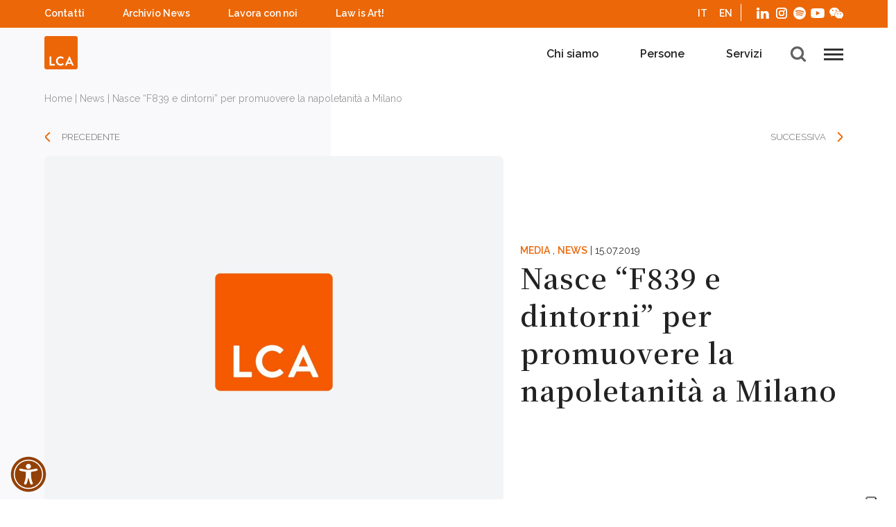

--- FILE ---
content_type: text/html; charset=UTF-8
request_url: https://www.lcalex.it/nasce-f839-e-dintorni-per-promuovere-la-napoletanita-a-milano/
body_size: 27400
content:
 	<!DOCTYPE html>
<!--[if lt IE 9]><html class="no-js no-svg ie lt-ie9 lt-ie8 lt-ie7" lang="it-IT"> <![endif]-->
<!--[if IE 9]><html class="no-js no-svg ie ie9 lt-ie9 lt-ie8" lang="it-IT"> <![endif]-->
<!--[if gt IE 9]><!--><html class="no-js no-svg" lang="it-IT"> <!--<![endif]-->
<head>
				<meta http-equiv="x-ua-compatible" content="IE=edge" >
    <meta charset="UTF-8" />
<script type="text/javascript">
/* <![CDATA[ */
var gform;gform||(document.addEventListener("gform_main_scripts_loaded",function(){gform.scriptsLoaded=!0}),document.addEventListener("gform/theme/scripts_loaded",function(){gform.themeScriptsLoaded=!0}),window.addEventListener("DOMContentLoaded",function(){gform.domLoaded=!0}),gform={domLoaded:!1,scriptsLoaded:!1,themeScriptsLoaded:!1,isFormEditor:()=>"function"==typeof InitializeEditor,callIfLoaded:function(o){return!(!gform.domLoaded||!gform.scriptsLoaded||!gform.themeScriptsLoaded&&!gform.isFormEditor()||(gform.isFormEditor()&&console.warn("The use of gform.initializeOnLoaded() is deprecated in the form editor context and will be removed in Gravity Forms 3.1."),o(),0))},initializeOnLoaded:function(o){gform.callIfLoaded(o)||(document.addEventListener("gform_main_scripts_loaded",()=>{gform.scriptsLoaded=!0,gform.callIfLoaded(o)}),document.addEventListener("gform/theme/scripts_loaded",()=>{gform.themeScriptsLoaded=!0,gform.callIfLoaded(o)}),window.addEventListener("DOMContentLoaded",()=>{gform.domLoaded=!0,gform.callIfLoaded(o)}))},hooks:{action:{},filter:{}},addAction:function(o,r,e,t){gform.addHook("action",o,r,e,t)},addFilter:function(o,r,e,t){gform.addHook("filter",o,r,e,t)},doAction:function(o){gform.doHook("action",o,arguments)},applyFilters:function(o){return gform.doHook("filter",o,arguments)},removeAction:function(o,r){gform.removeHook("action",o,r)},removeFilter:function(o,r,e){gform.removeHook("filter",o,r,e)},addHook:function(o,r,e,t,n){null==gform.hooks[o][r]&&(gform.hooks[o][r]=[]);var d=gform.hooks[o][r];null==n&&(n=r+"_"+d.length),gform.hooks[o][r].push({tag:n,callable:e,priority:t=null==t?10:t})},doHook:function(r,o,e){var t;if(e=Array.prototype.slice.call(e,1),null!=gform.hooks[r][o]&&((o=gform.hooks[r][o]).sort(function(o,r){return o.priority-r.priority}),o.forEach(function(o){"function"!=typeof(t=o.callable)&&(t=window[t]),"action"==r?t.apply(null,e):e[0]=t.apply(null,e)})),"filter"==r)return e[0]},removeHook:function(o,r,t,n){var e;null!=gform.hooks[o][r]&&(e=(e=gform.hooks[o][r]).filter(function(o,r,e){return!!(null!=n&&n!=o.tag||null!=t&&t!=o.priority)}),gform.hooks[o][r]=e)}});
/* ]]> */
</script>

    <link rel="stylesheet" href="https://www.lcalex.it/wp-content/themes/lca-redesign/style.css" type="text/css" media="screen" />
    <meta http-equiv="Content-Type" content="text/html; charset=UTF-8" />

    <meta name="viewport" content="width=device-width, initial-scale=1 maximum-scale=1.0, user-scalable=no">
    <link rel="author" href="https://www.lcalex.it/wp-content/themes/lca-redesign/humans.txt" />
    <link rel="pingback" href="https://www.lcalex.it/xmlrpc.php" />
    <link rel="profile" href="http://gmpg.org/xfn/11">
    <link rel="preconnect" href="https://fonts.gstatic.com">
    <link href="https://fonts.googleapis.com/css2?family=Raleway:wght@300;400;600&display=swap" rel="stylesheet">
    <link href="https://fonts.googleapis.com/css2?family=Noto+Serif+JP:wght@600&display=swap" rel="stylesheet">

                        <script data-iub-purposes="1" src="https://lcalex.intervieweb.it/integration/announces_js.php?&h=400&w=800&lang=it&utype=0&k=5cc1a049b34f8607e799582b19c4fb32&d=lcalex.it&view=list&defgroup=name&gnavenable=1&desc=1&typeView=small&CodP=&separateP=" type="text/javascript"></script>
                <script data-iub-purposes="1" src="https://lcalex.intervieweb.it/integration/register_js.php?h=&w=800&c=2&f=4051&lang=it" type="text/javascript" ></script>
        			<script type="text/javascript" class="_iub_cs_skip">
				var _iub = _iub || {};
				_iub.csConfiguration = _iub.csConfiguration || {};
				_iub.csConfiguration.siteId = "3532090";
				_iub.csConfiguration.cookiePolicyId = "11147483";
			</script>
			<script class="_iub_cs_skip" src="https://cs.iubenda.com/autoblocking/3532090.js"></script>
			<meta name='robots' content='index, follow, max-image-preview:large, max-snippet:-1, max-video-preview:-1' />
	<style>img:is([sizes="auto" i], [sizes^="auto," i]) { contain-intrinsic-size: 3000px 1500px }</style>
	<link rel="alternate" hreflang="it" href="https://www.lcalex.it/" />
<link rel="alternate" hreflang="en" href="https://www.lcalex.it/en/" />
<link rel="alternate" hreflang="x-default" href="https://www.lcalex.it/" />

	<!-- This site is optimized with the Yoast SEO plugin v25.6 - https://yoast.com/wordpress/plugins/seo/ -->
	<title>Nasce &quot;F839 e dintorni&quot; per promuovere la napoletanità a Milano | LCA Studio Legale</title>
	<meta name="description" content="Le personalità eccellenti nate a Napoli e altrove in Campania insieme nell&#039;associazione ideata da Roberto de Bonis di LCA. Scopri di più!" />
	<link rel="canonical" href="https://www.lcalex.it/nasce-f839-e-dintorni-per-promuovere-la-napoletanita-a-milano/" />
	<meta property="og:locale" content="it_IT" />
	<meta property="og:type" content="article" />
	<meta property="og:title" content="Nasce &quot;F839 e dintorni&quot; per promuovere la napoletanità a Milano | LCA Studio Legale" />
	<meta property="og:description" content="Le personalità eccellenti nate a Napoli e altrove in Campania insieme nell&#039;associazione ideata da Roberto de Bonis di LCA. Scopri di più!" />
	<meta property="og:url" content="https://www.lcalex.it/nasce-f839-e-dintorni-per-promuovere-la-napoletanita-a-milano/" />
	<meta property="og:site_name" content="LCA Studio Legale" />
	<meta property="article:published_time" content="2019-07-15T12:48:04+00:00" />
	<meta property="article:modified_time" content="2022-02-17T07:55:15+00:00" />
	<meta property="og:image" content="https://www.lcalex.it/wp-content/uploads/2021/12/placeholder@2x.jpg" />
	<meta property="og:image:width" content="1600" />
	<meta property="og:image:height" content="1200" />
	<meta property="og:image:type" content="image/jpeg" />
	<meta name="author" content="LCA Studio Legale" />
	<meta name="twitter:card" content="summary_large_image" />
	<meta name="twitter:label1" content="Scritto da" />
	<meta name="twitter:data1" content="LCA Studio Legale" />
	<script type="application/ld+json" class="yoast-schema-graph">{"@context":"https://schema.org","@graph":[{"@type":"Article","@id":"https://www.lcalex.it/nasce-f839-e-dintorni-per-promuovere-la-napoletanita-a-milano/#article","isPartOf":{"@id":"https://www.lcalex.it/nasce-f839-e-dintorni-per-promuovere-la-napoletanita-a-milano/"},"author":{"name":"LCA Studio Legale","@id":"https://www.lcalex.it/#/schema/person/b687153500c997445134547ce9feb2db"},"headline":"Nasce &#8220;F839 e dintorni&#8221; per promuovere la napoletanità a Milano","datePublished":"2019-07-15T12:48:04+00:00","dateModified":"2022-02-17T07:55:15+00:00","mainEntityOfPage":{"@id":"https://www.lcalex.it/nasce-f839-e-dintorni-per-promuovere-la-napoletanita-a-milano/"},"wordCount":102,"commentCount":0,"publisher":{"@id":"https://www.lcalex.it/#organization"},"image":{"@id":"https://www.lcalex.it/nasce-f839-e-dintorni-per-promuovere-la-napoletanita-a-milano/#primaryimage"},"thumbnailUrl":"https://www.lcalex.it/wp-content/uploads/2021/12/placeholder@2x.jpg","articleSection":["Media","News"],"inLanguage":"it-IT"},{"@type":"WebPage","@id":"https://www.lcalex.it/nasce-f839-e-dintorni-per-promuovere-la-napoletanita-a-milano/","url":"https://www.lcalex.it/nasce-f839-e-dintorni-per-promuovere-la-napoletanita-a-milano/","name":"Nasce \"F839 e dintorni\" per promuovere la napoletanità a Milano | LCA Studio Legale","isPartOf":{"@id":"https://www.lcalex.it/#website"},"primaryImageOfPage":{"@id":"https://www.lcalex.it/nasce-f839-e-dintorni-per-promuovere-la-napoletanita-a-milano/#primaryimage"},"image":{"@id":"https://www.lcalex.it/nasce-f839-e-dintorni-per-promuovere-la-napoletanita-a-milano/#primaryimage"},"thumbnailUrl":"https://www.lcalex.it/wp-content/uploads/2021/12/placeholder@2x.jpg","datePublished":"2019-07-15T12:48:04+00:00","dateModified":"2022-02-17T07:55:15+00:00","description":"Le personalità eccellenti nate a Napoli e altrove in Campania insieme nell'associazione ideata da Roberto de Bonis di LCA. Scopri di più!","breadcrumb":{"@id":"https://www.lcalex.it/nasce-f839-e-dintorni-per-promuovere-la-napoletanita-a-milano/#breadcrumb"},"inLanguage":"it-IT","potentialAction":[{"@type":"ReadAction","target":["https://www.lcalex.it/nasce-f839-e-dintorni-per-promuovere-la-napoletanita-a-milano/"]}]},{"@type":"ImageObject","inLanguage":"it-IT","@id":"https://www.lcalex.it/nasce-f839-e-dintorni-per-promuovere-la-napoletanita-a-milano/#primaryimage","url":"https://www.lcalex.it/wp-content/uploads/2021/12/placeholder@2x.jpg","contentUrl":"https://www.lcalex.it/wp-content/uploads/2021/12/placeholder@2x.jpg","width":1600,"height":1200},{"@type":"BreadcrumbList","@id":"https://www.lcalex.it/nasce-f839-e-dintorni-per-promuovere-la-napoletanita-a-milano/#breadcrumb","itemListElement":[{"@type":"ListItem","position":1,"name":"Home","item":"https://www.lcalex.it/"},{"@type":"ListItem","position":2,"name":"News","item":"https://www.lcalex.it/categoria/news/"},{"@type":"ListItem","position":3,"name":"Nasce &#8220;F839 e dintorni&#8221; per promuovere la napoletanità a Milano"}]},{"@type":"WebSite","@id":"https://www.lcalex.it/#website","url":"https://www.lcalex.it/","name":"LCA Studio Legale","description":"","publisher":{"@id":"https://www.lcalex.it/#organization"},"potentialAction":[{"@type":"SearchAction","target":{"@type":"EntryPoint","urlTemplate":"https://www.lcalex.it/?s={search_term_string}"},"query-input":{"@type":"PropertyValueSpecification","valueRequired":true,"valueName":"search_term_string"}}],"inLanguage":"it-IT"},{"@type":"Organization","@id":"https://www.lcalex.it/#organization","name":"LCA Studio Legale","url":"https://www.lcalex.it/","logo":{"@type":"ImageObject","inLanguage":"it-IT","@id":"https://www.lcalex.it/#/schema/logo/image/","url":"https://www.lcalex.it/wp-content/uploads/2025/03/LCA70-3.ico","contentUrl":"https://www.lcalex.it/wp-content/uploads/2025/03/LCA70-3.ico","width":256,"height":256,"caption":"LCA Studio Legale"},"image":{"@id":"https://www.lcalex.it/#/schema/logo/image/"},"sameAs":["https://www.linkedin.com/company/lca-studio-legale/","https://www.instagram.com/lcastudiolegale/"]},{"@type":"Person","@id":"https://www.lcalex.it/#/schema/person/b687153500c997445134547ce9feb2db","name":"LCA Studio Legale","image":{"@type":"ImageObject","inLanguage":"it-IT","@id":"https://www.lcalex.it/#/schema/person/image/","url":"https://secure.gravatar.com/avatar/7ce95e29b153b244b2ee197822d107ce1654811a896970d60bdbe08be1208ad5?s=96&d=mm&r=g","contentUrl":"https://secure.gravatar.com/avatar/7ce95e29b153b244b2ee197822d107ce1654811a896970d60bdbe08be1208ad5?s=96&d=mm&r=g","caption":"LCA Studio Legale"},"url":"https://www.lcalex.it/author/emontanari/"}]}</script>
	<!-- / Yoast SEO plugin. -->


<link rel='dns-prefetch' href='//cdn.iubenda.com' />
<link rel='dns-prefetch' href='//www.lcalex.it' />
<link rel="alternate" type="application/rss+xml" title="LCA Studio Legale &raquo; Feed" href="https://www.lcalex.it/feed/" />
<script type="text/javascript">
/* <![CDATA[ */
window._wpemojiSettings = {"baseUrl":"https:\/\/s.w.org\/images\/core\/emoji\/16.0.1\/72x72\/","ext":".png","svgUrl":"https:\/\/s.w.org\/images\/core\/emoji\/16.0.1\/svg\/","svgExt":".svg","source":{"concatemoji":"https:\/\/www.lcalex.it\/wp-includes\/js\/wp-emoji-release.min.js?ver=6.8.3"}};
/*! This file is auto-generated */
!function(s,n){var o,i,e;function c(e){try{var t={supportTests:e,timestamp:(new Date).valueOf()};sessionStorage.setItem(o,JSON.stringify(t))}catch(e){}}function p(e,t,n){e.clearRect(0,0,e.canvas.width,e.canvas.height),e.fillText(t,0,0);var t=new Uint32Array(e.getImageData(0,0,e.canvas.width,e.canvas.height).data),a=(e.clearRect(0,0,e.canvas.width,e.canvas.height),e.fillText(n,0,0),new Uint32Array(e.getImageData(0,0,e.canvas.width,e.canvas.height).data));return t.every(function(e,t){return e===a[t]})}function u(e,t){e.clearRect(0,0,e.canvas.width,e.canvas.height),e.fillText(t,0,0);for(var n=e.getImageData(16,16,1,1),a=0;a<n.data.length;a++)if(0!==n.data[a])return!1;return!0}function f(e,t,n,a){switch(t){case"flag":return n(e,"\ud83c\udff3\ufe0f\u200d\u26a7\ufe0f","\ud83c\udff3\ufe0f\u200b\u26a7\ufe0f")?!1:!n(e,"\ud83c\udde8\ud83c\uddf6","\ud83c\udde8\u200b\ud83c\uddf6")&&!n(e,"\ud83c\udff4\udb40\udc67\udb40\udc62\udb40\udc65\udb40\udc6e\udb40\udc67\udb40\udc7f","\ud83c\udff4\u200b\udb40\udc67\u200b\udb40\udc62\u200b\udb40\udc65\u200b\udb40\udc6e\u200b\udb40\udc67\u200b\udb40\udc7f");case"emoji":return!a(e,"\ud83e\udedf")}return!1}function g(e,t,n,a){var r="undefined"!=typeof WorkerGlobalScope&&self instanceof WorkerGlobalScope?new OffscreenCanvas(300,150):s.createElement("canvas"),o=r.getContext("2d",{willReadFrequently:!0}),i=(o.textBaseline="top",o.font="600 32px Arial",{});return e.forEach(function(e){i[e]=t(o,e,n,a)}),i}function t(e){var t=s.createElement("script");t.src=e,t.defer=!0,s.head.appendChild(t)}"undefined"!=typeof Promise&&(o="wpEmojiSettingsSupports",i=["flag","emoji"],n.supports={everything:!0,everythingExceptFlag:!0},e=new Promise(function(e){s.addEventListener("DOMContentLoaded",e,{once:!0})}),new Promise(function(t){var n=function(){try{var e=JSON.parse(sessionStorage.getItem(o));if("object"==typeof e&&"number"==typeof e.timestamp&&(new Date).valueOf()<e.timestamp+604800&&"object"==typeof e.supportTests)return e.supportTests}catch(e){}return null}();if(!n){if("undefined"!=typeof Worker&&"undefined"!=typeof OffscreenCanvas&&"undefined"!=typeof URL&&URL.createObjectURL&&"undefined"!=typeof Blob)try{var e="postMessage("+g.toString()+"("+[JSON.stringify(i),f.toString(),p.toString(),u.toString()].join(",")+"));",a=new Blob([e],{type:"text/javascript"}),r=new Worker(URL.createObjectURL(a),{name:"wpTestEmojiSupports"});return void(r.onmessage=function(e){c(n=e.data),r.terminate(),t(n)})}catch(e){}c(n=g(i,f,p,u))}t(n)}).then(function(e){for(var t in e)n.supports[t]=e[t],n.supports.everything=n.supports.everything&&n.supports[t],"flag"!==t&&(n.supports.everythingExceptFlag=n.supports.everythingExceptFlag&&n.supports[t]);n.supports.everythingExceptFlag=n.supports.everythingExceptFlag&&!n.supports.flag,n.DOMReady=!1,n.readyCallback=function(){n.DOMReady=!0}}).then(function(){return e}).then(function(){var e;n.supports.everything||(n.readyCallback(),(e=n.source||{}).concatemoji?t(e.concatemoji):e.wpemoji&&e.twemoji&&(t(e.twemoji),t(e.wpemoji)))}))}((window,document),window._wpemojiSettings);
/* ]]> */
</script>
<style id='wp-emoji-styles-inline-css' type='text/css'>

	img.wp-smiley, img.emoji {
		display: inline !important;
		border: none !important;
		box-shadow: none !important;
		height: 1em !important;
		width: 1em !important;
		margin: 0 0.07em !important;
		vertical-align: -0.1em !important;
		background: none !important;
		padding: 0 !important;
	}
</style>
<link rel='stylesheet' id='wp-block-library-css' href='https://www.lcalex.it/wp-includes/css/dist/block-library/style.min.css?ver=6.8.3' type='text/css' media='all' />
<style id='classic-theme-styles-inline-css' type='text/css'>
/*! This file is auto-generated */
.wp-block-button__link{color:#fff;background-color:#32373c;border-radius:9999px;box-shadow:none;text-decoration:none;padding:calc(.667em + 2px) calc(1.333em + 2px);font-size:1.125em}.wp-block-file__button{background:#32373c;color:#fff;text-decoration:none}
</style>
<style id='global-styles-inline-css' type='text/css'>
:root{--wp--preset--aspect-ratio--square: 1;--wp--preset--aspect-ratio--4-3: 4/3;--wp--preset--aspect-ratio--3-4: 3/4;--wp--preset--aspect-ratio--3-2: 3/2;--wp--preset--aspect-ratio--2-3: 2/3;--wp--preset--aspect-ratio--16-9: 16/9;--wp--preset--aspect-ratio--9-16: 9/16;--wp--preset--color--black: #000000;--wp--preset--color--cyan-bluish-gray: #abb8c3;--wp--preset--color--white: #ffffff;--wp--preset--color--pale-pink: #f78da7;--wp--preset--color--vivid-red: #cf2e2e;--wp--preset--color--luminous-vivid-orange: #ff6900;--wp--preset--color--luminous-vivid-amber: #fcb900;--wp--preset--color--light-green-cyan: #7bdcb5;--wp--preset--color--vivid-green-cyan: #00d084;--wp--preset--color--pale-cyan-blue: #8ed1fc;--wp--preset--color--vivid-cyan-blue: #0693e3;--wp--preset--color--vivid-purple: #9b51e0;--wp--preset--gradient--vivid-cyan-blue-to-vivid-purple: linear-gradient(135deg,rgba(6,147,227,1) 0%,rgb(155,81,224) 100%);--wp--preset--gradient--light-green-cyan-to-vivid-green-cyan: linear-gradient(135deg,rgb(122,220,180) 0%,rgb(0,208,130) 100%);--wp--preset--gradient--luminous-vivid-amber-to-luminous-vivid-orange: linear-gradient(135deg,rgba(252,185,0,1) 0%,rgba(255,105,0,1) 100%);--wp--preset--gradient--luminous-vivid-orange-to-vivid-red: linear-gradient(135deg,rgba(255,105,0,1) 0%,rgb(207,46,46) 100%);--wp--preset--gradient--very-light-gray-to-cyan-bluish-gray: linear-gradient(135deg,rgb(238,238,238) 0%,rgb(169,184,195) 100%);--wp--preset--gradient--cool-to-warm-spectrum: linear-gradient(135deg,rgb(74,234,220) 0%,rgb(151,120,209) 20%,rgb(207,42,186) 40%,rgb(238,44,130) 60%,rgb(251,105,98) 80%,rgb(254,248,76) 100%);--wp--preset--gradient--blush-light-purple: linear-gradient(135deg,rgb(255,206,236) 0%,rgb(152,150,240) 100%);--wp--preset--gradient--blush-bordeaux: linear-gradient(135deg,rgb(254,205,165) 0%,rgb(254,45,45) 50%,rgb(107,0,62) 100%);--wp--preset--gradient--luminous-dusk: linear-gradient(135deg,rgb(255,203,112) 0%,rgb(199,81,192) 50%,rgb(65,88,208) 100%);--wp--preset--gradient--pale-ocean: linear-gradient(135deg,rgb(255,245,203) 0%,rgb(182,227,212) 50%,rgb(51,167,181) 100%);--wp--preset--gradient--electric-grass: linear-gradient(135deg,rgb(202,248,128) 0%,rgb(113,206,126) 100%);--wp--preset--gradient--midnight: linear-gradient(135deg,rgb(2,3,129) 0%,rgb(40,116,252) 100%);--wp--preset--font-size--small: 13px;--wp--preset--font-size--medium: 20px;--wp--preset--font-size--large: 36px;--wp--preset--font-size--x-large: 42px;--wp--preset--spacing--20: 0.44rem;--wp--preset--spacing--30: 0.67rem;--wp--preset--spacing--40: 1rem;--wp--preset--spacing--50: 1.5rem;--wp--preset--spacing--60: 2.25rem;--wp--preset--spacing--70: 3.38rem;--wp--preset--spacing--80: 5.06rem;--wp--preset--shadow--natural: 6px 6px 9px rgba(0, 0, 0, 0.2);--wp--preset--shadow--deep: 12px 12px 50px rgba(0, 0, 0, 0.4);--wp--preset--shadow--sharp: 6px 6px 0px rgba(0, 0, 0, 0.2);--wp--preset--shadow--outlined: 6px 6px 0px -3px rgba(255, 255, 255, 1), 6px 6px rgba(0, 0, 0, 1);--wp--preset--shadow--crisp: 6px 6px 0px rgba(0, 0, 0, 1);}:where(.is-layout-flex){gap: 0.5em;}:where(.is-layout-grid){gap: 0.5em;}body .is-layout-flex{display: flex;}.is-layout-flex{flex-wrap: wrap;align-items: center;}.is-layout-flex > :is(*, div){margin: 0;}body .is-layout-grid{display: grid;}.is-layout-grid > :is(*, div){margin: 0;}:where(.wp-block-columns.is-layout-flex){gap: 2em;}:where(.wp-block-columns.is-layout-grid){gap: 2em;}:where(.wp-block-post-template.is-layout-flex){gap: 1.25em;}:where(.wp-block-post-template.is-layout-grid){gap: 1.25em;}.has-black-color{color: var(--wp--preset--color--black) !important;}.has-cyan-bluish-gray-color{color: var(--wp--preset--color--cyan-bluish-gray) !important;}.has-white-color{color: var(--wp--preset--color--white) !important;}.has-pale-pink-color{color: var(--wp--preset--color--pale-pink) !important;}.has-vivid-red-color{color: var(--wp--preset--color--vivid-red) !important;}.has-luminous-vivid-orange-color{color: var(--wp--preset--color--luminous-vivid-orange) !important;}.has-luminous-vivid-amber-color{color: var(--wp--preset--color--luminous-vivid-amber) !important;}.has-light-green-cyan-color{color: var(--wp--preset--color--light-green-cyan) !important;}.has-vivid-green-cyan-color{color: var(--wp--preset--color--vivid-green-cyan) !important;}.has-pale-cyan-blue-color{color: var(--wp--preset--color--pale-cyan-blue) !important;}.has-vivid-cyan-blue-color{color: var(--wp--preset--color--vivid-cyan-blue) !important;}.has-vivid-purple-color{color: var(--wp--preset--color--vivid-purple) !important;}.has-black-background-color{background-color: var(--wp--preset--color--black) !important;}.has-cyan-bluish-gray-background-color{background-color: var(--wp--preset--color--cyan-bluish-gray) !important;}.has-white-background-color{background-color: var(--wp--preset--color--white) !important;}.has-pale-pink-background-color{background-color: var(--wp--preset--color--pale-pink) !important;}.has-vivid-red-background-color{background-color: var(--wp--preset--color--vivid-red) !important;}.has-luminous-vivid-orange-background-color{background-color: var(--wp--preset--color--luminous-vivid-orange) !important;}.has-luminous-vivid-amber-background-color{background-color: var(--wp--preset--color--luminous-vivid-amber) !important;}.has-light-green-cyan-background-color{background-color: var(--wp--preset--color--light-green-cyan) !important;}.has-vivid-green-cyan-background-color{background-color: var(--wp--preset--color--vivid-green-cyan) !important;}.has-pale-cyan-blue-background-color{background-color: var(--wp--preset--color--pale-cyan-blue) !important;}.has-vivid-cyan-blue-background-color{background-color: var(--wp--preset--color--vivid-cyan-blue) !important;}.has-vivid-purple-background-color{background-color: var(--wp--preset--color--vivid-purple) !important;}.has-black-border-color{border-color: var(--wp--preset--color--black) !important;}.has-cyan-bluish-gray-border-color{border-color: var(--wp--preset--color--cyan-bluish-gray) !important;}.has-white-border-color{border-color: var(--wp--preset--color--white) !important;}.has-pale-pink-border-color{border-color: var(--wp--preset--color--pale-pink) !important;}.has-vivid-red-border-color{border-color: var(--wp--preset--color--vivid-red) !important;}.has-luminous-vivid-orange-border-color{border-color: var(--wp--preset--color--luminous-vivid-orange) !important;}.has-luminous-vivid-amber-border-color{border-color: var(--wp--preset--color--luminous-vivid-amber) !important;}.has-light-green-cyan-border-color{border-color: var(--wp--preset--color--light-green-cyan) !important;}.has-vivid-green-cyan-border-color{border-color: var(--wp--preset--color--vivid-green-cyan) !important;}.has-pale-cyan-blue-border-color{border-color: var(--wp--preset--color--pale-cyan-blue) !important;}.has-vivid-cyan-blue-border-color{border-color: var(--wp--preset--color--vivid-cyan-blue) !important;}.has-vivid-purple-border-color{border-color: var(--wp--preset--color--vivid-purple) !important;}.has-vivid-cyan-blue-to-vivid-purple-gradient-background{background: var(--wp--preset--gradient--vivid-cyan-blue-to-vivid-purple) !important;}.has-light-green-cyan-to-vivid-green-cyan-gradient-background{background: var(--wp--preset--gradient--light-green-cyan-to-vivid-green-cyan) !important;}.has-luminous-vivid-amber-to-luminous-vivid-orange-gradient-background{background: var(--wp--preset--gradient--luminous-vivid-amber-to-luminous-vivid-orange) !important;}.has-luminous-vivid-orange-to-vivid-red-gradient-background{background: var(--wp--preset--gradient--luminous-vivid-orange-to-vivid-red) !important;}.has-very-light-gray-to-cyan-bluish-gray-gradient-background{background: var(--wp--preset--gradient--very-light-gray-to-cyan-bluish-gray) !important;}.has-cool-to-warm-spectrum-gradient-background{background: var(--wp--preset--gradient--cool-to-warm-spectrum) !important;}.has-blush-light-purple-gradient-background{background: var(--wp--preset--gradient--blush-light-purple) !important;}.has-blush-bordeaux-gradient-background{background: var(--wp--preset--gradient--blush-bordeaux) !important;}.has-luminous-dusk-gradient-background{background: var(--wp--preset--gradient--luminous-dusk) !important;}.has-pale-ocean-gradient-background{background: var(--wp--preset--gradient--pale-ocean) !important;}.has-electric-grass-gradient-background{background: var(--wp--preset--gradient--electric-grass) !important;}.has-midnight-gradient-background{background: var(--wp--preset--gradient--midnight) !important;}.has-small-font-size{font-size: var(--wp--preset--font-size--small) !important;}.has-medium-font-size{font-size: var(--wp--preset--font-size--medium) !important;}.has-large-font-size{font-size: var(--wp--preset--font-size--large) !important;}.has-x-large-font-size{font-size: var(--wp--preset--font-size--x-large) !important;}
:where(.wp-block-post-template.is-layout-flex){gap: 1.25em;}:where(.wp-block-post-template.is-layout-grid){gap: 1.25em;}
:where(.wp-block-columns.is-layout-flex){gap: 2em;}:where(.wp-block-columns.is-layout-grid){gap: 2em;}
:root :where(.wp-block-pullquote){font-size: 1.5em;line-height: 1.6;}
</style>
<link rel='stylesheet' id='wpml-legacy-horizontal-list-0-css' href='https://www.lcalex.it/wp-content/plugins/sitepress-multilingual-cms/templates/language-switchers/legacy-list-horizontal/style.min.css?ver=1' type='text/css' media='all' />
<link rel='stylesheet' id='slider-css' href='https://www.lcalex.it/wp-content/themes/lca-redesign/dist/frontend.css?ver=1760458763' type='text/css' media='all' />
<link rel='stylesheet' id='wpdreams-ajaxsearchpro-instances-css' href='https://www.lcalex.it/wp-content/uploads/asp_upload/style.instances-is-po-no-au-se-is.css?ver=ZR4qop' type='text/css' media='all' />

<script  type="text/javascript" class=" _iub_cs_skip" type="text/javascript" id="iubenda-head-inline-scripts-0">
/* <![CDATA[ */

var _iub = _iub || [];
_iub.csConfiguration = {"i18n":{
    "it": {
        "per_purpose_banner": {
            "1": {
                "name": "Cookie tecnici",
                "bannerName": "cookie tecnici",
            },
            "3": {
                "name": "Cookie di Profilazione",
                "bannerName": "cookie di profilazione",
            },
            "4": {
                "name": "Cookie Analitici",
                "bannerName": "cookie analitici",
            }
        },
        "per_purpose": {
            "purposes": {
                "1": {
                    "description": "si tratta di cookie necessari per il corretto funzionamento del sito web. Questi cookie non raccolgono dati personali dell'utente e sono necessari per consentire il corretto utilizzo del sito web. Pertanto, non possono essere rifiutati."
                },
                "3": {
                    "description": "sono cookie che permettono di analizzare le preferenze degli utenti per mostrare loro contenuti e inviare comunicazioni promozionali personalizzate.",
                },
                "4": {
                    "description": "sono cookie che consentono di analizzare l'attività degli utenti sul sito web a fini statistici. Questi cookie possono essere installati da LCA o da terzi.",
                }
            }
        },
        "banner": {
            "dynamic": {
                "body": "<p>Il sito web www.lcalex.it utilizza i cookie per migliorarne la fruizione, le prestazioni e la sicurezza, nonché per raccogliere informazioni statistiche sulla navigazione e sull'uso del sito web da parte degli utenti.</p><p>Inoltre, il sito utilizza i cookie per identificare le preferenze dell'utente al fine di visualizzare contenuti e inviare comunicazioni promozionali personalizzate all'utente.<br/>Questi cookie richiedono il consenso dell'utente del sito per essere utilizzati.</p><p>Per saperne di più, cliccate su [link cookie_policy]cookie policy[/link].</p>"
            }
        }
    }
}, 
"askConsentAtCookiePolicyUpdate":true,"cookiePolicyInOtherWindow":true,"floatingPreferencesButtonDisplay":"anchored-bottom-right","logLevel":"noLog","perPurposeConsent":true,"preferenceCookie":{"expireAfter":182},"promptToAcceptOnBlockedElements":true,"purposes":"1,3,4","reloadOnConsent":true,"siteId":3532090,"cookiePolicyId":11147483,"lang":"it","cookiePolicyUrl":"https://www.lcalex.it/cookie-policy", "banner":{ "acceptButtonColor":"#FF6900","acceptButtonDisplay":true,"backgroundColor":"#FFFFFF","brandBackgroundColor":"#FFFFFF","brandTextColor":"#000000","closeButtonRejects":true,"customizeButtonColor":"#212121","customizeButtonDisplay":true,"explicitWithdrawal":true,"listPurposes":true,"logo":"https://www.lcalex.it/wp-content/uploads/2021/12/LCA70.svg","linksColor":"#000000","position":"float-top-center","prependOnBody":true,"rejectButtonDisplay":true,"showTitle":false,"textColor":"#000000" }};
/* ]]> */
</script>
<script  type="text/javascript" src="//cdn.iubenda.com/cs/iubenda_cs.js" charset="UTF-8" async="async" class=" _iub_cs_skip" type="text/javascript" src="//cdn.iubenda.com/cs/iubenda_cs.js?ver=3.12.4" id="iubenda-head-scripts-1-js"></script>
<script type="text/javascript" id="wpml-cookie-js-extra">
/* <![CDATA[ */
var wpml_cookies = {"wp-wpml_current_language":{"value":"it","expires":1,"path":"\/"}};
var wpml_cookies = {"wp-wpml_current_language":{"value":"it","expires":1,"path":"\/"}};
/* ]]> */
</script>
<script type="text/javascript" src="https://www.lcalex.it/wp-content/plugins/sitepress-multilingual-cms/res/js/cookies/language-cookie.js?ver=476000" id="wpml-cookie-js" defer="defer" data-wp-strategy="defer"></script>
<script type="text/javascript" src="https://www.lcalex.it/wp-includes/js/jquery/jquery.min.js?ver=3.7.1" id="jquery-core-js"></script>
<script type="text/javascript" src="https://www.lcalex.it/wp-includes/js/jquery/jquery-migrate.min.js?ver=3.4.1" id="jquery-migrate-js"></script>
<script type="text/javascript" id="archive-ajax-script-js-extra">
/* <![CDATA[ */
var ajax_object = {"ajax_url":"https:\/\/www.lcalex.it\/wp-admin\/admin-ajax.php"};
/* ]]> */
</script>
<script type="text/javascript" src="https://www.lcalex.it/wp-content/themes/lca-redesign/assets/src/js/components/LcaAjaxArchive.js?ver=1736245492" id="archive-ajax-script-js"></script>
<script type="text/javascript" id="persone-ajax-script-js-extra">
/* <![CDATA[ */
var ajax_object = {"ajax_url":"https:\/\/www.lcalex.it\/wp-admin\/admin-ajax.php"};
/* ]]> */
</script>
<script type="text/javascript" src="https://www.lcalex.it/wp-content/themes/lca-redesign/assets/src/js/components/LcaPersoneAjax.js?ver=1738945262" id="persone-ajax-script-js"></script>
<script type="text/javascript" src="https://www.lcalex.it/wp-content/plugins/ajax-search-pro/js/min/jquery.lazy.min.js?ver=ZR4qop" id="wd-asp-lazy-js"></script>
<script type="text/javascript" id="wd-asp-ajaxsearchpro-js-before">
/* <![CDATA[ */
var ASP = {"ajaxurl":"https:\/\/www.lcalex.it\/wp-admin\/admin-ajax.php","backend_ajaxurl":"https:\/\/www.lcalex.it\/wp-admin\/admin-ajax.php","js_scope":"jQuery","asp_url":"https:\/\/www.lcalex.it\/wp-content\/plugins\/ajax-search-pro\/","upload_url":"https:\/\/www.lcalex.it\/wp-content\/uploads\/asp_upload\/","css_basic_url":"https:\/\/www.lcalex.it\/wp-content\/uploads\/asp_upload\/style.basic-is-po-no-au-se-is.css","detect_ajax":"1","media_query":"ZR4qop","version":"5017","scrollbar":"","css_loaded":"1","js_retain_popstate":"1","highlight":{"enabled":false,"data":[]},"fix_duplicates":"0","debug":"","analytics":{"method":0,"tracking_id":"","string":"?ajax_search={asp_term}","event":{"focus":{"active":1,"action":"focus","category":"ASP {search_id} | {search_name}","label":"Input focus","value":"1"},"search_start":{"active":0,"action":"search_start","category":"ASP {search_id} | {search_name}","label":"Phrase: {phrase}","value":"1"},"search_end":{"active":1,"action":"search_end","category":"ASP {search_id} | {search_name}","label":"{phrase} | {results_count}","value":"1"},"magnifier":{"active":1,"action":"magnifier","category":"ASP {search_id} | {search_name}","label":"Magnifier clicked","value":"1"},"return":{"active":1,"action":"return","category":"ASP {search_id} | {search_name}","label":"Return button pressed","value":"1"},"try_this":{"active":1,"action":"try_this","category":"ASP {search_id} | {search_name}","label":"Try this click | {phrase}","value":"1"},"facet_change":{"active":0,"action":"facet_change","category":"ASP {search_id} | {search_name}","label":"{option_label} | {option_value}","value":"1"},"result_click":{"active":1,"action":"result_click","category":"ASP {search_id} | {search_name}","label":"{result_title} | {result_url}","value":"1"}}}};
/* ]]> */
</script>
<script type="text/javascript" src="https://www.lcalex.it/wp-content/plugins/ajax-search-pro/js/min/jquery.ajaxsearchpro.min.js?ver=ZR4qop" id="wd-asp-ajaxsearchpro-js"></script>
<link rel="https://api.w.org/" href="https://www.lcalex.it/wp-json/" /><link rel="alternate" title="JSON" type="application/json" href="https://www.lcalex.it/wp-json/wp/v2/posts/94759" /><link rel="EditURI" type="application/rsd+xml" title="RSD" href="https://www.lcalex.it/xmlrpc.php?rsd" />
<meta name="generator" content="WordPress 6.8.3" />
<link rel='shortlink' href='https://www.lcalex.it/?p=94759' />
<link rel="alternate" title="oEmbed (JSON)" type="application/json+oembed" href="https://www.lcalex.it/wp-json/oembed/1.0/embed?url=https%3A%2F%2Fwww.lcalex.it%2Fnasce-f839-e-dintorni-per-promuovere-la-napoletanita-a-milano%2F" />
<link rel="alternate" title="oEmbed (XML)" type="text/xml+oembed" href="https://www.lcalex.it/wp-json/oembed/1.0/embed?url=https%3A%2F%2Fwww.lcalex.it%2Fnasce-f839-e-dintorni-per-promuovere-la-napoletanita-a-milano%2F&#038;format=xml" />
<meta name="generator" content="WPML ver:4.7.6 stt:1,27;" />
  <!-- Google tag (gtag.js) -->
  <script async src="https://www.googletagmanager.com/gtag/js?id=G-D3YQD041T6"></script>
  <script>
    window.dataLayer = window.dataLayer || [];

    function gtag() {
      dataLayer.push(arguments);
    }
    gtag('js', new Date());
    gtag('config', 'G-D3YQD041T6');
  </script>

            <style type="text/css">
                @font-face {
                    font-family: 'asppsicons2';
                    src: url('https://www.lcalex.it/wp-content/plugins/ajax-search-pro/css/fonts/icons/icons2.eot');
                    src: url('https://www.lcalex.it/wp-content/plugins/ajax-search-pro/css/fonts/icons/icons2.eot?#iefix') format('embedded-opentype'),
                    url('https://www.lcalex.it/wp-content/plugins/ajax-search-pro/css/fonts/icons/icons2.woff2') format('woff2'),
                    url('https://www.lcalex.it/wp-content/plugins/ajax-search-pro/css/fonts/icons/icons2.woff') format('woff'),
                    url('https://www.lcalex.it/wp-content/plugins/ajax-search-pro/css/fonts/icons/icons2.ttf') format('truetype'),
                    url('https://www.lcalex.it/wp-content/plugins/ajax-search-pro/css/fonts/icons/icons2.svg#icons') format('svg');
                    font-weight: normal;
                    font-style: normal;
                }
                                .asp_m{height: 0;}            </style>
                        <script type="text/javascript">
                if ( typeof _ASP !== "undefined" && _ASP !== null && typeof _ASP.initialize !== "undefined" )
                    _ASP.initialize();
            </script>
            <link rel="icon" href="https://www.lcalex.it/wp-content/uploads/2025/03/LCA70-3.ico" sizes="32x32" />
<link rel="icon" href="https://www.lcalex.it/wp-content/uploads/2025/03/LCA70-3.ico" sizes="192x192" />
<link rel="apple-touch-icon" href="https://www.lcalex.it/wp-content/uploads/2025/03/LCA70-3.ico" />
<meta name="msapplication-TileImage" content="https://www.lcalex.it/wp-content/uploads/2025/03/LCA70-3.ico" />
		<style type="text/css" id="wp-custom-css">
			div#field_7_7, div#field_7_10, div#field_4_7, div#field_4_10{
	display: none;
}

.grecaptcha-badge { 
    visibility: hidden;
}
em {
	font-style: normal;
}
ul > li,
p {
	font-weight: 500!important;
}		</style>
		
	
</head><body
class="wp-singular post-template-default single single-post postid-94759 single-format-standard wp-theme-lca-redesign -cat news" data-template="base.twig">
<!--a class="skip-link screen-reader-text" href="#content">Vai al contenuto</a-->
<div id="lca_fullmainnavigation" class="lca_fullmainmenu">
	<div class="lca__container_wrapper is-pt-5">
		<div class="container is-max-widescreen">
			<div class="columns is-multiline">
				<div class="column is-3 is-narrow ">
					<h4 class="lca__heading__megamenu lca__cta has-text-weight-medium">
													<a href="/chi-siamo/">Chi siamo</a>
											</h4>
					<hr class="lca__bbottom">
				</div>
				<div class="column is-9 is-narrow ">
					<div class="columns ">
						<div class="column is-6 pb-0">
							<h4 class="lca__heading__megamenu has-text-weight-medium ">
																	<a href="/servizi/">Servizi</a>
								

							</h4>
						</div>
						<div class="column is-6 pb-0 is-pull-right is-narrow is-align-items-end ">
							<span class="lca__cta__megamenu ">
																	<a href="/servizi/">Vedi tutti i servizi</a>
															</span>
						</div>

					</div>
					<hr class="lca__bbottom">
				</div>
			</div>
			<div class="columns is-multiline">
				<div class="column is-3 is-narrow">
					<h5 class="lca__heading__megamenu pb-2">
													Impatto sociale
						
					</h5>

											<li class="navbar-item menu-item menu-item-type-post_type menu-item-object-page menu-item-59371">
							<a class="nav-main-link has-text-weight-normal" href="https://www.lcalex.it/sostenibilita/">Sostenibilità</a>
						</li>
											<li class="navbar-item menu-item menu-item-type-post_type menu-item-object-page menu-item-59370">
							<a class="nav-main-link has-text-weight-normal" href="https://www.lcalex.it/inclusione/">Inclusione</a>
						</li>
											<li class="navbar-item menu-item menu-item-type-post_type menu-item-object-page menu-item-59369">
							<a class="nav-main-link has-text-weight-normal" href="https://www.lcalex.it/pro-bono/">Pro bono</a>
						</li>
					

					<h5 class="lca__heading__megamenu pt-4 pb-2">

													Innovazione
						
					</h5>


											<li class="navbar-item menu-item menu-item-type-post_type menu-item-object-page menu-item-49085">
							<a class="nav-main-link has-text-weight-normal" href="https://www.lcalex.it/lca-ventures/">LCA Ventures</a>
						</li>
											<li class="navbar-item menu-item menu-item-type-post_type menu-item-object-page menu-item-49086">
							<a class="nav-main-link has-text-weight-normal" href="https://www.lcalex.it/legal-tech/">Legal Tech</a>
						</li>
											<li class="navbar-item menu-item menu-item-type-post_type menu-item-object-page menu-item-49087">
							<a class="nav-main-link has-text-weight-normal" href="https://www.lcalex.it/smart-collaboration/">Smart Collaboration</a>
						</li>
					

					<h4 class="lca__cta__megamenu lca__cta__persone lca__bbottom has-text-weight-medium">
													<a href="/persone/">Persone</a>
						
					</h4>
					<hr class="lca__bbottom">
				</div>
				<div class="column is-9 is-narrow">
					<div class="columns lca_fix_menu">
						<div class="column is-4 is-narrow sidebar-menu">
							<h5 class="lca__heading__megamenu pb-2">
																	<a href="/servizi/#Practicetab">Practice</a>
								
							</h5>
															<li class="navbar-item menu-item menu-item-type-post_type menu-item-object-practice menu-item-118932">
									<a class="nav-main-link has-text-weight-normal"  href="https://www.lcalex.it/practice/ambientale/" >Ambientale</a>
									<div id="practice-accordion-ambientale" class="accordion"></div>
																	</li>
															<li class="navbar-item menu-item menu-item-type-post_type menu-item-object-practice menu-item-74560">
									<a class="nav-main-link has-text-weight-normal"  href="https://www.lcalex.it/practice/amministrativo/" >Amministrativo</a>
									<div id="practice-accordion-amministrativo" class="accordion"></div>
																	</li>
															<li class="navbar-item menu-item menu-item-type-custom menu-item-object-custom menu-item-has-children menu-item-135554">
									<a class="nav-main-link has-text-weight-normal"  data-target="practice-accordion-contenzioso-arbitrati-e-adr" >Contenzioso, arbitrati e ADR</a>
									<div id="practice-accordion-contenzioso-arbitrati-e-adr" class="accordion"></div>
																			<ul id="panel-practice-accordion-contenzioso-arbitrati-e-adr" class="nav-drop panel">
																							<li class="nav-drop-item accordian-section menu-item menu-item-type-custom menu-item-object-custom menu-item-has-children menu-item-135554">
													<a href="https://www.lcalex.it/practice/contenzioso-arbitrati-e-adr/">Contenzioso, arbitrati e ADR</a>
												</li>
																							<li class="nav-drop-item accordian-section menu-item menu-item-type-custom menu-item-object-custom menu-item-has-children menu-item-135554">
													<a href="https://www.lcalex.it/practice/contenzioso-arbitrati-e-adr/arbitrato-internazionale/">Arbitrato internazionale</a>
												</li>
																							<li class="nav-drop-item accordian-section menu-item menu-item-type-custom menu-item-object-custom menu-item-has-children menu-item-135554">
													<a href="https://www.lcalex.it/practice/contenzioso-arbitrati-e-adr/enforcement-e-asset-tracing/">Enforcement e Asset Tracing</a>
												</li>
																					</ul>
																	</li>
															<li class="navbar-item nolink menu-item menu-item-type-custom menu-item-object-custom menu-item-has-children menu-item-68318">
									<a class="nav-main-link has-text-weight-normal"  data-target="practice-accordion-corporate" >Corporate</a>
									<div id="practice-accordion-corporate" class="accordion"></div>
																			<ul id="panel-practice-accordion-corporate" class="nav-drop panel">
																							<li class="nav-drop-item accordian-section nolink menu-item menu-item-type-custom menu-item-object-custom menu-item-has-children menu-item-68318">
													<a href="https://www.lcalex.it/practice/corporate/antitrust-concorrenza/">Antitrust e concorrenza</a>
												</li>
																							<li class="nav-drop-item accordian-section nolink menu-item menu-item-type-custom menu-item-object-custom menu-item-has-children menu-item-68318">
													<a href="https://www.lcalex.it/practice/corporate/commerciale-e-societario/">Commerciale e societario</a>
												</li>
																							<li class="nav-drop-item accordian-section nolink menu-item menu-item-type-custom menu-item-object-custom menu-item-has-children menu-item-68318">
													<a href="https://www.lcalex.it/practice/corporate/corporate-compliance/">Corporate Compliance</a>
												</li>
																							<li class="nav-drop-item accordian-section nolink menu-item menu-item-type-custom menu-item-object-custom menu-item-has-children menu-item-68318">
													<a href="https://www.lcalex.it/practice/corporate/corporate-immigration/">Corporate Immigration</a>
												</li>
																							<li class="nav-drop-item accordian-section nolink menu-item menu-item-type-custom menu-item-object-custom menu-item-has-children menu-item-68318">
													<a href="https://www.lcalex.it/practice/corporate/corporate-investigation/">Corporate investigation</a>
												</li>
																							<li class="nav-drop-item accordian-section nolink menu-item menu-item-type-custom menu-item-object-custom menu-item-has-children menu-item-68318">
													<a href="https://www.lcalex.it/practice/corporate/golden-power/">Golden Power (FDI)</a>
												</li>
																							<li class="nav-drop-item accordian-section nolink menu-item menu-item-type-custom menu-item-object-custom menu-item-has-children menu-item-68318">
													<a href="https://www.lcalex.it/practice/corporate/ma-private-equity/">M&#038;A – Private Equity</a>
												</li>
																							<li class="nav-drop-item accordian-section nolink menu-item menu-item-type-custom menu-item-object-custom menu-item-has-children menu-item-68318">
													<a href="https://www.lcalex.it/practice/corporate/start-up-venture-capital/">Start Up &#038; Venture Capital</a>
												</li>
																					</ul>
																	</li>
															<li class="navbar-item menu-item menu-item-type-post_type menu-item-object-practice menu-item-59347">
									<a class="nav-main-link has-text-weight-normal"  href="https://www.lcalex.it/practice/famiglia-e-persone/" >Famiglia e persone</a>
									<div id="practice-accordion-famiglia-e-persone" class="accordion"></div>
																	</li>
															<li class="navbar-item nolink menu-item menu-item-type-custom menu-item-object-custom menu-item-has-children menu-item-110191">
									<a class="nav-main-link has-text-weight-normal"  data-target="practice-accordion-finance-2" >Finance</a>
									<div id="practice-accordion-finance-2" class="accordion"></div>
																			<ul id="panel-practice-accordion-finance-2" class="nav-drop panel">
																							<li class="nav-drop-item accordian-section nolink menu-item menu-item-type-custom menu-item-object-custom menu-item-has-children menu-item-110191">
													<a href="https://www.lcalex.it/practice/finance/banking-finance-regulatory/">Banking, Finance &#038; Regulatory</a>
												</li>
																							<li class="nav-drop-item accordian-section nolink menu-item menu-item-type-custom menu-item-object-custom menu-item-has-children menu-item-110191">
													<a href="https://www.lcalex.it/practice/finance/capital-markets/">Capital markets</a>
												</li>
																					</ul>
																	</li>
															<li class="navbar-item menu-item menu-item-type-custom menu-item-object-custom menu-item-has-children menu-item-118271">
									<a class="nav-main-link has-text-weight-normal"  data-target="practice-accordion-gestione-della-crisi-dimpresa" >Gestione della crisi d’impresa</a>
									<div id="practice-accordion-gestione-della-crisi-dimpresa" class="accordion"></div>
																			<ul id="panel-practice-accordion-gestione-della-crisi-dimpresa" class="nav-drop panel">
																							<li class="nav-drop-item accordian-section menu-item menu-item-type-custom menu-item-object-custom menu-item-has-children menu-item-118271">
													<a href="https://www.lcalex.it/practice/gestione-della-crisi-dimpresa/restructuring/">Restructuring</a>
												</li>
																							<li class="nav-drop-item accordian-section menu-item menu-item-type-custom menu-item-object-custom menu-item-has-children menu-item-118271">
													<a href="https://www.lcalex.it/practice/gestione-della-crisi-dimpresa/insolvency/">Insolvency</a>
												</li>
																							<li class="nav-drop-item accordian-section menu-item menu-item-type-custom menu-item-object-custom menu-item-has-children menu-item-118271">
													<a href="https://www.lcalex.it/practice/gestione-della-crisi-dimpresa/contenzioso-concorsuale/">Contenzioso concorsuale</a>
												</li>
																					</ul>
																	</li>
															<li class="navbar-item nolink menu-item menu-item-type-custom menu-item-object-custom menu-item-has-children menu-item-110193">
									<a class="nav-main-link has-text-weight-normal"  data-target="practice-accordion-ip-e-pubblicita" >IP e pubblicità</a>
									<div id="practice-accordion-ip-e-pubblicita" class="accordion"></div>
																			<ul id="panel-practice-accordion-ip-e-pubblicita" class="nav-drop panel">
																							<li class="nav-drop-item accordian-section nolink menu-item menu-item-type-custom menu-item-object-custom menu-item-has-children menu-item-110193">
													<a href="https://www.lcalex.it/practice/ip-e-pubblicita/proprieta-intellettuale/">Proprietà Intellettuale</a>
												</li>
																							<li class="nav-drop-item accordian-section nolink menu-item menu-item-type-custom menu-item-object-custom menu-item-has-children menu-item-110193">
													<a href="https://www.lcalex.it/practice/ip-e-pubblicita/marketing-loyalty-promozioni/">Marketing, Loyalty e promozioni</a>
												</li>
																					</ul>
																	</li>
															<li class="navbar-item menu-item menu-item-type-post_type menu-item-object-practice menu-item-80177">
									<a class="nav-main-link has-text-weight-normal"  href="https://www.lcalex.it/practice/it-e-data-protection/" >IT &#038; Data Protection</a>
									<div id="practice-accordion-it-e-data-protection" class="accordion"></div>
																	</li>
															<li class="navbar-item menu-item menu-item-type-post_type menu-item-object-practice menu-item-59344">
									<a class="nav-main-link has-text-weight-normal"  href="https://www.lcalex.it/practice/lavoro-e-relazioni-sindacali/" >Lavoro e relazioni sindacali</a>
									<div id="practice-accordion-lavoro-e-relazioni-sindacali" class="accordion"></div>
																	</li>
															<li class="navbar-item menu-item menu-item-type-post_type menu-item-object-practice menu-item-59345">
									<a class="nav-main-link has-text-weight-normal"  href="https://www.lcalex.it/practice/diritto-penale/" >Penale</a>
									<div id="practice-accordion-diritto-penale" class="accordion"></div>
																	</li>
															<li class="navbar-item nolink menu-item menu-item-type-custom menu-item-object-custom menu-item-has-children menu-item-110195">
									<a class="nav-main-link has-text-weight-normal"  data-target="practice-accordion-tax-2" >Tax</a>
									<div id="practice-accordion-tax-2" class="accordion"></div>
																			<ul id="panel-practice-accordion-tax-2" class="nav-drop panel">
																							<li class="nav-drop-item accordian-section nolink menu-item menu-item-type-custom menu-item-object-custom menu-item-has-children menu-item-110195">
													<a href="https://www.lcalex.it/practice/tax/tributario/">Tributario</a>
												</li>
																							<li class="nav-drop-item accordian-section nolink menu-item menu-item-type-custom menu-item-object-custom menu-item-has-children menu-item-110195">
													<a href="https://www.lcalex.it/practice/tax/dogane-e-accise/">Dogane e accise</a>
												</li>
																					</ul>
																	</li>
							
						</div>
						<div class="column is-4 is-narrow sidebar-menu">
							<h5 class="lca__heading__megamenu pb-2">
																	<a href="/servizi/#Industrytab">Industry</a>
															</h5>
															<li class="navbar-item menu-item menu-item-type-post_type menu-item-object-areas menu-item-109688">
									<a class="nav-main-link has-text-weight-normal"  href="https://www.lcalex.it/industry/arte/" >Arte</a>
									<div id="industry-accordion-arte" class="accordion"></div>
																	</li>
															<li class="navbar-item menu-item menu-item-type-post_type menu-item-object-areas menu-item-109689">
									<a class="nav-main-link has-text-weight-normal"  href="https://www.lcalex.it/industry/energy/" >Energy</a>
									<div id="industry-accordion-energy" class="accordion"></div>
																	</li>
															<li class="navbar-item menu-item menu-item-type-post_type menu-item-object-areas menu-item-126816">
									<a class="nav-main-link has-text-weight-normal"  href="https://www.lcalex.it/industry/fashion-luxury/" >Fashion &#038; Luxury</a>
									<div id="industry-accordion-fashion-luxury" class="accordion"></div>
																	</li>
															<li class="navbar-item menu-item menu-item-type-post_type menu-item-object-areas menu-item-109690">
									<a class="nav-main-link has-text-weight-normal"  href="https://www.lcalex.it/industry/foodbeverage/" >Food &#038; Beverage</a>
									<div id="industry-accordion-food-beverage" class="accordion"></div>
																	</li>
															<li class="navbar-item menu-item menu-item-type-post_type menu-item-object-areas menu-item-125921">
									<a class="nav-main-link has-text-weight-normal"  href="https://www.lcalex.it/industry/gaming-esport/" >Gaming &#038; Esport</a>
									<div id="industry-accordion-gaming-esport" class="accordion"></div>
																	</li>
															<li class="navbar-item menu-item menu-item-type-post_type menu-item-object-areas menu-item-109692">
									<a class="nav-main-link has-text-weight-normal"  href="https://www.lcalex.it/industry/insurance/" >Insurance</a>
									<div id="industry-accordion-insurance" class="accordion"></div>
																	</li>
															<li class="navbar-item menu-item menu-item-type-post_type menu-item-object-areas menu-item-109695">
									<a class="nav-main-link has-text-weight-normal"  href="https://www.lcalex.it/industry/life-sciences/" >Life Sciences</a>
									<div id="industry-accordion-life-sciences" class="accordion"></div>
																	</li>
															<li class="navbar-item menu-item menu-item-type-post_type menu-item-object-areas menu-item-124330">
									<a class="nav-main-link has-text-weight-normal"  href="https://www.lcalex.it/industry/private-clients/" >Private Clients</a>
									<div id="industry-accordion-private-clients" class="accordion"></div>
																	</li>
															<li class="navbar-item menu-item menu-item-type-post_type menu-item-object-areas menu-item-has-children menu-item-109697">
									<a class="nav-main-link has-text-weight-normal"  data-target="industry-accordion-real-estate" >Real Estate</a>
									<div id="industry-accordion-real-estate" class="accordion"></div>
																			<ul id="panel-industry-accordion-real-estate" class="nav-drop panel">
																							<li class="nav-drop-item accordian-section menu-item menu-item-type-post_type menu-item-object-areas menu-item-has-children menu-item-109697">
													<a href="https://www.lcalex.it/industry/hotel-leisure/">Hotel &#038; Leisure</a>
												</li>
																					</ul>
																	</li>
															<li class="navbar-item menu-item menu-item-type-post_type menu-item-object-areas menu-item-110180">
									<a class="nav-main-link has-text-weight-normal"  href="https://www.lcalex.it/industry/realta-produttive/" >Realtà produttive</a>
									<div id="industry-accordion-realta-produttive" class="accordion"></div>
																	</li>
															<li class="navbar-item menu-item menu-item-type-post_type menu-item-object-areas menu-item-109699">
									<a class="nav-main-link has-text-weight-normal"  href="https://www.lcalex.it/industry/sport/" >Sport</a>
									<div id="industry-accordion-sport" class="accordion"></div>
																	</li>
															<li class="navbar-item menu-item menu-item-type-custom menu-item-object-custom menu-item-has-children menu-item-128096">
									<a class="nav-main-link has-text-weight-normal"  data-target="industry-accordion-technology-media-ai" >Technology, Media & AI</a>
									<div id="industry-accordion-technology-media-ai" class="accordion"></div>
																			<ul id="panel-industry-accordion-technology-media-ai" class="nav-drop panel">
																							<li class="nav-drop-item accordian-section menu-item menu-item-type-custom menu-item-object-custom menu-item-has-children menu-item-128096">
													<a href="https://www.lcalex.it/industry/information-communication-technology/">Technology &#038; Media</a>
												</li>
																							<li class="nav-drop-item accordian-section menu-item menu-item-type-custom menu-item-object-custom menu-item-has-children menu-item-128096">
													<a href="https://www.lcalex.it/industry/intelligenza-artificiale/">Intelligenza Artificiale</a>
												</li>
																					</ul>
																	</li>
															<li class="navbar-item menu-item menu-item-type-post_type menu-item-object-areas menu-item-109702">
									<a class="nav-main-link has-text-weight-normal"  href="https://www.lcalex.it/industry/terzo-settore/" >Terzo settore</a>
									<div id="industry-accordion-terzo-settore" class="accordion"></div>
																	</li>
															<li class="navbar-item menu-item menu-item-type-post_type menu-item-object-areas menu-item-109703">
									<a class="nav-main-link has-text-weight-normal"  href="https://www.lcalex.it/industry/diritto-dei-trasporti/" >Trasporti, Shipping &#038; Aviation</a>
									<div id="industry-accordion-diritto-dei-trasporti" class="accordion"></div>
																	</li>
													</div>
						<div class="column is-4 is-narrow sidebar-menu">
							<h5 class="lca__heading__megamenu pb-2">
																	<a href="/servizi/#Desktab">Desk</a>
															</h5>
															<li class="navbar-item menu-item menu-item-type-post_type menu-item-object-desk menu-item-59357">
									<a class="nav-main-link has-text-weight-normal" href="https://www.lcalex.it/desk/china-desk/">China desk</a>
									<div id="desk-accordion-china-desk" class="accordion"></div>
																	</li>
															<li class="navbar-item menu-item menu-item-type-post_type menu-item-object-desk menu-item-59358">
									<a class="nav-main-link has-text-weight-normal" href="https://www.lcalex.it/desk/french-desk/">French desk</a>
									<div id="desk-accordion-french-desk" class="accordion"></div>
																	</li>
															<li class="navbar-item menu-item menu-item-type-post_type menu-item-object-desk menu-item-59359">
									<a class="nav-main-link has-text-weight-normal" href="https://www.lcalex.it/desk/german-desk/">German desk</a>
									<div id="desk-accordion-german-desk" class="accordion"></div>
																	</li>
															<li class="navbar-item menu-item menu-item-type-post_type menu-item-object-desk menu-item-137865">
									<a class="nav-main-link has-text-weight-normal" href="https://www.lcalex.it/latam-desk/">LatAm desk</a>
									<div id="desk-accordion-latam-desk" class="accordion"></div>
																	</li>
															<li class="navbar-item menu-item menu-item-type-post_type menu-item-object-desk menu-item-59360">
									<a class="nav-main-link has-text-weight-normal" href="https://www.lcalex.it/desk/mena-desk/">MENA desk</a>
									<div id="desk-accordion-mena-desk" class="accordion"></div>
																	</li>
														<h5 class="lca__heading__megamenu pb-2">
																	<a href="/servizi/#YourLegalCounseltab">Your Legal Counsel</a>
															</h5>
															<li class="navbar-item menu-item menu-item-type-post_type menu-item-object-your-legal-counsel menu-item-120567">
									<a class="nav-main-link has-text-weight-normal" href="https://www.lcalex.it/your-legal-counsel/your-legal-counsel/">Your Legal Counsel</a>
									<div id="desk-accordion-your-legal-counsel" class="accordion"></div>
																	</li>
													</div>
					</div>
				</div>
			</div>
		</div>
	</div>
</div>
<header class="header">
	<div class="nav">
		<div class="trigger-menu-wrapper">
							<div class="is-desktop is-hidden-mobile is-hidden-tablet-only" id="top-menu">
					<div class="container is-max-widescreen">
						<div class="columns">
							<div class="column is-9">
								<ul class="navbar-start">
																			<li class="navbar-item menu-item menu-item-type-post_type menu-item-object-page menu-item-110450">
											<a class="nav-main-link" href="https://www.lcalex.it/contatti/">Contatti</a>
										</li>
																			<li class="navbar-item menu-item menu-item-type-post_type menu-item-object-page menu-item-48559">
											<a class="nav-main-link" href="https://www.lcalex.it/archivio-news/">Archivio News</a>
										</li>
																			<li class="navbar-item menu-item menu-item-type-post_type menu-item-object-page menu-item-58990">
											<a class="nav-main-link" href="https://www.lcalex.it/lavora-con-noi/">Lavora con noi</a>
										</li>
																			<li class="navbar-item menu-item menu-item-type-post_type menu-item-object-page menu-item-58991">
											<a class="nav-main-link" href="https://www.lcalex.it/law-is-art/">Law is Art!</a>
										</li>
																	</ul>
							</div>
							<div class="column is-3">
								<ul class="navbar-end has-text-right-desktop" id="social-menu">
									
<div class="wpml-ls-statics-shortcode_actions wpml-ls wpml-ls-legacy-list-horizontal">
	<ul><li class="wpml-ls-slot-shortcode_actions wpml-ls-item wpml-ls-item-it wpml-ls-current-language wpml-ls-first-item wpml-ls-item-legacy-list-horizontal">
				<a href="https://www.lcalex.it/nasce-f839-e-dintorni-per-promuovere-la-napoletanita-a-milano/" class="wpml-ls-link">
                    <span class="wpml-ls-native">IT</span></a>
			</li><li class="wpml-ls-slot-shortcode_actions wpml-ls-item wpml-ls-item-en wpml-ls-last-item wpml-ls-item-legacy-list-horizontal">
				<a href="https://www.lcalex.it/en/" class="wpml-ls-link">
                    <span class="wpml-ls-native" lang="en">EN</span></a>
			</li></ul>
</div>
																			<li class="navbar-item linkedin menu-item menu-item-type-custom menu-item-object-custom menu-item-68302">
											<a class="nav-main-link " href="https://www.linkedin.com/company/lca-studio-legale/">LN</a>
										</li>
																			<li class="navbar-item instagram menu-item menu-item-type-custom menu-item-object-custom menu-item-68301">
											<a class="nav-main-link " href="https://www.instagram.com/lcastudiolegale/">IN</a>
										</li>
																			<li class="navbar-item spotify menu-item menu-item-type-custom menu-item-object-custom menu-item-114144">
											<a class="nav-main-link " href="https://open.spotify.com/show/6zVcGhLZkudhxL6G22dTVO?si=CsxxlrqQSMiFh_MT_4AdSw&dl_branch=1&nd=1">Spotify</a>
										</li>
																			<li class="navbar-item youtube menu-item menu-item-type-custom menu-item-object-custom menu-item-133488">
											<a class="nav-main-link " href="https://www.youtube.com/@LCAStudioLegaleChannel">YouTube</a>
										</li>
																			<li class="navbar-item wechat menu-item menu-item-type-custom menu-item-object-custom menu-item-133490">
											<a class="nav-main-link " href="https://www.lcalex.it/desk/china-desk/">WeChat</a>
										</li>
									
								</ul>
							</div>
						</div>
					</div>
				</div>

				<div class="brand-bar" id="brand-bar">
					<nav class="navbar container is-max-widescreen" role="navigation" aria-label="main navigation">
						<div class="navbar-brand">
							<span class="hdr-logo" role="banner">
								<a class="hdr-logo-link" href="https://www.lcalex.it" rel="home">
									<figure class="image">
										<img src="https://www.lcalex.it/wp-content/uploads/2021/12/LCA70.svg" style="border-radius:3px">
									</figure>
								</a>
							</span>
							<div class="is-hidden-desktop mobile-language-selector">
								
<div class="wpml-ls-statics-shortcode_actions wpml-ls wpml-ls-legacy-list-horizontal">
	<ul><li class="wpml-ls-slot-shortcode_actions wpml-ls-item wpml-ls-item-it wpml-ls-current-language wpml-ls-first-item wpml-ls-item-legacy-list-horizontal">
				<a href="https://www.lcalex.it/nasce-f839-e-dintorni-per-promuovere-la-napoletanita-a-milano/" class="wpml-ls-link">
                    <span class="wpml-ls-native">IT</span></a>
			</li><li class="wpml-ls-slot-shortcode_actions wpml-ls-item wpml-ls-item-en wpml-ls-last-item wpml-ls-item-legacy-list-horizontal">
				<a href="https://www.lcalex.it/en/" class="wpml-ls-link">
                    <span class="wpml-ls-native" lang="en">EN</span></a>
			</li></ul>
</div>
							</div>
							<li id="main-menu-search-mobile" class="navbar-item lca_search_button is-hidden-desktop">
								<a role="button" class="navbar-burger-search" aria-label="search" aria-expanded="false" data-target="search"></a>
							</li>
							<a role="button" class="navbar-burger" aria-label="menu" aria-expanded="false" data-target="mainnavigation">
								<span aria-hidden="true"></span>
								<span aria-hidden="true"></span>
								<span aria-hidden="true"></span>
							</a>
						</div>
						<div id="main-menu-search-modal-mobile" class="search-modal-overlay is-max-widescreen is-marginless is-paddingless is-hide">
							<div class="columns v-centered is-multiline">
								<div class="column is-paddingless">
									<div class="search-modal">
										<div class="is-flex is-flex-direction-row is-justify-content-space-between is-align-items-center">
											<div class="navbar-brand">
												<span class="hdr-logo" role="banner">
													<a class="hdr-logo-link" href="https://www.lcalex.it" rel="home">
														<figure class="image">
															<img src="https://www.lcalex.it/wp-content/uploads/2021/12/LCA70.svg" style="border-radius:3px">
														</figure>
													</a>
												</span>
											</div>
											<a role="button" id="close-search-box" class="navbar-burger is-active" aria-label="menu-search" aria-expanded="false" data-target="menu-search-box">

												<span aria-hidden="true"></span>
												<span aria-hidden="true"></span>
												<span aria-hidden="true"></span>
											</a>
										</div>
										<div class="column is-paddingless is-vcentered is-multiline is-11-desktop is-9-tablet inputs-container">
											<div class="column is-12">
												<div class='asp_w asp_m asp_m_2 asp_m_2_1 wpdreams_asp_sc wpdreams_asp_sc-2 ajaxsearchpro asp_main_container  asp_non_compact'
     data-id="2"
     data-name="Test Search generico"
          data-instance="1"
     id='ajaxsearchpro2_1'>
<div class="probox">
    
    <div class='promagnifier'>
        	    <div class='asp_text_button hiddend'>
		    Invio	    </div>
        <div class='innericon'>
            <svg xmlns="http://www.w3.org/2000/svg" width="512" height="512" viewBox="0 0 512 512"><path d="M460.355 421.59l-106.51-106.512c20.04-27.553 31.884-61.437 31.884-98.037C385.73 124.935 310.792 50 218.685 50c-92.106 0-167.04 74.934-167.04 167.04 0 92.107 74.935 167.042 167.04 167.042 34.912 0 67.352-10.773 94.184-29.158L419.945 462l40.41-40.41zM100.63 217.04c0-65.095 52.96-118.055 118.056-118.055 65.098 0 118.057 52.96 118.057 118.056 0 65.097-52.96 118.057-118.057 118.057-65.096 0-118.055-52.96-118.055-118.056z"/></svg>        </div>
	    <div class="asp_clear"></div>
    </div>

    
    
    <div class='prosettings' style='display:none;' data-opened=0>
                <div class='innericon'>
            <svg xmlns="http://www.w3.org/2000/svg" width="512" height="512" viewBox="0 0 512 512"><path id="control-panel-4-icon" d="M170 294c0 33.138-26.862 60-60 60-33.137 0-60-26.862-60-60 0-33.137 26.863-60 60-60 33.138 0 60 26.863 60 60zm-60 90c-6.872 0-13.565-.777-20-2.243V422c0 11.046 8.954 20 20 20s20-8.954 20-20v-40.243c-6.435 1.466-13.128 2.243-20 2.243zm0-180c6.872 0 13.565.777 20 2.243V90c0-11.046-8.954-20-20-20s-20 8.954-20 20v116.243c6.435-1.466 13.128-2.243 20-2.243zm146-7c12.13 0 22 9.87 22 22s-9.87 22-22 22-22-9.87-22-22 9.87-22 22-22zm0-38c-33.137 0-60 26.863-60 60 0 33.138 26.863 60 60 60 33.138 0 60-26.862 60-60 0-33.137-26.862-60-60-60zm0-30c6.872 0 13.565.777 20 2.243V90c0-11.046-8.954-20-20-20s-20 8.954-20 20v41.243c6.435-1.466 13.128-2.243 20-2.243zm0 180c-6.872 0-13.565-.777-20-2.243V422c0 11.046 8.954 20 20 20s20-8.954 20-20V306.757c-6.435 1.466-13.128 2.243-20 2.243zm146-75c-33.137 0-60 26.863-60 60 0 33.138 26.863 60 60 60 33.138 0 60-26.862 60-60 0-33.137-26.862-60-60-60zm0-30c6.872 0 13.565.777 20 2.243V90c0-11.046-8.954-20-20-20s-20 8.954-20 20v116.243c6.435-1.466 13.128-2.243 20-2.243zm0 180c-6.872 0-13.565-.777-20-2.243V422c0 11.046 8.954 20 20 20s20-8.954 20-20v-40.243c-6.435 1.466-13.128 2.243-20 2.243z"/></svg>        </div>
    </div>

    
    
    <div class='proinput'>
        <form action='#' autocomplete="off" aria-label="Search form 2">
            <input type='search' class='orig'
                   placeholder='Cerca...'
                   name='phrase' value=''
                   aria-label="Search input 2"
                   autocomplete="off"/>
            <input type='text' class='autocomplete' name='phrase' value=''
                   aria-label="Search autocomplete, ignore please"
                   aria-hidden="true"
                   autocomplete="off" disabled/>
            <input type='submit'
                   aria-hidden="true"
                   aria-label="Hidden button"
                   style='width:0; height: 0; visibility: hidden;'>
        </form>
    </div>

    
    
    <div class='proloading'>
                        <div class="asp_loader">
            <div class="asp_loader-inner asp_simple-circle">
                        </div>
        </div>
                    </div>

            <div class='proclose'>
            <svg version="1.1" xmlns="http://www.w3.org/2000/svg" xmlns:xlink="http://www.w3.org/1999/xlink" x="0px"
                 y="0px"
                 width="512px" height="512px" viewBox="0 0 512 512" enable-background="new 0 0 512 512"
                 xml:space="preserve">
            <polygon id="x-mark-icon"
                     points="438.393,374.595 319.757,255.977 438.378,137.348 374.595,73.607 255.995,192.225 137.375,73.622 73.607,137.352 192.246,255.983 73.622,374.625 137.352,438.393 256.002,319.734 374.652,438.378 "/>
            </svg>
        </div>
    
    
</div><div id='ajaxsearchprores2_1' class='asp_w asp_r asp_r_2 asp_r_2_1 vertical ajaxsearchpro wpdreams_asp_sc wpdreams_asp_sc-2'
     data-id="2"
     data-instance="1">

    
    
    
    <div class="results">

        
        <div class="resdrg">
        </div>

        
    </div>

    
    
    

    <div class="asp_res_loader hiddend">
                    <div class="asp_loader">
                <div class="asp_loader-inner asp_simple-circle">
                                </div>
            </div>
            </div>
</div></div>
<div id='ajaxsearchprobsettings2_1' class="asp_w asp_sb asp_sb_2 asp_sb_2_1 asp_sb wpdreams_asp_sc wpdreams_asp_sc-2 ajaxsearchpro searchsettings"
    data-id="2"
    data-instance="1">
<form name='options' class="asp-fss-flex" autocomplete = 'off'>
        <input type="hidden" style="display:none;" name="current_page_id" value="94759">
            <input type='hidden' name='qtranslate_lang' style="display:none;"
               value='0'/>
    			<input type='hidden' name='wpml_lang' style="display:none;"
		       value='it'/>
	    <input type="hidden" name="filters_changed" style="display:none;" value="0">
    <input type="hidden" name="filters_initial" style="display:none;" value="1">
    <fieldset class="asp_filter_generic asp_filter_id_1 asp_filter_n_0 hiddend">
            <legend>Generic filters</legend>
            <div class="asp_option hiddend" aria-hidden="true">
            <div class="asp_option_inner">
                <input type="checkbox" value="exact" id="set_exact2_1"
                                              name="asp_gen[]" />
                <label for="set_exact2_1">
                    Hidden label                </label>
            </div>
        </div>
            <div class="asp_option hiddend" aria-hidden="true">
            <div class="asp_option_inner">
                <input type="checkbox" value="title" id="set_title2_1"
                       data-origvalue="1"                       name="asp_gen[]"  checked="checked"/>
                <label for="set_title2_1">
                    Hidden label                </label>
            </div>
        </div>
            <div class="asp_option hiddend" aria-hidden="true">
            <div class="asp_option_inner">
                <input type="checkbox" value="content" id="set_content2_1"
                       data-origvalue="1"                       name="asp_gen[]"  checked="checked"/>
                <label for="set_content2_1">
                    Hidden label                </label>
            </div>
        </div>
            <div class="asp_option hiddend" aria-hidden="true">
            <div class="asp_option_inner">
                <input type="checkbox" value="excerpt" id="set_excerpt2_1"
                       data-origvalue="1"                       name="asp_gen[]"  checked="checked"/>
                <label for="set_excerpt2_1">
                    Hidden label                </label>
            </div>
        </div>
    </fieldset>        <input type="checkbox"
               style="display: none !important;"
               value="post"
               aria-label="Hidden label"
               aria-hidden="true"
               id="2_1customset_2_1100"
               name="customset[]" checked="checked"/>
                <input type="checkbox"
               style="display: none !important;"
               value="riconoscimenti"
               aria-label="Hidden label"
               aria-hidden="true"
               id="2_1customset_2_1101"
               name="customset[]" checked="checked"/>
                <input type="checkbox"
               style="display: none !important;"
               value="appuntamento-law-is"
               aria-label="Hidden label"
               aria-hidden="true"
               id="2_1customset_2_1102"
               name="customset[]" checked="checked"/>
                <input type="checkbox"
               style="display: none !important;"
               value="evento"
               aria-label="Hidden label"
               aria-hidden="true"
               id="2_1customset_2_1103"
               name="customset[]" checked="checked"/>
                <input type="checkbox"
               style="display: none !important;"
               value="desk"
               aria-label="Hidden label"
               aria-hidden="true"
               id="2_1customset_2_1104"
               name="customset[]" checked="checked"/>
                <input type="checkbox"
               style="display: none !important;"
               value="practice"
               aria-label="Hidden label"
               aria-hidden="true"
               id="2_1customset_2_1105"
               name="customset[]" checked="checked"/>
                <input type="checkbox"
               style="display: none !important;"
               value="professionista"
               aria-label="Hidden label"
               aria-hidden="true"
               id="2_1customset_2_1106"
               name="customset[]" checked="checked"/>
        <fieldset class="asp_s_btn_container">
    <div class="asp_sr_btn_flex">
<div class="asp_s_btn_div">
    <button class="asp_search_btn asp_s_btn">INVIO!</button>
</div>

    </div>
</fieldset>    <div style="clear:both;"></div>
</form>
</div>

<div class='asp_hidden_data' id="asp_hidden_data_2_1" style="display:none;">

    <div class='asp_item_overlay'>
        <div class='asp_item_inner'>
            <svg xmlns="http://www.w3.org/2000/svg" width="512" height="512" viewBox="0 0 512 512"><path d="M448.225 394.243l-85.387-85.385c16.55-26.08 26.146-56.986 26.146-90.094 0-92.99-75.652-168.64-168.643-168.64-92.988 0-168.64 75.65-168.64 168.64s75.65 168.64 168.64 168.64c31.466 0 60.94-8.67 86.176-23.734l86.14 86.142c36.755 36.754 92.355-18.783 55.57-55.57zm-344.233-175.48c0-64.155 52.192-116.35 116.35-116.35s116.353 52.194 116.353 116.35S284.5 335.117 220.342 335.117s-116.35-52.196-116.35-116.352zm34.463-30.26c34.057-78.9 148.668-69.75 170.248 12.863-43.482-51.037-119.984-56.532-170.248-12.862z"/></svg>                    </div>
    </div>

</div><div class="asp_init_data" style="display:none !important;" id="asp_init_id_2_1" data-aspdata="[base64]/[base64]/[base64]"></div>

												<div id='wpdreams_asp_results_2'></div>
											</div>
											<div></div>
										</div>
									</div>
								</div>
							</div>
						</div>
						<div id="mainnavigation" class="navbar-menu">
							<ul class="navbar-end">
																	<li onclick="javascript:location.href='https://www.lcalex.it/chi-siamo/'" class="navbar-item is-narrow menu-item menu-item-type-post_type menu-item-object-page menu-item-has-children menu-item-48560 menu-item-has-children">
										<a class="nav-main-link" href="https://www.lcalex.it/chi-siamo/">Chi siamo</a>
									</li>
																			<li class="navbar-item menu-item menu-item-type-post_type menu-item-object-page menu-item-has-children menu-item-48560 is-hidden-desktop">
											<ul>
												<li class="navbar-item navbar-child menu-item menu-item-type-post_type menu-item-object-page menu-item-has-children menu-item-48560 is-hidden-desktop">
													<div class="is-flex is-flex-direction-row is-justify-content-space-between is-align-items-center">
																													<a class="nav-main-link has-text-weight-normal" data-target="social-impact-accordion">Impatto sociale</a>
																												<div id="social-impact-accordion" class="accordion"></div>
													</div>
													<ul id="panel-social-impact-accordion" class="nav-drop panel">
																																													<li class="nav-drop-item accordian-section menu-item menu-item-type-post_type menu-item-object-page menu-item-59371">
																	<a href="https://www.lcalex.it/sostenibilita/">Sostenibilità</a>
																</li>
																															<li class="nav-drop-item accordian-section menu-item menu-item-type-post_type menu-item-object-page menu-item-59370">
																	<a href="https://www.lcalex.it/inclusione/">Inclusione</a>
																</li>
																															<li class="nav-drop-item accordian-section menu-item menu-item-type-post_type menu-item-object-page menu-item-59369">
																	<a href="https://www.lcalex.it/pro-bono/">Pro bono</a>
																</li>
																																										</ul>
												</li>
												<li class="navbar-item navbar-child menu-item menu-item-type-post_type menu-item-object-page menu-item-has-children menu-item-48560 is-hidden-desktop">
													<div class="is-flex is-flex-direction-row is-justify-content-space-between is-align-items-center">
																													<a class="nav-main-link has-text-weight-normal" data-target="innovation-accordion">Innovazione</a>
																												<div id="innovation-accordion" class="accordion"></div>
													</div>
																											<ul id="panel-innovation-accordion" class="nav-drop panel">
																															<li class="nav-drop-item accordian-section menu-item menu-item-type-post_type menu-item-object-page menu-item-49085">
																	<a href="https://www.lcalex.it/lca-ventures/">LCA Ventures</a>
																</li>
																															<li class="nav-drop-item accordian-section menu-item menu-item-type-post_type menu-item-object-page menu-item-49086">
																	<a href="https://www.lcalex.it/legal-tech/">Legal Tech</a>
																</li>
																															<li class="nav-drop-item accordian-section menu-item menu-item-type-post_type menu-item-object-page menu-item-49087">
																	<a href="https://www.lcalex.it/smart-collaboration/">Smart Collaboration</a>
																</li>
																													</ul>
																									</li>
											</ul>
										</li>
																																			<li onclick="javascript:location.href='https://www.lcalex.it/persone/'" class="navbar-item is-narrow menu-item menu-item-type-post_type menu-item-object-page menu-item-48561 menu-item-has-children">
										<a class="nav-main-link" href="https://www.lcalex.it/persone/">Persone</a>
									</li>
																																			<li onclick="javascript:location.href='https://www.lcalex.it/servizi/'" class="navbar-item is-narrow menu-item menu-item-type-post_type menu-item-object-page menu-item-48564 menu-item-has-children">
										<a class="nav-main-link" href="https://www.lcalex.it/servizi/">Servizi</a>
									</li>
																												<li class="navbar-item menu-item menu-item-type-post_type menu-item-object-page menu-item-48564 is-hidden-desktop">
											<ul>
												<li class="navbar-item navbar-child menu-item menu-item-type-post_type menu-item-object-page menu-item-48564 is-hidden-desktop">
													<div class="is-flex is-flex-direction-row is-justify-content-space-between is-align-items-center">

																													<a class="nav-main-link has-text-weight-normal" data-target="mobile-pratice-accordion">Practice</a>
																												<div id="mobile-pratice-accordion" class="accordion"></div>
													</div>
													<ul id="panel-mobile-pratice-accordion" class="nav-drop panel">
																																													<li class="nav-drop-item accordian-section menu-item menu-item-type-post_type menu-item-object-practice menu-item-118932">
																	<div class="is-flex is-flex-direction-row is-justify-content-space-between is-align-items-center">
																		<a  href="https://www.lcalex.it/practice/ambientale/" >Ambientale</a>
																																			</div>
																																	</li>
																															<li class="nav-drop-item accordian-section menu-item menu-item-type-post_type menu-item-object-practice menu-item-74560">
																	<div class="is-flex is-flex-direction-row is-justify-content-space-between is-align-items-center">
																		<a  href="https://www.lcalex.it/practice/amministrativo/" >Amministrativo</a>
																																			</div>
																																	</li>
																															<li class="nav-drop-item accordian-section menu-item menu-item-type-custom menu-item-object-custom menu-item-has-children menu-item-135554">
																	<div class="is-flex is-flex-direction-row is-justify-content-space-between is-align-items-center">
																		<a  data-target="mobile-practice-accordion-contenzioso-arbitrati-e-adr" >Contenzioso, arbitrati e ADR</a>
																																					<div id="mobile-practice-accordion-contenzioso-arbitrati-e-adr" class="accordion"></div>
																																			</div>
																																			<ul id="panel-mobile-practice-accordion-contenzioso-arbitrati-e-adr" class="nav-drop panel">
																																							<li class="nav-drop-item accordian-section menu-item menu-item-type-custom menu-item-object-custom menu-item-has-children menu-item-135554">
																					<a href="https://www.lcalex.it/practice/contenzioso-arbitrati-e-adr/">Contenzioso, arbitrati e ADR</a>
																				</li>
																																							<li class="nav-drop-item accordian-section menu-item menu-item-type-custom menu-item-object-custom menu-item-has-children menu-item-135554">
																					<a href="https://www.lcalex.it/practice/contenzioso-arbitrati-e-adr/arbitrato-internazionale/">Arbitrato internazionale</a>
																				</li>
																																							<li class="nav-drop-item accordian-section menu-item menu-item-type-custom menu-item-object-custom menu-item-has-children menu-item-135554">
																					<a href="https://www.lcalex.it/practice/contenzioso-arbitrati-e-adr/enforcement-e-asset-tracing/">Enforcement e Asset Tracing</a>
																				</li>
																																					</ul>
																																	</li>
																															<li class="nav-drop-item accordian-section nolink menu-item menu-item-type-custom menu-item-object-custom menu-item-has-children menu-item-68318">
																	<div class="is-flex is-flex-direction-row is-justify-content-space-between is-align-items-center">
																		<a  data-target="mobile-practice-accordion-corporate" >Corporate</a>
																																					<div id="mobile-practice-accordion-corporate" class="accordion"></div>
																																			</div>
																																			<ul id="panel-mobile-practice-accordion-corporate" class="nav-drop panel">
																																							<li class="nav-drop-item accordian-section nolink menu-item menu-item-type-custom menu-item-object-custom menu-item-has-children menu-item-68318">
																					<a href="https://www.lcalex.it/practice/corporate/antitrust-concorrenza/">Antitrust e concorrenza</a>
																				</li>
																																							<li class="nav-drop-item accordian-section nolink menu-item menu-item-type-custom menu-item-object-custom menu-item-has-children menu-item-68318">
																					<a href="https://www.lcalex.it/practice/corporate/commerciale-e-societario/">Commerciale e societario</a>
																				</li>
																																							<li class="nav-drop-item accordian-section nolink menu-item menu-item-type-custom menu-item-object-custom menu-item-has-children menu-item-68318">
																					<a href="https://www.lcalex.it/practice/corporate/corporate-compliance/">Corporate Compliance</a>
																				</li>
																																							<li class="nav-drop-item accordian-section nolink menu-item menu-item-type-custom menu-item-object-custom menu-item-has-children menu-item-68318">
																					<a href="https://www.lcalex.it/practice/corporate/corporate-immigration/">Corporate Immigration</a>
																				</li>
																																							<li class="nav-drop-item accordian-section nolink menu-item menu-item-type-custom menu-item-object-custom menu-item-has-children menu-item-68318">
																					<a href="https://www.lcalex.it/practice/corporate/corporate-investigation/">Corporate investigation</a>
																				</li>
																																							<li class="nav-drop-item accordian-section nolink menu-item menu-item-type-custom menu-item-object-custom menu-item-has-children menu-item-68318">
																					<a href="https://www.lcalex.it/practice/corporate/golden-power/">Golden Power (FDI)</a>
																				</li>
																																							<li class="nav-drop-item accordian-section nolink menu-item menu-item-type-custom menu-item-object-custom menu-item-has-children menu-item-68318">
																					<a href="https://www.lcalex.it/practice/corporate/ma-private-equity/">M&#038;A – Private Equity</a>
																				</li>
																																							<li class="nav-drop-item accordian-section nolink menu-item menu-item-type-custom menu-item-object-custom menu-item-has-children menu-item-68318">
																					<a href="https://www.lcalex.it/practice/corporate/start-up-venture-capital/">Start Up &#038; Venture Capital</a>
																				</li>
																																					</ul>
																																	</li>
																															<li class="nav-drop-item accordian-section menu-item menu-item-type-post_type menu-item-object-practice menu-item-59347">
																	<div class="is-flex is-flex-direction-row is-justify-content-space-between is-align-items-center">
																		<a  href="https://www.lcalex.it/practice/famiglia-e-persone/" >Famiglia e persone</a>
																																			</div>
																																	</li>
																															<li class="nav-drop-item accordian-section nolink menu-item menu-item-type-custom menu-item-object-custom menu-item-has-children menu-item-110191">
																	<div class="is-flex is-flex-direction-row is-justify-content-space-between is-align-items-center">
																		<a  data-target="mobile-practice-accordion-finance-2" >Finance</a>
																																					<div id="mobile-practice-accordion-finance-2" class="accordion"></div>
																																			</div>
																																			<ul id="panel-mobile-practice-accordion-finance-2" class="nav-drop panel">
																																							<li class="nav-drop-item accordian-section nolink menu-item menu-item-type-custom menu-item-object-custom menu-item-has-children menu-item-110191">
																					<a href="https://www.lcalex.it/practice/finance/banking-finance-regulatory/">Banking, Finance &#038; Regulatory</a>
																				</li>
																																							<li class="nav-drop-item accordian-section nolink menu-item menu-item-type-custom menu-item-object-custom menu-item-has-children menu-item-110191">
																					<a href="https://www.lcalex.it/practice/finance/capital-markets/">Capital markets</a>
																				</li>
																																					</ul>
																																	</li>
																															<li class="nav-drop-item accordian-section menu-item menu-item-type-custom menu-item-object-custom menu-item-has-children menu-item-118271">
																	<div class="is-flex is-flex-direction-row is-justify-content-space-between is-align-items-center">
																		<a  data-target="mobile-practice-accordion-gestione-della-crisi-dimpresa" >Gestione della crisi d’impresa</a>
																																					<div id="mobile-practice-accordion-gestione-della-crisi-dimpresa" class="accordion"></div>
																																			</div>
																																			<ul id="panel-mobile-practice-accordion-gestione-della-crisi-dimpresa" class="nav-drop panel">
																																							<li class="nav-drop-item accordian-section menu-item menu-item-type-custom menu-item-object-custom menu-item-has-children menu-item-118271">
																					<a href="https://www.lcalex.it/practice/gestione-della-crisi-dimpresa/restructuring/">Restructuring</a>
																				</li>
																																							<li class="nav-drop-item accordian-section menu-item menu-item-type-custom menu-item-object-custom menu-item-has-children menu-item-118271">
																					<a href="https://www.lcalex.it/practice/gestione-della-crisi-dimpresa/insolvency/">Insolvency</a>
																				</li>
																																							<li class="nav-drop-item accordian-section menu-item menu-item-type-custom menu-item-object-custom menu-item-has-children menu-item-118271">
																					<a href="https://www.lcalex.it/practice/gestione-della-crisi-dimpresa/contenzioso-concorsuale/">Contenzioso concorsuale</a>
																				</li>
																																					</ul>
																																	</li>
																															<li class="nav-drop-item accordian-section nolink menu-item menu-item-type-custom menu-item-object-custom menu-item-has-children menu-item-110193">
																	<div class="is-flex is-flex-direction-row is-justify-content-space-between is-align-items-center">
																		<a  data-target="mobile-practice-accordion-ip-e-pubblicita" >IP e pubblicità</a>
																																					<div id="mobile-practice-accordion-ip-e-pubblicita" class="accordion"></div>
																																			</div>
																																			<ul id="panel-mobile-practice-accordion-ip-e-pubblicita" class="nav-drop panel">
																																							<li class="nav-drop-item accordian-section nolink menu-item menu-item-type-custom menu-item-object-custom menu-item-has-children menu-item-110193">
																					<a href="https://www.lcalex.it/practice/ip-e-pubblicita/proprieta-intellettuale/">Proprietà Intellettuale</a>
																				</li>
																																							<li class="nav-drop-item accordian-section nolink menu-item menu-item-type-custom menu-item-object-custom menu-item-has-children menu-item-110193">
																					<a href="https://www.lcalex.it/practice/ip-e-pubblicita/marketing-loyalty-promozioni/">Marketing, Loyalty e promozioni</a>
																				</li>
																																					</ul>
																																	</li>
																															<li class="nav-drop-item accordian-section menu-item menu-item-type-post_type menu-item-object-practice menu-item-80177">
																	<div class="is-flex is-flex-direction-row is-justify-content-space-between is-align-items-center">
																		<a  href="https://www.lcalex.it/practice/it-e-data-protection/" >IT &#038; Data Protection</a>
																																			</div>
																																	</li>
																															<li class="nav-drop-item accordian-section menu-item menu-item-type-post_type menu-item-object-practice menu-item-59344">
																	<div class="is-flex is-flex-direction-row is-justify-content-space-between is-align-items-center">
																		<a  href="https://www.lcalex.it/practice/lavoro-e-relazioni-sindacali/" >Lavoro e relazioni sindacali</a>
																																			</div>
																																	</li>
																															<li class="nav-drop-item accordian-section menu-item menu-item-type-post_type menu-item-object-practice menu-item-59345">
																	<div class="is-flex is-flex-direction-row is-justify-content-space-between is-align-items-center">
																		<a  href="https://www.lcalex.it/practice/diritto-penale/" >Penale</a>
																																			</div>
																																	</li>
																															<li class="nav-drop-item accordian-section nolink menu-item menu-item-type-custom menu-item-object-custom menu-item-has-children menu-item-110195">
																	<div class="is-flex is-flex-direction-row is-justify-content-space-between is-align-items-center">
																		<a  data-target="mobile-practice-accordion-tax-2" >Tax</a>
																																					<div id="mobile-practice-accordion-tax-2" class="accordion"></div>
																																			</div>
																																			<ul id="panel-mobile-practice-accordion-tax-2" class="nav-drop panel">
																																							<li class="nav-drop-item accordian-section nolink menu-item menu-item-type-custom menu-item-object-custom menu-item-has-children menu-item-110195">
																					<a href="https://www.lcalex.it/practice/tax/tributario/">Tributario</a>
																				</li>
																																							<li class="nav-drop-item accordian-section nolink menu-item menu-item-type-custom menu-item-object-custom menu-item-has-children menu-item-110195">
																					<a href="https://www.lcalex.it/practice/tax/dogane-e-accise/">Dogane e accise</a>
																				</li>
																																					</ul>
																																	</li>
																																										</ul>
												</li>
												<li class="navbar-item navbar-child menu-item menu-item-type-post_type menu-item-object-page menu-item-48564 is-hidden-desktop">
													<div class="is-flex is-flex-direction-row is-justify-content-space-between is-align-items-center">
																													<a class="nav-main-link has-text-weight-normal" data-target="mobile-industry-accordion">Industry</a>
																												<div id="mobile-industry-accordion" class="accordion"></div>
													</div>
													<ul id="panel-mobile-industry-accordion" class="nav-drop panel">
																																													<li class="nav-drop-item accordian-section menu-item menu-item-type-post_type menu-item-object-areas menu-item-109688">
																	<div class="is-flex is-flex-direction-row is-justify-content-space-between is-align-items-center">
																		<a href="https://www.lcalex.it/industry/arte/">Arte</a>
																																			</div>
																																	</li>
																															<li class="nav-drop-item accordian-section menu-item menu-item-type-post_type menu-item-object-areas menu-item-109689">
																	<div class="is-flex is-flex-direction-row is-justify-content-space-between is-align-items-center">
																		<a href="https://www.lcalex.it/industry/energy/">Energy</a>
																																			</div>
																																	</li>
																															<li class="nav-drop-item accordian-section menu-item menu-item-type-post_type menu-item-object-areas menu-item-126816">
																	<div class="is-flex is-flex-direction-row is-justify-content-space-between is-align-items-center">
																		<a href="https://www.lcalex.it/industry/fashion-luxury/">Fashion &#038; Luxury</a>
																																			</div>
																																	</li>
																															<li class="nav-drop-item accordian-section menu-item menu-item-type-post_type menu-item-object-areas menu-item-109690">
																	<div class="is-flex is-flex-direction-row is-justify-content-space-between is-align-items-center">
																		<a href="https://www.lcalex.it/industry/foodbeverage/">Food &#038; Beverage</a>
																																			</div>
																																	</li>
																															<li class="nav-drop-item accordian-section menu-item menu-item-type-post_type menu-item-object-areas menu-item-125921">
																	<div class="is-flex is-flex-direction-row is-justify-content-space-between is-align-items-center">
																		<a href="https://www.lcalex.it/industry/gaming-esport/">Gaming &#038; Esport</a>
																																			</div>
																																	</li>
																															<li class="nav-drop-item accordian-section menu-item menu-item-type-post_type menu-item-object-areas menu-item-109692">
																	<div class="is-flex is-flex-direction-row is-justify-content-space-between is-align-items-center">
																		<a href="https://www.lcalex.it/industry/insurance/">Insurance</a>
																																			</div>
																																	</li>
																															<li class="nav-drop-item accordian-section menu-item menu-item-type-post_type menu-item-object-areas menu-item-109695">
																	<div class="is-flex is-flex-direction-row is-justify-content-space-between is-align-items-center">
																		<a href="https://www.lcalex.it/industry/life-sciences/">Life Sciences</a>
																																			</div>
																																	</li>
																															<li class="nav-drop-item accordian-section menu-item menu-item-type-post_type menu-item-object-areas menu-item-124330">
																	<div class="is-flex is-flex-direction-row is-justify-content-space-between is-align-items-center">
																		<a href="https://www.lcalex.it/industry/private-clients/">Private Clients</a>
																																			</div>
																																	</li>
																															<li class="nav-drop-item accordian-section menu-item menu-item-type-post_type menu-item-object-areas menu-item-has-children menu-item-109697">
																	<div class="is-flex is-flex-direction-row is-justify-content-space-between is-align-items-center">
																		<a href="https://www.lcalex.it/industry/real-estate/">Real Estate</a>
																																					<div id="mobile-industry-accordion-real-estate" class="accordion"></div>
																																			</div>
																																			<ul id="panel-mobile-industry-accordion-real-estate" class="nav-drop panel">
																																							<li class="nav-drop-item accordian-section menu-item menu-item-type-post_type menu-item-object-areas menu-item-has-children menu-item-109697">
																					<a href="https://www.lcalex.it/industry/hotel-leisure/">Hotel &#038; Leisure</a>
																				</li>
																																					</ul>
																																	</li>
																															<li class="nav-drop-item accordian-section menu-item menu-item-type-post_type menu-item-object-areas menu-item-110180">
																	<div class="is-flex is-flex-direction-row is-justify-content-space-between is-align-items-center">
																		<a href="https://www.lcalex.it/industry/realta-produttive/">Realtà produttive</a>
																																			</div>
																																	</li>
																															<li class="nav-drop-item accordian-section menu-item menu-item-type-post_type menu-item-object-areas menu-item-109699">
																	<div class="is-flex is-flex-direction-row is-justify-content-space-between is-align-items-center">
																		<a href="https://www.lcalex.it/industry/sport/">Sport</a>
																																			</div>
																																	</li>
																															<li class="nav-drop-item accordian-section menu-item menu-item-type-custom menu-item-object-custom menu-item-has-children menu-item-128096">
																	<div class="is-flex is-flex-direction-row is-justify-content-space-between is-align-items-center">
																		<a href="#">Technology, Media & AI</a>
																																					<div id="mobile-industry-accordion-technology-media-ai" class="accordion"></div>
																																			</div>
																																			<ul id="panel-mobile-industry-accordion-technology-media-ai" class="nav-drop panel">
																																							<li class="nav-drop-item accordian-section menu-item menu-item-type-custom menu-item-object-custom menu-item-has-children menu-item-128096">
																					<a href="https://www.lcalex.it/industry/information-communication-technology/">Technology &#038; Media</a>
																				</li>
																																							<li class="nav-drop-item accordian-section menu-item menu-item-type-custom menu-item-object-custom menu-item-has-children menu-item-128096">
																					<a href="https://www.lcalex.it/industry/intelligenza-artificiale/">Intelligenza Artificiale</a>
																				</li>
																																					</ul>
																																	</li>
																															<li class="nav-drop-item accordian-section menu-item menu-item-type-post_type menu-item-object-areas menu-item-109702">
																	<div class="is-flex is-flex-direction-row is-justify-content-space-between is-align-items-center">
																		<a href="https://www.lcalex.it/industry/terzo-settore/">Terzo settore</a>
																																			</div>
																																	</li>
																															<li class="nav-drop-item accordian-section menu-item menu-item-type-post_type menu-item-object-areas menu-item-109703">
																	<div class="is-flex is-flex-direction-row is-justify-content-space-between is-align-items-center">
																		<a href="https://www.lcalex.it/industry/diritto-dei-trasporti/">Trasporti, Shipping &#038; Aviation</a>
																																			</div>
																																	</li>
																																										</ul>
												</li>
												<li class="navbar-item navbar-child menu-item menu-item-type-post_type menu-item-object-page menu-item-48564 is-hidden-desktop">
													<div class="is-flex is-flex-direction-row is-justify-content-space-between is-align-items-center">
																													<a class="nav-main-link has-text-weight-normal" data-target="mobile-desk-accordion">Desk</a>
																												<div id="mobile-desk-accordion" class="accordion"></div>
													</div>
													<ul id="panel-mobile-desk-accordion" class="nav-drop panel">
																																													<li class="nav-drop-item accordian-section menu-item menu-item-type-post_type menu-item-object-desk menu-item-59357">
																	<div class="is-flex is-flex-direction-row is-justify-content-space-between is-align-items-center">
																		<a href="https://www.lcalex.it/desk/china-desk/">China desk</a>
																																			</div>
																																	</li>
																															<li class="nav-drop-item accordian-section menu-item menu-item-type-post_type menu-item-object-desk menu-item-59358">
																	<div class="is-flex is-flex-direction-row is-justify-content-space-between is-align-items-center">
																		<a href="https://www.lcalex.it/desk/french-desk/">French desk</a>
																																			</div>
																																	</li>
																															<li class="nav-drop-item accordian-section menu-item menu-item-type-post_type menu-item-object-desk menu-item-59359">
																	<div class="is-flex is-flex-direction-row is-justify-content-space-between is-align-items-center">
																		<a href="https://www.lcalex.it/desk/german-desk/">German desk</a>
																																			</div>
																																	</li>
																															<li class="nav-drop-item accordian-section menu-item menu-item-type-post_type menu-item-object-desk menu-item-137865">
																	<div class="is-flex is-flex-direction-row is-justify-content-space-between is-align-items-center">
																		<a href="https://www.lcalex.it/latam-desk/">LatAm desk</a>
																																			</div>
																																	</li>
																															<li class="nav-drop-item accordian-section menu-item menu-item-type-post_type menu-item-object-desk menu-item-59360">
																	<div class="is-flex is-flex-direction-row is-justify-content-space-between is-align-items-center">
																		<a href="https://www.lcalex.it/desk/mena-desk/">MENA desk</a>
																																			</div>
																																	</li>
																																										</ul>
												</li>
												<li class="navbar-item navbar-child menu-item menu-item-type-post_type menu-item-object-page menu-item-48564 is-hidden-desktop">
													<div class="is-flex is-flex-direction-row is-justify-content-space-between is-align-items-center">
																													<a class="nav-main-link has-text-weight-normal" data-target="mobile-desk-accordion">Your Legal Counsel</a>
																												<div id="mobile-desk-accordion" class="accordion"></div>
													</div>
													<ul id="panel-mobile-desk-accordion" class="nav-drop panel">
																																													<li class="nav-drop-item accordian-section menu-item menu-item-type-post_type menu-item-object-your-legal-counsel menu-item-120567">
																	<div class="is-flex is-flex-direction-row is-justify-content-space-between is-align-items-center">
																		<a href="https://www.lcalex.it/your-legal-counsel/your-legal-counsel/">Your Legal Counsel</a>
																																			</div>
																																	</li>
																																										</ul>
												</li>
											</ul>
										</li>
																									<li id="main-menu-search" class="navbar-item lca_search_button is-hidden-mobile is-hidden-tablet-only">
									<a role="button" class="navbar-burger-search" aria-label="search" aria-expanded="false" data-target="search"></a>
								</li>
								<li class="navbar-item lca_mainmenu_button is-hidden-mobile is-hidden-tablet-only">
									<a id="mainmenuham" role="button" class="navbar-burger" aria-label="menu" aria-expanded="false" data-target="lca_fullmainnavigation">
										<span aria-hidden="true"></span>
										<span aria-hidden="true"></span>
										<span aria-hidden="true"></span>
									</a>
								</li>


								<div id="main-menu-search-modal" class="search-modal-overlay container is-max-widescreen is-marginless is-paddingless is-hide">
									<div class="columns v-centered is-multiline">
										<div class="column is-paddingless">
											<div class="search-modal">
												<div class="is-flex is-flex-direction-row is-justify-content-space-between is-align-items-center">
													<div class="navbar-brand">
														<span class="hdr-logo" role="banner">
															<a class="hdr-logo-link" href="https://www.lcalex.it" rel="home">
																<figure class="image">
																	<img src="https://www.lcalex.it/wp-content/uploads/2021/12/LCA70.svg" style="border-radius:3px">
																</figure>
															</a>
														</span>
													</div>
													<a role="button" id="close-search-box" class="navbar-burger is-active" aria-label="menu-search" aria-expanded="false" data-target="menu-search-box">

														<span aria-hidden="true"></span>
														<span aria-hidden="true"></span>
														<span aria-hidden="true"></span>
													</a>
												</div>
												<div class="column is-paddingless is-vcentered is-multiline is-11-desktop is-9-tablet inputs-container">
													<div class="column is-12">
														<div class='asp_w asp_m asp_m_2 asp_m_2_2 wpdreams_asp_sc wpdreams_asp_sc-2 ajaxsearchpro asp_main_container  asp_non_compact'
     data-id="2"
     data-name="Test Search generico"
          data-instance="2"
     id='ajaxsearchpro2_2'>
<div class="probox">
    
    <div class='promagnifier'>
        	    <div class='asp_text_button hiddend'>
		    Invio	    </div>
        <div class='innericon'>
            <svg xmlns="http://www.w3.org/2000/svg" width="512" height="512" viewBox="0 0 512 512"><path d="M460.355 421.59l-106.51-106.512c20.04-27.553 31.884-61.437 31.884-98.037C385.73 124.935 310.792 50 218.685 50c-92.106 0-167.04 74.934-167.04 167.04 0 92.107 74.935 167.042 167.04 167.042 34.912 0 67.352-10.773 94.184-29.158L419.945 462l40.41-40.41zM100.63 217.04c0-65.095 52.96-118.055 118.056-118.055 65.098 0 118.057 52.96 118.057 118.056 0 65.097-52.96 118.057-118.057 118.057-65.096 0-118.055-52.96-118.055-118.056z"/></svg>        </div>
	    <div class="asp_clear"></div>
    </div>

    
    
    <div class='prosettings' style='display:none;' data-opened=0>
                <div class='innericon'>
            <svg xmlns="http://www.w3.org/2000/svg" width="512" height="512" viewBox="0 0 512 512"><path id="control-panel-4-icon" d="M170 294c0 33.138-26.862 60-60 60-33.137 0-60-26.862-60-60 0-33.137 26.863-60 60-60 33.138 0 60 26.863 60 60zm-60 90c-6.872 0-13.565-.777-20-2.243V422c0 11.046 8.954 20 20 20s20-8.954 20-20v-40.243c-6.435 1.466-13.128 2.243-20 2.243zm0-180c6.872 0 13.565.777 20 2.243V90c0-11.046-8.954-20-20-20s-20 8.954-20 20v116.243c6.435-1.466 13.128-2.243 20-2.243zm146-7c12.13 0 22 9.87 22 22s-9.87 22-22 22-22-9.87-22-22 9.87-22 22-22zm0-38c-33.137 0-60 26.863-60 60 0 33.138 26.863 60 60 60 33.138 0 60-26.862 60-60 0-33.137-26.862-60-60-60zm0-30c6.872 0 13.565.777 20 2.243V90c0-11.046-8.954-20-20-20s-20 8.954-20 20v41.243c6.435-1.466 13.128-2.243 20-2.243zm0 180c-6.872 0-13.565-.777-20-2.243V422c0 11.046 8.954 20 20 20s20-8.954 20-20V306.757c-6.435 1.466-13.128 2.243-20 2.243zm146-75c-33.137 0-60 26.863-60 60 0 33.138 26.863 60 60 60 33.138 0 60-26.862 60-60 0-33.137-26.862-60-60-60zm0-30c6.872 0 13.565.777 20 2.243V90c0-11.046-8.954-20-20-20s-20 8.954-20 20v116.243c6.435-1.466 13.128-2.243 20-2.243zm0 180c-6.872 0-13.565-.777-20-2.243V422c0 11.046 8.954 20 20 20s20-8.954 20-20v-40.243c-6.435 1.466-13.128 2.243-20 2.243z"/></svg>        </div>
    </div>

    
    
    <div class='proinput'>
        <form action='#' autocomplete="off" aria-label="Search form 2">
            <input type='search' class='orig'
                   placeholder='Cerca...'
                   name='phrase' value=''
                   aria-label="Search input 2"
                   autocomplete="off"/>
            <input type='text' class='autocomplete' name='phrase' value=''
                   aria-label="Search autocomplete, ignore please"
                   aria-hidden="true"
                   autocomplete="off" disabled/>
            <input type='submit'
                   aria-hidden="true"
                   aria-label="Hidden button"
                   style='width:0; height: 0; visibility: hidden;'>
        </form>
    </div>

    
    
    <div class='proloading'>
                        <div class="asp_loader">
            <div class="asp_loader-inner asp_simple-circle">
                        </div>
        </div>
                    </div>

            <div class='proclose'>
            <svg version="1.1" xmlns="http://www.w3.org/2000/svg" xmlns:xlink="http://www.w3.org/1999/xlink" x="0px"
                 y="0px"
                 width="512px" height="512px" viewBox="0 0 512 512" enable-background="new 0 0 512 512"
                 xml:space="preserve">
            <polygon id="x-mark-icon"
                     points="438.393,374.595 319.757,255.977 438.378,137.348 374.595,73.607 255.995,192.225 137.375,73.622 73.607,137.352 192.246,255.983 73.622,374.625 137.352,438.393 256.002,319.734 374.652,438.378 "/>
            </svg>
        </div>
    
    
</div><div id='ajaxsearchprores2_2' class='asp_w asp_r asp_r_2 asp_r_2_2 vertical ajaxsearchpro wpdreams_asp_sc wpdreams_asp_sc-2'
     data-id="2"
     data-instance="2">

    
    
    
    <div class="results">

        
        <div class="resdrg">
        </div>

        
    </div>

    
    
    

    <div class="asp_res_loader hiddend">
                    <div class="asp_loader">
                <div class="asp_loader-inner asp_simple-circle">
                                </div>
            </div>
            </div>
</div></div>
<div id='ajaxsearchprobsettings2_2' class="asp_w asp_sb asp_sb_2 asp_sb_2_2 asp_sb wpdreams_asp_sc wpdreams_asp_sc-2 ajaxsearchpro searchsettings"
    data-id="2"
    data-instance="2">
<form name='options' class="asp-fss-flex" autocomplete = 'off'>
        <input type="hidden" style="display:none;" name="current_page_id" value="94759">
            <input type='hidden' name='qtranslate_lang' style="display:none;"
               value='0'/>
    			<input type='hidden' name='wpml_lang' style="display:none;"
		       value='it'/>
	    <input type="hidden" name="filters_changed" style="display:none;" value="0">
    <input type="hidden" name="filters_initial" style="display:none;" value="1">
    <fieldset class="asp_filter_generic asp_filter_id_1 asp_filter_n_0 hiddend">
            <legend>Generic filters</legend>
            <div class="asp_option hiddend" aria-hidden="true">
            <div class="asp_option_inner">
                <input type="checkbox" value="exact" id="set_exact2_2"
                                              name="asp_gen[]" />
                <label for="set_exact2_2">
                    Hidden label                </label>
            </div>
        </div>
            <div class="asp_option hiddend" aria-hidden="true">
            <div class="asp_option_inner">
                <input type="checkbox" value="title" id="set_title2_2"
                       data-origvalue="1"                       name="asp_gen[]"  checked="checked"/>
                <label for="set_title2_2">
                    Hidden label                </label>
            </div>
        </div>
            <div class="asp_option hiddend" aria-hidden="true">
            <div class="asp_option_inner">
                <input type="checkbox" value="content" id="set_content2_2"
                       data-origvalue="1"                       name="asp_gen[]"  checked="checked"/>
                <label for="set_content2_2">
                    Hidden label                </label>
            </div>
        </div>
            <div class="asp_option hiddend" aria-hidden="true">
            <div class="asp_option_inner">
                <input type="checkbox" value="excerpt" id="set_excerpt2_2"
                       data-origvalue="1"                       name="asp_gen[]"  checked="checked"/>
                <label for="set_excerpt2_2">
                    Hidden label                </label>
            </div>
        </div>
    </fieldset>        <input type="checkbox"
               style="display: none !important;"
               value="post"
               aria-label="Hidden label"
               aria-hidden="true"
               id="2_2customset_2_2100"
               name="customset[]" checked="checked"/>
                <input type="checkbox"
               style="display: none !important;"
               value="riconoscimenti"
               aria-label="Hidden label"
               aria-hidden="true"
               id="2_2customset_2_2101"
               name="customset[]" checked="checked"/>
                <input type="checkbox"
               style="display: none !important;"
               value="appuntamento-law-is"
               aria-label="Hidden label"
               aria-hidden="true"
               id="2_2customset_2_2102"
               name="customset[]" checked="checked"/>
                <input type="checkbox"
               style="display: none !important;"
               value="evento"
               aria-label="Hidden label"
               aria-hidden="true"
               id="2_2customset_2_2103"
               name="customset[]" checked="checked"/>
                <input type="checkbox"
               style="display: none !important;"
               value="desk"
               aria-label="Hidden label"
               aria-hidden="true"
               id="2_2customset_2_2104"
               name="customset[]" checked="checked"/>
                <input type="checkbox"
               style="display: none !important;"
               value="practice"
               aria-label="Hidden label"
               aria-hidden="true"
               id="2_2customset_2_2105"
               name="customset[]" checked="checked"/>
                <input type="checkbox"
               style="display: none !important;"
               value="professionista"
               aria-label="Hidden label"
               aria-hidden="true"
               id="2_2customset_2_2106"
               name="customset[]" checked="checked"/>
        <fieldset class="asp_s_btn_container">
    <div class="asp_sr_btn_flex">
<div class="asp_s_btn_div">
    <button class="asp_search_btn asp_s_btn">INVIO!</button>
</div>

    </div>
</fieldset>    <div style="clear:both;"></div>
</form>
</div>

<div class='asp_hidden_data' id="asp_hidden_data_2_2" style="display:none;">

    <div class='asp_item_overlay'>
        <div class='asp_item_inner'>
            <svg xmlns="http://www.w3.org/2000/svg" width="512" height="512" viewBox="0 0 512 512"><path d="M448.225 394.243l-85.387-85.385c16.55-26.08 26.146-56.986 26.146-90.094 0-92.99-75.652-168.64-168.643-168.64-92.988 0-168.64 75.65-168.64 168.64s75.65 168.64 168.64 168.64c31.466 0 60.94-8.67 86.176-23.734l86.14 86.142c36.755 36.754 92.355-18.783 55.57-55.57zm-344.233-175.48c0-64.155 52.192-116.35 116.35-116.35s116.353 52.194 116.353 116.35S284.5 335.117 220.342 335.117s-116.35-52.196-116.35-116.352zm34.463-30.26c34.057-78.9 148.668-69.75 170.248 12.863-43.482-51.037-119.984-56.532-170.248-12.862z"/></svg>                    </div>
    </div>

</div><div class="asp_init_data" style="display:none !important;" id="asp_init_id_2_2" data-aspdata="[base64]/[base64]/[base64]"></div>

														<div id='wpdreams_asp_results_2'></div>
													</div>
													<div></div>
												</div>
											</div>
										</div>
									</ul>
									<div class="is-hidden-desktop" id="top-menu">
										<div class="container is-full">
											<div class="columns is-mobile">
												<div class="column">
													<ul class="navbar-start">
																													<li class="navbar-item menu-item menu-item-type-post_type menu-item-object-page menu-item-110450">
																<a class="nav-main-link has-text-white" href="https://www.lcalex.it/contatti/">Contatti</a>
															</li>
																													<li class="navbar-item menu-item menu-item-type-post_type menu-item-object-page menu-item-48559">
																<a class="nav-main-link has-text-white" href="https://www.lcalex.it/archivio-news/">Archivio News</a>
															</li>
																													<li class="navbar-item menu-item menu-item-type-post_type menu-item-object-page menu-item-58990">
																<a class="nav-main-link has-text-white" href="https://www.lcalex.it/lavora-con-noi/">Lavora con noi</a>
															</li>
																													<li class="navbar-item menu-item menu-item-type-post_type menu-item-object-page menu-item-58991">
																<a class="nav-main-link has-text-white" href="https://www.lcalex.it/law-is-art/">Law is Art!</a>
															</li>
																											</ul>
												</div>
												<div class="column">
													<ul class="navbar-end" id="social-menu">
																													<li class="navbar-item linkedin menu-item menu-item-type-custom menu-item-object-custom menu-item-68302">
																<a class="nav-main-link has-text-white" href="https://www.linkedin.com/company/lca-studio-legale/">LN</a>
															</li>
																													<li class="navbar-item instagram menu-item menu-item-type-custom menu-item-object-custom menu-item-68301">
																<a class="nav-main-link has-text-white" href="https://www.instagram.com/lcastudiolegale/">IN</a>
															</li>
																													<li class="navbar-item spotify menu-item menu-item-type-custom menu-item-object-custom menu-item-114144">
																<a class="nav-main-link has-text-white" href="https://open.spotify.com/show/6zVcGhLZkudhxL6G22dTVO?si=CsxxlrqQSMiFh_MT_4AdSw&dl_branch=1&nd=1">Spotify</a>
															</li>
																													<li class="navbar-item youtube menu-item menu-item-type-custom menu-item-object-custom menu-item-133488">
																<a class="nav-main-link has-text-white" href="https://www.youtube.com/@LCAStudioLegaleChannel">YouTube</a>
															</li>
																													<li class="navbar-item wechat menu-item menu-item-type-custom menu-item-object-custom menu-item-133490">
																<a class="nav-main-link has-text-white" href="https://www.lcalex.it/desk/china-desk/">WeChat</a>
															</li>
																											</ul>
												</div>
											</div>
										</div>
									</div>
								</div>
							</nav>
						</div>
													<div class="container is-max-widescreen is-desktop breadcrumbs is-hidden-tablet-only is-hidden-mobile">
								
                <nav id = "breadcrumbs" class = "main-breadcrumbs margin-content"> <span><span><a href="https://www.lcalex.it/">Home</a></span> | <span><a href="https://www.lcalex.it/categoria/news/">News</a></span> | <span class="breadcrumb_last" aria-current="page">Nasce &#8220;F839 e dintorni&#8221; per promuovere la napoletanità a Milano</span></span> </nav>
                
							</div>
															</div>
			</div>
		</header>


		<section id="content" role="main" class="content-wrapper">
			<div class="has-text-centered columns is-mobile is-centered is-multiline">
							</div>
			<div class="wrapper ">
					<div class="container is-max-widescreen">
		<div
			class="content-wrapper">
			<!-- is-flex -->

			<div class="columns next-prev is-flex-mobile">
				<div class="column is-6">
					<a class="prev-arrow" href="https://www.lcalex.it/lca-per-un-round-di-investimento-in-natur-world/">PRECEDENTE</a>
				</div>
				<div class="column is-6 has-text-right">
											<a class="next-arrow" href="https://www.lcalex.it/dear-adidas-impossible-is-nothing-a-parte-salvare-il-marchio-a-tre-strisce-forse/">SUCCESSIVA</a>
									</div>
			</div>

			<article class="post-type-post" id="post-94759">
				<div class="columns is-vcentered reverse-columns">
					<div class="column is-7-desktop is-11-mobile post-image is-relative">
						<div class="image-overlay-no-download"></div>

														<figure style="background-image: url('https://www.lcalex.it/wp-content/uploads/2021/12/placeholder@2x-1324x1016.jpg');background-size: cover;background-position: center;border-radius: 8px;" class="image">
								<img style="opacity:0; pointer-events: none;" oncontextmenu="return false;" class="visualpost" src="https://www.lcalex.it/wp-content/uploads/2021/12/placeholder@2x-1324x1016.jpg">
							</figure>
						
					</div>
					<div class="column is-5-desktop is-11-mobile intro">
						<div class="lca-category-date">

															<a href="https://www.lcalex.it/categoria/media-cat/" class="is-uppercase">Media</a>
								,
																							<a href="https://www.lcalex.it/categoria/news/" class="is-uppercase">News</a>
																						<span>
								|
								15.07.2019</span>
						</div>
						<h1 class="article-h1">Nasce &#8220;F839 e dintorni&#8221; per promuovere la napoletanità a Milano</h1>
						<p></p>
					</div>
				</div>

				<section class="article-content columns is-block-tablet-onl y">
					<div class="column is-4-desktop has-text-weight-medium">

						<div id="panel-event-contact-accordion" class="team-member is-hidden-mobile is-block-desktop">
							<div class="accordian-section">

								
								<div id="Contatti" class="sidebar is-hidden-mobile is-block-desktop">
										<div id="event-contact-accordion" class="accordion">
											<h4>Contatti</h4>
										</div>
																				<div id="panel-event-contact-accordion " class="panel team-member">
											<div class="accordian-section">
																									<div class="mb-5 team-member awardsscontent">

														<h5 class="orange">Equity Partner</h5>
														<a class="post-arrow" href="https://www.lcalex.it/persone/roberto-de-bonis/">
															<span class="team-member-name">Roberto de Bonis</span>
														</a>


													</div>

												
																							</div>
										</div>
																	</div>
							</div>
						</div>
						<div class="is-hidden-tablet-only is-hidden-mobile post-link">
														<div class="link-utili">
															</div>
						</div>

						<div class="marketing-office is-hidden-tablet-only is-hidden-mobile">
							<hr>
							<b>Marketing & Communication</b><br>
							<a href="mailto:marketing@lcalex.it">marketing@lcalex.it</a>
						</div>
					</div>
					<div class="column is-7-desktop is-11-mobile post-content">
						<div class="article-body">
							<p>Nasce «<strong>F839 e dintorni</strong>», l&#8217;associazione creata da <strong><a href="https://www.lcalex.it/team/professionisti/de-bonis-roberto/">Roberto de Bonis</a></strong> &#8211; partner di LCA &#8211; che riunirà personalità eccellenti nei rispettivi settori di attività nate a Napoli o altrove in Campania, e operanti a Milano. L&#8217;intento è quello di promuovere, attraverso incontri ed iniziative di beneficenza, il valore della &#8220;<strong>napoletanità</strong>&#8221; favorendo inoltre il <em>networking</em> tra gli associati.</p>
<p><a href="https://www.lcalex.it/wp-content/uploads/2019/07/La-stanza-dei-Bottoni_Leconomia_Corriere-della-Sera_15-luglio-2019.pdf">Leggi qui</a> l&#8217;articolo a cura di Carlo Cinelli e Federico De Rosa pubblicato su <a href="https://www.corriere.it/economia/"><strong>L&#8217;Economia</strong></a> del <a href="https://www.corriere.it/"><strong>Corriere della Sera</strong></a> di lunedì 15 luglio, per scoprire alcuni dei membri che faranno parte dell&#8217;associazione.</p>

							
							
							<div class="share-icons">
    <div class="is-1 is-inline">
        <a class="ln-p" href="https://www.linkedin.com/sharing/share-offsite/?url=https%3A%2F%2Fwww.lcalex.it%2Fnasce-f839-e-dintorni-per-promuovere-la-napoletanita-a-milano%2F" data-url="https%3A%2F%2Fwww.lcalex.it%2Fnasce-f839-e-dintorni-per-promuovere-la-napoletanita-a-milano%2F">
            <svg width="44px" height="44px" viewBox="0 0 44 44" version="1.1" xmlns="http://www.w3.org/2000/svg" xmlns:xlink="http://www.w3.org/1999/xlink">
                <defs>
                    <filter id="filter-1">
                        <feColorMatrix in="SourceGraphic" type="matrix" values="0 0 0 0 0.200000 0 0 0 0 0.200000 0 0 0 0 0.200000 0 0 0 1.000000 0"></feColorMatrix>
                    </filter>
                </defs>
                <g id="Approvate" stroke="none" stroke-width="1" fill="none" fill-rule="evenodd">
                    <g id="professionista-" transform="translate(-612.000000, -388.000000)">
                        <g id="Group-2" transform="translate(613.000000, 389.000000)">
                            <circle id="Oval" stroke="#FFFFFF" stroke-width="2" cx="21" cy="21" r="21"></circle>
                            <g filter="url(#filter-1)" id="it-linkedin">
                                <g transform="translate(11.000000, 10.000000)">
                                    <rect id="Rectangle" x="0" y="0" width="20" height="20"></rect>
                                    <path d="M13.4391082,6.69497692 C12.2013037,6.65280321 11.0396384,7.29193323 10.4116641,8.36062916 L10.4116641,8.36062916 L10.4116641,6.96972368 L7.29845662,6.96972368 L7.29845662,17.2727273 L10.4974273,17.2727273 L10.4974273,12.1641547 C10.4974273,10.8161784 10.7461409,9.51113123 12.418525,9.51113123 C14.0909092,9.51113123 14.0737565,11.0565818 14.0737565,12.250013 L14.0737565,17.2727273 L17.2727273,17.2727273 L17.2727273,11.6060753 C17.2727273,8.83285016 16.6809606,6.69497692 13.4391082,6.69497692 Z M3.68782211,1.81820176 C2.66000118,1.81349105 1.82295482,2.64378924 1.8182018,3.67274952 C1.81348909,4.7017098 2.64286195,5.53968995 3.6706828,5.54445558 C4.69850366,5.54918074 5.53556176,4.71889441 5.54030917,3.6899342 C5.54488599,3.19511096 5.35173616,2.71897785 5.00383015,2.36746125 C4.65592413,2.01594463 4.18211861,1.81820176 3.68782211,1.81820176 Z M2.08404858,6.96972368 L2.08404858,17.2727273 L5.26586665,17.2727273 L5.26586665,6.96972368 L2.08404858,6.96972368 Z M13.4391082,6.71214859 C12.2048611,6.6664516 11.0440394,7.29853325 10.4116641,8.36062916 L10.4116641,8.36062916 L10.4116641,6.96972368 L7.29845662,6.96972368 L7.29845662,17.2727273 L10.4974273,17.2727273 L10.4974273,12.1641547 C10.4974273,10.8161784 10.7461409,9.51113123 12.418525,9.51113123 C14.0909092,9.51113123 14.0737565,11.0565818 14.0737565,12.250013 L14.0737565,17.2727273 L17.2727273,17.2727273 L17.2727273,11.6060753 C17.2727273,8.83285016 16.6809606,6.69497692 13.4391082,6.69497692 L13.4391082,6.71214859 Z M2.08404858,17.2727273 L5.26586665,17.2727273 L5.26586665,6.96972368 L2.08404858,6.96972368 L2.08404858,17.2727273 Z M3.68782211,1.81820176 C2.66000118,1.81349105 1.82295482,2.64378924 1.8182018,3.67274952 C1.81348909,4.7017098 2.64286195,5.53968995 3.6706828,5.54445558 C4.69850366,5.54918074 5.53556176,4.71889441 5.54030917,3.6899342 C5.54488599,3.19511096 5.35173616,2.71897785 5.00383015,2.36746125 C4.65592413,2.01594463 4.18211861,1.81820176 3.68782211,1.81820176 Z" id="Shape" fill="#000000" fill-rule="nonzero"></path>
                                </g>
                            </g>
                        </g>
                    </g>
                </g>
            </svg>
        </a>
    </div>
    <div class="is-1 is-inline">
        <a class="te-p" href="mailto:?subject=Nasce%20%26%238220%3BF839%20e%20dintorni%26%238221%3B%20per%20promuovere%20la%20napoletanit%C3%A0%20a%20Milano&body=Nasce%20%26%238220%3BF839%20e%20dintorni%26%238221%3B%20per%20promuovere%20la%20napoletanit%C3%A0%20a%20Milano:%20https%3A%2F%2Fwww.lcalex.it%2Fnasce-f839-e-dintorni-per-promuovere-la-napoletanita-a-milano%2F" target="_blank">
            <svg width="44px" height="44px" viewBox="0 0 44 44" version="1.1" xmlns="http://www.w3.org/2000/svg" xmlns:xlink="http://www.w3.org/1999/xlink">
                <g id="Approvate" stroke="none" stroke-width="1" fill="none" fill-rule="evenodd">
                    <g id="professionista-" transform="translate(-662.000000, -388.000000)">
                        <g id="Group-6" transform="translate(663.000000, 389.000000)">
                            <circle id="Oval" stroke="#FFFFFF" stroke-width="2" cx="21" cy="21" r="21"></circle>
                            <g id="noun_Email_1860703" transform="translate(12.000000, 15.000000)" fill="#333333" fill-rule="nonzero" stroke="#333333" stroke-width="0.6">
                                <g id="Group">
                                    <path d="M1.22727273,0 C0.554461364,0 0,0.560834193 0,1.24137867 L0,10.7586213 C0,11.4391658 0.554461364,12 1.22727273,12 L16.7727273,12 C17.4455386,12 18,11.4391658 18,10.7586213 L18,1.24137867 C18,0.560834193 17.4455386,0 16.7727273,0 L1.22727273,0 Z M1.45738636,0.827585779 L16.5426136,0.827585779 L9.37073864,7.31896794 C9.19660909,7.47662303 8.80339091,7.47662303 8.62926136,7.31896794 L1.45738636,0.827585779 Z M0.818181818,1.35775792 L5.90625,5.96768588 L0.818181818,10.6293111 L0.818181818,1.35775792 Z M17.1818182,1.35775792 L17.1818182,10.6293111 L12.09375,5.96768588 L17.1818182,1.35775792 Z M6.51988636,6.52369938 L8.07954545,7.9332021 C8.59980682,8.40426393 9.40019318,8.40426393 9.92045455,7.9332021 L11.4801136,6.52369938 L16.5553977,11.1724142 L1.44460227,11.1724142 L6.51988636,6.52369938 Z" id="Shape"></path>
                                </g>
                            </g>
                        </g>
                    </g>
                </g>
            </svg>
        </a>
    </div>
</div>

							<div class="modal" id="myModal">
								<div class="modal-content is-vcentered">
										<button onclick="closeModal()" class="modal-close is-large" aria-label="close"></button>
																												</div>
						</div>

							<div id="event-contact-accordion-mobile" class="is-hidden-desktop">

								<h4 class="awardtitle nav-main-link" data-target="Contattimobile">Contatti</h4>

								<div id="panel-Contattimobile">
																			<div class="team-member">
											<div class="accordian-section">
																									<div class="mb-5 team-member">
														<h5 class="orange">Equity Partner</h5>
														<a class="post-arrow" href="https://www.lcalex.it/persone/roberto-de-bonis/">
															<span class="team-member-name">Roberto de Bonis</span>
														</a>
													</div>

												
																							</div>
										</div>
																	</div>
							</div>


							<div class="marketing-office is-hidden-desktop">
								<hr>
								<b>Marketing & Communication</b><br>
								<a href="mailto:marketing@lcalex.it">marketing@lcalex.it</a>
							</div>
						</div>
					</div>
				</section>
			</article>
		</div>
		<!-- /content-wrapper -->
	</div>


	<div class="service">
		<div class="is-max-widescreen tab-servizi">

<section class="tabs-single">
        <nav class="tabs columns is-centered">
            <div class="container">
                <ul class="column">
                                                                                                </ul>
            </div>
        </nav>
</section>

</div>
	</div>

	<div class="columns related-article">
		<div class="container is-max-widescreen">
			<article class="column is-12 tease tease-post" id="tease-94759">
		<div class="column">

				
		
				
						
						</div>


						<div class="lca_fullwidthmobile">
								<div class="columns is-centered rel-col is-mobile is-flex-wrap-wrap-tablet">
																										</div>
	</div>


						</div>

									</article>
		</div>
	</div>
<script>
function openModal() {
  document.getElementById('myModal').style.display = "block";
}

function closeModal() {
  document.getElementById('myModal').style.display = "none";
}

var slideIndex = 1;
showSlides(slideIndex);

function plusSlides(n) {
  showSlides(slideIndex += n);
}

function currentSlide(n) {
  showSlides(slideIndex = n);
}

function showSlides(n) {
  var i;
  var slides = document.getElementsByClassName("item-slide");
  var captionText = document.getElementById("caption");
  if (n > slides.length) {
    slideIndex = 1
  }
  if (n < 1) {
    slideIndex = slides.length
  }
  for (i = 0; i < slides.length; i++) {
    slides[i].style.display = "none";
  }
  slides[slideIndex - 1].style.display = "block";
}
</script>
			</div>
					</section>
					<footer id="footer">
				
<div class="columns" id="newsletter-subscription">
    <div class="column has-text-centered">
    <h3 class="has-text-white">
        Vuoi restare sempre aggiornato? Iscriviti alle nostre Newsletter
    </h3>

                                    
                <div class='gf_browser_chrome gform_wrapper gravity-theme gform-theme--no-framework' data-form-theme='gravity-theme' data-form-index='0' id='gform_wrapper_1' ><form method='post' enctype='multipart/form-data'  id='gform_1'  action='/nasce-f839-e-dintorni-per-promuovere-la-napoletanita-a-milano/' data-formid='1' novalidate>
                        <div class='gform-body gform_body'><div id='gform_fields_1' class='gform_fields top_label form_sublabel_below description_below validation_below'><div id="field_1_1" class="gfield gfield--type-email email-subscribtion field_sublabel_below gfield--no-description field_description_below hidden_label field_validation_below gfield_visibility_visible"  ><label class='gfield_label gform-field-label' for='input_1_1'>Email</label><div class='ginput_container ginput_container_email'>
                            <input name='input_1' id='input_1_1' type='email' value='' class='medium'   placeholder='Inserisci la tua E-mail'  aria-invalid="false"  />
                        </div></div><div id="field_1_2" class="gfield gfield--type-hidden gform_hidden field_sublabel_below gfield--no-description field_description_below field_validation_below gfield_visibility_visible"  ><div class='ginput_container ginput_container_text'><input name='input_2' id='input_1_2' type='hidden' class='gform_hidden'  aria-invalid="false" value='true' /></div></div><div id="field_1_5" class="gfield gfield--type-hidden gfield--width-full gform_hidden field_sublabel_below gfield--no-description field_description_below field_validation_below gfield_visibility_visible"  ><div class='ginput_container ginput_container_text'><input name='input_5' id='input_1_5' type='hidden' class='gform_hidden'  aria-invalid="false" value='4' /></div></div><div id="field_1_4" class="gfield gfield--type-hidden gfield--width-full gform_hidden field_sublabel_below gfield--no-description field_description_below field_validation_below gfield_visibility_visible"  ><div class='ginput_container ginput_container_text'><input name='input_4' id='input_1_4' type='hidden' class='gform_hidden'  aria-invalid="false" value='a438ebd9-6f0f-4b89-b56c-0c449349a7b5' /></div></div><div id="field_1_3" class="gfield gfield--type-hidden gfield--width-full gform_hidden field_sublabel_below gfield--no-description field_description_below field_validation_below gfield_visibility_visible"  ><div class='ginput_container ginput_container_text'><input name='input_3' id='input_1_3' type='hidden' class='gform_hidden'  aria-invalid="false" value='true' /></div></div><div id="field_1_7" class="gfield gfield--type-hidden gfield--width-full gform_hidden field_sublabel_below gfield--no-description field_description_below field_validation_below gfield_visibility_visible"  ><div class='ginput_container ginput_container_text'><input name='input_7' id='input_1_7' type='hidden' class='gform_hidden'  aria-invalid="false" value='false' /></div></div><div id="field_1_6" class="gfield gfield--type-hidden gfield--width-full gform_hidden field_sublabel_below gfield--no-description field_description_below field_validation_below gfield_visibility_visible"  ><div class='ginput_container ginput_container_text'><input name='input_6' id='input_1_6' type='hidden' class='gform_hidden'  aria-invalid="false" value='Iscrivimi' /></div></div><div id="field_1_8" class="gfield gfield--type-captcha field_sublabel_below gfield--no-description field_description_below hidden_label field_validation_below gfield_visibility_visible"  ><label class='gfield_label gform-field-label' for='input_1_8'>CAPTCHA</label><div id='input_1_8' class='ginput_container ginput_recaptcha' data-sitekey='6LerhLoqAAAAAAHLfydfJ9YBExO_c8W9_Smgazcu'  data-theme='light' data-tabindex='-1' data-size='invisible' data-badge='bottomright'></div></div></div></div>
        <div class='gform-footer gform_footer top_label'> <input type='submit' id='gform_submit_button_1' class='gform_button button' onclick='gform.submission.handleButtonClick(this);' data-submission-type='submit' value='INVIA →'  /> 
            <input type='hidden' class='gform_hidden' name='gform_submission_method' data-js='gform_submission_method_1' value='postback' />
            <input type='hidden' class='gform_hidden' name='gform_theme' data-js='gform_theme_1' id='gform_theme_1' value='gravity-theme' />
            <input type='hidden' class='gform_hidden' name='gform_style_settings' data-js='gform_style_settings_1' id='gform_style_settings_1' value='[]' />
            <input type='hidden' class='gform_hidden' name='is_submit_1' value='1' />
            <input type='hidden' class='gform_hidden' name='gform_submit' value='1' />
            
            <input type='hidden' class='gform_hidden' name='gform_currency' data-currency='EUR' value='4q8vSV/kEdFqOld5UUT25a+HKFirZC12PMR5mxAYBlxvRA77eDcY8hfNKcAZZ5Hkrn/ZRRhUB+oac/PJzXHRDiBu3gwahW7BJ/+RydsfdHMs5Oo=' />
            <input type='hidden' class='gform_hidden' name='gform_unique_id' value='' />
            <input type='hidden' class='gform_hidden' name='state_1' value='WyJbXSIsImMxNjkzMzJlZmI3NTc1YjU1NzRhNmRmNGI0ZmExZTMyIl0=' />
            <input type='hidden' autocomplete='off' class='gform_hidden' name='gform_target_page_number_1' id='gform_target_page_number_1' value='0' />
            <input type='hidden' autocomplete='off' class='gform_hidden' name='gform_source_page_number_1' id='gform_source_page_number_1' value='1' />
            <input type='hidden' name='gform_field_values' value='' />
            
        </div>
                        </form>
                        </div><script type="text/javascript">
/* <![CDATA[ */
 gform.initializeOnLoaded( function() {gformInitSpinner( 1, 'https://www.lcalex.it/wp-content/plugins/gravityforms/images/spinner.svg', true );jQuery('#gform_ajax_frame_1').on('load',function(){var contents = jQuery(this).contents().find('*').html();var is_postback = contents.indexOf('GF_AJAX_POSTBACK') >= 0;if(!is_postback){return;}var form_content = jQuery(this).contents().find('#gform_wrapper_1');var is_confirmation = jQuery(this).contents().find('#gform_confirmation_wrapper_1').length > 0;var is_redirect = contents.indexOf('gformRedirect(){') >= 0;var is_form = form_content.length > 0 && ! is_redirect && ! is_confirmation;var mt = parseInt(jQuery('html').css('margin-top'), 10) + parseInt(jQuery('body').css('margin-top'), 10) + 100;if(is_form){jQuery('#gform_wrapper_1').html(form_content.html());if(form_content.hasClass('gform_validation_error')){jQuery('#gform_wrapper_1').addClass('gform_validation_error');} else {jQuery('#gform_wrapper_1').removeClass('gform_validation_error');}setTimeout( function() { /* delay the scroll by 50 milliseconds to fix a bug in chrome */  }, 50 );if(window['gformInitDatepicker']) {gformInitDatepicker();}if(window['gformInitPriceFields']) {gformInitPriceFields();}var current_page = jQuery('#gform_source_page_number_1').val();gformInitSpinner( 1, 'https://www.lcalex.it/wp-content/plugins/gravityforms/images/spinner.svg', true );jQuery(document).trigger('gform_page_loaded', [1, current_page]);window['gf_submitting_1'] = false;}else if(!is_redirect){var confirmation_content = jQuery(this).contents().find('.GF_AJAX_POSTBACK').html();if(!confirmation_content){confirmation_content = contents;}jQuery('#gform_wrapper_1').replaceWith(confirmation_content);jQuery(document).trigger('gform_confirmation_loaded', [1]);window['gf_submitting_1'] = false;wp.a11y.speak(jQuery('#gform_confirmation_message_1').text());}else{jQuery('#gform_1').append(contents);if(window['gformRedirect']) {gformRedirect();}}jQuery(document).trigger("gform_pre_post_render", [{ formId: "1", currentPage: "current_page", abort: function() { this.preventDefault(); } }]);        if (event && event.defaultPrevented) {                return;        }        const gformWrapperDiv = document.getElementById( "gform_wrapper_1" );        if ( gformWrapperDiv ) {            const visibilitySpan = document.createElement( "span" );            visibilitySpan.id = "gform_visibility_test_1";            gformWrapperDiv.insertAdjacentElement( "afterend", visibilitySpan );        }        const visibilityTestDiv = document.getElementById( "gform_visibility_test_1" );        let postRenderFired = false;        function triggerPostRender() {            if ( postRenderFired ) {                return;            }            postRenderFired = true;            gform.core.triggerPostRenderEvents( 1, current_page );            if ( visibilityTestDiv ) {                visibilityTestDiv.parentNode.removeChild( visibilityTestDiv );            }        }        function debounce( func, wait, immediate ) {            var timeout;            return function() {                var context = this, args = arguments;                var later = function() {                    timeout = null;                    if ( !immediate ) func.apply( context, args );                };                var callNow = immediate && !timeout;                clearTimeout( timeout );                timeout = setTimeout( later, wait );                if ( callNow ) func.apply( context, args );            };        }        const debouncedTriggerPostRender = debounce( function() {            triggerPostRender();        }, 200 );        if ( visibilityTestDiv && visibilityTestDiv.offsetParent === null ) {            const observer = new MutationObserver( ( mutations ) => {                mutations.forEach( ( mutation ) => {                    if ( mutation.type === 'attributes' && visibilityTestDiv.offsetParent !== null ) {                        debouncedTriggerPostRender();                        observer.disconnect();                    }                });            });            observer.observe( document.body, {                attributes: true,                childList: false,                subtree: true,                attributeFilter: [ 'style', 'class' ],            });        } else {            triggerPostRender();        }    } );} ); 
/* ]]> */
</script>

                    
    </div>
</div>
<div class="container is-max-widescreen is-align-content-center mt-6">
    <div class="columns has-text-centered-mobile has-text-centered-tablet has-text-left-desktop is-centered-tablet is-vcentered">
        <div class="column is-1 is-12-mobile f-logo is-block-tablet">
            <a class="hdr-logo-link" href="https://www.lcalex.it" rel="home">
                <figure class="image">
                    <img src="https://www.lcalex.it/wp-content/uploads/2021/12/LCA70.svg" class="is-inline-block">
                </figure>
            </a>
        </div>

        <div class="column is-4 is-12-mobile is-inline-block copyright">
            <p>LCA Studio Legale - Milano,  <span>Via della Moscova 18 - P.IVA 04385250966</span> &copy; Copyright 2026</p>
        </div>
        <hr class="is-hidden-desktop is-hidden-widescreen is-hidden-fullhd is-hidden-tablet m-0">
                <div class="column is-centered-tablet is-7 is-12-mobile is-block-tablet has-text-right-desktop is-block-tablet has-text-centered">
         <ul class="has-text-right is-pulled-right">
                          <li class="is-inline-block has-text-right">
              <p><a href="https://www.lcalex.it/newsletter/">Newsletter</a></p>
             </li>
                          <li class="is-inline-block has-text-right">
              <p><a href="https://www.lcalex.it/riconoscimenti/">Riconoscimenti</a></p>
             </li>
                          <li class="is-inline-block has-text-right">
              <p><a href="https://www.lcalex.it/membership/">Membership</a></p>
             </li>
                          <li class="is-inline-block has-text-right">
              <p><a href="https://www.lcalex.it/cookie-policy/">Cookie Policy</a></p>
             </li>
                          <li class="is-inline-block has-text-right">
              <p><a href="https://www.lcalex.it/privacy/">Privacy</a></p>
             </li>
                          <li class="is-inline-block has-text-right">
              <p><a href="https://www.lcalex.it/legal-notice/">Legal Notice</a></p>
             </li>
                          <li class="is-inline-block has-text-right">
              <p><a href="https://www.lcalex.it/accessibilita/">Accessibilità</a></p>
             </li>
                      </ul>
        </div>
            </div>
</div>

			</footer>
			<script type="speculationrules">
{"prefetch":[{"source":"document","where":{"and":[{"href_matches":"\/*"},{"not":{"href_matches":["\/wp-*.php","\/wp-admin\/*","\/wp-content\/uploads\/*","\/wp-content\/*","\/wp-content\/plugins\/*","\/wp-content\/themes\/lca-redesign\/*","\/*\\?(.+)"]}},{"not":{"selector_matches":"a[rel~=\"nofollow\"]"}},{"not":{"selector_matches":".no-prefetch, .no-prefetch a"}}]},"eagerness":"conservative"}]}
</script>
  <script>
    document.addEventListener('DOMContentLoaded', () => {
      const selector = 'li.menu-item.navbar-item';

      const removeStyle = (element) => {
        if (element.style.overflow) {
          console.log('Removing inline overflow style from:', element);
          element.style.overflow = '';
        }
      };

      // Initial cleanup for styles present at load time
      document.querySelectorAll(selector).forEach(removeStyle);

      // Set up a MutationObserver to catch styles added later
      const observer = new MutationObserver((mutationsList) => {
        for (const mutation of mutationsList) {
          if (mutation.type === 'attributes' && mutation.attributeName === 'style') {
            const element = mutation.target;
            if (element.matches(selector)) {
              removeStyle(element);
            }
          }
        }
      });

      // Start observing the document body for attribute changes on descendants
      observer.observe(document.body, {
        attributes: true,
        subtree: true,
        attributeFilter: ['style']
      });
    });
  </script>
            <div class='asp_hidden_data' id="asp_hidden_data" style="display: none !important;">
                <svg style="position:absolute" height="0" width="0">
                    <filter id="aspblur">
                        <feGaussianBlur in="SourceGraphic" stdDeviation="4"/>
                    </filter>
                </svg>
                <svg style="position:absolute" height="0" width="0">
                    <filter id="no_aspblur"></filter>
                </svg>
            </div>
        <link rel='stylesheet' id='mailupforgravityforms_form_settings-css' href='https://www.lcalex.it/wp-content/plugins/mailupforgravityforms/css/form_settings.css?ver=2.1.2' type='text/css' media='all' />
<link rel='stylesheet' id='gform_basic-css' href='https://www.lcalex.it/wp-content/plugins/gravityforms/assets/css/dist/basic.min.css?ver=2.9.26' type='text/css' media='all' />
<link rel='stylesheet' id='gform_theme_components-css' href='https://www.lcalex.it/wp-content/plugins/gravityforms/assets/css/dist/theme-components.min.css?ver=2.9.26' type='text/css' media='all' />
<link rel='stylesheet' id='gform_theme-css' href='https://www.lcalex.it/wp-content/plugins/gravityforms/assets/css/dist/theme.min.css?ver=2.9.26' type='text/css' media='all' />
<script type="text/javascript" id="script-js-extra">
/* <![CDATA[ */
var translation = {"bt1_txt":"Ultimi 7 giorni","bt2_txt":"Ultimi 30 giorni","bt3_txt":"Ultimi 12 mesi","labelFilterBar":"FILTRI SELEZIONATI","elText":"resetta filtri","tx01":"resetta"};
/* ]]> */
</script>
<script type="text/javascript" src="https://www.lcalex.it/wp-content/themes/lca-redesign/dist/frontend.js?ver=1760458763" id="script-js"></script>
<script type="text/javascript" src="https://www.lcalex.it/wp-includes/js/dist/hooks.min.js?ver=4d63a3d491d11ffd8ac6" id="wp-hooks-js"></script>
<script type="text/javascript" src="https://www.lcalex.it/wp-includes/js/jquery/ui/core.min.js?ver=1.13.3" id="jquery-ui-core-js"></script>
<script type="text/javascript" src="https://www.lcalex.it/wp-includes/js/jquery/ui/datepicker.min.js?ver=1.13.3" id="jquery-ui-datepicker-js"></script>
<script type="text/javascript" id="jquery-ui-datepicker-js-after">
/* <![CDATA[ */
jQuery(function(jQuery){jQuery.datepicker.setDefaults({"closeText":"Chiudi","currentText":"Oggi","monthNames":["Gennaio","Febbraio","Marzo","Aprile","Maggio","Giugno","Luglio","Agosto","Settembre","Ottobre","Novembre","Dicembre"],"monthNamesShort":["Gen","Feb","Mar","Apr","Mag","Giu","Lug","Ago","Set","Ott","Nov","Dic"],"nextText":"Prossimo","prevText":"Precedente","dayNames":["domenica","luned\u00ec","marted\u00ec","mercoled\u00ec","gioved\u00ec","venerd\u00ec","sabato"],"dayNamesShort":["Dom","Lun","Mar","Mer","Gio","Ven","Sab"],"dayNamesMin":["D","L","M","M","G","V","S"],"dateFormat":"d MM yy","firstDay":1,"isRTL":false});});
/* ]]> */
</script>
<script type="text/javascript" src="https://www.lcalex.it/wp-includes/js/dist/dom-ready.min.js?ver=f77871ff7694fffea381" id="wp-dom-ready-js"></script>
<script type="text/javascript" src="https://www.lcalex.it/wp-includes/js/dist/i18n.min.js?ver=5e580eb46a90c2b997e6" id="wp-i18n-js"></script>
<script type="text/javascript" id="wp-i18n-js-after">
/* <![CDATA[ */
wp.i18n.setLocaleData( { 'text direction\u0004ltr': [ 'ltr' ] } );
/* ]]> */
</script>
<script type="text/javascript" id="wp-a11y-js-translations">
/* <![CDATA[ */
( function( domain, translations ) {
	var localeData = translations.locale_data[ domain ] || translations.locale_data.messages;
	localeData[""].domain = domain;
	wp.i18n.setLocaleData( localeData, domain );
} )( "default", {"translation-revision-date":"2025-11-21 12:08:40+0000","generator":"GlotPress\/4.0.3","domain":"messages","locale_data":{"messages":{"":{"domain":"messages","plural-forms":"nplurals=2; plural=n != 1;","lang":"it"},"Notifications":["Notifiche"]}},"comment":{"reference":"wp-includes\/js\/dist\/a11y.js"}} );
/* ]]> */
</script>
<script type="text/javascript" src="https://www.lcalex.it/wp-includes/js/dist/a11y.min.js?ver=3156534cc54473497e14" id="wp-a11y-js"></script>
<script type="text/javascript" defer='defer' src="https://www.lcalex.it/wp-content/plugins/gravityforms/js/jquery.json.min.js?ver=2.9.26" id="gform_json-js"></script>
<script type="text/javascript" id="gform_gravityforms-js-extra">
/* <![CDATA[ */
var gform_i18n = {"datepicker":{"days":{"monday":"Lun","tuesday":"Mar","wednesday":"Mer","thursday":"Gio","friday":"Ven","saturday":"Sab","sunday":"Dom"},"months":{"january":"Gennaio","february":"Febbraio","march":"Marzo","april":"Aprile","may":"Maggio","june":"Giugno","july":"Luglio","august":"Agosto","september":"Settembre","october":"Ottobre","november":"Novembre","december":"Dicembre"},"firstDay":1,"iconText":"Seleziona la data"}};
var gf_legacy_multi = [];
var gform_gravityforms = {"strings":{"invalid_file_extension":"Questo tipo di file non \u00e8 consentito. Deve avere uno dei seguenti formati:","delete_file":"Elimina questo file","in_progress":"in lavorazione","file_exceeds_limit":"La dimensione del file supera i limiti","illegal_extension":"Questo tipo di file non \u00e8 consentito.","max_reached":"Numero massimo di file raggiunto","unknown_error":"C\u2019\u00e8 stato un problema durante il salvataggio del file sul server","currently_uploading":"Aspetta che il caricamento sia completato","cancel":"Annulla","cancel_upload":"Annulla questo caricamento","cancelled":"Annullato","error":"Errore","message":"Messaggio"},"vars":{"images_url":"https:\/\/www.lcalex.it\/wp-content\/plugins\/gravityforms\/images"}};
var gf_global = {"gf_currency_config":{"name":"Euro","symbol_left":"","symbol_right":"&#8364;","symbol_padding":" ","thousand_separator":".","decimal_separator":",","decimals":2,"code":"EUR"},"base_url":"https:\/\/www.lcalex.it\/wp-content\/plugins\/gravityforms","number_formats":[],"spinnerUrl":"https:\/\/www.lcalex.it\/wp-content\/plugins\/gravityforms\/images\/spinner.svg","version_hash":"5fcaab74f59db72a00b634bc37472c88","strings":{"newRowAdded":"\u00c8 stata aggiunta una nuova riga.","rowRemoved":"La riga \u00e8 stata rimossa","formSaved":"Il modulo \u00e8 stato salvato. Il contenuto include il link per tornare a completare il modulo."}};
/* ]]> */
</script>
<script type="text/javascript" defer='defer' src="https://www.lcalex.it/wp-content/plugins/gravityforms/js/gravityforms.min.js?ver=2.9.26" id="gform_gravityforms-js"></script>
<script type="text/javascript" defer='defer' src="https://www.google.com/recaptcha/api.js?hl=en&amp;ver=6.8.3#038;render=explicit" id="gform_recaptcha-js"></script>
<script type="text/javascript" defer='defer' src="https://www.lcalex.it/wp-content/plugins/gravityforms/js/placeholders.jquery.min.js?ver=2.9.26" id="gform_placeholder-js"></script>
<script type="text/javascript" defer='defer' src="https://www.lcalex.it/wp-content/plugins/gravityforms/assets/js/dist/utils.min.js?ver=48a3755090e76a154853db28fc254681" id="gform_gravityforms_utils-js"></script>
<script type="text/javascript" defer='defer' src="https://www.lcalex.it/wp-content/plugins/gravityforms/assets/js/dist/vendor-theme.min.js?ver=4f8b3915c1c1e1a6800825abd64b03cb" id="gform_gravityforms_theme_vendors-js"></script>
<script type="text/javascript" id="gform_gravityforms_theme-js-extra">
/* <![CDATA[ */
var gform_theme_config = {"common":{"form":{"honeypot":{"version_hash":"5fcaab74f59db72a00b634bc37472c88"},"ajax":{"ajaxurl":"https:\/\/www.lcalex.it\/wp-admin\/admin-ajax.php","ajax_submission_nonce":"8c77ce7a95","i18n":{"step_announcement":"Passaggio %1$s di %2$s, %3$s","unknown_error":"Si \u00e8 verificato un errore sconosciuto nell&#039;elaborazione della richiesta. Riprova."}}}},"hmr_dev":"","public_path":"https:\/\/www.lcalex.it\/wp-content\/plugins\/gravityforms\/assets\/js\/dist\/","config_nonce":"6a81accc9f"};
/* ]]> */
</script>
<script type="text/javascript" defer='defer' src="https://www.lcalex.it/wp-content/plugins/gravityforms/assets/js/dist/scripts-theme.min.js?ver=0183eae4c8a5f424290fa0c1616e522c" id="gform_gravityforms_theme-js"></script>
<script type="text/javascript">
/* <![CDATA[ */
 gform.initializeOnLoaded( function() { jQuery(document).on('gform_post_render', function(event, formId, currentPage){if(formId == 1) {if(typeof Placeholders != 'undefined'){
                        Placeholders.enable();
                    }} } );jQuery(document).on('gform_post_conditional_logic', function(event, formId, fields, isInit){} ) } ); 
/* ]]> */
</script>
<script type="text/javascript">
/* <![CDATA[ */
 gform.initializeOnLoaded( function() {jQuery(document).trigger("gform_pre_post_render", [{ formId: "1", currentPage: "1", abort: function() { this.preventDefault(); } }]);        if (event && event.defaultPrevented) {                return;        }        const gformWrapperDiv = document.getElementById( "gform_wrapper_1" );        if ( gformWrapperDiv ) {            const visibilitySpan = document.createElement( "span" );            visibilitySpan.id = "gform_visibility_test_1";            gformWrapperDiv.insertAdjacentElement( "afterend", visibilitySpan );        }        const visibilityTestDiv = document.getElementById( "gform_visibility_test_1" );        let postRenderFired = false;        function triggerPostRender() {            if ( postRenderFired ) {                return;            }            postRenderFired = true;            gform.core.triggerPostRenderEvents( 1, 1 );            if ( visibilityTestDiv ) {                visibilityTestDiv.parentNode.removeChild( visibilityTestDiv );            }        }        function debounce( func, wait, immediate ) {            var timeout;            return function() {                var context = this, args = arguments;                var later = function() {                    timeout = null;                    if ( !immediate ) func.apply( context, args );                };                var callNow = immediate && !timeout;                clearTimeout( timeout );                timeout = setTimeout( later, wait );                if ( callNow ) func.apply( context, args );            };        }        const debouncedTriggerPostRender = debounce( function() {            triggerPostRender();        }, 200 );        if ( visibilityTestDiv && visibilityTestDiv.offsetParent === null ) {            const observer = new MutationObserver( ( mutations ) => {                mutations.forEach( ( mutation ) => {                    if ( mutation.type === 'attributes' && visibilityTestDiv.offsetParent !== null ) {                        debouncedTriggerPostRender();                        observer.disconnect();                    }                });            });            observer.observe( document.body, {                attributes: true,                childList: false,                subtree: true,                attributeFilter: [ 'style', 'class' ],            });        } else {            triggerPostRender();        }    } ); 
/* ]]> */
</script>

				<script type="text/javascript">/*	window.onload = init;

function init() {
  document.getElementById("mainmenuham").onclick = addMyClass;
}

function addMyClass() {
  var classString = document.getElementById("lca_fullmainnavigation").className; // returns the string of all the classes for myDiv
  var newClass = classString.concat(" is-active"); // Adds the class "main__section" to the string (notice the leading space)
  this.className = newClass; // sets className to the new string
}
*/</script>
<!-- Codice widget accessibilità -->
<ok-accedo data-key="LLX001" zoom-tipe="0"></ok-accedo>

<script value="nosniff" content="application/javascript; charset=UTF-8; X-Content-Type-Options=nosniff" src="////widget.okaccedo.com/last_version/it/okaccedo.js" charset="utf-8"></script>
</body></html></body>

--- FILE ---
content_type: text/html; charset=utf-8
request_url: https://www.google.com/recaptcha/api2/anchor?ar=1&k=6LerhLoqAAAAAAHLfydfJ9YBExO_c8W9_Smgazcu&co=aHR0cHM6Ly93d3cubGNhbGV4Lml0OjQ0Mw..&hl=en&v=PoyoqOPhxBO7pBk68S4YbpHZ&theme=light&size=invisible&badge=bottomright&anchor-ms=20000&execute-ms=30000&cb=15hocdz784m3
body_size: 48984
content:
<!DOCTYPE HTML><html dir="ltr" lang="en"><head><meta http-equiv="Content-Type" content="text/html; charset=UTF-8">
<meta http-equiv="X-UA-Compatible" content="IE=edge">
<title>reCAPTCHA</title>
<style type="text/css">
/* cyrillic-ext */
@font-face {
  font-family: 'Roboto';
  font-style: normal;
  font-weight: 400;
  font-stretch: 100%;
  src: url(//fonts.gstatic.com/s/roboto/v48/KFO7CnqEu92Fr1ME7kSn66aGLdTylUAMa3GUBHMdazTgWw.woff2) format('woff2');
  unicode-range: U+0460-052F, U+1C80-1C8A, U+20B4, U+2DE0-2DFF, U+A640-A69F, U+FE2E-FE2F;
}
/* cyrillic */
@font-face {
  font-family: 'Roboto';
  font-style: normal;
  font-weight: 400;
  font-stretch: 100%;
  src: url(//fonts.gstatic.com/s/roboto/v48/KFO7CnqEu92Fr1ME7kSn66aGLdTylUAMa3iUBHMdazTgWw.woff2) format('woff2');
  unicode-range: U+0301, U+0400-045F, U+0490-0491, U+04B0-04B1, U+2116;
}
/* greek-ext */
@font-face {
  font-family: 'Roboto';
  font-style: normal;
  font-weight: 400;
  font-stretch: 100%;
  src: url(//fonts.gstatic.com/s/roboto/v48/KFO7CnqEu92Fr1ME7kSn66aGLdTylUAMa3CUBHMdazTgWw.woff2) format('woff2');
  unicode-range: U+1F00-1FFF;
}
/* greek */
@font-face {
  font-family: 'Roboto';
  font-style: normal;
  font-weight: 400;
  font-stretch: 100%;
  src: url(//fonts.gstatic.com/s/roboto/v48/KFO7CnqEu92Fr1ME7kSn66aGLdTylUAMa3-UBHMdazTgWw.woff2) format('woff2');
  unicode-range: U+0370-0377, U+037A-037F, U+0384-038A, U+038C, U+038E-03A1, U+03A3-03FF;
}
/* math */
@font-face {
  font-family: 'Roboto';
  font-style: normal;
  font-weight: 400;
  font-stretch: 100%;
  src: url(//fonts.gstatic.com/s/roboto/v48/KFO7CnqEu92Fr1ME7kSn66aGLdTylUAMawCUBHMdazTgWw.woff2) format('woff2');
  unicode-range: U+0302-0303, U+0305, U+0307-0308, U+0310, U+0312, U+0315, U+031A, U+0326-0327, U+032C, U+032F-0330, U+0332-0333, U+0338, U+033A, U+0346, U+034D, U+0391-03A1, U+03A3-03A9, U+03B1-03C9, U+03D1, U+03D5-03D6, U+03F0-03F1, U+03F4-03F5, U+2016-2017, U+2034-2038, U+203C, U+2040, U+2043, U+2047, U+2050, U+2057, U+205F, U+2070-2071, U+2074-208E, U+2090-209C, U+20D0-20DC, U+20E1, U+20E5-20EF, U+2100-2112, U+2114-2115, U+2117-2121, U+2123-214F, U+2190, U+2192, U+2194-21AE, U+21B0-21E5, U+21F1-21F2, U+21F4-2211, U+2213-2214, U+2216-22FF, U+2308-230B, U+2310, U+2319, U+231C-2321, U+2336-237A, U+237C, U+2395, U+239B-23B7, U+23D0, U+23DC-23E1, U+2474-2475, U+25AF, U+25B3, U+25B7, U+25BD, U+25C1, U+25CA, U+25CC, U+25FB, U+266D-266F, U+27C0-27FF, U+2900-2AFF, U+2B0E-2B11, U+2B30-2B4C, U+2BFE, U+3030, U+FF5B, U+FF5D, U+1D400-1D7FF, U+1EE00-1EEFF;
}
/* symbols */
@font-face {
  font-family: 'Roboto';
  font-style: normal;
  font-weight: 400;
  font-stretch: 100%;
  src: url(//fonts.gstatic.com/s/roboto/v48/KFO7CnqEu92Fr1ME7kSn66aGLdTylUAMaxKUBHMdazTgWw.woff2) format('woff2');
  unicode-range: U+0001-000C, U+000E-001F, U+007F-009F, U+20DD-20E0, U+20E2-20E4, U+2150-218F, U+2190, U+2192, U+2194-2199, U+21AF, U+21E6-21F0, U+21F3, U+2218-2219, U+2299, U+22C4-22C6, U+2300-243F, U+2440-244A, U+2460-24FF, U+25A0-27BF, U+2800-28FF, U+2921-2922, U+2981, U+29BF, U+29EB, U+2B00-2BFF, U+4DC0-4DFF, U+FFF9-FFFB, U+10140-1018E, U+10190-1019C, U+101A0, U+101D0-101FD, U+102E0-102FB, U+10E60-10E7E, U+1D2C0-1D2D3, U+1D2E0-1D37F, U+1F000-1F0FF, U+1F100-1F1AD, U+1F1E6-1F1FF, U+1F30D-1F30F, U+1F315, U+1F31C, U+1F31E, U+1F320-1F32C, U+1F336, U+1F378, U+1F37D, U+1F382, U+1F393-1F39F, U+1F3A7-1F3A8, U+1F3AC-1F3AF, U+1F3C2, U+1F3C4-1F3C6, U+1F3CA-1F3CE, U+1F3D4-1F3E0, U+1F3ED, U+1F3F1-1F3F3, U+1F3F5-1F3F7, U+1F408, U+1F415, U+1F41F, U+1F426, U+1F43F, U+1F441-1F442, U+1F444, U+1F446-1F449, U+1F44C-1F44E, U+1F453, U+1F46A, U+1F47D, U+1F4A3, U+1F4B0, U+1F4B3, U+1F4B9, U+1F4BB, U+1F4BF, U+1F4C8-1F4CB, U+1F4D6, U+1F4DA, U+1F4DF, U+1F4E3-1F4E6, U+1F4EA-1F4ED, U+1F4F7, U+1F4F9-1F4FB, U+1F4FD-1F4FE, U+1F503, U+1F507-1F50B, U+1F50D, U+1F512-1F513, U+1F53E-1F54A, U+1F54F-1F5FA, U+1F610, U+1F650-1F67F, U+1F687, U+1F68D, U+1F691, U+1F694, U+1F698, U+1F6AD, U+1F6B2, U+1F6B9-1F6BA, U+1F6BC, U+1F6C6-1F6CF, U+1F6D3-1F6D7, U+1F6E0-1F6EA, U+1F6F0-1F6F3, U+1F6F7-1F6FC, U+1F700-1F7FF, U+1F800-1F80B, U+1F810-1F847, U+1F850-1F859, U+1F860-1F887, U+1F890-1F8AD, U+1F8B0-1F8BB, U+1F8C0-1F8C1, U+1F900-1F90B, U+1F93B, U+1F946, U+1F984, U+1F996, U+1F9E9, U+1FA00-1FA6F, U+1FA70-1FA7C, U+1FA80-1FA89, U+1FA8F-1FAC6, U+1FACE-1FADC, U+1FADF-1FAE9, U+1FAF0-1FAF8, U+1FB00-1FBFF;
}
/* vietnamese */
@font-face {
  font-family: 'Roboto';
  font-style: normal;
  font-weight: 400;
  font-stretch: 100%;
  src: url(//fonts.gstatic.com/s/roboto/v48/KFO7CnqEu92Fr1ME7kSn66aGLdTylUAMa3OUBHMdazTgWw.woff2) format('woff2');
  unicode-range: U+0102-0103, U+0110-0111, U+0128-0129, U+0168-0169, U+01A0-01A1, U+01AF-01B0, U+0300-0301, U+0303-0304, U+0308-0309, U+0323, U+0329, U+1EA0-1EF9, U+20AB;
}
/* latin-ext */
@font-face {
  font-family: 'Roboto';
  font-style: normal;
  font-weight: 400;
  font-stretch: 100%;
  src: url(//fonts.gstatic.com/s/roboto/v48/KFO7CnqEu92Fr1ME7kSn66aGLdTylUAMa3KUBHMdazTgWw.woff2) format('woff2');
  unicode-range: U+0100-02BA, U+02BD-02C5, U+02C7-02CC, U+02CE-02D7, U+02DD-02FF, U+0304, U+0308, U+0329, U+1D00-1DBF, U+1E00-1E9F, U+1EF2-1EFF, U+2020, U+20A0-20AB, U+20AD-20C0, U+2113, U+2C60-2C7F, U+A720-A7FF;
}
/* latin */
@font-face {
  font-family: 'Roboto';
  font-style: normal;
  font-weight: 400;
  font-stretch: 100%;
  src: url(//fonts.gstatic.com/s/roboto/v48/KFO7CnqEu92Fr1ME7kSn66aGLdTylUAMa3yUBHMdazQ.woff2) format('woff2');
  unicode-range: U+0000-00FF, U+0131, U+0152-0153, U+02BB-02BC, U+02C6, U+02DA, U+02DC, U+0304, U+0308, U+0329, U+2000-206F, U+20AC, U+2122, U+2191, U+2193, U+2212, U+2215, U+FEFF, U+FFFD;
}
/* cyrillic-ext */
@font-face {
  font-family: 'Roboto';
  font-style: normal;
  font-weight: 500;
  font-stretch: 100%;
  src: url(//fonts.gstatic.com/s/roboto/v48/KFO7CnqEu92Fr1ME7kSn66aGLdTylUAMa3GUBHMdazTgWw.woff2) format('woff2');
  unicode-range: U+0460-052F, U+1C80-1C8A, U+20B4, U+2DE0-2DFF, U+A640-A69F, U+FE2E-FE2F;
}
/* cyrillic */
@font-face {
  font-family: 'Roboto';
  font-style: normal;
  font-weight: 500;
  font-stretch: 100%;
  src: url(//fonts.gstatic.com/s/roboto/v48/KFO7CnqEu92Fr1ME7kSn66aGLdTylUAMa3iUBHMdazTgWw.woff2) format('woff2');
  unicode-range: U+0301, U+0400-045F, U+0490-0491, U+04B0-04B1, U+2116;
}
/* greek-ext */
@font-face {
  font-family: 'Roboto';
  font-style: normal;
  font-weight: 500;
  font-stretch: 100%;
  src: url(//fonts.gstatic.com/s/roboto/v48/KFO7CnqEu92Fr1ME7kSn66aGLdTylUAMa3CUBHMdazTgWw.woff2) format('woff2');
  unicode-range: U+1F00-1FFF;
}
/* greek */
@font-face {
  font-family: 'Roboto';
  font-style: normal;
  font-weight: 500;
  font-stretch: 100%;
  src: url(//fonts.gstatic.com/s/roboto/v48/KFO7CnqEu92Fr1ME7kSn66aGLdTylUAMa3-UBHMdazTgWw.woff2) format('woff2');
  unicode-range: U+0370-0377, U+037A-037F, U+0384-038A, U+038C, U+038E-03A1, U+03A3-03FF;
}
/* math */
@font-face {
  font-family: 'Roboto';
  font-style: normal;
  font-weight: 500;
  font-stretch: 100%;
  src: url(//fonts.gstatic.com/s/roboto/v48/KFO7CnqEu92Fr1ME7kSn66aGLdTylUAMawCUBHMdazTgWw.woff2) format('woff2');
  unicode-range: U+0302-0303, U+0305, U+0307-0308, U+0310, U+0312, U+0315, U+031A, U+0326-0327, U+032C, U+032F-0330, U+0332-0333, U+0338, U+033A, U+0346, U+034D, U+0391-03A1, U+03A3-03A9, U+03B1-03C9, U+03D1, U+03D5-03D6, U+03F0-03F1, U+03F4-03F5, U+2016-2017, U+2034-2038, U+203C, U+2040, U+2043, U+2047, U+2050, U+2057, U+205F, U+2070-2071, U+2074-208E, U+2090-209C, U+20D0-20DC, U+20E1, U+20E5-20EF, U+2100-2112, U+2114-2115, U+2117-2121, U+2123-214F, U+2190, U+2192, U+2194-21AE, U+21B0-21E5, U+21F1-21F2, U+21F4-2211, U+2213-2214, U+2216-22FF, U+2308-230B, U+2310, U+2319, U+231C-2321, U+2336-237A, U+237C, U+2395, U+239B-23B7, U+23D0, U+23DC-23E1, U+2474-2475, U+25AF, U+25B3, U+25B7, U+25BD, U+25C1, U+25CA, U+25CC, U+25FB, U+266D-266F, U+27C0-27FF, U+2900-2AFF, U+2B0E-2B11, U+2B30-2B4C, U+2BFE, U+3030, U+FF5B, U+FF5D, U+1D400-1D7FF, U+1EE00-1EEFF;
}
/* symbols */
@font-face {
  font-family: 'Roboto';
  font-style: normal;
  font-weight: 500;
  font-stretch: 100%;
  src: url(//fonts.gstatic.com/s/roboto/v48/KFO7CnqEu92Fr1ME7kSn66aGLdTylUAMaxKUBHMdazTgWw.woff2) format('woff2');
  unicode-range: U+0001-000C, U+000E-001F, U+007F-009F, U+20DD-20E0, U+20E2-20E4, U+2150-218F, U+2190, U+2192, U+2194-2199, U+21AF, U+21E6-21F0, U+21F3, U+2218-2219, U+2299, U+22C4-22C6, U+2300-243F, U+2440-244A, U+2460-24FF, U+25A0-27BF, U+2800-28FF, U+2921-2922, U+2981, U+29BF, U+29EB, U+2B00-2BFF, U+4DC0-4DFF, U+FFF9-FFFB, U+10140-1018E, U+10190-1019C, U+101A0, U+101D0-101FD, U+102E0-102FB, U+10E60-10E7E, U+1D2C0-1D2D3, U+1D2E0-1D37F, U+1F000-1F0FF, U+1F100-1F1AD, U+1F1E6-1F1FF, U+1F30D-1F30F, U+1F315, U+1F31C, U+1F31E, U+1F320-1F32C, U+1F336, U+1F378, U+1F37D, U+1F382, U+1F393-1F39F, U+1F3A7-1F3A8, U+1F3AC-1F3AF, U+1F3C2, U+1F3C4-1F3C6, U+1F3CA-1F3CE, U+1F3D4-1F3E0, U+1F3ED, U+1F3F1-1F3F3, U+1F3F5-1F3F7, U+1F408, U+1F415, U+1F41F, U+1F426, U+1F43F, U+1F441-1F442, U+1F444, U+1F446-1F449, U+1F44C-1F44E, U+1F453, U+1F46A, U+1F47D, U+1F4A3, U+1F4B0, U+1F4B3, U+1F4B9, U+1F4BB, U+1F4BF, U+1F4C8-1F4CB, U+1F4D6, U+1F4DA, U+1F4DF, U+1F4E3-1F4E6, U+1F4EA-1F4ED, U+1F4F7, U+1F4F9-1F4FB, U+1F4FD-1F4FE, U+1F503, U+1F507-1F50B, U+1F50D, U+1F512-1F513, U+1F53E-1F54A, U+1F54F-1F5FA, U+1F610, U+1F650-1F67F, U+1F687, U+1F68D, U+1F691, U+1F694, U+1F698, U+1F6AD, U+1F6B2, U+1F6B9-1F6BA, U+1F6BC, U+1F6C6-1F6CF, U+1F6D3-1F6D7, U+1F6E0-1F6EA, U+1F6F0-1F6F3, U+1F6F7-1F6FC, U+1F700-1F7FF, U+1F800-1F80B, U+1F810-1F847, U+1F850-1F859, U+1F860-1F887, U+1F890-1F8AD, U+1F8B0-1F8BB, U+1F8C0-1F8C1, U+1F900-1F90B, U+1F93B, U+1F946, U+1F984, U+1F996, U+1F9E9, U+1FA00-1FA6F, U+1FA70-1FA7C, U+1FA80-1FA89, U+1FA8F-1FAC6, U+1FACE-1FADC, U+1FADF-1FAE9, U+1FAF0-1FAF8, U+1FB00-1FBFF;
}
/* vietnamese */
@font-face {
  font-family: 'Roboto';
  font-style: normal;
  font-weight: 500;
  font-stretch: 100%;
  src: url(//fonts.gstatic.com/s/roboto/v48/KFO7CnqEu92Fr1ME7kSn66aGLdTylUAMa3OUBHMdazTgWw.woff2) format('woff2');
  unicode-range: U+0102-0103, U+0110-0111, U+0128-0129, U+0168-0169, U+01A0-01A1, U+01AF-01B0, U+0300-0301, U+0303-0304, U+0308-0309, U+0323, U+0329, U+1EA0-1EF9, U+20AB;
}
/* latin-ext */
@font-face {
  font-family: 'Roboto';
  font-style: normal;
  font-weight: 500;
  font-stretch: 100%;
  src: url(//fonts.gstatic.com/s/roboto/v48/KFO7CnqEu92Fr1ME7kSn66aGLdTylUAMa3KUBHMdazTgWw.woff2) format('woff2');
  unicode-range: U+0100-02BA, U+02BD-02C5, U+02C7-02CC, U+02CE-02D7, U+02DD-02FF, U+0304, U+0308, U+0329, U+1D00-1DBF, U+1E00-1E9F, U+1EF2-1EFF, U+2020, U+20A0-20AB, U+20AD-20C0, U+2113, U+2C60-2C7F, U+A720-A7FF;
}
/* latin */
@font-face {
  font-family: 'Roboto';
  font-style: normal;
  font-weight: 500;
  font-stretch: 100%;
  src: url(//fonts.gstatic.com/s/roboto/v48/KFO7CnqEu92Fr1ME7kSn66aGLdTylUAMa3yUBHMdazQ.woff2) format('woff2');
  unicode-range: U+0000-00FF, U+0131, U+0152-0153, U+02BB-02BC, U+02C6, U+02DA, U+02DC, U+0304, U+0308, U+0329, U+2000-206F, U+20AC, U+2122, U+2191, U+2193, U+2212, U+2215, U+FEFF, U+FFFD;
}
/* cyrillic-ext */
@font-face {
  font-family: 'Roboto';
  font-style: normal;
  font-weight: 900;
  font-stretch: 100%;
  src: url(//fonts.gstatic.com/s/roboto/v48/KFO7CnqEu92Fr1ME7kSn66aGLdTylUAMa3GUBHMdazTgWw.woff2) format('woff2');
  unicode-range: U+0460-052F, U+1C80-1C8A, U+20B4, U+2DE0-2DFF, U+A640-A69F, U+FE2E-FE2F;
}
/* cyrillic */
@font-face {
  font-family: 'Roboto';
  font-style: normal;
  font-weight: 900;
  font-stretch: 100%;
  src: url(//fonts.gstatic.com/s/roboto/v48/KFO7CnqEu92Fr1ME7kSn66aGLdTylUAMa3iUBHMdazTgWw.woff2) format('woff2');
  unicode-range: U+0301, U+0400-045F, U+0490-0491, U+04B0-04B1, U+2116;
}
/* greek-ext */
@font-face {
  font-family: 'Roboto';
  font-style: normal;
  font-weight: 900;
  font-stretch: 100%;
  src: url(//fonts.gstatic.com/s/roboto/v48/KFO7CnqEu92Fr1ME7kSn66aGLdTylUAMa3CUBHMdazTgWw.woff2) format('woff2');
  unicode-range: U+1F00-1FFF;
}
/* greek */
@font-face {
  font-family: 'Roboto';
  font-style: normal;
  font-weight: 900;
  font-stretch: 100%;
  src: url(//fonts.gstatic.com/s/roboto/v48/KFO7CnqEu92Fr1ME7kSn66aGLdTylUAMa3-UBHMdazTgWw.woff2) format('woff2');
  unicode-range: U+0370-0377, U+037A-037F, U+0384-038A, U+038C, U+038E-03A1, U+03A3-03FF;
}
/* math */
@font-face {
  font-family: 'Roboto';
  font-style: normal;
  font-weight: 900;
  font-stretch: 100%;
  src: url(//fonts.gstatic.com/s/roboto/v48/KFO7CnqEu92Fr1ME7kSn66aGLdTylUAMawCUBHMdazTgWw.woff2) format('woff2');
  unicode-range: U+0302-0303, U+0305, U+0307-0308, U+0310, U+0312, U+0315, U+031A, U+0326-0327, U+032C, U+032F-0330, U+0332-0333, U+0338, U+033A, U+0346, U+034D, U+0391-03A1, U+03A3-03A9, U+03B1-03C9, U+03D1, U+03D5-03D6, U+03F0-03F1, U+03F4-03F5, U+2016-2017, U+2034-2038, U+203C, U+2040, U+2043, U+2047, U+2050, U+2057, U+205F, U+2070-2071, U+2074-208E, U+2090-209C, U+20D0-20DC, U+20E1, U+20E5-20EF, U+2100-2112, U+2114-2115, U+2117-2121, U+2123-214F, U+2190, U+2192, U+2194-21AE, U+21B0-21E5, U+21F1-21F2, U+21F4-2211, U+2213-2214, U+2216-22FF, U+2308-230B, U+2310, U+2319, U+231C-2321, U+2336-237A, U+237C, U+2395, U+239B-23B7, U+23D0, U+23DC-23E1, U+2474-2475, U+25AF, U+25B3, U+25B7, U+25BD, U+25C1, U+25CA, U+25CC, U+25FB, U+266D-266F, U+27C0-27FF, U+2900-2AFF, U+2B0E-2B11, U+2B30-2B4C, U+2BFE, U+3030, U+FF5B, U+FF5D, U+1D400-1D7FF, U+1EE00-1EEFF;
}
/* symbols */
@font-face {
  font-family: 'Roboto';
  font-style: normal;
  font-weight: 900;
  font-stretch: 100%;
  src: url(//fonts.gstatic.com/s/roboto/v48/KFO7CnqEu92Fr1ME7kSn66aGLdTylUAMaxKUBHMdazTgWw.woff2) format('woff2');
  unicode-range: U+0001-000C, U+000E-001F, U+007F-009F, U+20DD-20E0, U+20E2-20E4, U+2150-218F, U+2190, U+2192, U+2194-2199, U+21AF, U+21E6-21F0, U+21F3, U+2218-2219, U+2299, U+22C4-22C6, U+2300-243F, U+2440-244A, U+2460-24FF, U+25A0-27BF, U+2800-28FF, U+2921-2922, U+2981, U+29BF, U+29EB, U+2B00-2BFF, U+4DC0-4DFF, U+FFF9-FFFB, U+10140-1018E, U+10190-1019C, U+101A0, U+101D0-101FD, U+102E0-102FB, U+10E60-10E7E, U+1D2C0-1D2D3, U+1D2E0-1D37F, U+1F000-1F0FF, U+1F100-1F1AD, U+1F1E6-1F1FF, U+1F30D-1F30F, U+1F315, U+1F31C, U+1F31E, U+1F320-1F32C, U+1F336, U+1F378, U+1F37D, U+1F382, U+1F393-1F39F, U+1F3A7-1F3A8, U+1F3AC-1F3AF, U+1F3C2, U+1F3C4-1F3C6, U+1F3CA-1F3CE, U+1F3D4-1F3E0, U+1F3ED, U+1F3F1-1F3F3, U+1F3F5-1F3F7, U+1F408, U+1F415, U+1F41F, U+1F426, U+1F43F, U+1F441-1F442, U+1F444, U+1F446-1F449, U+1F44C-1F44E, U+1F453, U+1F46A, U+1F47D, U+1F4A3, U+1F4B0, U+1F4B3, U+1F4B9, U+1F4BB, U+1F4BF, U+1F4C8-1F4CB, U+1F4D6, U+1F4DA, U+1F4DF, U+1F4E3-1F4E6, U+1F4EA-1F4ED, U+1F4F7, U+1F4F9-1F4FB, U+1F4FD-1F4FE, U+1F503, U+1F507-1F50B, U+1F50D, U+1F512-1F513, U+1F53E-1F54A, U+1F54F-1F5FA, U+1F610, U+1F650-1F67F, U+1F687, U+1F68D, U+1F691, U+1F694, U+1F698, U+1F6AD, U+1F6B2, U+1F6B9-1F6BA, U+1F6BC, U+1F6C6-1F6CF, U+1F6D3-1F6D7, U+1F6E0-1F6EA, U+1F6F0-1F6F3, U+1F6F7-1F6FC, U+1F700-1F7FF, U+1F800-1F80B, U+1F810-1F847, U+1F850-1F859, U+1F860-1F887, U+1F890-1F8AD, U+1F8B0-1F8BB, U+1F8C0-1F8C1, U+1F900-1F90B, U+1F93B, U+1F946, U+1F984, U+1F996, U+1F9E9, U+1FA00-1FA6F, U+1FA70-1FA7C, U+1FA80-1FA89, U+1FA8F-1FAC6, U+1FACE-1FADC, U+1FADF-1FAE9, U+1FAF0-1FAF8, U+1FB00-1FBFF;
}
/* vietnamese */
@font-face {
  font-family: 'Roboto';
  font-style: normal;
  font-weight: 900;
  font-stretch: 100%;
  src: url(//fonts.gstatic.com/s/roboto/v48/KFO7CnqEu92Fr1ME7kSn66aGLdTylUAMa3OUBHMdazTgWw.woff2) format('woff2');
  unicode-range: U+0102-0103, U+0110-0111, U+0128-0129, U+0168-0169, U+01A0-01A1, U+01AF-01B0, U+0300-0301, U+0303-0304, U+0308-0309, U+0323, U+0329, U+1EA0-1EF9, U+20AB;
}
/* latin-ext */
@font-face {
  font-family: 'Roboto';
  font-style: normal;
  font-weight: 900;
  font-stretch: 100%;
  src: url(//fonts.gstatic.com/s/roboto/v48/KFO7CnqEu92Fr1ME7kSn66aGLdTylUAMa3KUBHMdazTgWw.woff2) format('woff2');
  unicode-range: U+0100-02BA, U+02BD-02C5, U+02C7-02CC, U+02CE-02D7, U+02DD-02FF, U+0304, U+0308, U+0329, U+1D00-1DBF, U+1E00-1E9F, U+1EF2-1EFF, U+2020, U+20A0-20AB, U+20AD-20C0, U+2113, U+2C60-2C7F, U+A720-A7FF;
}
/* latin */
@font-face {
  font-family: 'Roboto';
  font-style: normal;
  font-weight: 900;
  font-stretch: 100%;
  src: url(//fonts.gstatic.com/s/roboto/v48/KFO7CnqEu92Fr1ME7kSn66aGLdTylUAMa3yUBHMdazQ.woff2) format('woff2');
  unicode-range: U+0000-00FF, U+0131, U+0152-0153, U+02BB-02BC, U+02C6, U+02DA, U+02DC, U+0304, U+0308, U+0329, U+2000-206F, U+20AC, U+2122, U+2191, U+2193, U+2212, U+2215, U+FEFF, U+FFFD;
}

</style>
<link rel="stylesheet" type="text/css" href="https://www.gstatic.com/recaptcha/releases/PoyoqOPhxBO7pBk68S4YbpHZ/styles__ltr.css">
<script nonce="3mzQ28cPD6rRayuE8miN8w" type="text/javascript">window['__recaptcha_api'] = 'https://www.google.com/recaptcha/api2/';</script>
<script type="text/javascript" src="https://www.gstatic.com/recaptcha/releases/PoyoqOPhxBO7pBk68S4YbpHZ/recaptcha__en.js" nonce="3mzQ28cPD6rRayuE8miN8w">
      
    </script></head>
<body><div id="rc-anchor-alert" class="rc-anchor-alert"></div>
<input type="hidden" id="recaptcha-token" value="[base64]">
<script type="text/javascript" nonce="3mzQ28cPD6rRayuE8miN8w">
      recaptcha.anchor.Main.init("[\x22ainput\x22,[\x22bgdata\x22,\x22\x22,\[base64]/[base64]/[base64]/ZyhXLGgpOnEoW04sMjEsbF0sVywwKSxoKSxmYWxzZSxmYWxzZSl9Y2F0Y2goayl7RygzNTgsVyk/[base64]/[base64]/[base64]/[base64]/[base64]/[base64]/[base64]/bmV3IEJbT10oRFswXSk6dz09Mj9uZXcgQltPXShEWzBdLERbMV0pOnc9PTM/bmV3IEJbT10oRFswXSxEWzFdLERbMl0pOnc9PTQ/[base64]/[base64]/[base64]/[base64]/[base64]\\u003d\x22,\[base64]\\u003d\\u003d\x22,\[base64]/YMOiEFFuJ8K+w5/DuXZ+wo8cAEfDtEBCw67CjELDhcKIJzJlw7nCvnlMwrXChj9bbV7DvArCjCLCpsOLwqjDg8O/b3DDgTvDlMOIMyVTw5vCsmFCwrseWMKmPsOUVAh0wo5DYsKVMVADwrkVwoPDncKlPcOmYwnCgxrCiV/DiEDDgcOCw5DDocOFwrFRGcOHLiBNeF8pDBnCnknChzHCmWHDhWAKJcKoAMKRwpfCvwPDrV/DicKDSiXDmMK1LcO8wpTDmsKwZMOnDcKmw7oxIUkSw6PDinfCu8KRw6DCnw7CgmbDhSBGw7HCu8ORwp4JdMKCw6nCrTvDvMO9LgjDiMO7wqQsYwdBHcKiLVNuw7t/[base64]/CicKhdDVdwr3Di8KzMgcSFMOeIlkOwpBjw5hLJcOFw6LCtAwlwrUgMVPDkQfDj8OTw58hJ8OPd8OpwpMVVQ7DoMKBwozDr8KPw67CscKhYTLCj8K/BcKlw7EaZldgHRTCgsKvw5DDlsKLwpHDjyt/M1dJSwDCt8KLRcOjfsK4w7DDtsOIwrVBS8O2dcKWw4HDhMOVwoDCuCQNMcK2LgsUHcKhw6sWRsKdSMKPw7/CmcKgRxtnKGbDmcOVZcKWHVktW0jDmsOuGUdHIGszwpNyw4MOL8OOwopjw4/DsSlsanzCusKvw6E/[base64]/[base64]/VMOqL21gw69gP8Ogwo5MwpvCvg/CjMKzD8KjwpPCtV7DlknCjMKjP19lwrIgQxLCrg/DlzvCn8KaJQZIwq3DhGPCvcOlw4nDmcOGD3ske8Orwr/CrQfCtsKoAWl8w45cwr3Dp3bDmD1LNsOKw5zCrsOEEGXDocOGWBfDmsKRexDCkMOxcUnCs04cCcKZWsOuwo7CisKnwrTCkgnDtcKxwrNOBcONwr9Cwo/ComXCnQTDq8KqNgvCky/CjMOdAGrCtcOCwqbCvkNpCMOOUjfCmcKSTcObUcKzw5I6w4RowqfCisKUwqzCpcK/wqgHwpLCscOZwr/Ds1nDpnpoUhJ6MwJuw7xsEcONwplQwo3DpVRWBV3CjFAUw7s+w5NJw4HDhRrCrF08w4jCkksywrzDrTnDtjEdwpZWw4gpw4IxYFnCl8KlSsOWwovCusOVwopPwoN8Qzo5fgVEcVfCiDE7JMOew6zCtyB8LTLDgBoWWMKHw4fDqsKARsOUw4t9w65/wrPCsz47w6JYAS9sTwVuLsKOVcOpw7NkwoHDiMOswpYOI8O9w79JOcKtwpkVMX0ywohKwqLCq8OZJ8KdwqvCvMOBwr3CjcOTXRwhMQTDkiJEa8KOwqzDiBbClAbDvDDDqMO2wodyfDjDqGzCq8O2asKcwoArwrYowqfCgsOJwoowe3/CvkxfWiBfwoLDh8OnVcKKw4/CoTNnwrAIHmfDoMO5X8OUFMKpZcKGw47CmWFdw4nCpcKsw68Two3CvGLDu8K8dcKkw4d2wrDCsHTCmlgKfhDChsKpw4dPTx3CmWTDicK/[base64]/ChsOfQMKcdijDkHQfw5sMwrjChMO4SUV1w6/DrMKZF1fDtcKIw4LCuWjDpsKrwpEkJsK8w7NrRTPDnMKZwpHDvC/[base64]/DgsKNSSAMwqoTw73DvsK/eMKUVxLChR9Ow6skDH7CnG81YMO4wpHDkXfCnlFTSsOVWSxJwqXDpk47wogaYsK8woLCgcOCGcOxw6nCsWnDk0V1w4xtwpjDqsO0wqhnHMKbw53DgcKUw7wXJsKudsOPK1jCtSTClsKDwrpHVsOQFcKRw6szN8Kow53CiH8Ew6PDmC/DrS40NB15wr4rXMK8w5/Dvn7DhMKnwq7DuBEHCsOzEsKlGlLDtD/Dqjg8HS/Cm1okO8O9KFHCu8OkwpYIHk3CjWDDjxHCmsOqQcK/[base64]/Du0ZnaMO4IFfCgMKJKMObQx/DsGDDsMKqWycSw7h3wrfCkDXCpA3CjXbCucKFwpTCtMKwG8Ocw5ViVcOzw6o3wrpmCcOBHzPCmS55woPCpMK8w4vDs0LCvXnDjTVtBsOAXsKIMSzDtMOFw45Lw6MQWinDjT/[base64]/ZTzDh8Kqw5TCvsKPwooybsKrw7fDrTQqBsKEwrwIamlWV8Ojwo0IOzNywrAYwqo0wojDrcKqw4k0w6h9w5LDhCtZT8KIw5rCksKPw5rDqAvCmcKkbWcmw74VKsObwrNzIAjCtAnCiAsLwp3DrnvDjk7CtcKoesO6wodZwqLCtV/Cn0nDhcKqeXPDqsOpAMKow43DqS5rCC3DvcOkPEXDuG04w6nDpcK+am3DgcOkwo0dwq9YAcK6NsKyIF7CrknCoDkgw7BYYVfCosK2w5HChMKyw4PChMODw6Nxwqx/wpnClcK7wofCh8Ouwpwtw6vCnBXChGN5w5fDq8Klw4/DhMOpworDl8KzFmvCgcK0YW4XK8KzKcKGKCPCn8Kjw7Jvw5HDpsOIwrTDsjkCUMKqI8KQw6/[base64]/CkcO4f8Ojw5FpQsO3w5csw7rCjsOqw68cwo42w40FT8KZw5YvaGbDmydRwrY6wqzCjMKDN0gQQsO2TBXDi2zDjh4gFmgCwrR6w5nCgiTDpHPCi0oowprChV7DnXRGwp4KwobCnBjDkcK8w7UcCUo4bMK3w7nCn8Oiw7XDo8OzwpnCnkErZ8Olw75dw7DDrMKwcGZ/wqfClE0ja8Kuw7LCksOuH8OVwr8eAMOVKsKJZHpew4pbGcOyw57DkxLCqsOVYmQMczQVw5rCtSt/wr/[base64]/DqcKJw512wqBXw7jDtcK7WsK2wr3CnmjCjsOed1/[base64]/CicK1w4Y6D8OHwrHDjWdRw6vDny0fwp/DrB8awp1WMcK4wp86w7FqU8ODZkfCuCdldsKewpjCqcOMw6vCmMOFw4BgUh3CqcO9wpPDhBFkdMOCw6hKQcOhw5tSQsO/w7TDhSxEw4t3wrLCuwprXcKVwrvDgcOCDcKuw4HDksKoUcKpwovCtycOBFUYDXfCg8OwwrR9DMKrJyV4w5TDomrDhRjCpncracOFw688X8Kpw5AKw63DrsOoaWPDpMO/J2bCu2fClsO/[base64]/ClsOLw6gcQAwJw7HCqkUCw7TCo8KHc8Oew7NPw5BUwpZqw4gLwofDrBTDo0PDl0zDgirCrUhEBcOFVMKLL2rCs37Dsj5/[base64]/QHk0wqAjwpcJcMOdw7tWWFbCt8KDw6LCqsKET8ObasKEw7fCsMKLwpvDim7CqsOSw57DpMKJBnEUwo/CqcO3wpHCgit+w6/DgsKkw5/ChDtSwr4aAMKfDCfDpsKmwoIAY8Oefn3DpnwneAZBO8KSw4JYBTXDpVDDhShgNnl0axfCm8OlwqzCtSzDlS89NhlRw6YKLl4Lw7XCg8KBwq9pw6Zfw4vCicK8wq83wpgEwrDDlEjCr3rCrcObwpnDjiDDjW/DhsOQw4ArwqtJw4IFLsKRwrvDlgMyZcKtw5UPW8ObHcO3RMKrVAx/F8KDU8OGTlMaFX9nwpI3w4PDlFZkN8KHJB8QwpJuZX/CiwfCtcKrwqY1w6PDrsKwwpzDriPDrUUiwpo2YsOxw4Ryw7fDnMOZScKLw7/CpT8gw7QXAsKPw645V38Kw4/DhcK4AcKHw7QqRj7Cu8OobMKTw7zCusOlwrFdBsORwqHCkMK4b8Kmfj7DpsO9wo/CnTnDnzLCg8K6woXCnsOcWcO+w5fCn8KMa0HCujrDpAnDm8KpwppAwoXCjBo+w5YMw6kJOcOfwpnClFHCpMOXecKAaQ96CcONRAvChcOdGBZnNsOAF8K4w4x1wrzCkBdqMcOawqs8cyTDr8O9w6/[base64]/Dk8O9w6saw70UcDZJwp7DpMOGWyRLYlDCj8Ouw4Fmw7kcYiYew77CjsKBwqjDmXnCj8K2wrsWdcOtf3t5cnpRw6bDk17CisONccOswrQpw55bw6lATWDChUcoFGhbWk7CnTbDj8OTwqEkw5rCscONQ8KAwoUBw7jDrnLDgi3DjyJybXxIGMO/[base64]/IMKkXcKUG8KqwqXCswnCmwLCuXwgwrfCkBbDqHATTMKDwqTCvsKjw6jCuMObw5zCmMOYacKZw7TDgXnDhA/DncOUYcKGMcKEBg9ww7nDl2/DqcOVEcO4a8KzOQ0NTsOXAMODWRbDnypYR8KQw5fCq8OuwrvCnWEDw4YBw68lw7VxwpbCpx7Doh8hw5vClQXCrMO8Ujgjw55+w4NEwpsIEcK/w6wSHsKpwqLDmcKEcsKfWClzw6DCqMKbClhUImjCqMKZw7nCrADDgTjCncKfFjbDvMORw5TCsA0GXcOUwqs+CX5OZsODwqnCljDDsUo/wrJ5XsKKdz5owoXDssOWR2YNRArDqMK3MnnClgzCnMK0QMOhdnwSwqtSR8KiwqvDrTBifcKmOcK3O1HCvsO6wqRSw4jDgyTDksKKwrISfy8bw5XDt8K0wr52wo9oO8OPQDhuw57DhsKQOVrDjSzCoRhHe8KQw5AeF8K/[base64]/DuRnDjlJWwoXDqifCkcKvwrEcecOFw6hAwoUqwqXDosOLw6XDksOFG8OULxchIcKPZVg7esKfw5jDjS7DkcO/[base64]/RcKswp/Dv8OFMkXCnMKcw4HCpDvClcKbw4rDucKpwoMxwr9dSll6w6vCqhJ2ccK9w7rCjMOrRsOhw4/DicKrwpUXRWh9DMKHAcKEwp83f8ORA8O/C8Ovw5bDiV/Cny3DvMKSwq/[base64]/CoMKTesOZZg3CgGF3CCNKw4lxw7bDkcOkw4dhZcKNw6plw7DDh1Vtw43Cpw/Dl8ONRF9nwqglCWpswq/CqDrDlsKoH8K9ai4RVsOZwp7CjSTChsOZUcKlw67Dp0nDnlZ/ccKSAjPDlMOqwolNwo7DnF/CkXRXw7p7eHDDicKcXMOEw5jDhjNLQypjQsK6f8OrFTHCqMONM8KFw5Z5dcKswrxyXMKgwq4OfknDj8Oyw6/CtMK8wqcOSVhvwqHCnA08CHfDpAEGwokow6PDmG5SwpUCJyJiw5UywpjDi8KdwoHCngwzwot7NcOKw5V4K8KWwofDuMKnb8KfwqMnWgFJw4zDuMOBKCDDq8O8wp1Pw6/DgQEewrdKMsO/wpLChsK0IcK5Gy7Cl1FvSVjDlsKrFW/[base64]/[base64]/QEbDrix6B0PClcKab1nDtQ/Dt1zClFdaw6tOfDvClcOCS8KhwoXCssKMwp/CsGcZBsKQQQfDg8Kzw5rCkQ/CuF3CkMO4OsKaUsKtwqUAwrrCvRN8KHV3w7hHwp99enBbflpawpE/w4lpw7nDnnUzA0/Cp8Kow5xZw48Sw7LCkMOtwo3DmMOIFMOaSDgpwqZgwoJjw5pTw6law5jDj2TClG/CucOkw7JPb0QnwrnDtMK+KcONfn47wpITMRwQfMOAekYWRMOXAsOTw47DkcK5U1zCksK4GA4fDV4Fwq/CpyrDswfDgUAYNMK3RAHDjksjH8O7DsKXN8K3w6nDlsKQcWUFw6/Dk8Ovw60/A019WDLDlBp9wqPChMOaBSHCk2tBSiTDt3/CncKmAUY/B2jDvB15w74pw5vCocODwpPCpF/[base64]/DplfDtBtAw7rDngwVw5xJMFp3wqPDiRLDmMKAUG9LGxXDqinCkcK7aWLCn8Omw7pLLB5ewoMeVsKLL8KswowIw54tTcK1VsKEwpJHwo7CoEfCnMK7woskE8Kuw7BWQ07CjWlMEsOyUcOWIsOdWMK9Ry/DqWLDswnDj3/[base64]/[base64]/CmmYRYsO4w44zIsKlwpACa0XDmMKVOit4CsK6wo/CuynCunRMAmAow6/CusOuPMOiw7xGw5BBwpQVwqM8VcKhw6/DhsO1BwnDl8OLw5rCscOcNFjCkMKLwpjCmUnDgEfDrsO5AzwcQMKxw6lVw5DDin/[base64]/DlsOjJHTCm8K+HB3CtlTDkFR2LMKQwq/CmEjDlXc4OW7Dl3jCscKkwoY4ImIMd8OncsKiwqPCnMOhBCLDhRjDmcODc8O8wpTDj8KVXHvDk2LDpy9zw6bCicOsH8O6cQk7WE7CusO9CcKDd8OEL1XCs8K/EMKffS/DqQ3DocOONMKewpIowq/[base64]/VnRPw7/CnEwhcMKWwrLCk8KGw7XDssKUVsK2woHDi8K/EcOWwrHDocKmw6HDr1s/PmQNw63ChxvCo1ovw5kEKTADwqkCY8OGwrMywqrDtcKdIMKuKnhdblzCpcOeJAZaTcKyw78bDcOrw67Drl4AdcK9GcOTw7fDlhrCvMO0w5RmIsOzw57DuS9SwoLCqcOIwqo6By5gdMOde1DCkkkRwpUlw7bDvyHChB/DgcO4w4gOwpHDq2rCj8OPw5jCmybCmsKkbcOow4cNdFrClMKGcxYTwrtbw6/Cg8KPw6LDu8OtWMK9wpt8XTzDgsOOWMKkfsO8U8O2wqLCujDCisKVw4nCm3xMDWA1w5V1TwnCrMKrInRqRHBGw7BCw4HCkMOyCWnCn8OyCXvDpcOWw4bCuFjCrcKuMMKLb8Oqwq5Bwpcbw7DDuj3CnC/Ci8KOw59LfHN5EcKgwq7DuVrDuMKCDG7Dv1YWwrrCpMOGwpQ8wrHCrcORwo/[base64]/[base64]/wpPDocOXwopIw7XDmsKmw69rwolBwqU7w53CmAJYw6YCwrjDn8KQwoPCmjPCqELDvSPDsRnDr8OowprCi8KTwrpzfjU+KBEydkvDmFnDhcOuwrDDrsKIH8O2wq5UHBPCq2YzYR7Dg2toRsOOPcK2Aw/Ckn3DlgHCl2vDnSjCocOSK2tww6jDncOdCknCkMKgdcO7wqh5wonDtcONwpzCjsOIw4nDjcO9CcOQfGbDqMOdb3wVw6vDoxfClcKvJsOjwqpXwqzCg8OJw54Awp7CkmA7F8Orw6UhJnE/XWUyVlpoWMO0w6ttcQvDhWDCsU8cInnChsOew6VLVlRLwpALamx1My1xw6M8w7g5wpQiwp3CgBnCjmHCuB3CuRPDgklGFg0zQVTCgERiMMO+wr7DkULCuMO4LMKxAMOVwoLDgcKfLsOWw4p1wp3Dlg/CkcKWYRBUCHsVwogvHi87w7Y/wqFALMKEP8OBwoJ+PlzClTbDmVrCvMKBw6IMfhljworDr8OfHsO7JsKZwqHCt8K3c0txBiLDonrCpcKZasKaX8OrKGDCtMKDYMOyVMKbL8O4w7zDkwnDinI0McOlwofCjiHDqBkMwo/[base64]/[base64]/ClQIzCRTDqnFswojCr8OYS8OjFsKnHsKNwr3CpSTClMKDw6TCucKSYnR8w4nDnsOXwpHCgkdybMOxwrLCmj0Ow7/Dr8OCw6fDucO1wpnDs8OFMcOgwoXCk0TDk2DDhTkww71KwoTCi10uwpfDpMKmw4HDiS1vMzsnAMOYbcKYFMOWRcK6TARBwqhjw5R5wrBBKlvDuTkKHcK/BcKzw5ICwqnDmcKIQG/CoGkIwocBwr7CslJPwqVPwoYGFGXDqURjBEtcwobChMOyPMKVHW/DtcOTwp5vw6XDoMOmJMO6w690w6NKYmQ/w5VaNnfDujPCpyXDiS3DkzvDm1Jdw57CoyLDtsODwo/[base64]/VWNXNztdMnzDlsKVwqkZBsKXw441LcK4f0TCjzzDpsKww7/Dm2sew4fCmyFdXsK1w5DDi1MFG8ObZlHDtcKXw7/[base64]/[base64]/[base64]/Ch3AJF8OFGMOlw6/DpSbCo1jDmUETw4LCqEU2wqXClgZbOT/DkMOXw6ADwol7ZCHCl3Yaw4nClmRiD3LDr8Kbw6TCnG0SOMK6w7xEw73Cm8Kqw5LDicO8OcO1w6QmdcKpD8KgP8KeO04Mw7bCucKCMMKjciRACMOARDfDk8ODwokhRDHDlmjCkDrCmsO/w5HCsynCpC7DqcOmwp0lw5R1wqYnw7bCnMKnwqfDvxJ2w61RQlnDn8KNwqZ3XXIpRH8jbE/Do8KGcRADIy4TYsKbGsKOA8KpWSvCrsOFHwzDhsKTB8KBw5zCvjpQDG1YwrZ6TMOTw63DlSpsEcO5cADCmsKXwoZXw69mLMOdI0/DojLCt30cw4UiwonDgMKew6/DhmchIAcvYMOWR8K8LcOKwrnDqyd3w7zCtsOhaGhiVcO/[base64]/Diko9wpQsPcKew5NnwoLDtWjCkQsDUcO2w5RhwrxvesOkwqrCjg3CkBHDo8KAwrzDqFZNHmlawpPDgSEZw43CmD/[base64]/c8OdI8OsCh/DqicxGMOnLQjCnUzDuUwrwqlIXHLDgQNow7A3bgHDlHTDrsKcbi/Dok/DlnDDr8O7H2oXOGwzwopawq40w6wgVS0Aw7zCjsOvwqDDgRgEw6cOwo/[base64]/Dr8Kcw7gPwprDjcKmXcOtwpJsAMOjw7sTYkjCunt3wq1Ew5ADw4c4wozCvcO8Ll/Dt1rDpgjCsxDDi8KYwq7CpMOTQMOmJcOAY3M9w4Z2w7jCil/DksOLJMO7w7how6HDrS5KHxjDpDvDoyVBwqLDoz88DRrDmcKCTSx9wp9yTcKKQCrCqhFcEsOrw4F5w4nDvcK7SB/DhMKqwo1ULcODVQ3DvB8dw4FUw5ldDXEtwpzDpcOXw4EWA2NfMD7CtMK5LMOodMO+w6Y2Kh8bwqo5w5vCjGMKw7DDqcK0DMOvCcKuHsOYWUDCt0FAeErDgMKEwrBsHMOHw4jDisK1aX/CvXvDkcOYLcO8wo9PwrHCj8Oawp3DuMKcZMODw4vDpnY/[base64]/[base64]/MsO/[base64]/CjMKzbTE3WMKLecOWesK5w518MsKSwo4wMTDCpMOPwpLCmTJiw5HCpnPCmBLCjWsRHHAwwrTDslXCqsK8ccOdwoU7U8KsHMO5wr3CpBY/F3dsN8KDw4NYw6VBwo8Iw7HDkiHDpsKxw6YNwo3ChXwxw78iXMOwKH/CksK7w7rDhy3DgsKywoTCmAB/[base64]/emUewqELK8KTwopJw50mRWJjNMOhe0TCpMO5XUcOwrbDkHzCm0rDgirDkWV5SGkEw7VRw7/CmHDCol/DhMOAwpUrwr7CqWgrEChowo/CsH0UFR1kAmTCmcOGw5EywrU6w4MzCsKiCsKAw60hwqE2WnfDlcOzw7NEw7jCgR4ywoUBNMK1w4XDrsKAZ8K/alTDocKOw6DDiBxnT0IgwoovOcONA8KGdQ/CjsKJw4vDvcO+QsObdlEAOUJIwqnCmw8DwoXDjULCnU8ZwovCkcKMw5PDmTTDk8K5IlQuO8Kbw6LCk2VjwrHDmMO3wo7Dq8KQBxXCk0BqDCZYMAbCnSnCrXPCiWsWwrBMwrvDqsOCG14rw4HCmMOmw7UZAnXDpcOmDcO1V8O/[base64]/[base64]/[base64]/wq5FcTkIwr3Dt8OfbHHCgsKGQMKBw7lmw50TFsODGMO6JMOww6MsTMOVBDDDil9cQ1oJw7HDiUM7woLDkcK/[base64]/w7EbI8OKKyVYw7DCo8OewqLDpkpKwp09w4rCscK7w7NtWgbCkMK1Z8KDw7oEw4PDlsO4LsKPbCpNw5k7Gn0Fwp/[base64]/O8OYwpYFPyQxwrhwHsKpwo07LCbCkFLCnsKTw6xNTcK7EsOOwqHCqcKDwoBnGcKHXsO8YMKCw5wBY8OLXyEsEcOyGE/DicKiw4lDFsOdEA3DscKow5fDg8Kjwrp8fGB0KxEJw5HDuW1jw5ccZWbCohPDhMKSAsONw5TDrh0fY0fComLDikHCs8KXF8K2w5nDhhXCnxTDk8OYRF88b8O7JsKAank/[base64]/YHVrPE91wqTDscOjw4Uiw4Q/w5drwrIkBQ1ZYVnDp8KYw7IcTWfDkMO2RMKjw6XDvsOHQcK8WgTDkUPCkQAqwq3CgcOodzDCkcORasKFwqANw6/DsAMgwrZXM14Lwq7DhlTCtsOcMcKGw4HDh8OEwrTCpR/DocK0TcO2wrYRwpHDj8KBw7DCosKxccKAdWN/acKTLzTDikzDucO1DcO/[base64]/DtQgNOMOVw6vClAjCosOvYcO6Oi0VACE8w49zdx3DikJow6jCjVrDgExKFAXDuiLDvMKWw4huw5PDj8KoC8OVGDpAWsKwwqYAZBrDjMOsBcORwrzCsBIWOcKdw4JoPcKUw7gffy5zwq1qw43Dr1QYXcOrw7/CrcOND8Krw5NCwoNpwodYw5tjJQEHwo/DusK1Y3TDnCw6fsOLOMOJYMKOw5QHACbDoMOUwp/[base64]/w5zCh8KhwpbDscOmw6NnwrzCuQ5GwrvDmBvClcKxdT3CumDDnMOxDMOdeHAFw41Xw5NNDzDCvQhqw5wLw6B5H24bccO6GMOHRMKHTMOcw6Juw57Ct8OPJUfCoHhowokJDcKBw47Dp1B8XV7Dsh/Dpn9uw7HCqDcsa8OfBznCmTLCtTtNPW3DpsOKw7wHccKwecKBwo95wpoowoo/KGpxwrjDvMKJwqrClk1bwrXDn3Qhajd9I8ORwqvCqFjCrjc5wqPDqxo5YlonAcOgF3HCvsKjwp7DnMKlOV7Dvw5LFsKPwoo+YnfCqcKKwq5PO20tP8OFw4bDhXXDssOaw6ZQYhnCs2xpw4AKwpFBAsOiChDDsV3DuMO8wrE4w4ALHhHDtsK1Rk/DpcO6w5TCjMK8ewU7DsOfwpDDpD09ZkZiwqoyMkXDvl3CumNDY8Osw5ETw5nCnS7Ct0bDoGbCiGjCgjrDisK2VsKXfB0fw45aQzZ7wpAtw4snNMKlGCQ/a2AbCgMKwqvCilPDnxzCvMOTw74lwoU9w7PDgsKMwp1xScO9wo/DjsOiOw7Cq0LDsMKzwoMSwq8vw5QoEFXCpWhlw4Icd13ClMO3BsOodkPCryQQIsOSwrEXQE0iMcOkw6bCmBkxwqTClcKkworDhcKdBRsAU8KjwqLCvMOsaCDClMOow4TClC/CvcKswr7Cv8KrwpJgGAvClsK1d8OpVhvChcKJwobCiDYOwrjDhVJnwqbCogQ8wqfCgMKzwqJaw5E3wo7Dg8KuasOgwq3DtAZBw7Nkwqtgw6DDgcKgw58xw4ZsFMOGFDjDsnXDocOjw6YFw4lDw6gSw6g5SSpjDsK5PMKNwrc9EHnCtDfCncOhEF8bAcOtRm5Fwpgcw7/CjsK5w4nCk8KRIsK3WMOsUm7Do8KgDcKEw5LCn8KBDsO1wr3DhGvDuU3CviLCsS8ne8K5F8OnJDbDnMKcAl8Fw4HDpAjCkH0owobDosKNw4MFwrDCrsObDMKXPsOBJ8O4wrtvFXDCuldlehvCosOWJQIUI8KkwoM5wqUQY8Ofw7Jkw51SwpxNe8OwGcKuw6JrcxR/w4xDw4DCrMK1Q8OkawHCmsOmw5k5w5HDlcKZRcO1w7zDucOiwrRxw7PCjcOdNEnDpkIdwqjDr8OteG59X8OtKW7DicK5woh/w5fDksO5w5QwwqDDu1d0w690wqYVw6sRSDrCtDrCgUrClQ/CkcOQZBHCrld/[base64]/DpxsdwpXDhnp7wonCvGdpw7HCgitZwqIiw7E/[base64]/F8OyGXfDrMOXwq/DhAnCksOOTsKuRsKDUGFnJwQzwpgNwoBEw6fCpjzCjVZzKcOrRmvDpi5ZA8Orw4bCm0R3wq7Cihg8SknChnXDkzpUw6RgF8OdaWhxw4kkARZswrvCmxPDmsKewoJbNMKHNMOeEMKnw5oEHcKYw5LCv8O/O8KuwrbChMOtN1nDmcKKw5ojAm7CkhXDpx0hIcO7GHMVw4fCpEjCj8O+M03CvkBfw61BwqzCnsKhwqXCosK1XzjCqF3Ch8KIw7XCkMOdOMOaw6o0wprCpsK9DmEgaxZLCMKvwonCiHHDikLCrmMBwrohwq/[base64]/[base64]/w7TCj8Kpwp/DshNOK8OIwo/CksK2w515WMOnRUPCj8OZKC7Dt8KrcMO8f3pnHl8Gw5Yif0JBa8O7TcOsw4jCtsObw5cHbcKYQcO6OWFKJsKuw5PDs1fDv2/CtVHCjHRpPsKoI8OQw4Jzw5U9w6JjOnrDhcKKe1TDsMO1XsO9wp9tw5lLP8Kiw6fCq8O4wqjDnCXDn8Ksw6/DosKTeiXDqykzMMKQwpHCkcOpwrZNJT4iCQbCvwlgwq3CvR84w5fCtsKyw7TDp8O9w7DDk2/Dm8Klw5vDnmrDqHvCsMK+UxRPwo8+E0TDuMK9w63CjmrDrGPDlsObJTYSwqs1w7YTQn0oYSx5amQCVsKcP8OxV8KEwpLCpXLCr8O4w7sDXz9yeEbCtSt/wrzCh8O7wqfCiCwnw5DCqwtYw4nCmi5qw7gURsKvwodRY8KVw5svcQ83w57DnkEpWi1rIcONw4hsEwEWEMKPSQDDnsKtVg/CrMKeQsO8AUTDo8Kqw4J8F8Kzw6xxwojDgH5/w4bCl3vDkV3Ct8Kfw5/[base64]/DssOQw7Inw7vDj8ONVsOHw41GwpvDpnBcOcKGwpE2w7rDsCXClmnDsxQzwrRTdHHCmmzCthURwrvCncO2aQpkw6tKN3TClsOvw5jCukHDpznDgQrCs8OuwqlAw74KwqLChl3Cj8K3UsKOw7QBYH9uw6AGwppTAXZ+PsKEw6Jcw7/DlGsPw4PChyTCpw/DvzRVw5bCv8Kcw4fDtRUGwqE/w4JRPsKewqvCgcO/wrLCh8KOSl4uwpnCtMOnSxvDjMK/w4Esw6DDpsKqw5BLckLDicKxJhXCvsK3w61fKBMMw7YMB8Kkw5bCl8OyXAcIwphVcMOiwrNuHy1Dw6BFX07DqcKEVA7DmjE1csONwpfCmcOzw5vDhcO2w6B0w6fDnMK3wohKw47Dv8OwwojCnsOsWUgIw4bCicOcwpHDhCMyZAdzw7PDusOUGSzDsX/Dv8OGEXrCusOtOMKYwqDDm8OWw6TCmcOTwqF3w40vwosDw4TDpHHDjm7DoF7Ds8KLw5fDqy4mwq5DUsOgF8KOAMKpwpbDgsK6KsK4wq9baGshN8OgKMKTw61YwrNdecOmwo1aT3Zvw4B/BcKZw7MXwobDm29SPy7CpMOSw7LCpsKnB23CtMKzw49ow6N6w7wDG8O4ZjRvHsO5NsKeO8OXMwzClWo+w73DungPw4JPw6kDwrrCnEQ9P8Obwp/DjXAcw5XCmAbCvcOnFVXDu8O+L1pVfF4CXcKjw6TDsHXDt8K1w7HDgiDCmsKxSifChAVEwps8w5IvwqzDjcKUwrwuR8K4YSzDgW3Du0vDhUHDvWNow5jCk8OMZyouwrJaasK3wop3ZsOrHTtKEcOJcMOreMKhw4PCpznCmwsoDcKrZg/CisOfw4XDukE/w6llAMOLYMOHw5HDgDZKw6PDmm1gwr/CoMKcwq7Dg8Oww67CoQnDkTl7w7TCkBTCpMOUO10Ew7LDr8KVKyLCtsKFw4MHCVvCvUPCvsKkwo7CsB89wo/Drh3CpsOPw48JwpgCw5HDuzs7MsO5w57DgGAoNcOAbMKvOxvDpcKsRhLCjMKkw6oTwq0PIlvCrsO7wrQ9Z8OfwqUHS8O9TsOKMsOOfjEDw44zwqdow6PDlk3CphnCnMOrwrXCo8OiB8ONwr/DpSTDtcOdAsKFfGNoDRw5Z8KZwr3Ch18iwqDCgwrCnlLDmFhUw73DnMOBwrVMDSgrw4bCiXfDqsKhHl0Yw49MRcK1w5kqw7Ugw5fDlE/Drkdcw4MlwqoTw43Dh8KWwqHDlcKiw4ckMcKvw5/[base64]/CrQ3DlsOUw5bCsDoKwqgPwonDmQDCpVNwwoHDjMKzw5zDj0Upw5VCD8KaNsKJwr53TcKYNkQSw6XCrAPDlcOYw5cLI8KADT4mwpQGwqkRCRbDvigCw7A4w41tw7XCkC7ChDVhworDkwMOVW3CgXoTwrLChmzCuTHDmsK6GzUhw4rDnhjDoh/[base64]/Dl8OVw4DCjcO8AMKxw498w6nCuS8BcMO2E8KOw73Ds8KawoTDh8KAUMKaw7HCpyZMwqI8wqxSegnDkl/[base64]/wrYgw6vDiWXDgwvDr0Avw5vDnsKAw5HDgcKTw57CvjAgw4QdQcKCC0TCvjrDpGVBwqokJWYYJ8OvwoxvHwgGbWHDs1/CrMKKZMKsSl7DsWN3w58Zw4jDmVZlw6Q8X0PCvcKCwqVXw5HCgcOscH8OwovDq8KPwq5eK8Klw79fw5/DrcOBwrY8w79pw53CmMOzcALDjz3CrMOjZBhDwp9VCmjDmcKcFsKKw4RQw4Raw6nDscKYw5ZLwq/DuMONw6rClGh3QBPCn8K2w7HDtntZw5ZxwpvDjVpiw6rCsHrDv8K1w4Qmw4zDqMOEwrsQY8KbMsKmwpfDusKbw7Y2a15vw45fw6XCqQTCmT4KYykJNXTCvcKoV8O/woUmD8OFc8KDTi5gP8OjIj0hwph4w6EePsKsa8Ohw7vDuVnCs1AfGsK0w67DgQUdJ8KEMsOoKWBhwq7ChsKGNljCpMOYw4pkAy7CgcKxw5Nzf8KaNgXDpVZawqZSwqfCkcOQRcOJw7HChsKlwo7DoS5ow4vDjcK9KQ/CmsOvwoJndMKVOGU2GsK+ZsKtw4zDr2ICOMOoSsKrwpzCpDzDncOZI8OyfzDDisKZfcOGwogRdB40U8OHJ8KIw7DCl8KXwpNcK8Kba8Kewrt4w6DDu8OBQ0DDiEhmwrVvDC4rw6HDkX/CnsOOfAFFwogGD3bDrsOYwpnCqMO7woLCiMKlwq3Dkygzwr/ClGrCo8KrwowoRgHDgsKYwqDCq8K5wrd0wojDrRlyU2jDtizCpVR8QX/[base64]/CrcKcw64ew4/CjMKYw7LDv8KpVcOlBznDg1I4w5zCk8KOwqw/[base64]/DoGI4ZsK+Y1Zrw7fCtcO3w7bDpMO1CmTChWA9K8K/UsOrRMOewpF7DS7Co8KOw6rDuMK7w4fCq8Ksw4M5PsKaw5LDp8KlcDDCgcKoUsKMw6RZwofDocKpwrpTbMOoacKew6EGwq7ChsO7bzzDisOgw7PDs2ZcwrolR8OpwrJJVyjDiMK2Qxtfw6jCnAV7wo7DqAvDiFPDs0TCqBpewqTCocKswrHCusOAwos/RcKqQMOpScK5N03Cs8KfCztlwqzDvURiwoI7JjgeGGMXwrjCpsOhwrnDksKZwoV4w70TWhEwwqpmWFfCv8OZw4/Ch8KywqfDthvDkkIpw5PCn8KMH8OURR7DomzDq2TCicKfXyUhS0/CgHfDosKFwrhtUi5nwqXDiBg/[base64]/Cq8KWw4HCkMKIwpU9w4Nrwq/CssKBYnrDtcK7dTF8w6MHAicxw73DoVbCmGzDpsO6w68dbnvCrAZoworCgUDCpsKxNMK+fcKlWjHCh8Kbc3TDhlBpTsKzScOZwqc/[base64]/[base64]/w7gdw40VAcOgH8KOwrZpFMKDw77Cn8Kdw7Vtw7Vyw6sgwrIRB8O2wqVECBbCqno0w4bDiCrChMK1wqFsGFfCjGVCwoNKwo0UHsOhRcO/[base64]/CsWZGKcKJwpJbw6Uqw5XDlRzDpsOMFMOZXMKPYcKDw5c7wp9af0cbbxtRwrlLwqEfw7ZkYjHDnMO1asOnw5oBwpPCj8KLwrDCvyZHw7/DnMKDIcO3wrzCp8KQVmzCjVjCq8KFw6TDgcOJRsOrNHvCs8KjwrvCgV/DgMOZIDXCrcKUa2Ijw4sqw4/[base64]/[base64]/woXDhHPDmcOvwokPBMK9BcOXEcObwqZ1wpPCkzfDsVrCpGjDsgXDgDfDjsO6wrVrw6XCkMOHw6dSwrVRwpYqwpkXw5nDncKKdA/DhTHChwDCmsONYsORdcKaEcOlesObB8KhDQdlcRTClMK4TcOjwq0NOwcvAMONwpdCJsObOMOaCMKbwpLDisOww48DZcOXTzvCpj3DnmnCiWTDpmdhwpAAaUsZdMKGwqPDqnXDsn0Qwo3CiEHDuMOgU8K3wqwzwqPCvcKbwrg5w7jCmsKgw7x0w490wq7DqcOHw6DCpD/[base64]/DgMKNcxDCqsO4w43DpcKSwpfCrsO4woYowpXDv0PChB0\\u003d\x22],null,[\x22conf\x22,null,\x226LerhLoqAAAAAAHLfydfJ9YBExO_c8W9_Smgazcu\x22,0,null,null,null,1,[21,125,63,73,95,87,41,43,42,83,102,105,109,121],[1017145,275],0,null,null,null,null,0,null,0,null,700,1,null,0,\[base64]/76lBhnEnQkZnOKMAhnM8xEZ\x22,0,0,null,null,1,null,0,0,null,null,null,0],\x22https://www.lcalex.it:443\x22,null,[3,1,1],null,null,null,1,3600,[\x22https://www.google.com/intl/en/policies/privacy/\x22,\x22https://www.google.com/intl/en/policies/terms/\x22],\x22HxjHEzCr4EDB/WMrUp340rcFNXlc4i9CM4cBwB/L/jk\\u003d\x22,1,0,null,1,1769307977399,0,0,[224,208,165,42,70],null,[100,59,20,229],\x22RC-dgmjva-aZw6prA\x22,null,null,null,null,null,\x220dAFcWeA67p1qeUUskhpOO5tYSNwRTd-Zong5QBYKdXtlb64n0e-c_G6mgvip4gAhFBci_wtYBYKl5KZrKrzFqmQ9QbCkoJZ5kLA\x22,1769390777213]");
    </script></body></html>

--- FILE ---
content_type: text/html; charset=UTF-8
request_url: https://widget.okaccedo.com/fraud_v2.php
body_size: 3440
content:
{"valid":true,"settings":[{"id":9,"id_widget":2,"skip_main":"#content","skip_footer":"footer","zoom_tipe":1,"position":"bottom-right","custom_code":"jQuery('.image-overlay-no-download.bgBlack, .image-overlay-no-download.bgWhite').removeClass('bgBlack bgWhite');const o=new MutationObserver(m=>m.forEach(e=>{if(e.type==='attributes'&&e.attributeName==='class'){const t=jQuery(e.target);t.hasClass('image-overlay-no-download')&&(t.removeClass('bgBlack bgWhite'))}}));jQuery('.image-overlay-no-download').each(function(){o.observe(this,{attributes:!0})});new MutationObserver(m=>m.forEach(e=>e.addedNodes.forEach(n=>{if(n.nodeType===1){const $n=jQuery(n);$n.hasClass('image-overlay-no-download')&&($n.removeClass('bgBlack bgWhite'),o.observe(n,{attributes:!0})),$n.find('.image-overlay-no-download').each(function(){jQuery(this).removeClass('bgBlack bgWhite');o.observe(this,{attributes:!0})})}}))).observe(document.body,{childList:!0,subtree:!0});\r\njQuery('header.header #top-menu .navbar-item').each(function () {\r\n  this.style.setProperty('overflow', 'auto', 'important');\r\n});\r\n\r\njQuery(document).ready(function () {\r\n  \/\/ Selettori per elementi interattivi nativi e personalizzati\r\n  const selector = `\r\n    a[href],\r\n    button,\r\n    input,\r\n    textarea,\r\n    select,\r\n    summary,\r\n    [role=\"button\"],\r\n    [role=\"link\"],\r\n    [onclick],\r\n    [data-focusable]\r\n  `;\r\n\r\n  jQuery(selector).each(function () {\r\n    const $el = jQuery(this);\r\n    const tag = this.tagName.toLowerCase();\r\n    const isDisabled = $el.prop('disabled');\r\n    const isFocusableNative =\r\n      (tag === 'a' && $el.attr('href')) ||\r\n      tag === 'button' ||\r\n      tag === 'input' ||\r\n      tag === 'textarea' ||\r\n      tag === 'select' ||\r\n      tag === 'summary';\r\n\r\n    \/\/ Se non \u00e8 focusabile nativamente e non ha gi\u00e0 un tabindex\r\n    if (!isFocusableNative && !$el.attr('tabindex')) {\r\n      $el.attr('tabindex', '0');\r\n    }\r\n  });\r\n});\r\n\r\n\r\n(function injectSkipCarousel() {\r\n  const CAROUSEL_SEL = \"#carousel-container\";\r\n  const TARGET_SEL = \"#first-post-container\";\r\n  const SKIP_ID = \"skip-carousel-link\";\r\n\r\n  const carousel = document.querySelector(CAROUSEL_SEL);\r\n  if (!carousel) return;\r\n\r\n  \/\/ evita duplicati\r\n  if (document.getElementById(SKIP_ID)) return;\r\n\r\n  const target = document.querySelector(TARGET_SEL);\r\n  if (!target) return;\r\n\r\n  \/\/ CSS (skip link: nascosto finch\u00e9 non va in focus)\r\n  const style = document.createElement(\"style\");\r\n  style.type = \"text\/css\";\r\n  style.appendChild(document.createTextNode(`\r\n#${SKIP_ID}{\r\n  position: absolute !important;\r\n  left: 0 !important;\r\n  top: 0 !important;\r\n  transform: translateY(-120%) !important;\r\n  opacity: 0 !important;\r\n  pointer-events: none !important;\r\n\r\n  padding: 10px 12px !important;\r\n  border-radius: 8px !important;\r\n  background: #000 !important;\r\n  color: #fff !important;\r\n  text-decoration: none !important;\r\n\r\n  z-index: 2147483647 !important;\r\n}\r\n\r\n#${SKIP_ID}:focus,\r\n#${SKIP_ID}:focus-visible{\r\n  transform: translateY(0) !important;\r\n  opacity: 1 !important;\r\n  pointer-events: auto !important;\r\n  outline: 3px solid hsl(222.3, 100%, 50.2%) !important;\r\n  outline-offset: 3px !important;\r\n}\r\n\r\n\/* Assicura che il posizionamento absolute del link sia relativo al carosello *\/\r\n${CAROUSEL_SEL}{\r\n  position: relative !important;\r\n}\r\n  `));\r\n  document.head.appendChild(style);\r\n\r\n  \/\/ Link\r\n  const a = document.createElement(\"a\");\r\n  a.id = SKIP_ID;\r\n  a.href = TARGET_SEL;\r\n  a.textContent = \"Salta il carosello\";\r\n  a.setAttribute(\"aria-label\", \"Salta il carosello e vai al primo contenuto\");\r\n  a.setAttribute(\"tabindex\", \"0\");\r\n\r\n  \/\/ Inseriscilo come primo figlio di #carousel-container\r\n  carousel.insertBefore(a, carousel.firstChild);\r\n\r\n  \/\/ Migliora l\u2019ancoraggio: porta focus vero al target\r\n  a.addEventListener(\"click\", (e) => {\r\n    e.preventDefault();\r\n\r\n    \/\/ rende focusabile solo se serve (senza romperne la semantica)\r\n    const hadTabindex = target.hasAttribute(\"tabindex\");\r\n    if (!hadTabindex) target.setAttribute(\"tabindex\", \"-1\");\r\n\r\n    target.scrollIntoView({ behavior: \"smooth\", block: \"start\" });\r\n    target.focus({ preventScroll: true });\r\n\r\n    \/\/ opzionale: pulizia del tabindex aggiunto\r\n    if (!hadTabindex) {\r\n      \/\/ lascio il tabindex per evitare che alcuni browser perdano focus; se vuoi rimuoverlo:\r\n      \/\/ target.removeAttribute(\"tabindex\");\r\n    }\r\n  });\r\n})();\r\n\r\n\r\nfunction clickByCss(selector) {\r\n  const el = document.querySelector(selector);\r\n  if (!el) return false;\r\n  el.click();\r\n  return true;\r\n}\r\n\r\n(function enableEnterOnControls() {\r\n  const OPEN_SEARCH_SEL = \".navbar-burger-search\";\r\n  const CLOSE_SEARCH_SEL = \"#close-search-box\";\r\n\r\n  const MAINMENUHAM_SEL = \"#mainmenuham\";\r\n  \/\/ NB: qui seleziono un elemento che ha TUTTE queste classi\r\n  const MEGAMENU_CTA_SEL =\r\n    \".lca__heading__megamenu.lca__cta.has-text-weight-medium\";\r\n\r\n  function ensureFocusable(el, role = \"button\") {\r\n    const naturallyFocusable = \/^(A|BUTTON|INPUT|SELECT|TEXTAREA)$\/.test(el.tagName);\r\n    if (!naturallyFocusable && !el.hasAttribute(\"tabindex\")) {\r\n      el.setAttribute(\"tabindex\", \"0\");\r\n    }\r\n    if (role && !el.hasAttribute(\"role\")) {\r\n      el.setAttribute(\"role\", role);\r\n    }\r\n  }\r\n\r\n  function focusWithRetry(selector, tries = 12, delay = 50) {\r\n    const el = document.querySelector(selector);\r\n    if (el) {\r\n      ensureFocusable(el, \"button\");\r\n      el.focus();\r\n      return true;\r\n    }\r\n    if (tries > 0) setTimeout(() => focusWithRetry(selector, tries - 1, delay), delay);\r\n    return false;\r\n  }\r\n\r\n  \/\/ Rendi focusabili se gi\u00e0 presenti\r\n  [OPEN_SEARCH_SEL, CLOSE_SEARCH_SEL, MAINMENUHAM_SEL].forEach((sel) => {\r\n    const el = document.querySelector(sel);\r\n    if (el) ensureFocusable(el, \"button\");\r\n  });\r\n\r\n  document.addEventListener(\r\n    \"keydown\",\r\n    (e) => {\r\n      if (e.key !== \"Enter\" && e.code !== \"Enter\" && e.keyCode !== 13) return;\r\n\r\n      const active = document.activeElement;\r\n      if (!active) return;\r\n\r\n      \/\/ 1) ENTER su .navbar-burger-search \u2192 click + focus su close\r\n      const openSearch = active.closest?.(OPEN_SEARCH_SEL);\r\n      if (openSearch) {\r\n        e.preventDefault();\r\n        e.stopPropagation();\r\n        clickByCss(OPEN_SEARCH_SEL);\r\n        focusWithRetry(CLOSE_SEARCH_SEL);\r\n        return;\r\n      }\r\n\r\n      \/\/ 2) ENTER su #close-search-box \u2192 click\r\n      const closeSearch = active.closest?.(CLOSE_SEARCH_SEL);\r\n      if (closeSearch) {\r\n        e.preventDefault();\r\n        e.stopPropagation();\r\n        closeSearch.click();\r\n        return;\r\n      }\r\n\r\n      \/\/ 3) ENTER su #mainmenuham \u2192 click + focus su CTA megamenu\r\n      const mainMenuHam = active.closest?.(MAINMENUHAM_SEL);\r\n      if (mainMenuHam) {\r\n        e.preventDefault();\r\n        e.stopPropagation();\r\n        mainMenuHam.click();\r\n        focusWithRetry(MEGAMENU_CTA_SEL);\r\n        return;\r\n      }\r\n    },\r\n    true\r\n  );\r\n\r\n  \/\/ Se il DOM cambia (menu dinamici), ri-assicura focusabilit\u00e0\r\n  const mo = new MutationObserver(() => {\r\n    [OPEN_SEARCH_SEL, CLOSE_SEARCH_SEL, MAINMENUHAM_SEL].forEach((sel) => {\r\n      const el = document.querySelector(sel);\r\n      if (el) ensureFocusable(el, \"button\");\r\n    });\r\n  });\r\n\r\n  mo.observe(document.documentElement, { childList: true, subtree: true });\r\n})();\r\n\r\n(function focusProxyNavbarStart() {\r\n  const STYLE_ID = \"navbar-start-li-focus-proxy-style\";\r\n  const FOCUS_CLASS = \"js-li-focus\";\r\n\r\n  \/\/ 1) Inietta CSS per mostrare il focus sul LI quando ha la classe\r\n  if (!document.getElementById(STYLE_ID)) {\r\n    const style = document.createElement(\"style\");\r\n    style.id = STYLE_ID;\r\n    style.type = \"text\/css\";\r\n    style.appendChild(document.createTextNode(`\r\n.navbar-start li.${FOCUS_CLASS}{\r\n  outline: none !important;\r\n  box-shadow: 0 0 0 3px hsl(222.3, 100%, 50.2%) !important;\r\n  border-radius: 6px !important;\r\n}\r\n    `));\r\n    (document.head || document.documentElement).appendChild(style);\r\n  }\r\n\r\n  \/\/ Utility: rimuove la classe da tutti i li della navbar-start (per sicurezza)\r\n  function clearAll() {\r\n    document.querySelectorAll(`.navbar-start li.${FOCUS_CLASS}`).forEach(li => {\r\n      li.classList.remove(FOCUS_CLASS);\r\n    });\r\n  }\r\n\r\n  \/\/ 2) Delegation: intercetta focus su qualunque <a> dentro .navbar-start\r\n  document.addEventListener(\"focusin\", (e) => {\r\n    const a = e.target.closest?.(\".navbar-start a\");\r\n    if (!a) return;\r\n\r\n    clearAll();\r\n\r\n    const li = a.closest(\"li\");\r\n    if (li) li.classList.add(FOCUS_CLASS);\r\n  }, true);\r\n\r\n  \/\/ 3) Rimuove la classe quando il focus esce dalla navbar-start\r\n  document.addEventListener(\"focusout\", (e) => {\r\n    const fromNavbar = e.target.closest?.(\".navbar-start\");\r\n    const toNavbar = e.relatedTarget && e.relatedTarget.closest?.(\".navbar-start\");\r\n\r\n    \/\/ se stai solo spostando focus tra link della stessa navbar, non pulire\r\n    if (fromNavbar && toNavbar) return;\r\n\r\n    clearAll();\r\n  }, true);\r\n})();","created_at":"2025-07-22 12:05:37","updated_at":"2025-12-15 17:40:19","color":"#934106"}]}

--- FILE ---
content_type: text/css; charset=UTF-8
request_url: https://www.lcalex.it/wp-content/themes/lca-redesign/dist/frontend.css?ver=1760458763
body_size: 63957
content:
/*! bulma.io v0.9.4 | MIT License | github.com/jgthms/bulma */.button,.file-cta,.file-name,.input,.pagination-ellipsis,.pagination-link,.pagination-next,.pagination-previous,.select select,.textarea{-moz-appearance:none;-webkit-appearance:none;-webkit-box-align:center;-ms-flex-align:center;align-items:center;border:1px solid transparent;border-radius:4px;-webkit-box-shadow:none;box-shadow:none;display:-webkit-inline-box;display:-ms-inline-flexbox;display:inline-flex;font-size:1rem;height:2.5em;-webkit-box-pack:start;-ms-flex-pack:start;justify-content:flex-start;line-height:1.5;padding:calc(.5em - 1px) calc(.75em - 1px);position:relative;vertical-align:top}.button:active,.button:focus,.file-cta:active,.file-cta:focus,.file-name:active,.file-name:focus,.input:active,.input:focus,.is-active.button,.is-active.file-cta,.is-active.file-name,.is-active.input,.is-active.pagination-ellipsis,.is-active.pagination-link,.is-active.pagination-next,.is-active.pagination-previous,.is-active.textarea,.is-focused.button,.is-focused.file-cta,.is-focused.file-name,.is-focused.input,.is-focused.pagination-ellipsis,.is-focused.pagination-link,.is-focused.pagination-next,.is-focused.pagination-previous,.is-focused.textarea,.pagination-ellipsis:active,.pagination-ellipsis:focus,.pagination-link:active,.pagination-link:focus,.pagination-next:active,.pagination-next:focus,.pagination-previous:active,.pagination-previous:focus,.select select.is-active,.select select.is-focused,.select select:active,.select select:focus,.textarea:active,.textarea:focus{outline:none}.select fieldset[disabled] select,.select select[disabled],[disabled].button,[disabled].file-cta,[disabled].file-name,[disabled].input,[disabled].pagination-ellipsis,[disabled].pagination-link,[disabled].pagination-next,[disabled].pagination-previous,[disabled].textarea,fieldset[disabled] .button,fieldset[disabled] .file-cta,fieldset[disabled] .file-name,fieldset[disabled] .input,fieldset[disabled] .pagination-ellipsis,fieldset[disabled] .pagination-link,fieldset[disabled] .pagination-next,fieldset[disabled] .pagination-previous,fieldset[disabled] .select select,fieldset[disabled] .textarea{cursor:not-allowed}.breadcrumb,.button,.file,.is-unselectable,.pagination-ellipsis,.pagination-link,.pagination-next,.pagination-previous,.tabs{-webkit-touch-callout:none;-webkit-user-select:none;-moz-user-select:none;-ms-user-select:none;user-select:none}.navbar-link:not(.is-arrowless):after,.select:not(.is-multiple):not(.is-loading):after{border:3px solid transparent;border-radius:2px;border-right:0;border-top:0;content:" ";display:block;height:.625em;margin-top:-.4375em;pointer-events:none;position:absolute;top:50%;-webkit-transform:rotate(-45deg);transform:rotate(-45deg);-webkit-transform-origin:center;transform-origin:center;width:.625em}.block:not(:last-child),.box:not(:last-child),.breadcrumb:not(:last-child),.content:not(:last-child),.level:not(:last-child),.message:not(:last-child),.notification:not(:last-child),.pagination:not(:last-child),.progress:not(:last-child),.subtitle:not(:last-child),.table-container:not(:last-child),.table:not(:last-child),.tabs:not(:last-child),.title:not(:last-child){margin-bottom:1.5rem}.delete,.modal-close{-webkit-touch-callout:none;-webkit-user-select:none;-moz-user-select:none;-ms-user-select:none;user-select:none;-moz-appearance:none;-webkit-appearance:none;background-color:hsla(0,0%,4%,.2);border:none;border-radius:9999px;cursor:pointer;pointer-events:auto;display:inline-block;-webkit-box-flex:0;-ms-flex-positive:0;flex-grow:0;-ms-flex-negative:0;flex-shrink:0;font-size:0;height:20px;max-height:20px;max-width:20px;min-height:20px;min-width:20px;outline:none;position:relative;vertical-align:top;width:20px}.delete:after,.delete:before,.modal-close:after,.modal-close:before{background-color:#fff;content:"";display:block;left:50%;position:absolute;top:50%;-webkit-transform:translateX(-50%) translateY(-50%) rotate(45deg);transform:translateX(-50%) translateY(-50%) rotate(45deg);-webkit-transform-origin:center center;transform-origin:center center}.delete:before,.modal-close:before{height:2px;width:50%}.delete:after,.modal-close:after{height:50%;width:2px}.delete:focus,.delete:hover,.modal-close:focus,.modal-close:hover{background-color:hsla(0,0%,4%,.3)}.delete:active,.modal-close:active{background-color:hsla(0,0%,4%,.4)}.is-small.delete,.is-small.modal-close{height:16px;max-height:16px;max-width:16px;min-height:16px;min-width:16px;width:16px}.is-medium.delete,.is-medium.modal-close{height:24px;max-height:24px;max-width:24px;min-height:24px;min-width:24px;width:24px}.is-large.delete,.is-large.modal-close{height:32px;max-height:32px;max-width:32px;min-height:32px;min-width:32px;width:32px}.button.is-loading:after,.control.is-loading:after,.loader,.select.is-loading:after{-webkit-animation:spinAround .5s linear infinite;animation:spinAround .5s linear infinite;border-radius:9999px;border-color:transparent transparent #dbdbdb #dbdbdb;border-style:solid;border-width:2px;content:"";display:block;height:1em;position:relative;width:1em}.hero-video,.image.is-1by1 .has-ratio,.image.is-1by1 img,.image.is-1by2 .has-ratio,.image.is-1by2 img,.image.is-1by3 .has-ratio,.image.is-1by3 img,.image.is-2by1 .has-ratio,.image.is-2by1 img,.image.is-2by3 .has-ratio,.image.is-2by3 img,.image.is-3by1 .has-ratio,.image.is-3by1 img,.image.is-3by2 .has-ratio,.image.is-3by2 img,.image.is-3by4 .has-ratio,.image.is-3by4 img,.image.is-3by5 .has-ratio,.image.is-3by5 img,.image.is-4by3 .has-ratio,.image.is-4by3 img,.image.is-4by5 .has-ratio,.image.is-4by5 img,.image.is-5by3 .has-ratio,.image.is-5by3 img,.image.is-5by4 .has-ratio,.image.is-5by4 img,.image.is-9by16 .has-ratio,.image.is-9by16 img,.image.is-16by9 .has-ratio,.image.is-16by9 img,.image.is-square .has-ratio,.image.is-square img,.is-overlay,.modal,.modal-background{bottom:0;left:0;position:absolute;right:0;top:0}.navbar-burger{color:currentColor;font-family:inherit;font-size:1em}/*! minireset.css v0.0.6 | MIT License | github.com/jgthms/minireset.css */.navbar-burger,blockquote,body,dd,dl,dt,fieldset,figure,h1,h2,h3,h4,h5,h6,hr,html,iframe,legend,li,ol,p,pre,textarea,ul{margin:0;padding:0}h1,h2,h3,h4,h5,h6{font-size:100%;font-weight:400}ul{list-style:none}button,input,select,textarea{margin:0}html{-webkit-box-sizing:border-box;box-sizing:border-box}*,:after,:before{-webkit-box-sizing:inherit;box-sizing:inherit}img,video{height:auto;max-width:100%}iframe{border:0}table{border-collapse:collapse;border-spacing:0}td,th{padding:0}td:not([align]),th:not([align]){text-align:inherit}html{background-color:#fff;font-size:16px;-moz-osx-font-smoothing:grayscale;-webkit-font-smoothing:antialiased;min-width:300px;overflow-x:hidden;overflow-y:scroll;text-rendering:optimizeLegibility;-webkit-text-size-adjust:100%;-moz-text-size-adjust:100%;-ms-text-size-adjust:100%;text-size-adjust:100%}article,aside,figure,footer,header,hgroup,section{display:block}body,button,input,optgroup,select,textarea{font-family:BlinkMacSystemFont,-apple-system,Segoe UI,Roboto,Oxygen,Ubuntu,Cantarell,Fira Sans,Droid Sans,Helvetica Neue,Helvetica,Arial,sans-serif}code,pre{-moz-osx-font-smoothing:auto;-webkit-font-smoothing:auto;font-family:monospace}body{color:#4a4a4a;font-size:1em;line-height:1.5}a{color:#485fc7;cursor:pointer;text-decoration:none}a strong{color:currentColor}a:hover{color:#363636}code{color:#da1039;font-size:.875em;font-weight:400;padding:.25em .5em}code,hr{background-color:#f5f5f5}hr{border:none;display:block;height:2px;margin:1.5rem 0}img{height:auto;max-width:100%}input[type=checkbox],input[type=radio]{vertical-align:baseline}small{font-size:.875em}span{font-style:inherit;font-weight:inherit}strong{color:#363636;font-weight:700}fieldset{border:none}pre{-webkit-overflow-scrolling:touch;background-color:#f5f5f5;color:#4a4a4a;font-size:.875em;overflow-x:auto;padding:1.25rem 1.5rem;white-space:pre;word-wrap:normal}pre code{background-color:transparent;color:currentColor;font-size:1em;padding:0}table td,table th{vertical-align:top}table td:not([align]),table th:not([align]){text-align:inherit}table th{color:#363636}@-webkit-keyframes spinAround{0%{-webkit-transform:rotate(0deg);transform:rotate(0deg)}to{-webkit-transform:rotate(359deg);transform:rotate(359deg)}}@keyframes spinAround{0%{-webkit-transform:rotate(0deg);transform:rotate(0deg)}to{-webkit-transform:rotate(359deg);transform:rotate(359deg)}}.box{background-color:#fff;border-radius:6px;-webkit-box-shadow:0 .5em 1em -.125em hsla(0,0%,4%,.1),0 0 0 1px hsla(0,0%,4%,.02);box-shadow:0 .5em 1em -.125em hsla(0,0%,4%,.1),0 0 0 1px hsla(0,0%,4%,.02);color:#4a4a4a;display:block;padding:1.25rem}a.box:focus,a.box:hover{-webkit-box-shadow:0 .5em 1em -.125em hsla(0,0%,4%,.1),0 0 0 1px #485fc7;box-shadow:0 .5em 1em -.125em hsla(0,0%,4%,.1),0 0 0 1px #485fc7}a.box:active{-webkit-box-shadow:inset 0 1px 2px hsla(0,0%,4%,.2),0 0 0 1px #485fc7;box-shadow:inset 0 1px 2px hsla(0,0%,4%,.2),0 0 0 1px #485fc7}.button{background-color:#fff;border-color:#dbdbdb;border-width:1px;color:#363636;cursor:pointer;-webkit-box-pack:center;-ms-flex-pack:center;justify-content:center;padding:calc(.5em - 1px) 1em;text-align:center;white-space:nowrap}.button strong{color:inherit}.button .icon,.button .icon.is-large,.button .icon.is-medium,.button .icon.is-small{height:1.5em;width:1.5em}.button .icon:first-child:not(:last-child){margin-left:calc(-.5em - 1px);margin-right:.25em}.button .icon:last-child:not(:first-child){margin-left:.25em;margin-right:calc(-.5em - 1px)}.button .icon:first-child:last-child{margin-left:calc(-.5em - 1px);margin-right:calc(-.5em - 1px)}.button.is-hovered,.button:hover{border-color:#b5b5b5;color:#363636}.button.is-focused,.button:focus{border-color:#485fc7;color:#363636}.button.is-focused:not(:active),.button:focus:not(:active){-webkit-box-shadow:0 0 0 .125em rgba(72,95,199,.25);box-shadow:0 0 0 .125em rgba(72,95,199,.25)}.button.is-active,.button:active{border-color:#4a4a4a;color:#363636}.button.is-text{background-color:transparent;border-color:transparent;color:#4a4a4a;text-decoration:underline}.button.is-text.is-focused,.button.is-text.is-hovered,.button.is-text:focus,.button.is-text:hover{background-color:#f5f5f5;color:#363636}.button.is-text.is-active,.button.is-text:active{background-color:#e8e8e8;color:#363636}.button.is-text[disabled],fieldset[disabled] .button.is-text{background-color:transparent;border-color:transparent;-webkit-box-shadow:none;box-shadow:none}.button.is-ghost{background:none;border-color:transparent;color:#485fc7;text-decoration:none}.button.is-ghost.is-hovered,.button.is-ghost:hover{color:#485fc7;text-decoration:underline}.button.is-white{background-color:#fff;border-color:transparent;color:#0a0a0a}.button.is-white.is-hovered,.button.is-white:hover{background-color:#f9f9f9;border-color:transparent;color:#0a0a0a}.button.is-white.is-focused,.button.is-white:focus{border-color:transparent;color:#0a0a0a}.button.is-white.is-focused:not(:active),.button.is-white:focus:not(:active){-webkit-box-shadow:0 0 0 .125em hsla(0,0%,100%,.25);box-shadow:0 0 0 .125em hsla(0,0%,100%,.25)}.button.is-white.is-active,.button.is-white:active{background-color:#f2f2f2;border-color:transparent;color:#0a0a0a}.button.is-white[disabled],fieldset[disabled] .button.is-white{background-color:#fff;border-color:#fff;-webkit-box-shadow:none;box-shadow:none}.button.is-white.is-inverted{background-color:#0a0a0a;color:#fff}.button.is-white.is-inverted.is-hovered,.button.is-white.is-inverted:hover{background-color:#000}.button.is-white.is-inverted[disabled],fieldset[disabled] .button.is-white.is-inverted{background-color:#0a0a0a;border-color:transparent;-webkit-box-shadow:none;box-shadow:none;color:#fff}.button.is-white.is-loading:after{border-color:transparent transparent #0a0a0a #0a0a0a!important}.button.is-white.is-outlined{background-color:transparent;border-color:#fff;color:#fff}.button.is-white.is-outlined.is-focused,.button.is-white.is-outlined.is-hovered,.button.is-white.is-outlined:focus,.button.is-white.is-outlined:hover{background-color:#fff;border-color:#fff;color:#0a0a0a}.button.is-white.is-outlined.is-loading:after{border-color:transparent transparent #fff #fff!important}.button.is-white.is-outlined.is-loading.is-focused:after,.button.is-white.is-outlined.is-loading.is-hovered:after,.button.is-white.is-outlined.is-loading:focus:after,.button.is-white.is-outlined.is-loading:hover:after{border-color:transparent transparent #0a0a0a #0a0a0a!important}.button.is-white.is-outlined[disabled],fieldset[disabled] .button.is-white.is-outlined{background-color:transparent;border-color:#fff;-webkit-box-shadow:none;box-shadow:none;color:#fff}.button.is-white.is-inverted.is-outlined{background-color:transparent;border-color:#0a0a0a;color:#0a0a0a}.button.is-white.is-inverted.is-outlined.is-focused,.button.is-white.is-inverted.is-outlined.is-hovered,.button.is-white.is-inverted.is-outlined:focus,.button.is-white.is-inverted.is-outlined:hover{background-color:#0a0a0a;color:#fff}.button.is-white.is-inverted.is-outlined.is-loading.is-focused:after,.button.is-white.is-inverted.is-outlined.is-loading.is-hovered:after,.button.is-white.is-inverted.is-outlined.is-loading:focus:after,.button.is-white.is-inverted.is-outlined.is-loading:hover:after{border-color:transparent transparent #fff #fff!important}.button.is-white.is-inverted.is-outlined[disabled],fieldset[disabled] .button.is-white.is-inverted.is-outlined{background-color:transparent;border-color:#0a0a0a;-webkit-box-shadow:none;box-shadow:none;color:#0a0a0a}.button.is-black{background-color:#0a0a0a;border-color:transparent;color:#fff}.button.is-black.is-hovered,.button.is-black:hover{background-color:#040404;border-color:transparent;color:#fff}.button.is-black.is-focused,.button.is-black:focus{border-color:transparent;color:#fff}.button.is-black.is-focused:not(:active),.button.is-black:focus:not(:active){-webkit-box-shadow:0 0 0 .125em hsla(0,0%,4%,.25);box-shadow:0 0 0 .125em hsla(0,0%,4%,.25)}.button.is-black.is-active,.button.is-black:active{background-color:#000;border-color:transparent;color:#fff}.button.is-black[disabled],fieldset[disabled] .button.is-black{background-color:#0a0a0a;border-color:#0a0a0a;-webkit-box-shadow:none;box-shadow:none}.button.is-black.is-inverted{background-color:#fff;color:#0a0a0a}.button.is-black.is-inverted.is-hovered,.button.is-black.is-inverted:hover{background-color:#f2f2f2}.button.is-black.is-inverted[disabled],fieldset[disabled] .button.is-black.is-inverted{background-color:#fff;border-color:transparent;-webkit-box-shadow:none;box-shadow:none;color:#0a0a0a}.button.is-black.is-loading:after{border-color:transparent transparent #fff #fff!important}.button.is-black.is-outlined{background-color:transparent;border-color:#0a0a0a;color:#0a0a0a}.button.is-black.is-outlined.is-focused,.button.is-black.is-outlined.is-hovered,.button.is-black.is-outlined:focus,.button.is-black.is-outlined:hover{background-color:#0a0a0a;border-color:#0a0a0a;color:#fff}.button.is-black.is-outlined.is-loading:after{border-color:transparent transparent #0a0a0a #0a0a0a!important}.button.is-black.is-outlined.is-loading.is-focused:after,.button.is-black.is-outlined.is-loading.is-hovered:after,.button.is-black.is-outlined.is-loading:focus:after,.button.is-black.is-outlined.is-loading:hover:after{border-color:transparent transparent #fff #fff!important}.button.is-black.is-outlined[disabled],fieldset[disabled] .button.is-black.is-outlined{background-color:transparent;border-color:#0a0a0a;-webkit-box-shadow:none;box-shadow:none;color:#0a0a0a}.button.is-black.is-inverted.is-outlined{background-color:transparent;border-color:#fff;color:#fff}.button.is-black.is-inverted.is-outlined.is-focused,.button.is-black.is-inverted.is-outlined.is-hovered,.button.is-black.is-inverted.is-outlined:focus,.button.is-black.is-inverted.is-outlined:hover{background-color:#fff;color:#0a0a0a}.button.is-black.is-inverted.is-outlined.is-loading.is-focused:after,.button.is-black.is-inverted.is-outlined.is-loading.is-hovered:after,.button.is-black.is-inverted.is-outlined.is-loading:focus:after,.button.is-black.is-inverted.is-outlined.is-loading:hover:after{border-color:transparent transparent #0a0a0a #0a0a0a!important}.button.is-black.is-inverted.is-outlined[disabled],fieldset[disabled] .button.is-black.is-inverted.is-outlined{background-color:transparent;border-color:#fff;-webkit-box-shadow:none;box-shadow:none;color:#fff}.button.is-light{background-color:#f5f5f5;border-color:transparent;color:rgba(0,0,0,.7)}.button.is-light.is-hovered,.button.is-light:hover{background-color:#eee;border-color:transparent;color:rgba(0,0,0,.7)}.button.is-light.is-focused,.button.is-light:focus{border-color:transparent;color:rgba(0,0,0,.7)}.button.is-light.is-focused:not(:active),.button.is-light:focus:not(:active){-webkit-box-shadow:0 0 0 .125em hsla(0,0%,96%,.25);box-shadow:0 0 0 .125em hsla(0,0%,96%,.25)}.button.is-light.is-active,.button.is-light:active{background-color:#e8e8e8;border-color:transparent;color:rgba(0,0,0,.7)}.button.is-light[disabled],fieldset[disabled] .button.is-light{background-color:#f5f5f5;border-color:#f5f5f5;-webkit-box-shadow:none;box-shadow:none}.button.is-light.is-inverted{color:#f5f5f5}.button.is-light.is-inverted,.button.is-light.is-inverted.is-hovered,.button.is-light.is-inverted:hover{background-color:rgba(0,0,0,.7)}.button.is-light.is-inverted[disabled],fieldset[disabled] .button.is-light.is-inverted{background-color:rgba(0,0,0,.7);border-color:transparent;-webkit-box-shadow:none;box-shadow:none;color:#f5f5f5}.button.is-light.is-loading:after{border-color:transparent transparent rgba(0,0,0,.7) rgba(0,0,0,.7)!important}.button.is-light.is-outlined{background-color:transparent;border-color:#f5f5f5;color:#f5f5f5}.button.is-light.is-outlined.is-focused,.button.is-light.is-outlined.is-hovered,.button.is-light.is-outlined:focus,.button.is-light.is-outlined:hover{background-color:#f5f5f5;border-color:#f5f5f5;color:rgba(0,0,0,.7)}.button.is-light.is-outlined.is-loading:after{border-color:transparent transparent #f5f5f5 #f5f5f5!important}.button.is-light.is-outlined.is-loading.is-focused:after,.button.is-light.is-outlined.is-loading.is-hovered:after,.button.is-light.is-outlined.is-loading:focus:after,.button.is-light.is-outlined.is-loading:hover:after{border-color:transparent transparent rgba(0,0,0,.7) rgba(0,0,0,.7)!important}.button.is-light.is-outlined[disabled],fieldset[disabled] .button.is-light.is-outlined{background-color:transparent;border-color:#f5f5f5;-webkit-box-shadow:none;box-shadow:none;color:#f5f5f5}.button.is-light.is-inverted.is-outlined{background-color:transparent;border-color:rgba(0,0,0,.7);color:rgba(0,0,0,.7)}.button.is-light.is-inverted.is-outlined.is-focused,.button.is-light.is-inverted.is-outlined.is-hovered,.button.is-light.is-inverted.is-outlined:focus,.button.is-light.is-inverted.is-outlined:hover{background-color:rgba(0,0,0,.7);color:#f5f5f5}.button.is-light.is-inverted.is-outlined.is-loading.is-focused:after,.button.is-light.is-inverted.is-outlined.is-loading.is-hovered:after,.button.is-light.is-inverted.is-outlined.is-loading:focus:after,.button.is-light.is-inverted.is-outlined.is-loading:hover:after{border-color:transparent transparent #f5f5f5 #f5f5f5!important}.button.is-light.is-inverted.is-outlined[disabled],fieldset[disabled] .button.is-light.is-inverted.is-outlined{background-color:transparent;border-color:rgba(0,0,0,.7);-webkit-box-shadow:none;box-shadow:none;color:rgba(0,0,0,.7)}.button.is-dark{background-color:#363636;border-color:transparent;color:#fff}.button.is-dark.is-hovered,.button.is-dark:hover{background-color:#2f2f2f;border-color:transparent;color:#fff}.button.is-dark.is-focused,.button.is-dark:focus{border-color:transparent;color:#fff}.button.is-dark.is-focused:not(:active),.button.is-dark:focus:not(:active){-webkit-box-shadow:0 0 0 .125em rgba(54,54,54,.25);box-shadow:0 0 0 .125em rgba(54,54,54,.25)}.button.is-dark.is-active,.button.is-dark:active{background-color:#292929;border-color:transparent;color:#fff}.button.is-dark[disabled],fieldset[disabled] .button.is-dark{background-color:#363636;border-color:#363636;-webkit-box-shadow:none;box-shadow:none}.button.is-dark.is-inverted{background-color:#fff;color:#363636}.button.is-dark.is-inverted.is-hovered,.button.is-dark.is-inverted:hover{background-color:#f2f2f2}.button.is-dark.is-inverted[disabled],fieldset[disabled] .button.is-dark.is-inverted{background-color:#fff;border-color:transparent;-webkit-box-shadow:none;box-shadow:none;color:#363636}.button.is-dark.is-loading:after{border-color:transparent transparent #fff #fff!important}.button.is-dark.is-outlined{background-color:transparent;border-color:#363636;color:#363636}.button.is-dark.is-outlined.is-focused,.button.is-dark.is-outlined.is-hovered,.button.is-dark.is-outlined:focus,.button.is-dark.is-outlined:hover{background-color:#363636;border-color:#363636;color:#fff}.button.is-dark.is-outlined.is-loading:after{border-color:transparent transparent #363636 #363636!important}.button.is-dark.is-outlined.is-loading.is-focused:after,.button.is-dark.is-outlined.is-loading.is-hovered:after,.button.is-dark.is-outlined.is-loading:focus:after,.button.is-dark.is-outlined.is-loading:hover:after{border-color:transparent transparent #fff #fff!important}.button.is-dark.is-outlined[disabled],fieldset[disabled] .button.is-dark.is-outlined{background-color:transparent;border-color:#363636;-webkit-box-shadow:none;box-shadow:none;color:#363636}.button.is-dark.is-inverted.is-outlined{background-color:transparent;border-color:#fff;color:#fff}.button.is-dark.is-inverted.is-outlined.is-focused,.button.is-dark.is-inverted.is-outlined.is-hovered,.button.is-dark.is-inverted.is-outlined:focus,.button.is-dark.is-inverted.is-outlined:hover{background-color:#fff;color:#363636}.button.is-dark.is-inverted.is-outlined.is-loading.is-focused:after,.button.is-dark.is-inverted.is-outlined.is-loading.is-hovered:after,.button.is-dark.is-inverted.is-outlined.is-loading:focus:after,.button.is-dark.is-inverted.is-outlined.is-loading:hover:after{border-color:transparent transparent #363636 #363636!important}.button.is-dark.is-inverted.is-outlined[disabled],fieldset[disabled] .button.is-dark.is-inverted.is-outlined{background-color:transparent;border-color:#fff;-webkit-box-shadow:none;box-shadow:none;color:#fff}.button.is-primary{background-color:#00d1b2;border-color:transparent;color:#fff}.button.is-primary.is-hovered,.button.is-primary:hover{background-color:#00c4a7;border-color:transparent;color:#fff}.button.is-primary.is-focused,.button.is-primary:focus{border-color:transparent;color:#fff}.button.is-primary.is-focused:not(:active),.button.is-primary:focus:not(:active){-webkit-box-shadow:0 0 0 .125em rgba(0,209,178,.25);box-shadow:0 0 0 .125em rgba(0,209,178,.25)}.button.is-primary.is-active,.button.is-primary:active{background-color:#00b89c;border-color:transparent;color:#fff}.button.is-primary[disabled],fieldset[disabled] .button.is-primary{background-color:#00d1b2;border-color:#00d1b2;-webkit-box-shadow:none;box-shadow:none}.button.is-primary.is-inverted{background-color:#fff;color:#00d1b2}.button.is-primary.is-inverted.is-hovered,.button.is-primary.is-inverted:hover{background-color:#f2f2f2}.button.is-primary.is-inverted[disabled],fieldset[disabled] .button.is-primary.is-inverted{background-color:#fff;border-color:transparent;-webkit-box-shadow:none;box-shadow:none;color:#00d1b2}.button.is-primary.is-loading:after{border-color:transparent transparent #fff #fff!important}.button.is-primary.is-outlined{background-color:transparent;border-color:#00d1b2;color:#00d1b2}.button.is-primary.is-outlined.is-focused,.button.is-primary.is-outlined.is-hovered,.button.is-primary.is-outlined:focus,.button.is-primary.is-outlined:hover{background-color:#00d1b2;border-color:#00d1b2;color:#fff}.button.is-primary.is-outlined.is-loading:after{border-color:transparent transparent #00d1b2 #00d1b2!important}.button.is-primary.is-outlined.is-loading.is-focused:after,.button.is-primary.is-outlined.is-loading.is-hovered:after,.button.is-primary.is-outlined.is-loading:focus:after,.button.is-primary.is-outlined.is-loading:hover:after{border-color:transparent transparent #fff #fff!important}.button.is-primary.is-outlined[disabled],fieldset[disabled] .button.is-primary.is-outlined{background-color:transparent;border-color:#00d1b2;-webkit-box-shadow:none;box-shadow:none;color:#00d1b2}.button.is-primary.is-inverted.is-outlined{background-color:transparent;border-color:#fff;color:#fff}.button.is-primary.is-inverted.is-outlined.is-focused,.button.is-primary.is-inverted.is-outlined.is-hovered,.button.is-primary.is-inverted.is-outlined:focus,.button.is-primary.is-inverted.is-outlined:hover{background-color:#fff;color:#00d1b2}.button.is-primary.is-inverted.is-outlined.is-loading.is-focused:after,.button.is-primary.is-inverted.is-outlined.is-loading.is-hovered:after,.button.is-primary.is-inverted.is-outlined.is-loading:focus:after,.button.is-primary.is-inverted.is-outlined.is-loading:hover:after{border-color:transparent transparent #00d1b2 #00d1b2!important}.button.is-primary.is-inverted.is-outlined[disabled],fieldset[disabled] .button.is-primary.is-inverted.is-outlined{background-color:transparent;border-color:#fff;-webkit-box-shadow:none;box-shadow:none;color:#fff}.button.is-primary.is-light{background-color:#ebfffc;color:#00947e}.button.is-primary.is-light.is-hovered,.button.is-primary.is-light:hover{background-color:#defffa;border-color:transparent;color:#00947e}.button.is-primary.is-light.is-active,.button.is-primary.is-light:active{background-color:#d1fff8;border-color:transparent;color:#00947e}.button.is-link{background-color:#485fc7;border-color:transparent;color:#fff}.button.is-link.is-hovered,.button.is-link:hover{background-color:#3e56c4;border-color:transparent;color:#fff}.button.is-link.is-focused,.button.is-link:focus{border-color:transparent;color:#fff}.button.is-link.is-focused:not(:active),.button.is-link:focus:not(:active){-webkit-box-shadow:0 0 0 .125em rgba(72,95,199,.25);box-shadow:0 0 0 .125em rgba(72,95,199,.25)}.button.is-link.is-active,.button.is-link:active{background-color:#3a51bb;border-color:transparent;color:#fff}.button.is-link[disabled],fieldset[disabled] .button.is-link{background-color:#485fc7;border-color:#485fc7;-webkit-box-shadow:none;box-shadow:none}.button.is-link.is-inverted{background-color:#fff;color:#485fc7}.button.is-link.is-inverted.is-hovered,.button.is-link.is-inverted:hover{background-color:#f2f2f2}.button.is-link.is-inverted[disabled],fieldset[disabled] .button.is-link.is-inverted{background-color:#fff;border-color:transparent;-webkit-box-shadow:none;box-shadow:none;color:#485fc7}.button.is-link.is-loading:after{border-color:transparent transparent #fff #fff!important}.button.is-link.is-outlined{background-color:transparent;border-color:#485fc7;color:#485fc7}.button.is-link.is-outlined.is-focused,.button.is-link.is-outlined.is-hovered,.button.is-link.is-outlined:focus,.button.is-link.is-outlined:hover{background-color:#485fc7;border-color:#485fc7;color:#fff}.button.is-link.is-outlined.is-loading:after{border-color:transparent transparent #485fc7 #485fc7!important}.button.is-link.is-outlined.is-loading.is-focused:after,.button.is-link.is-outlined.is-loading.is-hovered:after,.button.is-link.is-outlined.is-loading:focus:after,.button.is-link.is-outlined.is-loading:hover:after{border-color:transparent transparent #fff #fff!important}.button.is-link.is-outlined[disabled],fieldset[disabled] .button.is-link.is-outlined{background-color:transparent;border-color:#485fc7;-webkit-box-shadow:none;box-shadow:none;color:#485fc7}.button.is-link.is-inverted.is-outlined{background-color:transparent;border-color:#fff;color:#fff}.button.is-link.is-inverted.is-outlined.is-focused,.button.is-link.is-inverted.is-outlined.is-hovered,.button.is-link.is-inverted.is-outlined:focus,.button.is-link.is-inverted.is-outlined:hover{background-color:#fff;color:#485fc7}.button.is-link.is-inverted.is-outlined.is-loading.is-focused:after,.button.is-link.is-inverted.is-outlined.is-loading.is-hovered:after,.button.is-link.is-inverted.is-outlined.is-loading:focus:after,.button.is-link.is-inverted.is-outlined.is-loading:hover:after{border-color:transparent transparent #485fc7 #485fc7!important}.button.is-link.is-inverted.is-outlined[disabled],fieldset[disabled] .button.is-link.is-inverted.is-outlined{background-color:transparent;border-color:#fff;-webkit-box-shadow:none;box-shadow:none;color:#fff}.button.is-link.is-light{background-color:#eff1fa;color:#3850b7}.button.is-link.is-light.is-hovered,.button.is-link.is-light:hover{background-color:#e6e9f7;border-color:transparent;color:#3850b7}.button.is-link.is-light.is-active,.button.is-link.is-light:active{background-color:#dce0f4;border-color:transparent;color:#3850b7}.button.is-info{background-color:#3e8ed0;border-color:transparent;color:#fff}.button.is-info.is-hovered,.button.is-info:hover{background-color:#3488ce;border-color:transparent;color:#fff}.button.is-info.is-focused,.button.is-info:focus{border-color:transparent;color:#fff}.button.is-info.is-focused:not(:active),.button.is-info:focus:not(:active){-webkit-box-shadow:0 0 0 .125em rgba(62,143,208,.25);box-shadow:0 0 0 .125em rgba(62,143,208,.25)}.button.is-info.is-active,.button.is-info:active{background-color:#3082c5;border-color:transparent;color:#fff}.button.is-info[disabled],fieldset[disabled] .button.is-info{background-color:#3e8ed0;border-color:#3e8ed0;-webkit-box-shadow:none;box-shadow:none}.button.is-info.is-inverted{background-color:#fff;color:#3e8ed0}.button.is-info.is-inverted.is-hovered,.button.is-info.is-inverted:hover{background-color:#f2f2f2}.button.is-info.is-inverted[disabled],fieldset[disabled] .button.is-info.is-inverted{background-color:#fff;border-color:transparent;-webkit-box-shadow:none;box-shadow:none;color:#3e8ed0}.button.is-info.is-loading:after{border-color:transparent transparent #fff #fff!important}.button.is-info.is-outlined{background-color:transparent;border-color:#3e8ed0;color:#3e8ed0}.button.is-info.is-outlined.is-focused,.button.is-info.is-outlined.is-hovered,.button.is-info.is-outlined:focus,.button.is-info.is-outlined:hover{background-color:#3e8ed0;border-color:#3e8ed0;color:#fff}.button.is-info.is-outlined.is-loading:after{border-color:transparent transparent #3e8ed0 #3e8ed0!important}.button.is-info.is-outlined.is-loading.is-focused:after,.button.is-info.is-outlined.is-loading.is-hovered:after,.button.is-info.is-outlined.is-loading:focus:after,.button.is-info.is-outlined.is-loading:hover:after{border-color:transparent transparent #fff #fff!important}.button.is-info.is-outlined[disabled],fieldset[disabled] .button.is-info.is-outlined{background-color:transparent;border-color:#3e8ed0;-webkit-box-shadow:none;box-shadow:none;color:#3e8ed0}.button.is-info.is-inverted.is-outlined{background-color:transparent;border-color:#fff;color:#fff}.button.is-info.is-inverted.is-outlined.is-focused,.button.is-info.is-inverted.is-outlined.is-hovered,.button.is-info.is-inverted.is-outlined:focus,.button.is-info.is-inverted.is-outlined:hover{background-color:#fff;color:#3e8ed0}.button.is-info.is-inverted.is-outlined.is-loading.is-focused:after,.button.is-info.is-inverted.is-outlined.is-loading.is-hovered:after,.button.is-info.is-inverted.is-outlined.is-loading:focus:after,.button.is-info.is-inverted.is-outlined.is-loading:hover:after{border-color:transparent transparent #3e8ed0 #3e8ed0!important}.button.is-info.is-inverted.is-outlined[disabled],fieldset[disabled] .button.is-info.is-inverted.is-outlined{background-color:transparent;border-color:#fff;-webkit-box-shadow:none;box-shadow:none;color:#fff}.button.is-info.is-light{background-color:#eff5fb;color:#296fa8}.button.is-info.is-light.is-hovered,.button.is-info.is-light:hover{background-color:#e4eff9;border-color:transparent;color:#296fa8}.button.is-info.is-light.is-active,.button.is-info.is-light:active{background-color:#dae9f6;border-color:transparent;color:#296fa8}.button.is-success{background-color:#48c78e;border-color:transparent;color:#fff}.button.is-success.is-hovered,.button.is-success:hover{background-color:#3ec487;border-color:transparent;color:#fff}.button.is-success.is-focused,.button.is-success:focus{border-color:transparent;color:#fff}.button.is-success.is-focused:not(:active),.button.is-success:focus:not(:active){-webkit-box-shadow:0 0 0 .125em rgba(72,199,142,.25);box-shadow:0 0 0 .125em rgba(72,199,142,.25)}.button.is-success.is-active,.button.is-success:active{background-color:#3abb81;border-color:transparent;color:#fff}.button.is-success[disabled],fieldset[disabled] .button.is-success{background-color:#48c78e;border-color:#48c78e;-webkit-box-shadow:none;box-shadow:none}.button.is-success.is-inverted{background-color:#fff;color:#48c78e}.button.is-success.is-inverted.is-hovered,.button.is-success.is-inverted:hover{background-color:#f2f2f2}.button.is-success.is-inverted[disabled],fieldset[disabled] .button.is-success.is-inverted{background-color:#fff;border-color:transparent;-webkit-box-shadow:none;box-shadow:none;color:#48c78e}.button.is-success.is-loading:after{border-color:transparent transparent #fff #fff!important}.button.is-success.is-outlined{background-color:transparent;border-color:#48c78e;color:#48c78e}.button.is-success.is-outlined.is-focused,.button.is-success.is-outlined.is-hovered,.button.is-success.is-outlined:focus,.button.is-success.is-outlined:hover{background-color:#48c78e;border-color:#48c78e;color:#fff}.button.is-success.is-outlined.is-loading:after{border-color:transparent transparent #48c78e #48c78e!important}.button.is-success.is-outlined.is-loading.is-focused:after,.button.is-success.is-outlined.is-loading.is-hovered:after,.button.is-success.is-outlined.is-loading:focus:after,.button.is-success.is-outlined.is-loading:hover:after{border-color:transparent transparent #fff #fff!important}.button.is-success.is-outlined[disabled],fieldset[disabled] .button.is-success.is-outlined{background-color:transparent;border-color:#48c78e;-webkit-box-shadow:none;box-shadow:none;color:#48c78e}.button.is-success.is-inverted.is-outlined{background-color:transparent;border-color:#fff;color:#fff}.button.is-success.is-inverted.is-outlined.is-focused,.button.is-success.is-inverted.is-outlined.is-hovered,.button.is-success.is-inverted.is-outlined:focus,.button.is-success.is-inverted.is-outlined:hover{background-color:#fff;color:#48c78e}.button.is-success.is-inverted.is-outlined.is-loading.is-focused:after,.button.is-success.is-inverted.is-outlined.is-loading.is-hovered:after,.button.is-success.is-inverted.is-outlined.is-loading:focus:after,.button.is-success.is-inverted.is-outlined.is-loading:hover:after{border-color:transparent transparent #48c78e #48c78e!important}.button.is-success.is-inverted.is-outlined[disabled],fieldset[disabled] .button.is-success.is-inverted.is-outlined{background-color:transparent;border-color:#fff;-webkit-box-shadow:none;box-shadow:none;color:#fff}.button.is-success.is-light{background-color:#effaf5;color:#257953}.button.is-success.is-light.is-hovered,.button.is-success.is-light:hover{background-color:#e6f7ef;border-color:transparent;color:#257953}.button.is-success.is-light.is-active,.button.is-success.is-light:active{background-color:#dcf4e9;border-color:transparent;color:#257953}.button.is-warning{background-color:#ffe08a;border-color:transparent;color:rgba(0,0,0,.7)}.button.is-warning.is-hovered,.button.is-warning:hover{background-color:#ffdc7d;border-color:transparent;color:rgba(0,0,0,.7)}.button.is-warning.is-focused,.button.is-warning:focus{border-color:transparent;color:rgba(0,0,0,.7)}.button.is-warning.is-focused:not(:active),.button.is-warning:focus:not(:active){-webkit-box-shadow:0 0 0 .125em rgba(255,224,138,.25);box-shadow:0 0 0 .125em rgba(255,224,138,.25)}.button.is-warning.is-active,.button.is-warning:active{background-color:#ffd970;border-color:transparent;color:rgba(0,0,0,.7)}.button.is-warning[disabled],fieldset[disabled] .button.is-warning{background-color:#ffe08a;border-color:#ffe08a;-webkit-box-shadow:none;box-shadow:none}.button.is-warning.is-inverted{color:#ffe08a}.button.is-warning.is-inverted,.button.is-warning.is-inverted.is-hovered,.button.is-warning.is-inverted:hover{background-color:rgba(0,0,0,.7)}.button.is-warning.is-inverted[disabled],fieldset[disabled] .button.is-warning.is-inverted{background-color:rgba(0,0,0,.7);border-color:transparent;-webkit-box-shadow:none;box-shadow:none;color:#ffe08a}.button.is-warning.is-loading:after{border-color:transparent transparent rgba(0,0,0,.7) rgba(0,0,0,.7)!important}.button.is-warning.is-outlined{background-color:transparent;border-color:#ffe08a;color:#ffe08a}.button.is-warning.is-outlined.is-focused,.button.is-warning.is-outlined.is-hovered,.button.is-warning.is-outlined:focus,.button.is-warning.is-outlined:hover{background-color:#ffe08a;border-color:#ffe08a;color:rgba(0,0,0,.7)}.button.is-warning.is-outlined.is-loading:after{border-color:transparent transparent #ffe08a #ffe08a!important}.button.is-warning.is-outlined.is-loading.is-focused:after,.button.is-warning.is-outlined.is-loading.is-hovered:after,.button.is-warning.is-outlined.is-loading:focus:after,.button.is-warning.is-outlined.is-loading:hover:after{border-color:transparent transparent rgba(0,0,0,.7) rgba(0,0,0,.7)!important}.button.is-warning.is-outlined[disabled],fieldset[disabled] .button.is-warning.is-outlined{background-color:transparent;border-color:#ffe08a;-webkit-box-shadow:none;box-shadow:none;color:#ffe08a}.button.is-warning.is-inverted.is-outlined{background-color:transparent;border-color:rgba(0,0,0,.7);color:rgba(0,0,0,.7)}.button.is-warning.is-inverted.is-outlined.is-focused,.button.is-warning.is-inverted.is-outlined.is-hovered,.button.is-warning.is-inverted.is-outlined:focus,.button.is-warning.is-inverted.is-outlined:hover{background-color:rgba(0,0,0,.7);color:#ffe08a}.button.is-warning.is-inverted.is-outlined.is-loading.is-focused:after,.button.is-warning.is-inverted.is-outlined.is-loading.is-hovered:after,.button.is-warning.is-inverted.is-outlined.is-loading:focus:after,.button.is-warning.is-inverted.is-outlined.is-loading:hover:after{border-color:transparent transparent #ffe08a #ffe08a!important}.button.is-warning.is-inverted.is-outlined[disabled],fieldset[disabled] .button.is-warning.is-inverted.is-outlined{background-color:transparent;border-color:rgba(0,0,0,.7);-webkit-box-shadow:none;box-shadow:none;color:rgba(0,0,0,.7)}.button.is-warning.is-light{background-color:#fffaeb;color:#946c00}.button.is-warning.is-light.is-hovered,.button.is-warning.is-light:hover{background-color:#fff6de;border-color:transparent;color:#946c00}.button.is-warning.is-light.is-active,.button.is-warning.is-light:active{background-color:#fff3d1;border-color:transparent;color:#946c00}.button.is-danger{background-color:#f14668;border-color:transparent;color:#fff}.button.is-danger.is-hovered,.button.is-danger:hover{background-color:#f03a5f;border-color:transparent;color:#fff}.button.is-danger.is-focused,.button.is-danger:focus{border-color:transparent;color:#fff}.button.is-danger.is-focused:not(:active),.button.is-danger:focus:not(:active){-webkit-box-shadow:0 0 0 .125em rgba(241,70,104,.25);box-shadow:0 0 0 .125em rgba(241,70,104,.25)}.button.is-danger.is-active,.button.is-danger:active{background-color:#ef2e55;border-color:transparent;color:#fff}.button.is-danger[disabled],fieldset[disabled] .button.is-danger{background-color:#f14668;border-color:#f14668;-webkit-box-shadow:none;box-shadow:none}.button.is-danger.is-inverted{background-color:#fff;color:#f14668}.button.is-danger.is-inverted.is-hovered,.button.is-danger.is-inverted:hover{background-color:#f2f2f2}.button.is-danger.is-inverted[disabled],fieldset[disabled] .button.is-danger.is-inverted{background-color:#fff;border-color:transparent;-webkit-box-shadow:none;box-shadow:none;color:#f14668}.button.is-danger.is-loading:after{border-color:transparent transparent #fff #fff!important}.button.is-danger.is-outlined{background-color:transparent;border-color:#f14668;color:#f14668}.button.is-danger.is-outlined.is-focused,.button.is-danger.is-outlined.is-hovered,.button.is-danger.is-outlined:focus,.button.is-danger.is-outlined:hover{background-color:#f14668;border-color:#f14668;color:#fff}.button.is-danger.is-outlined.is-loading:after{border-color:transparent transparent #f14668 #f14668!important}.button.is-danger.is-outlined.is-loading.is-focused:after,.button.is-danger.is-outlined.is-loading.is-hovered:after,.button.is-danger.is-outlined.is-loading:focus:after,.button.is-danger.is-outlined.is-loading:hover:after{border-color:transparent transparent #fff #fff!important}.button.is-danger.is-outlined[disabled],fieldset[disabled] .button.is-danger.is-outlined{background-color:transparent;border-color:#f14668;-webkit-box-shadow:none;box-shadow:none;color:#f14668}.button.is-danger.is-inverted.is-outlined{background-color:transparent;border-color:#fff;color:#fff}.button.is-danger.is-inverted.is-outlined.is-focused,.button.is-danger.is-inverted.is-outlined.is-hovered,.button.is-danger.is-inverted.is-outlined:focus,.button.is-danger.is-inverted.is-outlined:hover{background-color:#fff;color:#f14668}.button.is-danger.is-inverted.is-outlined.is-loading.is-focused:after,.button.is-danger.is-inverted.is-outlined.is-loading.is-hovered:after,.button.is-danger.is-inverted.is-outlined.is-loading:focus:after,.button.is-danger.is-inverted.is-outlined.is-loading:hover:after{border-color:transparent transparent #f14668 #f14668!important}.button.is-danger.is-inverted.is-outlined[disabled],fieldset[disabled] .button.is-danger.is-inverted.is-outlined{background-color:transparent;border-color:#fff;-webkit-box-shadow:none;box-shadow:none;color:#fff}.button.is-danger.is-light{background-color:#feecf0;color:#cc0f35}.button.is-danger.is-light.is-hovered,.button.is-danger.is-light:hover{background-color:#fde0e6;border-color:transparent;color:#cc0f35}.button.is-danger.is-light.is-active,.button.is-danger.is-light:active{background-color:#fcd4dc;border-color:transparent;color:#cc0f35}.button.is-small:not(.is-rounded){border-radius:2px}.button.is-small{font-size:.75rem}.button.is-normal{font-size:1rem}.button.is-medium{font-size:1.25rem}.button.is-large{font-size:1.5rem}.button[disabled],fieldset[disabled] .button{background-color:#fff;border-color:#dbdbdb;-webkit-box-shadow:none;box-shadow:none;opacity:.5}.button.is-fullwidth{display:-webkit-box;display:-ms-flexbox;display:flex;width:100%}.button.is-loading{color:transparent!important;pointer-events:none}.button.is-loading:after{position:absolute;left:calc(50% - .5em);top:calc(50% - .5em);position:absolute!important}.button.is-static{background-color:#f5f5f5;border-color:#dbdbdb;color:#7a7a7a;-webkit-box-shadow:none;box-shadow:none;pointer-events:none}.button.is-rounded{border-radius:9999px;padding-left:1.25em;padding-right:1.25em}.buttons{-webkit-box-align:center;-ms-flex-align:center;align-items:center;display:-webkit-box;display:-ms-flexbox;display:flex;-ms-flex-wrap:wrap;flex-wrap:wrap;-webkit-box-pack:start;-ms-flex-pack:start;justify-content:flex-start}.buttons .button{margin-bottom:.5rem}.buttons .button:not(:last-child):not(.is-fullwidth){margin-right:.5rem}.buttons:last-child{margin-bottom:-.5rem}.buttons:not(:last-child){margin-bottom:1rem}.buttons.are-small .button:not(.is-normal):not(.is-medium):not(.is-large):not(.is-rounded){border-radius:2px}.buttons.are-small .button:not(.is-normal):not(.is-medium):not(.is-large){font-size:.75rem}.buttons.are-medium .button:not(.is-small):not(.is-normal):not(.is-large){font-size:1.25rem}.buttons.are-large .button:not(.is-small):not(.is-normal):not(.is-medium){font-size:1.5rem}.buttons.has-addons .button:not(:first-child){border-bottom-left-radius:0;border-top-left-radius:0}.buttons.has-addons .button:not(:last-child){border-bottom-right-radius:0;border-top-right-radius:0;margin-right:-1px}.buttons.has-addons .button:last-child{margin-right:0}.buttons.has-addons .button.is-hovered,.buttons.has-addons .button:hover{z-index:2}.buttons.has-addons .button.is-active,.buttons.has-addons .button.is-focused,.buttons.has-addons .button.is-selected,.buttons.has-addons .button:active,.buttons.has-addons .button:focus{z-index:3}.buttons.has-addons .button.is-active:hover,.buttons.has-addons .button.is-focused:hover,.buttons.has-addons .button.is-selected:hover,.buttons.has-addons .button:active:hover,.buttons.has-addons .button:focus:hover{z-index:4}.buttons.has-addons .button.is-expanded{-webkit-box-flex:1;-ms-flex-positive:1;flex-grow:1;-ms-flex-negative:1;flex-shrink:1}.buttons.is-centered{-webkit-box-pack:center;-ms-flex-pack:center;justify-content:center}.buttons.is-centered:not(.has-addons) .button:not(.is-fullwidth){margin-left:.25rem;margin-right:.25rem}.buttons.is-right{-webkit-box-pack:end;-ms-flex-pack:end;justify-content:flex-end}.buttons.is-right:not(.has-addons) .button:not(.is-fullwidth){margin-left:.25rem;margin-right:.25rem}.container{-webkit-box-flex:1;-ms-flex-positive:1;flex-grow:1;margin:0 auto;position:relative;width:auto}.container.is-fluid{max-width:none!important;padding-left:32px;padding-right:32px;width:100%}.content li+li{margin-top:.25em}.content blockquote:not(:last-child),.content dl:not(:last-child),.content ol:not(:last-child),.content p:not(:last-child),.content pre:not(:last-child),.content table:not(:last-child),.content ul:not(:last-child){margin-bottom:1em}.content h1,.content h2,.content h3,.content h4,.content h5,.content h6{color:#363636;font-weight:600;line-height:1.125}.content h1{font-size:2em;margin-bottom:.5em}.content h1:not(:first-child){margin-top:1em}.content h2{font-size:1.75em;margin-bottom:.5714em}.content h2:not(:first-child){margin-top:1.1428em}.content h3{font-size:1.5em;margin-bottom:.6666em}.content h3:not(:first-child){margin-top:1.3333em}.content h4{font-size:1.25em;margin-bottom:.8em}.content h5{font-size:1.125em;margin-bottom:.8888em}.content h6{font-size:1em;margin-bottom:1em}.content blockquote{background-color:#f5f5f5;border-left:5px solid #dbdbdb;padding:1.25em 1.5em}.content ol{list-style-position:outside;margin-left:2em;margin-top:1em}.content ol:not([type]){list-style-type:decimal}.content ol:not([type]).is-lower-alpha{list-style-type:lower-alpha}.content ol:not([type]).is-lower-roman{list-style-type:lower-roman}.content ol:not([type]).is-upper-alpha{list-style-type:upper-alpha}.content ol:not([type]).is-upper-roman{list-style-type:upper-roman}.content ul{list-style:disc outside;margin-left:2em;margin-top:1em}.content ul ul{list-style-type:circle;margin-top:.5em}.content ul ul ul{list-style-type:square}.content dd{margin-left:2em}.content figure{margin-left:2em;margin-right:2em;text-align:center}.content figure:not(:first-child){margin-top:2em}.content figure:not(:last-child){margin-bottom:2em}.content figure img{display:inline-block}.content figure figcaption{font-style:italic}.content pre{-webkit-overflow-scrolling:touch;overflow-x:auto;padding:1.25em 1.5em;white-space:pre;word-wrap:normal}.content sub,.content sup{font-size:75%}.content table{width:100%}.content table td,.content table th{border:solid #dbdbdb;border-width:0 0 1px;padding:.5em .75em;vertical-align:top}.content table th{color:#363636}.content table th:not([align]){text-align:inherit}.content table thead td,.content table thead th{border-width:0 0 2px;color:#363636}.content table tfoot td,.content table tfoot th{border-width:2px 0 0;color:#363636}.content table tbody tr:last-child td,.content table tbody tr:last-child th{border-bottom-width:0}.content .tabs li+li{margin-top:0}.content.is-small{font-size:.75rem}.content.is-normal{font-size:1rem}.content.is-medium{font-size:1.25rem}.content.is-large{font-size:1.5rem}.icon{-webkit-box-align:center;-ms-flex-align:center;align-items:center;display:-webkit-inline-box;display:-ms-inline-flexbox;display:inline-flex;-webkit-box-pack:center;-ms-flex-pack:center;justify-content:center;height:1.5rem;width:1.5rem}.icon.is-small{height:1rem;width:1rem}.icon.is-medium{height:2rem;width:2rem}.icon.is-large{height:3rem;width:3rem}.icon-text{-webkit-box-align:start;-ms-flex-align:start;align-items:flex-start;color:inherit;display:-webkit-inline-box;display:-ms-inline-flexbox;display:inline-flex;-ms-flex-wrap:wrap;flex-wrap:wrap;line-height:1.5rem;vertical-align:top}.icon-text .icon{-webkit-box-flex:0;-ms-flex-positive:0;flex-grow:0;-ms-flex-negative:0;flex-shrink:0}.icon-text .icon:not(:last-child){margin-right:.25em}.icon-text .icon:not(:first-child){margin-left:.25em}div.icon-text{display:-webkit-box;display:-ms-flexbox;display:flex}.image{display:block;position:relative}.image img{display:block;height:auto;width:100%}.image img.is-rounded{border-radius:9999px}.image.is-fullwidth{width:100%}.image.is-1by1 .has-ratio,.image.is-1by1 img,.image.is-1by2 .has-ratio,.image.is-1by2 img,.image.is-1by3 .has-ratio,.image.is-1by3 img,.image.is-2by1 .has-ratio,.image.is-2by1 img,.image.is-2by3 .has-ratio,.image.is-2by3 img,.image.is-3by1 .has-ratio,.image.is-3by1 img,.image.is-3by2 .has-ratio,.image.is-3by2 img,.image.is-3by4 .has-ratio,.image.is-3by4 img,.image.is-3by5 .has-ratio,.image.is-3by5 img,.image.is-4by3 .has-ratio,.image.is-4by3 img,.image.is-4by5 .has-ratio,.image.is-4by5 img,.image.is-5by3 .has-ratio,.image.is-5by3 img,.image.is-5by4 .has-ratio,.image.is-5by4 img,.image.is-9by16 .has-ratio,.image.is-9by16 img,.image.is-16by9 .has-ratio,.image.is-16by9 img,.image.is-square .has-ratio,.image.is-square img{height:100%;width:100%}.image.is-1by1,.image.is-square{padding-top:100%}.image.is-5by4{padding-top:80%}.image.is-4by3{padding-top:75%}.image.is-3by2{padding-top:66.6666%}.image.is-5by3{padding-top:60%}.image.is-16by9{padding-top:56.25%}.image.is-2by1{padding-top:50%}.image.is-3by1{padding-top:33.3333%}.image.is-4by5{padding-top:125%}.image.is-3by4{padding-top:133.3333%}.image.is-2by3{padding-top:150%}.image.is-3by5{padding-top:166.6666%}.image.is-9by16{padding-top:177.7777%}.image.is-1by2{padding-top:200%}.image.is-1by3{padding-top:300%}.image.is-16x16{height:16px;width:16px}.image.is-24x24{height:24px;width:24px}.image.is-32x32{height:32px;width:32px}.image.is-48x48{height:48px;width:48px}.image.is-64x64{height:64px;width:64px}.image.is-96x96{height:96px;width:96px}.image.is-128x128{height:128px;width:128px}.notification{background-color:#f5f5f5;border-radius:4px;position:relative;padding:1.25rem 2.5rem 1.25rem 1.5rem}.notification a:not(.button):not(.dropdown-item){color:currentColor;text-decoration:underline}.notification strong{color:currentColor}.notification code,.notification pre{background:#fff}.notification pre code{background:transparent}.notification>.delete{right:.5rem;position:absolute;top:.5rem}.notification .content,.notification .subtitle,.notification .title{color:currentColor}.notification.is-white{background-color:#fff;color:#0a0a0a}.notification.is-black{background-color:#0a0a0a;color:#fff}.notification.is-light{background-color:#f5f5f5;color:rgba(0,0,0,.7)}.notification.is-dark{background-color:#363636;color:#fff}.notification.is-primary{background-color:#00d1b2;color:#fff}.notification.is-primary.is-light{background-color:#ebfffc;color:#00947e}.notification.is-link{background-color:#485fc7;color:#fff}.notification.is-link.is-light{background-color:#eff1fa;color:#3850b7}.notification.is-info{background-color:#3e8ed0;color:#fff}.notification.is-info.is-light{background-color:#eff5fb;color:#296fa8}.notification.is-success{background-color:#48c78e;color:#fff}.notification.is-success.is-light{background-color:#effaf5;color:#257953}.notification.is-warning{background-color:#ffe08a;color:rgba(0,0,0,.7)}.notification.is-warning.is-light{background-color:#fffaeb;color:#946c00}.notification.is-danger{background-color:#f14668;color:#fff}.notification.is-danger.is-light{background-color:#feecf0;color:#cc0f35}.progress{-moz-appearance:none;-webkit-appearance:none;border:none;border-radius:9999px;display:block;height:1rem;overflow:hidden;padding:0;width:100%}.progress::-webkit-progress-bar{background-color:#ededed}.progress::-webkit-progress-value{background-color:#4a4a4a}.progress::-moz-progress-bar{background-color:#4a4a4a}.progress::-ms-fill{background-color:#4a4a4a;border:none}.progress.is-white::-webkit-progress-value{background-color:#fff}.progress.is-white::-moz-progress-bar{background-color:#fff}.progress.is-white::-ms-fill{background-color:#fff}.progress.is-white:indeterminate{background-image:-webkit-gradient(linear,left top, right top,color-stop(30%, #fff),color-stop(0, #ededed));background-image:linear-gradient(90deg,#fff 30%,#ededed 0)}.progress.is-black::-webkit-progress-value{background-color:#0a0a0a}.progress.is-black::-moz-progress-bar{background-color:#0a0a0a}.progress.is-black::-ms-fill{background-color:#0a0a0a}.progress.is-black:indeterminate{background-image:-webkit-gradient(linear,left top, right top,color-stop(30%, #0a0a0a),color-stop(0, #ededed));background-image:linear-gradient(90deg,#0a0a0a 30%,#ededed 0)}.progress.is-light::-webkit-progress-value{background-color:#f5f5f5}.progress.is-light::-moz-progress-bar{background-color:#f5f5f5}.progress.is-light::-ms-fill{background-color:#f5f5f5}.progress.is-light:indeterminate{background-image:-webkit-gradient(linear,left top, right top,color-stop(30%, #f5f5f5),color-stop(0, #ededed));background-image:linear-gradient(90deg,#f5f5f5 30%,#ededed 0)}.progress.is-dark::-webkit-progress-value{background-color:#363636}.progress.is-dark::-moz-progress-bar{background-color:#363636}.progress.is-dark::-ms-fill{background-color:#363636}.progress.is-dark:indeterminate{background-image:-webkit-gradient(linear,left top, right top,color-stop(30%, #363636),color-stop(0, #ededed));background-image:linear-gradient(90deg,#363636 30%,#ededed 0)}.progress.is-primary::-webkit-progress-value{background-color:#00d1b2}.progress.is-primary::-moz-progress-bar{background-color:#00d1b2}.progress.is-primary::-ms-fill{background-color:#00d1b2}.progress.is-primary:indeterminate{background-image:-webkit-gradient(linear,left top, right top,color-stop(30%, #00d1b2),color-stop(0, #ededed));background-image:linear-gradient(90deg,#00d1b2 30%,#ededed 0)}.progress.is-link::-webkit-progress-value{background-color:#485fc7}.progress.is-link::-moz-progress-bar{background-color:#485fc7}.progress.is-link::-ms-fill{background-color:#485fc7}.progress.is-link:indeterminate{background-image:-webkit-gradient(linear,left top, right top,color-stop(30%, #485fc7),color-stop(0, #ededed));background-image:linear-gradient(90deg,#485fc7 30%,#ededed 0)}.progress.is-info::-webkit-progress-value{background-color:#3e8ed0}.progress.is-info::-moz-progress-bar{background-color:#3e8ed0}.progress.is-info::-ms-fill{background-color:#3e8ed0}.progress.is-info:indeterminate{background-image:-webkit-gradient(linear,left top, right top,color-stop(30%, #3e8ed0),color-stop(0, #ededed));background-image:linear-gradient(90deg,#3e8ed0 30%,#ededed 0)}.progress.is-success::-webkit-progress-value{background-color:#48c78e}.progress.is-success::-moz-progress-bar{background-color:#48c78e}.progress.is-success::-ms-fill{background-color:#48c78e}.progress.is-success:indeterminate{background-image:-webkit-gradient(linear,left top, right top,color-stop(30%, #48c78e),color-stop(0, #ededed));background-image:linear-gradient(90deg,#48c78e 30%,#ededed 0)}.progress.is-warning::-webkit-progress-value{background-color:#ffe08a}.progress.is-warning::-moz-progress-bar{background-color:#ffe08a}.progress.is-warning::-ms-fill{background-color:#ffe08a}.progress.is-warning:indeterminate{background-image:-webkit-gradient(linear,left top, right top,color-stop(30%, #ffe08a),color-stop(0, #ededed));background-image:linear-gradient(90deg,#ffe08a 30%,#ededed 0)}.progress.is-danger::-webkit-progress-value{background-color:#f14668}.progress.is-danger::-moz-progress-bar{background-color:#f14668}.progress.is-danger::-ms-fill{background-color:#f14668}.progress.is-danger:indeterminate{background-image:-webkit-gradient(linear,left top, right top,color-stop(30%, #f14668),color-stop(0, #ededed));background-image:linear-gradient(90deg,#f14668 30%,#ededed 0)}.progress:indeterminate{-webkit-animation-duration:1.5s;animation-duration:1.5s;-webkit-animation-iteration-count:infinite;animation-iteration-count:infinite;-webkit-animation-name:moveIndeterminate;animation-name:moveIndeterminate;-webkit-animation-timing-function:linear;animation-timing-function:linear;background-color:#ededed;background-image:-webkit-gradient(linear,left top, right top,color-stop(30%, #4a4a4a),color-stop(0, #ededed));background-image:linear-gradient(90deg,#4a4a4a 30%,#ededed 0);background-position:0 0;background-repeat:no-repeat;background-size:150% 150%}.progress:indeterminate::-webkit-progress-bar{background-color:transparent}.progress:indeterminate::-moz-progress-bar{background-color:transparent}.progress:indeterminate::-ms-fill{animation-name:none}.progress.is-small{height:.75rem}.progress.is-medium{height:1.25rem}.progress.is-large{height:1.5rem}@-webkit-keyframes moveIndeterminate{0%{background-position:200% 0}to{background-position:-200% 0}}@keyframes moveIndeterminate{0%{background-position:200% 0}to{background-position:-200% 0}}.table{background-color:#fff;color:#363636}.table td,.table th{border:solid #dbdbdb;border-width:0 0 1px;padding:.5em .75em;vertical-align:top}.table td.is-white,.table th.is-white{background-color:#fff;border-color:#fff;color:#0a0a0a}.table td.is-black,.table th.is-black{background-color:#0a0a0a;border-color:#0a0a0a;color:#fff}.table td.is-light,.table th.is-light{background-color:#f5f5f5;border-color:#f5f5f5;color:rgba(0,0,0,.7)}.table td.is-dark,.table th.is-dark{background-color:#363636;border-color:#363636;color:#fff}.table td.is-primary,.table th.is-primary{background-color:#00d1b2;border-color:#00d1b2;color:#fff}.table td.is-link,.table th.is-link{background-color:#485fc7;border-color:#485fc7;color:#fff}.table td.is-info,.table th.is-info{background-color:#3e8ed0;border-color:#3e8ed0;color:#fff}.table td.is-success,.table th.is-success{background-color:#48c78e;border-color:#48c78e;color:#fff}.table td.is-warning,.table th.is-warning{background-color:#ffe08a;border-color:#ffe08a;color:rgba(0,0,0,.7)}.table td.is-danger,.table th.is-danger{background-color:#f14668;border-color:#f14668;color:#fff}.table td.is-narrow,.table th.is-narrow{white-space:nowrap;width:1%}.table td.is-selected,.table th.is-selected{background-color:#00d1b2;color:#fff}.table td.is-selected a,.table td.is-selected strong,.table th.is-selected a,.table th.is-selected strong{color:currentColor}.table td.is-vcentered,.table th.is-vcentered{vertical-align:middle}.table th{color:#363636}.table th:not([align]){text-align:left}.table tr.is-selected{background-color:#00d1b2;color:#fff}.table tr.is-selected a,.table tr.is-selected strong{color:currentColor}.table tr.is-selected td,.table tr.is-selected th{border-color:#fff;color:currentColor}.table thead{background-color:transparent}.table thead td,.table thead th{border-width:0 0 2px;color:#363636}.table tfoot{background-color:transparent}.table tfoot td,.table tfoot th{border-width:2px 0 0;color:#363636}.table tbody{background-color:transparent}.table tbody tr:last-child td,.table tbody tr:last-child th{border-bottom-width:0}.table.is-bordered td,.table.is-bordered th{border-width:1px}.table.is-bordered tr:last-child td,.table.is-bordered tr:last-child th{border-bottom-width:1px}.table.is-fullwidth{width:100%}.table.is-hoverable.is-striped tbody tr:not(.is-selected):hover,.table.is-hoverable tbody tr:not(.is-selected):hover{background-color:#fafafa}.table.is-hoverable.is-striped tbody tr:not(.is-selected):hover:nth-child(2n){background-color:#f5f5f5}.table.is-narrow td,.table.is-narrow th{padding:.25em .5em}.table.is-striped tbody tr:not(.is-selected):nth-child(2n){background-color:#fafafa}.table-container{-webkit-overflow-scrolling:touch;overflow:auto;overflow-y:hidden;max-width:100%}.tags{-webkit-box-align:center;-ms-flex-align:center;align-items:center;display:-webkit-box;display:-ms-flexbox;display:flex;-ms-flex-wrap:wrap;flex-wrap:wrap;-webkit-box-pack:start;-ms-flex-pack:start;justify-content:flex-start}.tags .tag{margin-bottom:.5rem}.tags .tag:not(:last-child){margin-right:.5rem}.tags:last-child{margin-bottom:-.5rem}.tags:not(:last-child){margin-bottom:1rem}.tags.are-medium .tag:not(.is-normal):not(.is-large){font-size:1rem}.tags.are-large .tag:not(.is-normal):not(.is-medium){font-size:1.25rem}.tags.is-centered{-webkit-box-pack:center;-ms-flex-pack:center;justify-content:center}.tags.is-centered .tag{margin-right:.25rem;margin-left:.25rem}.tags.is-right{-webkit-box-pack:end;-ms-flex-pack:end;justify-content:flex-end}.tags.is-right .tag:not(:first-child){margin-left:.5rem}.tags.has-addons .tag,.tags.is-right .tag:not(:last-child){margin-right:0}.tags.has-addons .tag:not(:first-child){margin-left:0;border-top-left-radius:0;border-bottom-left-radius:0}.tags.has-addons .tag:not(:last-child){border-top-right-radius:0;border-bottom-right-radius:0}.tag:not(body){-webkit-box-align:center;-ms-flex-align:center;align-items:center;background-color:#f5f5f5;border-radius:4px;color:#4a4a4a;display:-webkit-inline-box;display:-ms-inline-flexbox;display:inline-flex;font-size:.75rem;height:2em;-webkit-box-pack:center;-ms-flex-pack:center;justify-content:center;line-height:1.5;padding-left:.75em;padding-right:.75em;white-space:nowrap}.tag:not(body) .delete{margin-left:.25rem;margin-right:-.375rem}.tag:not(body).is-white{background-color:#fff;color:#0a0a0a}.tag:not(body).is-black{background-color:#0a0a0a;color:#fff}.tag:not(body).is-light{background-color:#f5f5f5;color:rgba(0,0,0,.7)}.tag:not(body).is-dark{background-color:#363636;color:#fff}.tag:not(body).is-primary{background-color:#00d1b2;color:#fff}.tag:not(body).is-primary.is-light{background-color:#ebfffc;color:#00947e}.tag:not(body).is-link{background-color:#485fc7;color:#fff}.tag:not(body).is-link.is-light{background-color:#eff1fa;color:#3850b7}.tag:not(body).is-info{background-color:#3e8ed0;color:#fff}.tag:not(body).is-info.is-light{background-color:#eff5fb;color:#296fa8}.tag:not(body).is-success{background-color:#48c78e;color:#fff}.tag:not(body).is-success.is-light{background-color:#effaf5;color:#257953}.tag:not(body).is-warning{background-color:#ffe08a;color:rgba(0,0,0,.7)}.tag:not(body).is-warning.is-light{background-color:#fffaeb;color:#946c00}.tag:not(body).is-danger{background-color:#f14668;color:#fff}.tag:not(body).is-danger.is-light{background-color:#feecf0;color:#cc0f35}.tag:not(body).is-normal{font-size:.75rem}.tag:not(body).is-medium{font-size:1rem}.tag:not(body).is-large{font-size:1.25rem}.tag:not(body) .icon:first-child:not(:last-child){margin-left:-.375em;margin-right:.1875em}.tag:not(body) .icon:last-child:not(:first-child){margin-left:.1875em;margin-right:-.375em}.tag:not(body) .icon:first-child:last-child{margin-left:-.375em;margin-right:-.375em}.tag:not(body).is-delete{margin-left:1px;padding:0;position:relative;width:2em}.tag:not(body).is-delete:after,.tag:not(body).is-delete:before{background-color:currentColor;content:"";display:block;left:50%;position:absolute;top:50%;-webkit-transform:translateX(-50%) translateY(-50%) rotate(45deg);transform:translateX(-50%) translateY(-50%) rotate(45deg);-webkit-transform-origin:center center;transform-origin:center center}.tag:not(body).is-delete:before{height:1px;width:50%}.tag:not(body).is-delete:after{height:50%;width:1px}.tag:not(body).is-delete:focus,.tag:not(body).is-delete:hover{background-color:#e8e8e8}.tag:not(body).is-delete:active{background-color:#dbdbdb}.tag:not(body).is-rounded{border-radius:9999px}a.tag:hover{text-decoration:underline}.subtitle,.title{word-break:break-word}.subtitle em,.subtitle span,.title em,.title span{font-weight:inherit}.subtitle sub,.subtitle sup,.title sub,.title sup{font-size:.75em}.subtitle .tag,.title .tag{vertical-align:middle}.title{color:#363636;font-size:2rem;font-weight:600;line-height:1.125}.title strong{color:inherit;font-weight:inherit}.title:not(.is-spaced)+.subtitle{margin-top:-1.25rem}.title.is-1{font-size:3rem}.title.is-2{font-size:2.5rem}.title.is-3{font-size:2rem}.title.is-4{font-size:1.5rem}.title.is-5{font-size:1.25rem}.title.is-6{font-size:1rem}.title.is-7{font-size:.75rem}.subtitle{color:#4a4a4a;font-size:1.25rem;font-weight:400;line-height:1.25}.subtitle strong{color:#363636;font-weight:600}.subtitle:not(.is-spaced)+.title{margin-top:-1.25rem}.subtitle.is-1{font-size:3rem}.subtitle.is-2{font-size:2.5rem}.subtitle.is-3{font-size:2rem}.subtitle.is-4{font-size:1.5rem}.subtitle.is-5{font-size:1.25rem}.subtitle.is-6{font-size:1rem}.subtitle.is-7{font-size:.75rem}.heading{display:block;font-size:11px;letter-spacing:1px;margin-bottom:5px;text-transform:uppercase}.number{-webkit-box-align:center;-ms-flex-align:center;align-items:center;background-color:#f5f5f5;border-radius:9999px;display:-webkit-inline-box;display:-ms-inline-flexbox;display:inline-flex;font-size:1.25rem;height:2em;-webkit-box-pack:center;-ms-flex-pack:center;justify-content:center;margin-right:1.5rem;min-width:2.5em;padding:.25rem .5rem;text-align:center;vertical-align:top}.input,.select select,.textarea{background-color:#fff;border-color:#dbdbdb;border-radius:4px;color:#363636}.input::-moz-placeholder,.select select::-moz-placeholder,.textarea::-moz-placeholder{color:rgba(54,54,54,.3)}.input::-webkit-input-placeholder,.select select::-webkit-input-placeholder,.textarea::-webkit-input-placeholder{color:rgba(54,54,54,.3)}.input:-moz-placeholder,.select select:-moz-placeholder,.textarea:-moz-placeholder{color:rgba(54,54,54,.3)}.input:-ms-input-placeholder,.select select:-ms-input-placeholder,.textarea:-ms-input-placeholder{color:rgba(54,54,54,.3)}.input:hover,.is-hovered.input,.is-hovered.textarea,.select select.is-hovered,.select select:hover,.textarea:hover{border-color:#b5b5b5}.input:active,.input:focus,.is-active.input,.is-active.textarea,.is-focused.input,.is-focused.textarea,.select select.is-active,.select select.is-focused,.select select:active,.select select:focus,.textarea:active,.textarea:focus{border-color:#485fc7;-webkit-box-shadow:0 0 0 .125em rgba(72,95,199,.25);box-shadow:0 0 0 .125em rgba(72,95,199,.25)}.select fieldset[disabled] select,.select select[disabled],[disabled].input,[disabled].textarea,fieldset[disabled] .input,fieldset[disabled] .select select,fieldset[disabled] .textarea{background-color:#f5f5f5;border-color:#f5f5f5;-webkit-box-shadow:none;box-shadow:none;color:#7a7a7a}.select fieldset[disabled] select::-moz-placeholder,.select select[disabled]::-moz-placeholder,[disabled].input::-moz-placeholder,[disabled].textarea::-moz-placeholder,fieldset[disabled] .input::-moz-placeholder,fieldset[disabled] .select select::-moz-placeholder,fieldset[disabled] .textarea::-moz-placeholder{color:hsla(0,0%,48%,.3)}.select fieldset[disabled] select::-webkit-input-placeholder,.select select[disabled]::-webkit-input-placeholder,[disabled].input::-webkit-input-placeholder,[disabled].textarea::-webkit-input-placeholder,fieldset[disabled] .input::-webkit-input-placeholder,fieldset[disabled] .select select::-webkit-input-placeholder,fieldset[disabled] .textarea::-webkit-input-placeholder{color:hsla(0,0%,48%,.3)}.select fieldset[disabled] select:-moz-placeholder,.select select[disabled]:-moz-placeholder,[disabled].input:-moz-placeholder,[disabled].textarea:-moz-placeholder,fieldset[disabled] .input:-moz-placeholder,fieldset[disabled] .select select:-moz-placeholder,fieldset[disabled] .textarea:-moz-placeholder{color:hsla(0,0%,48%,.3)}.select fieldset[disabled] select:-ms-input-placeholder,.select select[disabled]:-ms-input-placeholder,[disabled].input:-ms-input-placeholder,[disabled].textarea:-ms-input-placeholder,fieldset[disabled] .input:-ms-input-placeholder,fieldset[disabled] .select select:-ms-input-placeholder,fieldset[disabled] .textarea:-ms-input-placeholder{color:hsla(0,0%,48%,.3)}.input,.textarea{-webkit-box-shadow:inset 0 .0625em .125em hsla(0,0%,4%,.05);box-shadow:inset 0 .0625em .125em hsla(0,0%,4%,.05);max-width:100%;width:100%}[readonly].input,[readonly].textarea{-webkit-box-shadow:none;box-shadow:none}.is-white.input,.is-white.textarea{border-color:#fff}.is-white.input:active,.is-white.input:focus,.is-white.is-active.input,.is-white.is-active.textarea,.is-white.is-focused.input,.is-white.is-focused.textarea,.is-white.textarea:active,.is-white.textarea:focus{-webkit-box-shadow:0 0 0 .125em hsla(0,0%,100%,.25);box-shadow:0 0 0 .125em hsla(0,0%,100%,.25)}.is-black.input,.is-black.textarea{border-color:#0a0a0a}.is-black.input:active,.is-black.input:focus,.is-black.is-active.input,.is-black.is-active.textarea,.is-black.is-focused.input,.is-black.is-focused.textarea,.is-black.textarea:active,.is-black.textarea:focus{-webkit-box-shadow:0 0 0 .125em hsla(0,0%,4%,.25);box-shadow:0 0 0 .125em hsla(0,0%,4%,.25)}.is-light.input,.is-light.textarea{border-color:#f5f5f5}.is-light.input:active,.is-light.input:focus,.is-light.is-active.input,.is-light.is-active.textarea,.is-light.is-focused.input,.is-light.is-focused.textarea,.is-light.textarea:active,.is-light.textarea:focus{-webkit-box-shadow:0 0 0 .125em hsla(0,0%,96%,.25);box-shadow:0 0 0 .125em hsla(0,0%,96%,.25)}.is-dark.input,.is-dark.textarea{border-color:#363636}.is-dark.input:active,.is-dark.input:focus,.is-dark.is-active.input,.is-dark.is-active.textarea,.is-dark.is-focused.input,.is-dark.is-focused.textarea,.is-dark.textarea:active,.is-dark.textarea:focus{-webkit-box-shadow:0 0 0 .125em rgba(54,54,54,.25);box-shadow:0 0 0 .125em rgba(54,54,54,.25)}.is-primary.input,.is-primary.textarea{border-color:#00d1b2}.is-primary.input:active,.is-primary.input:focus,.is-primary.is-active.input,.is-primary.is-active.textarea,.is-primary.is-focused.input,.is-primary.is-focused.textarea,.is-primary.textarea:active,.is-primary.textarea:focus{-webkit-box-shadow:0 0 0 .125em rgba(0,209,178,.25);box-shadow:0 0 0 .125em rgba(0,209,178,.25)}.is-link.input,.is-link.textarea{border-color:#485fc7}.is-link.input:active,.is-link.input:focus,.is-link.is-active.input,.is-link.is-active.textarea,.is-link.is-focused.input,.is-link.is-focused.textarea,.is-link.textarea:active,.is-link.textarea:focus{-webkit-box-shadow:0 0 0 .125em rgba(72,95,199,.25);box-shadow:0 0 0 .125em rgba(72,95,199,.25)}.is-info.input,.is-info.textarea{border-color:#3e8ed0}.is-info.input:active,.is-info.input:focus,.is-info.is-active.input,.is-info.is-active.textarea,.is-info.is-focused.input,.is-info.is-focused.textarea,.is-info.textarea:active,.is-info.textarea:focus{-webkit-box-shadow:0 0 0 .125em rgba(62,143,208,.25);box-shadow:0 0 0 .125em rgba(62,143,208,.25)}.is-success.input,.is-success.textarea{border-color:#48c78e}.is-success.input:active,.is-success.input:focus,.is-success.is-active.input,.is-success.is-active.textarea,.is-success.is-focused.input,.is-success.is-focused.textarea,.is-success.textarea:active,.is-success.textarea:focus{-webkit-box-shadow:0 0 0 .125em rgba(72,199,142,.25);box-shadow:0 0 0 .125em rgba(72,199,142,.25)}.is-warning.input,.is-warning.textarea{border-color:#ffe08a}.is-warning.input:active,.is-warning.input:focus,.is-warning.is-active.input,.is-warning.is-active.textarea,.is-warning.is-focused.input,.is-warning.is-focused.textarea,.is-warning.textarea:active,.is-warning.textarea:focus{-webkit-box-shadow:0 0 0 .125em rgba(255,224,138,.25);box-shadow:0 0 0 .125em rgba(255,224,138,.25)}.is-danger.input,.is-danger.textarea{border-color:#f14668}.is-danger.input:active,.is-danger.input:focus,.is-danger.is-active.input,.is-danger.is-active.textarea,.is-danger.is-focused.input,.is-danger.is-focused.textarea,.is-danger.textarea:active,.is-danger.textarea:focus{-webkit-box-shadow:0 0 0 .125em rgba(241,70,104,.25);box-shadow:0 0 0 .125em rgba(241,70,104,.25)}.is-small.input,.is-small.textarea{border-radius:2px;font-size:.75rem}.is-medium.input,.is-medium.textarea{font-size:1.25rem}.is-large.input,.is-large.textarea{font-size:1.5rem}.is-fullwidth.input,.is-fullwidth.textarea{display:block;width:100%}.is-inline.input,.is-inline.textarea{display:inline;width:auto}.input.is-rounded{border-radius:9999px;padding-left:calc(1.125em - 1px);padding-right:calc(1.125em - 1px)}.input.is-static{background-color:transparent;border-color:transparent;-webkit-box-shadow:none;box-shadow:none;padding-left:0;padding-right:0}.textarea{display:block;max-width:100%;min-width:100%;padding:calc(.75em - 1px);resize:vertical}.textarea:not([rows]){max-height:40em;min-height:8em}.textarea[rows]{height:auto}.textarea.has-fixed-size{resize:none}.checkbox,.radio{cursor:pointer;display:inline-block;line-height:1.25;position:relative}.checkbox input,.radio input{cursor:pointer}.checkbox:hover,.radio:hover{color:#363636}.checkbox input[disabled],.radio input[disabled],[disabled].checkbox,[disabled].radio,fieldset[disabled] .checkbox,fieldset[disabled] .radio{color:#7a7a7a;cursor:not-allowed}.radio+.radio{margin-left:.5em}.select{display:inline-block;max-width:100%;position:relative;vertical-align:top}.select:not(.is-multiple){height:2.5em}.select:not(.is-multiple):not(.is-loading):after{border-color:#485fc7;right:1.125em;z-index:4}.select.is-rounded select{border-radius:9999px;padding-left:1em}.select select{cursor:pointer;display:block;font-size:1em;max-width:100%;outline:none}.select select::-ms-expand{display:none}.select select[disabled]:hover,fieldset[disabled] .select select:hover{border-color:#f5f5f5}.select select:not([multiple]){padding-right:2.5em}.select select[multiple]{height:auto;padding:0}.select select[multiple] option{padding:.5em 1em}.select:not(.is-multiple):not(.is-loading):hover:after{border-color:#363636}.select.is-white:not(:hover):after,.select.is-white select{border-color:#fff}.select.is-white select.is-hovered,.select.is-white select:hover{border-color:#f2f2f2}.select.is-white select.is-active,.select.is-white select.is-focused,.select.is-white select:active,.select.is-white select:focus{-webkit-box-shadow:0 0 0 .125em hsla(0,0%,100%,.25);box-shadow:0 0 0 .125em hsla(0,0%,100%,.25)}.select.is-black:not(:hover):after,.select.is-black select{border-color:#0a0a0a}.select.is-black select.is-hovered,.select.is-black select:hover{border-color:#000}.select.is-black select.is-active,.select.is-black select.is-focused,.select.is-black select:active,.select.is-black select:focus{-webkit-box-shadow:0 0 0 .125em hsla(0,0%,4%,.25);box-shadow:0 0 0 .125em hsla(0,0%,4%,.25)}.select.is-light:not(:hover):after,.select.is-light select{border-color:#f5f5f5}.select.is-light select.is-hovered,.select.is-light select:hover{border-color:#e8e8e8}.select.is-light select.is-active,.select.is-light select.is-focused,.select.is-light select:active,.select.is-light select:focus{-webkit-box-shadow:0 0 0 .125em hsla(0,0%,96%,.25);box-shadow:0 0 0 .125em hsla(0,0%,96%,.25)}.select.is-dark:not(:hover):after,.select.is-dark select{border-color:#363636}.select.is-dark select.is-hovered,.select.is-dark select:hover{border-color:#292929}.select.is-dark select.is-active,.select.is-dark select.is-focused,.select.is-dark select:active,.select.is-dark select:focus{-webkit-box-shadow:0 0 0 .125em rgba(54,54,54,.25);box-shadow:0 0 0 .125em rgba(54,54,54,.25)}.select.is-primary:not(:hover):after,.select.is-primary select{border-color:#00d1b2}.select.is-primary select.is-hovered,.select.is-primary select:hover{border-color:#00b89c}.select.is-primary select.is-active,.select.is-primary select.is-focused,.select.is-primary select:active,.select.is-primary select:focus{-webkit-box-shadow:0 0 0 .125em rgba(0,209,178,.25);box-shadow:0 0 0 .125em rgba(0,209,178,.25)}.select.is-link:not(:hover):after,.select.is-link select{border-color:#485fc7}.select.is-link select.is-hovered,.select.is-link select:hover{border-color:#3a51bb}.select.is-link select.is-active,.select.is-link select.is-focused,.select.is-link select:active,.select.is-link select:focus{-webkit-box-shadow:0 0 0 .125em rgba(72,95,199,.25);box-shadow:0 0 0 .125em rgba(72,95,199,.25)}.select.is-info:not(:hover):after,.select.is-info select{border-color:#3e8ed0}.select.is-info select.is-hovered,.select.is-info select:hover{border-color:#3082c5}.select.is-info select.is-active,.select.is-info select.is-focused,.select.is-info select:active,.select.is-info select:focus{-webkit-box-shadow:0 0 0 .125em rgba(62,143,208,.25);box-shadow:0 0 0 .125em rgba(62,143,208,.25)}.select.is-success:not(:hover):after,.select.is-success select{border-color:#48c78e}.select.is-success select.is-hovered,.select.is-success select:hover{border-color:#3abb81}.select.is-success select.is-active,.select.is-success select.is-focused,.select.is-success select:active,.select.is-success select:focus{-webkit-box-shadow:0 0 0 .125em rgba(72,199,142,.25);box-shadow:0 0 0 .125em rgba(72,199,142,.25)}.select.is-warning:not(:hover):after,.select.is-warning select{border-color:#ffe08a}.select.is-warning select.is-hovered,.select.is-warning select:hover{border-color:#ffd970}.select.is-warning select.is-active,.select.is-warning select.is-focused,.select.is-warning select:active,.select.is-warning select:focus{-webkit-box-shadow:0 0 0 .125em rgba(255,224,138,.25);box-shadow:0 0 0 .125em rgba(255,224,138,.25)}.select.is-danger:not(:hover):after,.select.is-danger select{border-color:#f14668}.select.is-danger select.is-hovered,.select.is-danger select:hover{border-color:#ef2e55}.select.is-danger select.is-active,.select.is-danger select.is-focused,.select.is-danger select:active,.select.is-danger select:focus{-webkit-box-shadow:0 0 0 .125em rgba(241,70,104,.25);box-shadow:0 0 0 .125em rgba(241,70,104,.25)}.select.is-small{border-radius:2px;font-size:.75rem}.select.is-medium{font-size:1.25rem}.select.is-large{font-size:1.5rem}.select.is-disabled:after{border-color:#7a7a7a!important;opacity:.5}.select.is-fullwidth,.select.is-fullwidth select{width:100%}.select.is-loading:after{margin-top:0;position:absolute;right:.625em;top:.625em;-webkit-transform:none;transform:none}.select.is-loading.is-small:after{font-size:.75rem}.select.is-loading.is-medium:after{font-size:1.25rem}.select.is-loading.is-large:after{font-size:1.5rem}.file{-webkit-box-align:stretch;-ms-flex-align:stretch;align-items:stretch;display:-webkit-box;display:-ms-flexbox;display:flex;-webkit-box-pack:start;-ms-flex-pack:start;justify-content:flex-start;position:relative}.file.is-white .file-cta{background-color:#fff;border-color:transparent;color:#0a0a0a}.file.is-white.is-hovered .file-cta,.file.is-white:hover .file-cta{background-color:#f9f9f9;border-color:transparent;color:#0a0a0a}.file.is-white.is-focused .file-cta,.file.is-white:focus .file-cta{border-color:transparent;-webkit-box-shadow:0 0 .5em hsla(0,0%,100%,.25);box-shadow:0 0 .5em hsla(0,0%,100%,.25);color:#0a0a0a}.file.is-white.is-active .file-cta,.file.is-white:active .file-cta{background-color:#f2f2f2;border-color:transparent;color:#0a0a0a}.file.is-black .file-cta{background-color:#0a0a0a;border-color:transparent;color:#fff}.file.is-black.is-hovered .file-cta,.file.is-black:hover .file-cta{background-color:#040404;border-color:transparent;color:#fff}.file.is-black.is-focused .file-cta,.file.is-black:focus .file-cta{border-color:transparent;-webkit-box-shadow:0 0 .5em hsla(0,0%,4%,.25);box-shadow:0 0 .5em hsla(0,0%,4%,.25);color:#fff}.file.is-black.is-active .file-cta,.file.is-black:active .file-cta{background-color:#000;border-color:transparent;color:#fff}.file.is-light .file-cta{background-color:#f5f5f5;border-color:transparent;color:rgba(0,0,0,.7)}.file.is-light.is-hovered .file-cta,.file.is-light:hover .file-cta{background-color:#eee;border-color:transparent;color:rgba(0,0,0,.7)}.file.is-light.is-focused .file-cta,.file.is-light:focus .file-cta{border-color:transparent;-webkit-box-shadow:0 0 .5em hsla(0,0%,96%,.25);box-shadow:0 0 .5em hsla(0,0%,96%,.25);color:rgba(0,0,0,.7)}.file.is-light.is-active .file-cta,.file.is-light:active .file-cta{background-color:#e8e8e8;border-color:transparent;color:rgba(0,0,0,.7)}.file.is-dark .file-cta{background-color:#363636;border-color:transparent;color:#fff}.file.is-dark.is-hovered .file-cta,.file.is-dark:hover .file-cta{background-color:#2f2f2f;border-color:transparent;color:#fff}.file.is-dark.is-focused .file-cta,.file.is-dark:focus .file-cta{border-color:transparent;-webkit-box-shadow:0 0 .5em rgba(54,54,54,.25);box-shadow:0 0 .5em rgba(54,54,54,.25);color:#fff}.file.is-dark.is-active .file-cta,.file.is-dark:active .file-cta{background-color:#292929;border-color:transparent;color:#fff}.file.is-primary .file-cta{background-color:#00d1b2;border-color:transparent;color:#fff}.file.is-primary.is-hovered .file-cta,.file.is-primary:hover .file-cta{background-color:#00c4a7;border-color:transparent;color:#fff}.file.is-primary.is-focused .file-cta,.file.is-primary:focus .file-cta{border-color:transparent;-webkit-box-shadow:0 0 .5em rgba(0,209,178,.25);box-shadow:0 0 .5em rgba(0,209,178,.25);color:#fff}.file.is-primary.is-active .file-cta,.file.is-primary:active .file-cta{background-color:#00b89c;border-color:transparent;color:#fff}.file.is-link .file-cta{background-color:#485fc7;border-color:transparent;color:#fff}.file.is-link.is-hovered .file-cta,.file.is-link:hover .file-cta{background-color:#3e56c4;border-color:transparent;color:#fff}.file.is-link.is-focused .file-cta,.file.is-link:focus .file-cta{border-color:transparent;-webkit-box-shadow:0 0 .5em rgba(72,95,199,.25);box-shadow:0 0 .5em rgba(72,95,199,.25);color:#fff}.file.is-link.is-active .file-cta,.file.is-link:active .file-cta{background-color:#3a51bb;border-color:transparent;color:#fff}.file.is-info .file-cta{background-color:#3e8ed0;border-color:transparent;color:#fff}.file.is-info.is-hovered .file-cta,.file.is-info:hover .file-cta{background-color:#3488ce;border-color:transparent;color:#fff}.file.is-info.is-focused .file-cta,.file.is-info:focus .file-cta{border-color:transparent;-webkit-box-shadow:0 0 .5em rgba(62,143,208,.25);box-shadow:0 0 .5em rgba(62,143,208,.25);color:#fff}.file.is-info.is-active .file-cta,.file.is-info:active .file-cta{background-color:#3082c5;border-color:transparent;color:#fff}.file.is-success .file-cta{background-color:#48c78e;border-color:transparent;color:#fff}.file.is-success.is-hovered .file-cta,.file.is-success:hover .file-cta{background-color:#3ec487;border-color:transparent;color:#fff}.file.is-success.is-focused .file-cta,.file.is-success:focus .file-cta{border-color:transparent;-webkit-box-shadow:0 0 .5em rgba(72,199,142,.25);box-shadow:0 0 .5em rgba(72,199,142,.25);color:#fff}.file.is-success.is-active .file-cta,.file.is-success:active .file-cta{background-color:#3abb81;border-color:transparent;color:#fff}.file.is-warning .file-cta{background-color:#ffe08a;border-color:transparent;color:rgba(0,0,0,.7)}.file.is-warning.is-hovered .file-cta,.file.is-warning:hover .file-cta{background-color:#ffdc7d;border-color:transparent;color:rgba(0,0,0,.7)}.file.is-warning.is-focused .file-cta,.file.is-warning:focus .file-cta{border-color:transparent;-webkit-box-shadow:0 0 .5em rgba(255,224,138,.25);box-shadow:0 0 .5em rgba(255,224,138,.25);color:rgba(0,0,0,.7)}.file.is-warning.is-active .file-cta,.file.is-warning:active .file-cta{background-color:#ffd970;border-color:transparent;color:rgba(0,0,0,.7)}.file.is-danger .file-cta{background-color:#f14668;border-color:transparent;color:#fff}.file.is-danger.is-hovered .file-cta,.file.is-danger:hover .file-cta{background-color:#f03a5f;border-color:transparent;color:#fff}.file.is-danger.is-focused .file-cta,.file.is-danger:focus .file-cta{border-color:transparent;-webkit-box-shadow:0 0 .5em rgba(241,70,104,.25);box-shadow:0 0 .5em rgba(241,70,104,.25);color:#fff}.file.is-danger.is-active .file-cta,.file.is-danger:active .file-cta{background-color:#ef2e55;border-color:transparent;color:#fff}.file.is-small{font-size:.75rem}.file.is-normal{font-size:1rem}.file.is-medium{font-size:1.25rem}.file.is-medium .file-icon .fa{font-size:21px}.file.is-large{font-size:1.5rem}.file.is-large .file-icon .fa{font-size:28px}.file.has-name .file-cta{border-bottom-right-radius:0;border-top-right-radius:0}.file.has-name .file-name{border-bottom-left-radius:0;border-top-left-radius:0}.file.has-name.is-empty .file-cta{border-radius:4px}.file.has-name.is-empty .file-name{display:none}.file.is-boxed .file-label{-webkit-box-orient:vertical;-webkit-box-direction:normal;-ms-flex-direction:column;flex-direction:column}.file.is-boxed .file-cta{-webkit-box-orient:vertical;-webkit-box-direction:normal;-ms-flex-direction:column;flex-direction:column;height:auto;padding:1em 3em}.file.is-boxed .file-name{border-width:0 1px 1px}.file.is-boxed .file-icon{height:1.5em;width:1.5em}.file.is-boxed .file-icon .fa{font-size:21px}.file.is-boxed.is-small .file-icon .fa{font-size:14px}.file.is-boxed.is-medium .file-icon .fa{font-size:28px}.file.is-boxed.is-large .file-icon .fa{font-size:35px}.file.is-boxed.has-name .file-cta{border-radius:4px 4px 0 0}.file.is-boxed.has-name .file-name{border-radius:0 0 4px 4px;border-width:0 1px 1px}.file.is-centered{-webkit-box-pack:center;-ms-flex-pack:center;justify-content:center}.file.is-fullwidth .file-label{width:100%}.file.is-fullwidth .file-name{-webkit-box-flex:1;-ms-flex-positive:1;flex-grow:1;max-width:none}.file.is-right{-webkit-box-pack:end;-ms-flex-pack:end;justify-content:flex-end}.file.is-right .file-cta{border-radius:0 4px 4px 0}.file.is-right .file-name{border-radius:4px 0 0 4px;border-width:1px 0 1px 1px;-webkit-box-ordinal-group:0;-ms-flex-order:-1;order:-1}.file-label{-webkit-box-align:stretch;-ms-flex-align:stretch;align-items:stretch;display:-webkit-box;display:-ms-flexbox;display:flex;cursor:pointer;-webkit-box-pack:start;-ms-flex-pack:start;justify-content:flex-start;overflow:hidden;position:relative}.file-label:hover .file-cta{background-color:#eee;color:#363636}.file-label:hover .file-name{border-color:#d5d5d5}.file-label:active .file-cta{background-color:#e8e8e8;color:#363636}.file-label:active .file-name{border-color:#cfcfcf}.file-input{height:100%;left:0;opacity:0;outline:none;position:absolute;top:0;width:100%}.file-cta,.file-name{border-color:#dbdbdb;border-radius:4px;font-size:1em;padding-left:1em;padding-right:1em;white-space:nowrap}.file-cta{background-color:#f5f5f5;color:#4a4a4a}.file-name{border:1px solid #dbdbdb;border-left-width:0;display:block;max-width:16em;overflow:hidden;text-align:inherit;text-overflow:ellipsis}.file-icon{-webkit-box-align:center;-ms-flex-align:center;align-items:center;display:-webkit-box;display:-ms-flexbox;display:flex;height:1em;-webkit-box-pack:center;-ms-flex-pack:center;justify-content:center;margin-right:.5em;width:1em}.file-icon .fa{font-size:14px}.label{color:#363636;display:block;font-size:1rem;font-weight:700}.label:not(:last-child){margin-bottom:.5em}.label.is-small{font-size:.75rem}.label.is-medium{font-size:1.25rem}.label.is-large{font-size:1.5rem}.help{display:block;font-size:.75rem;margin-top:.25rem}.help.is-white{color:#fff}.help.is-black{color:#0a0a0a}.help.is-light{color:#f5f5f5}.help.is-dark{color:#363636}.help.is-primary{color:#00d1b2}.help.is-link{color:#485fc7}.help.is-info{color:#3e8ed0}.help.is-success{color:#48c78e}.help.is-warning{color:#ffe08a}.help.is-danger{color:#f14668}.field:not(:last-child){margin-bottom:.75rem}.field.has-addons{display:-webkit-box;display:-ms-flexbox;display:flex;-webkit-box-pack:start;-ms-flex-pack:start;justify-content:flex-start}.field.has-addons .control:not(:last-child){margin-right:-1px}.field.has-addons .control:not(:first-child):not(:last-child) .button,.field.has-addons .control:not(:first-child):not(:last-child) .input,.field.has-addons .control:not(:first-child):not(:last-child) .select select{border-radius:0}.field.has-addons .control:first-child:not(:only-child) .button,.field.has-addons .control:first-child:not(:only-child) .input,.field.has-addons .control:first-child:not(:only-child) .select select{border-bottom-right-radius:0;border-top-right-radius:0}.field.has-addons .control:last-child:not(:only-child) .button,.field.has-addons .control:last-child:not(:only-child) .input,.field.has-addons .control:last-child:not(:only-child) .select select{border-bottom-left-radius:0;border-top-left-radius:0}.field.has-addons .control .button:not([disabled]).is-hovered,.field.has-addons .control .button:not([disabled]):hover,.field.has-addons .control .input:not([disabled]).is-hovered,.field.has-addons .control .input:not([disabled]):hover,.field.has-addons .control .select select:not([disabled]).is-hovered,.field.has-addons .control .select select:not([disabled]):hover{z-index:2}.field.has-addons .control .button:not([disabled]).is-active,.field.has-addons .control .button:not([disabled]).is-focused,.field.has-addons .control .button:not([disabled]):active,.field.has-addons .control .button:not([disabled]):focus,.field.has-addons .control .input:not([disabled]).is-active,.field.has-addons .control .input:not([disabled]).is-focused,.field.has-addons .control .input:not([disabled]):active,.field.has-addons .control .input:not([disabled]):focus,.field.has-addons .control .select select:not([disabled]).is-active,.field.has-addons .control .select select:not([disabled]).is-focused,.field.has-addons .control .select select:not([disabled]):active,.field.has-addons .control .select select:not([disabled]):focus{z-index:3}.field.has-addons .control .button:not([disabled]).is-active:hover,.field.has-addons .control .button:not([disabled]).is-focused:hover,.field.has-addons .control .button:not([disabled]):active:hover,.field.has-addons .control .button:not([disabled]):focus:hover,.field.has-addons .control .input:not([disabled]).is-active:hover,.field.has-addons .control .input:not([disabled]).is-focused:hover,.field.has-addons .control .input:not([disabled]):active:hover,.field.has-addons .control .input:not([disabled]):focus:hover,.field.has-addons .control .select select:not([disabled]).is-active:hover,.field.has-addons .control .select select:not([disabled]).is-focused:hover,.field.has-addons .control .select select:not([disabled]):active:hover,.field.has-addons .control .select select:not([disabled]):focus:hover{z-index:4}.field.has-addons .control.is-expanded{-webkit-box-flex:1;-ms-flex-positive:1;flex-grow:1;-ms-flex-negative:1;flex-shrink:1}.field.has-addons.has-addons-centered{-webkit-box-pack:center;-ms-flex-pack:center;justify-content:center}.field.has-addons.has-addons-right{-webkit-box-pack:end;-ms-flex-pack:end;justify-content:flex-end}.field.has-addons.has-addons-fullwidth .control{-webkit-box-flex:1;-ms-flex-positive:1;flex-grow:1;-ms-flex-negative:0;flex-shrink:0}.field.is-grouped{display:-webkit-box;display:-ms-flexbox;display:flex;-webkit-box-pack:start;-ms-flex-pack:start;justify-content:flex-start}.field.is-grouped>.control{-ms-flex-negative:0;flex-shrink:0}.field.is-grouped>.control:not(:last-child){margin-bottom:0;margin-right:.75rem}.field.is-grouped>.control.is-expanded{-webkit-box-flex:1;-ms-flex-positive:1;flex-grow:1;-ms-flex-negative:1;flex-shrink:1}.field.is-grouped.is-grouped-centered{-webkit-box-pack:center;-ms-flex-pack:center;justify-content:center}.field.is-grouped.is-grouped-right{-webkit-box-pack:end;-ms-flex-pack:end;justify-content:flex-end}.field.is-grouped.is-grouped-multiline{-ms-flex-wrap:wrap;flex-wrap:wrap}.field.is-grouped.is-grouped-multiline>.control:last-child,.field.is-grouped.is-grouped-multiline>.control:not(:last-child){margin-bottom:.75rem}.field.is-grouped.is-grouped-multiline:last-child{margin-bottom:-.75rem}.field.is-grouped.is-grouped-multiline:not(:last-child){margin-bottom:0}.field-label .label{font-size:inherit}.field-body .field .field{margin-bottom:0}.control{-webkit-box-sizing:border-box;box-sizing:border-box;clear:both;font-size:1rem;position:relative;text-align:inherit}.control.has-icons-left .input:focus~.icon,.control.has-icons-left .select:focus~.icon,.control.has-icons-right .input:focus~.icon,.control.has-icons-right .select:focus~.icon{color:#4a4a4a}.control.has-icons-left .input.is-small~.icon,.control.has-icons-left .select.is-small~.icon,.control.has-icons-right .input.is-small~.icon,.control.has-icons-right .select.is-small~.icon{font-size:.75rem}.control.has-icons-left .input.is-medium~.icon,.control.has-icons-left .select.is-medium~.icon,.control.has-icons-right .input.is-medium~.icon,.control.has-icons-right .select.is-medium~.icon{font-size:1.25rem}.control.has-icons-left .input.is-large~.icon,.control.has-icons-left .select.is-large~.icon,.control.has-icons-right .input.is-large~.icon,.control.has-icons-right .select.is-large~.icon{font-size:1.5rem}.control.has-icons-left .icon,.control.has-icons-right .icon{color:#dbdbdb;height:2.5em;pointer-events:none;position:absolute;top:0;width:2.5em;z-index:4}.control.has-icons-left .input,.control.has-icons-left .select select{padding-left:2.5em}.control.has-icons-left .icon.is-left{left:0}.control.has-icons-right .input,.control.has-icons-right .select select{padding-right:2.5em}.control.has-icons-right .icon.is-right{right:0}.control.is-loading:after{position:absolute!important;right:.625em;top:.625em;z-index:4}.control.is-loading.is-small:after{font-size:.75rem}.control.is-loading.is-medium:after{font-size:1.25rem}.control.is-loading.is-large:after{font-size:1.5rem}.breadcrumb{font-size:1rem;white-space:nowrap}.breadcrumb a{-webkit-box-align:center;-ms-flex-align:center;align-items:center;color:#485fc7;display:-webkit-box;display:-ms-flexbox;display:flex;-webkit-box-pack:center;-ms-flex-pack:center;justify-content:center;padding:0 .75em}.breadcrumb a:hover{color:#363636}.breadcrumb li{-webkit-box-align:center;-ms-flex-align:center;align-items:center;display:-webkit-box;display:-ms-flexbox;display:flex}.breadcrumb li:first-child a{padding-left:0}.breadcrumb li.is-active a{color:#363636;cursor:default;pointer-events:none}.breadcrumb li+li:before{color:#b5b5b5;content:"/"}.breadcrumb ol,.breadcrumb ul{-webkit-box-align:start;-ms-flex-align:start;align-items:flex-start;display:-webkit-box;display:-ms-flexbox;display:flex;-ms-flex-wrap:wrap;flex-wrap:wrap;-webkit-box-pack:start;-ms-flex-pack:start;justify-content:flex-start}.breadcrumb .icon:first-child{margin-right:.5em}.breadcrumb .icon:last-child{margin-left:.5em}.breadcrumb.is-centered ol,.breadcrumb.is-centered ul{-webkit-box-pack:center;-ms-flex-pack:center;justify-content:center}.breadcrumb.is-right ol,.breadcrumb.is-right ul{-webkit-box-pack:end;-ms-flex-pack:end;justify-content:flex-end}.breadcrumb.is-small{font-size:.75rem}.breadcrumb.is-medium{font-size:1.25rem}.breadcrumb.is-large{font-size:1.5rem}.breadcrumb.has-arrow-separator li+li:before{content:"→"}.breadcrumb.has-bullet-separator li+li:before{content:"•"}.breadcrumb.has-dot-separator li+li:before{content:"·"}.breadcrumb.has-succeeds-separator li+li:before{content:"≻"}.card{background-color:#fff;border-radius:.25rem;-webkit-box-shadow:0 .5em 1em -.125em hsla(0,0%,4%,.1),0 0 0 1px hsla(0,0%,4%,.02);box-shadow:0 .5em 1em -.125em hsla(0,0%,4%,.1),0 0 0 1px hsla(0,0%,4%,.02);color:#4a4a4a;max-width:100%;position:relative}.card-content:first-child,.card-footer:first-child,.card-header:first-child{border-top-left-radius:.25rem;border-top-right-radius:.25rem}.card-content:last-child,.card-footer:last-child,.card-header:last-child{border-bottom-left-radius:.25rem;border-bottom-right-radius:.25rem}.card-header{background-color:transparent;-webkit-box-align:stretch;-ms-flex-align:stretch;align-items:stretch;-webkit-box-shadow:0 .125em .25em hsla(0,0%,4%,.1);box-shadow:0 .125em .25em hsla(0,0%,4%,.1);display:-webkit-box;display:-ms-flexbox;display:flex}.card-header-title{-webkit-box-align:center;-ms-flex-align:center;align-items:center;color:#363636;display:-webkit-box;display:-ms-flexbox;display:flex;-webkit-box-flex:1;-ms-flex-positive:1;flex-grow:1;font-weight:700;padding:.75rem 1rem}.card-header-icon,.card-header-title.is-centered{-webkit-box-pack:center;-ms-flex-pack:center;justify-content:center}.card-header-icon{-moz-appearance:none;-webkit-appearance:none;appearance:none;background:none;border:none;color:currentColor;font-family:inherit;font-size:1em;margin:0;-webkit-box-align:center;-ms-flex-align:center;align-items:center;cursor:pointer;display:-webkit-box;display:-ms-flexbox;display:flex;padding:.75rem 1rem}.card-image{display:block;position:relative}.card-image:first-child img{border-top-left-radius:.25rem;border-top-right-radius:.25rem}.card-image:last-child img{border-bottom-left-radius:.25rem;border-bottom-right-radius:.25rem}.card-content{padding:1.5rem}.card-content,.card-footer{background-color:transparent}.card-footer{border-top:1px solid #ededed;-webkit-box-align:stretch;-ms-flex-align:stretch;align-items:stretch;display:-webkit-box;display:-ms-flexbox;display:flex}.card-footer-item{-webkit-box-align:center;-ms-flex-align:center;align-items:center;display:-webkit-box;display:-ms-flexbox;display:flex;-ms-flex-preferred-size:0;flex-basis:0;-webkit-box-flex:1;-ms-flex-positive:1;flex-grow:1;-ms-flex-negative:0;flex-shrink:0;-webkit-box-pack:center;-ms-flex-pack:center;justify-content:center;padding:.75rem}.card-footer-item:not(:last-child){border-right:1px solid #ededed}.card .media:not(:last-child){margin-bottom:1.5rem}.dropdown{display:-webkit-inline-box;display:-ms-inline-flexbox;display:inline-flex;position:relative;vertical-align:top}.dropdown.is-active .dropdown-menu,.dropdown.is-hoverable:hover .dropdown-menu{display:block}.dropdown.is-right .dropdown-menu{left:auto;right:0}.dropdown.is-up .dropdown-menu{bottom:100%;padding-bottom:4px;padding-top:0;top:auto}.dropdown-menu{display:none;left:0;min-width:12rem;padding-top:4px;position:absolute;top:100%;z-index:20}.dropdown-content{background-color:#fff;border-radius:4px;-webkit-box-shadow:0 .5em 1em -.125em hsla(0,0%,4%,.1),0 0 0 1px hsla(0,0%,4%,.02);box-shadow:0 .5em 1em -.125em hsla(0,0%,4%,.1),0 0 0 1px hsla(0,0%,4%,.02);padding-bottom:.5rem;padding-top:.5rem}.dropdown-item{color:#4a4a4a;display:block;font-size:.875rem;line-height:1.5;padding:.375rem 1rem;position:relative}a.dropdown-item,button.dropdown-item{padding-right:3rem;text-align:inherit;white-space:nowrap;width:100%}a.dropdown-item:hover,button.dropdown-item:hover{background-color:#f5f5f5;color:#0a0a0a}a.dropdown-item.is-active,button.dropdown-item.is-active{background-color:#485fc7;color:#fff}.dropdown-divider{background-color:#ededed;border:none;display:block;height:1px;margin:.5rem 0}.level{-webkit-box-align:center;-ms-flex-align:center;align-items:center;-webkit-box-pack:justify;-ms-flex-pack:justify;justify-content:space-between}.level code{border-radius:4px}.level img{display:inline-block;vertical-align:top}.level.is-mobile,.level.is-mobile .level-left,.level.is-mobile .level-right{display:-webkit-box;display:-ms-flexbox;display:flex}.level.is-mobile .level-left+.level-right{margin-top:0}.level.is-mobile .level-item:not(:last-child){margin-bottom:0;margin-right:.75rem}.level.is-mobile .level-item:not(.is-narrow){-webkit-box-flex:1;-ms-flex-positive:1;flex-grow:1}.level-item{-webkit-box-align:center;-ms-flex-align:center;align-items:center;display:-webkit-box;display:-ms-flexbox;display:flex;-ms-flex-preferred-size:auto;flex-basis:auto;-webkit-box-flex:0;-ms-flex-positive:0;flex-grow:0;-ms-flex-negative:0;flex-shrink:0;-webkit-box-pack:center;-ms-flex-pack:center;justify-content:center}.level-item .subtitle,.level-item .title{margin-bottom:0}.level-left,.level-right{-ms-flex-preferred-size:auto;flex-basis:auto;-webkit-box-flex:0;-ms-flex-positive:0;flex-grow:0;-ms-flex-negative:0;flex-shrink:0}.level-left .level-item.is-flexible,.level-right .level-item.is-flexible{-webkit-box-flex:1;-ms-flex-positive:1;flex-grow:1}.level-left{-webkit-box-align:center;-ms-flex-align:center;align-items:center;-webkit-box-pack:start;-ms-flex-pack:start;justify-content:flex-start}.level-right{-webkit-box-align:center;-ms-flex-align:center;align-items:center;-webkit-box-pack:end;-ms-flex-pack:end;justify-content:flex-end}.media{-webkit-box-align:start;-ms-flex-align:start;align-items:flex-start;display:-webkit-box;display:-ms-flexbox;display:flex;text-align:inherit}.media .content:not(:last-child){margin-bottom:.75rem}.media .media{border-top:1px solid hsla(0,0%,86%,.5);display:-webkit-box;display:-ms-flexbox;display:flex;padding-top:.75rem}.media .media .content:not(:last-child),.media .media .control:not(:last-child){margin-bottom:.5rem}.media .media .media{padding-top:.5rem}.media .media .media+.media{margin-top:.5rem}.media+.media{border-top:1px solid hsla(0,0%,86%,.5);margin-top:1rem;padding-top:1rem}.media.is-large+.media{margin-top:1.5rem;padding-top:1.5rem}.media-left,.media-right{-ms-flex-preferred-size:auto;flex-basis:auto;-webkit-box-flex:0;-ms-flex-positive:0;flex-grow:0;-ms-flex-negative:0;flex-shrink:0}.media-left{margin-right:1rem}.media-right{margin-left:1rem}.media-content{-ms-flex-preferred-size:auto;flex-basis:auto;-webkit-box-flex:1;-ms-flex-positive:1;flex-grow:1;-ms-flex-negative:1;flex-shrink:1;text-align:inherit}.menu{font-size:1rem}.menu.is-small{font-size:.75rem}.menu.is-medium{font-size:1.25rem}.menu.is-large{font-size:1.5rem}.menu-list{line-height:1.25}.menu-list a{border-radius:2px;color:#4a4a4a;display:block;padding:.5em .75em}.menu-list a:hover{background-color:#f5f5f5;color:#363636}.menu-list a.is-active{background-color:#485fc7;color:#fff}.menu-list li ul{border-left:1px solid #dbdbdb;margin:.75em;padding-left:.75em}.menu-label{color:#7a7a7a;font-size:.75em;letter-spacing:.1em;text-transform:uppercase}.menu-label:not(:first-child){margin-top:1em}.menu-label:not(:last-child){margin-bottom:1em}.message{background-color:#f5f5f5;border-radius:4px;font-size:1rem}.message strong{color:currentColor}.message a:not(.button):not(.tag):not(.dropdown-item){color:currentColor;text-decoration:underline}.message.is-small{font-size:.75rem}.message.is-medium{font-size:1.25rem}.message.is-large{font-size:1.5rem}.message.is-white{background-color:#fff}.message.is-white .message-header{background-color:#fff;color:#0a0a0a}.message.is-white .message-body{border-color:#fff}.message.is-black{background-color:#fafafa}.message.is-black .message-header{background-color:#0a0a0a;color:#fff}.message.is-black .message-body{border-color:#0a0a0a}.message.is-light{background-color:#fafafa}.message.is-light .message-header{background-color:#f5f5f5;color:rgba(0,0,0,.7)}.message.is-light .message-body{border-color:#f5f5f5}.message.is-dark{background-color:#fafafa}.message.is-dark .message-header{background-color:#363636;color:#fff}.message.is-dark .message-body{border-color:#363636}.message.is-primary{background-color:#ebfffc}.message.is-primary .message-header{background-color:#00d1b2;color:#fff}.message.is-primary .message-body{border-color:#00d1b2;color:#00947e}.message.is-link{background-color:#eff1fa}.message.is-link .message-header{background-color:#485fc7;color:#fff}.message.is-link .message-body{border-color:#485fc7;color:#3850b7}.message.is-info{background-color:#eff5fb}.message.is-info .message-header{background-color:#3e8ed0;color:#fff}.message.is-info .message-body{border-color:#3e8ed0;color:#296fa8}.message.is-success{background-color:#effaf5}.message.is-success .message-header{background-color:#48c78e;color:#fff}.message.is-success .message-body{border-color:#48c78e;color:#257953}.message.is-warning{background-color:#fffaeb}.message.is-warning .message-header{background-color:#ffe08a;color:rgba(0,0,0,.7)}.message.is-warning .message-body{border-color:#ffe08a;color:#946c00}.message.is-danger{background-color:#feecf0}.message.is-danger .message-header{background-color:#f14668;color:#fff}.message.is-danger .message-body{border-color:#f14668;color:#cc0f35}.message-header{-webkit-box-align:center;-ms-flex-align:center;align-items:center;background-color:#4a4a4a;border-radius:4px 4px 0 0;color:#fff;display:-webkit-box;display:-ms-flexbox;display:flex;font-weight:700;-webkit-box-pack:justify;-ms-flex-pack:justify;justify-content:space-between;line-height:1.25;padding:.75em 1em;position:relative}.message-header .delete{-webkit-box-flex:0;-ms-flex-positive:0;flex-grow:0;-ms-flex-negative:0;flex-shrink:0;margin-left:.75em}.message-header+.message-body{border-width:0;border-top-left-radius:0;border-top-right-radius:0}.message-body{border-radius:4px;border:solid #dbdbdb;border-width:0 0 0 4px;color:#4a4a4a;padding:1.25em 1.5em}.message-body code,.message-body pre{background-color:#fff}.message-body pre code{background-color:transparent}.modal{-webkit-box-align:center;-ms-flex-align:center;align-items:center;display:none;-webkit-box-orient:vertical;-webkit-box-direction:normal;-ms-flex-direction:column;flex-direction:column;-webkit-box-pack:center;-ms-flex-pack:center;justify-content:center;overflow:hidden;position:fixed;z-index:40}.modal.is-active{display:-webkit-box;display:-ms-flexbox;display:flex}.modal-background{background-color:hsla(0,0%,4%,.86)}.modal-card,.modal-content{margin:0 20px;max-height:calc(100vh - 160px);overflow:auto;position:relative;width:100%}.modal-close{background:none;height:40px;position:fixed;right:20px;top:20px;width:40px}.modal-card{display:-webkit-box;display:-ms-flexbox;display:flex;-webkit-box-orient:vertical;-webkit-box-direction:normal;-ms-flex-direction:column;flex-direction:column;max-height:calc(100vh - 40px);overflow:hidden;-ms-overflow-y:visible}.modal-card-foot,.modal-card-head{-webkit-box-align:center;-ms-flex-align:center;align-items:center;background-color:#f5f5f5;display:-webkit-box;display:-ms-flexbox;display:flex;-ms-flex-negative:0;flex-shrink:0;-webkit-box-pack:start;-ms-flex-pack:start;justify-content:flex-start;padding:20px;position:relative}.modal-card-head{border-bottom:1px solid #dbdbdb;border-top-left-radius:6px;border-top-right-radius:6px}.modal-card-title{color:#363636;-webkit-box-flex:1;-ms-flex-positive:1;flex-grow:1;-ms-flex-negative:0;flex-shrink:0;font-size:1.5rem;line-height:1}.modal-card-foot{border-bottom-left-radius:6px;border-bottom-right-radius:6px;border-top:1px solid #dbdbdb}.modal-card-foot .button:not(:last-child){margin-right:.5em}.modal-card-body{-webkit-overflow-scrolling:touch;background-color:#fff;-webkit-box-flex:1;-ms-flex-positive:1;flex-grow:1;-ms-flex-negative:1;flex-shrink:1;overflow:auto;padding:20px}.navbar{background-color:#fff;min-height:3.25rem;position:relative;z-index:30}.navbar.is-white{background-color:#fff;color:#0a0a0a}.navbar.is-white .navbar-brand .navbar-link,.navbar.is-white .navbar-brand>.navbar-item{color:#0a0a0a}.navbar.is-white .navbar-brand .navbar-link.is-active,.navbar.is-white .navbar-brand .navbar-link:focus,.navbar.is-white .navbar-brand .navbar-link:hover,.navbar.is-white .navbar-brand>a.navbar-item.is-active,.navbar.is-white .navbar-brand>a.navbar-item:focus,.navbar.is-white .navbar-brand>a.navbar-item:hover{background-color:#f2f2f2;color:#0a0a0a}.navbar.is-white .navbar-brand .navbar-link:after{border-color:#0a0a0a}.navbar.is-white .navbar-burger{color:#0a0a0a}.navbar.is-black{background-color:#0a0a0a;color:#fff}.navbar.is-black .navbar-brand .navbar-link,.navbar.is-black .navbar-brand>.navbar-item{color:#fff}.navbar.is-black .navbar-brand .navbar-link.is-active,.navbar.is-black .navbar-brand .navbar-link:focus,.navbar.is-black .navbar-brand .navbar-link:hover,.navbar.is-black .navbar-brand>a.navbar-item.is-active,.navbar.is-black .navbar-brand>a.navbar-item:focus,.navbar.is-black .navbar-brand>a.navbar-item:hover{background-color:#000;color:#fff}.navbar.is-black .navbar-brand .navbar-link:after{border-color:#fff}.navbar.is-black .navbar-burger{color:#fff}.navbar.is-light{background-color:#f5f5f5}.navbar.is-light,.navbar.is-light .navbar-brand .navbar-link,.navbar.is-light .navbar-brand>.navbar-item{color:rgba(0,0,0,.7)}.navbar.is-light .navbar-brand .navbar-link.is-active,.navbar.is-light .navbar-brand .navbar-link:focus,.navbar.is-light .navbar-brand .navbar-link:hover,.navbar.is-light .navbar-brand>a.navbar-item.is-active,.navbar.is-light .navbar-brand>a.navbar-item:focus,.navbar.is-light .navbar-brand>a.navbar-item:hover{background-color:#e8e8e8;color:rgba(0,0,0,.7)}.navbar.is-light .navbar-brand .navbar-link:after{border-color:rgba(0,0,0,.7)}.navbar.is-light .navbar-burger{color:rgba(0,0,0,.7)}.navbar.is-dark{background-color:#363636;color:#fff}.navbar.is-dark .navbar-brand .navbar-link,.navbar.is-dark .navbar-brand>.navbar-item{color:#fff}.navbar.is-dark .navbar-brand .navbar-link.is-active,.navbar.is-dark .navbar-brand .navbar-link:focus,.navbar.is-dark .navbar-brand .navbar-link:hover,.navbar.is-dark .navbar-brand>a.navbar-item.is-active,.navbar.is-dark .navbar-brand>a.navbar-item:focus,.navbar.is-dark .navbar-brand>a.navbar-item:hover{background-color:#292929;color:#fff}.navbar.is-dark .navbar-brand .navbar-link:after{border-color:#fff}.navbar.is-dark .navbar-burger{color:#fff}.navbar.is-primary{background-color:#00d1b2;color:#fff}.navbar.is-primary .navbar-brand .navbar-link,.navbar.is-primary .navbar-brand>.navbar-item{color:#fff}.navbar.is-primary .navbar-brand .navbar-link.is-active,.navbar.is-primary .navbar-brand .navbar-link:focus,.navbar.is-primary .navbar-brand .navbar-link:hover,.navbar.is-primary .navbar-brand>a.navbar-item.is-active,.navbar.is-primary .navbar-brand>a.navbar-item:focus,.navbar.is-primary .navbar-brand>a.navbar-item:hover{background-color:#00b89c;color:#fff}.navbar.is-primary .navbar-brand .navbar-link:after{border-color:#fff}.navbar.is-primary .navbar-burger{color:#fff}.navbar.is-link{background-color:#485fc7;color:#fff}.navbar.is-link .navbar-brand .navbar-link,.navbar.is-link .navbar-brand>.navbar-item{color:#fff}.navbar.is-link .navbar-brand .navbar-link.is-active,.navbar.is-link .navbar-brand .navbar-link:focus,.navbar.is-link .navbar-brand .navbar-link:hover,.navbar.is-link .navbar-brand>a.navbar-item.is-active,.navbar.is-link .navbar-brand>a.navbar-item:focus,.navbar.is-link .navbar-brand>a.navbar-item:hover{background-color:#3a51bb;color:#fff}.navbar.is-link .navbar-brand .navbar-link:after{border-color:#fff}.navbar.is-link .navbar-burger{color:#fff}.navbar.is-info{background-color:#3e8ed0;color:#fff}.navbar.is-info .navbar-brand .navbar-link,.navbar.is-info .navbar-brand>.navbar-item{color:#fff}.navbar.is-info .navbar-brand .navbar-link.is-active,.navbar.is-info .navbar-brand .navbar-link:focus,.navbar.is-info .navbar-brand .navbar-link:hover,.navbar.is-info .navbar-brand>a.navbar-item.is-active,.navbar.is-info .navbar-brand>a.navbar-item:focus,.navbar.is-info .navbar-brand>a.navbar-item:hover{background-color:#3082c5;color:#fff}.navbar.is-info .navbar-brand .navbar-link:after{border-color:#fff}.navbar.is-info .navbar-burger{color:#fff}.navbar.is-success{background-color:#48c78e;color:#fff}.navbar.is-success .navbar-brand .navbar-link,.navbar.is-success .navbar-brand>.navbar-item{color:#fff}.navbar.is-success .navbar-brand .navbar-link.is-active,.navbar.is-success .navbar-brand .navbar-link:focus,.navbar.is-success .navbar-brand .navbar-link:hover,.navbar.is-success .navbar-brand>a.navbar-item.is-active,.navbar.is-success .navbar-brand>a.navbar-item:focus,.navbar.is-success .navbar-brand>a.navbar-item:hover{background-color:#3abb81;color:#fff}.navbar.is-success .navbar-brand .navbar-link:after{border-color:#fff}.navbar.is-success .navbar-burger{color:#fff}.navbar.is-warning{background-color:#ffe08a}.navbar.is-warning,.navbar.is-warning .navbar-brand .navbar-link,.navbar.is-warning .navbar-brand>.navbar-item{color:rgba(0,0,0,.7)}.navbar.is-warning .navbar-brand .navbar-link.is-active,.navbar.is-warning .navbar-brand .navbar-link:focus,.navbar.is-warning .navbar-brand .navbar-link:hover,.navbar.is-warning .navbar-brand>a.navbar-item.is-active,.navbar.is-warning .navbar-brand>a.navbar-item:focus,.navbar.is-warning .navbar-brand>a.navbar-item:hover{background-color:#ffd970;color:rgba(0,0,0,.7)}.navbar.is-warning .navbar-brand .navbar-link:after{border-color:rgba(0,0,0,.7)}.navbar.is-warning .navbar-burger{color:rgba(0,0,0,.7)}.navbar.is-danger{background-color:#f14668;color:#fff}.navbar.is-danger .navbar-brand .navbar-link,.navbar.is-danger .navbar-brand>.navbar-item{color:#fff}.navbar.is-danger .navbar-brand .navbar-link.is-active,.navbar.is-danger .navbar-brand .navbar-link:focus,.navbar.is-danger .navbar-brand .navbar-link:hover,.navbar.is-danger .navbar-brand>a.navbar-item.is-active,.navbar.is-danger .navbar-brand>a.navbar-item:focus,.navbar.is-danger .navbar-brand>a.navbar-item:hover{background-color:#ef2e55;color:#fff}.navbar.is-danger .navbar-brand .navbar-link:after{border-color:#fff}.navbar.is-danger .navbar-burger{color:#fff}.navbar>.container{-webkit-box-align:stretch;-ms-flex-align:stretch;align-items:stretch;display:-webkit-box;display:-ms-flexbox;display:flex;min-height:3.25rem;width:100%}.navbar.has-shadow{-webkit-box-shadow:0 2px 0 0 #f5f5f5;box-shadow:0 2px 0 0 #f5f5f5}.navbar.is-fixed-bottom,.navbar.is-fixed-top{left:0;position:fixed;right:0;z-index:30}.navbar.is-fixed-bottom{bottom:0}.navbar.is-fixed-bottom.has-shadow{-webkit-box-shadow:0 -2px 0 0 #f5f5f5;box-shadow:0 -2px 0 0 #f5f5f5}.navbar.is-fixed-top{top:0}body.has-navbar-fixed-top,html.has-navbar-fixed-top{padding-top:3.25rem}body.has-navbar-fixed-bottom,html.has-navbar-fixed-bottom{padding-bottom:3.25rem}.navbar-brand,.navbar-tabs{-webkit-box-align:stretch;-ms-flex-align:stretch;align-items:stretch;display:-webkit-box;display:-ms-flexbox;display:flex;-ms-flex-negative:0;flex-shrink:0;min-height:3.25rem}.navbar-brand a.navbar-item:focus,.navbar-brand a.navbar-item:hover{background-color:transparent}.navbar-tabs{-webkit-overflow-scrolling:touch;max-width:100vw;overflow-x:auto;overflow-y:hidden}.navbar-burger{color:#4a4a4a;-moz-appearance:none;-webkit-appearance:none;appearance:none;background:none;border:none;cursor:pointer;display:block;height:3.25rem;position:relative;width:3.25rem}.navbar-burger span{background-color:currentColor;display:block;height:1px;left:calc(50% - 8px);position:absolute;-webkit-transform-origin:center;transform-origin:center;-webkit-transition-duration:86ms;transition-duration:86ms;-webkit-transition-property:background-color,opacity,-webkit-transform;transition-property:background-color,opacity,-webkit-transform;transition-property:background-color,opacity,transform;transition-property:background-color,opacity,transform,-webkit-transform;-webkit-transition-timing-function:ease-out;transition-timing-function:ease-out;width:16px}.navbar-burger span:first-child{top:calc(50% - 6px)}.navbar-burger span:nth-child(2){top:calc(50% - 1px)}.navbar-burger span:nth-child(3){top:calc(50% + 4px)}.navbar-burger:hover{background-color:rgba(0,0,0,.05)}.navbar-burger.is-active span:first-child{-webkit-transform:translateY(5px) rotate(45deg);transform:translateY(5px) rotate(45deg)}.navbar-burger.is-active span:nth-child(2){opacity:0}.navbar-burger.is-active span:nth-child(3){-webkit-transform:translateY(-5px) rotate(-45deg);transform:translateY(-5px) rotate(-45deg)}.navbar-burger{margin-left:auto}.navbar-menu{display:none}.navbar-item,.navbar-link{color:#4a4a4a;display:block;line-height:1.5;padding:.5rem .75rem;position:relative}.navbar-item .icon:only-child,.navbar-link .icon:only-child{margin-left:-.25rem;margin-right:-.25rem}.navbar-link,a.navbar-item{cursor:pointer}.navbar-link.is-active,.navbar-link:focus,.navbar-link:focus-within,.navbar-link:hover,a.navbar-item.is-active,a.navbar-item:focus,a.navbar-item:focus-within,a.navbar-item:hover{background-color:#fafafa;color:#485fc7}.navbar-item{-webkit-box-flex:0;-ms-flex-positive:0;flex-grow:0;-ms-flex-negative:0;flex-shrink:0}.navbar-item img{max-height:1.75rem}.navbar-item.has-dropdown{padding:0}.navbar-item.is-expanded{-webkit-box-flex:1;-ms-flex-positive:1;flex-grow:1;-ms-flex-negative:1;flex-shrink:1}.navbar-item.is-tab{border-bottom:1px solid transparent;min-height:3.25rem;padding-bottom:calc(.5rem - 1px)}.navbar-item.is-tab:focus,.navbar-item.is-tab:hover{background-color:transparent;border-bottom-color:#485fc7}.navbar-item.is-tab.is-active{background-color:transparent;border-bottom:3px solid #485fc7;color:#485fc7;padding-bottom:calc(.5rem - 3px)}.navbar-content{-webkit-box-flex:1;-ms-flex-positive:1;flex-grow:1;-ms-flex-negative:1;flex-shrink:1}.navbar-link:not(.is-arrowless){padding-right:2.5em}.navbar-link:not(.is-arrowless):after{border-color:#485fc7;margin-top:-.375em;right:1.125em}.navbar-dropdown{font-size:.875rem;padding-bottom:.5rem;padding-top:.5rem}.navbar-dropdown .navbar-item{padding-left:1.5rem;padding-right:1.5rem}.navbar-divider{background-color:#f5f5f5;border:none;display:none;height:2px;margin:.5rem 0}.hero.is-fullheight-with-navbar{min-height:calc(100vh - 3.25rem)}.pagination{font-size:1rem;margin:-.25rem}.pagination.is-small{font-size:.75rem}.pagination.is-medium{font-size:1.25rem}.pagination.is-large{font-size:1.5rem}.pagination.is-rounded .pagination-next,.pagination.is-rounded .pagination-previous{padding-left:1em;padding-right:1em;border-radius:9999px}.pagination.is-rounded .pagination-link{border-radius:9999px}.pagination,.pagination-list{-webkit-box-align:center;-ms-flex-align:center;align-items:center;display:-webkit-box;display:-ms-flexbox;display:flex;-webkit-box-pack:center;-ms-flex-pack:center;justify-content:center;text-align:center}.pagination-ellipsis,.pagination-link,.pagination-next,.pagination-previous{font-size:1em;-webkit-box-pack:center;-ms-flex-pack:center;justify-content:center;margin:.25rem;padding-left:.5em;padding-right:.5em;text-align:center}.pagination-link,.pagination-next,.pagination-previous{border-color:#dbdbdb;color:#363636;min-width:2.5em}.pagination-link:hover,.pagination-next:hover,.pagination-previous:hover{border-color:#b5b5b5;color:#363636}.pagination-link:focus,.pagination-next:focus,.pagination-previous:focus{border-color:#485fc7}.pagination-link:active,.pagination-next:active,.pagination-previous:active{-webkit-box-shadow:inset 0 1px 2px hsla(0,0%,4%,.2);box-shadow:inset 0 1px 2px hsla(0,0%,4%,.2)}.pagination-link.is-disabled,.pagination-link[disabled],.pagination-next.is-disabled,.pagination-next[disabled],.pagination-previous.is-disabled,.pagination-previous[disabled]{background-color:#dbdbdb;border-color:#dbdbdb;-webkit-box-shadow:none;box-shadow:none;color:#7a7a7a;opacity:.5}.pagination-next,.pagination-previous{padding-left:.75em;padding-right:.75em;white-space:nowrap}.pagination-link.is-current{background-color:#485fc7;border-color:#485fc7;color:#fff}.pagination-ellipsis{color:#b5b5b5;pointer-events:none}.pagination-list{-ms-flex-wrap:wrap;flex-wrap:wrap}.pagination-list li{list-style:none}.panel{border-radius:6px;-webkit-box-shadow:0 .5em 1em -.125em hsla(0,0%,4%,.1),0 0 0 1px hsla(0,0%,4%,.02);box-shadow:0 .5em 1em -.125em hsla(0,0%,4%,.1),0 0 0 1px hsla(0,0%,4%,.02);font-size:1rem}.panel:not(:last-child){margin-bottom:1.5rem}.panel.is-white .panel-heading{background-color:#fff;color:#0a0a0a}.panel.is-white .panel-tabs a.is-active{border-bottom-color:#fff}.panel.is-white .panel-block.is-active .panel-icon{color:#fff}.panel.is-black .panel-heading{background-color:#0a0a0a;color:#fff}.panel.is-black .panel-tabs a.is-active{border-bottom-color:#0a0a0a}.panel.is-black .panel-block.is-active .panel-icon{color:#0a0a0a}.panel.is-light .panel-heading{background-color:#f5f5f5;color:rgba(0,0,0,.7)}.panel.is-light .panel-tabs a.is-active{border-bottom-color:#f5f5f5}.panel.is-light .panel-block.is-active .panel-icon{color:#f5f5f5}.panel.is-dark .panel-heading{background-color:#363636;color:#fff}.panel.is-dark .panel-tabs a.is-active{border-bottom-color:#363636}.panel.is-dark .panel-block.is-active .panel-icon{color:#363636}.panel.is-primary .panel-heading{background-color:#00d1b2;color:#fff}.panel.is-primary .panel-tabs a.is-active{border-bottom-color:#00d1b2}.panel.is-primary .panel-block.is-active .panel-icon{color:#00d1b2}.panel.is-link .panel-heading{background-color:#485fc7;color:#fff}.panel.is-link .panel-tabs a.is-active{border-bottom-color:#485fc7}.panel.is-link .panel-block.is-active .panel-icon{color:#485fc7}.panel.is-info .panel-heading{background-color:#3e8ed0;color:#fff}.panel.is-info .panel-tabs a.is-active{border-bottom-color:#3e8ed0}.panel.is-info .panel-block.is-active .panel-icon{color:#3e8ed0}.panel.is-success .panel-heading{background-color:#48c78e;color:#fff}.panel.is-success .panel-tabs a.is-active{border-bottom-color:#48c78e}.panel.is-success .panel-block.is-active .panel-icon{color:#48c78e}.panel.is-warning .panel-heading{background-color:#ffe08a;color:rgba(0,0,0,.7)}.panel.is-warning .panel-tabs a.is-active{border-bottom-color:#ffe08a}.panel.is-warning .panel-block.is-active .panel-icon{color:#ffe08a}.panel.is-danger .panel-heading{background-color:#f14668;color:#fff}.panel.is-danger .panel-tabs a.is-active{border-bottom-color:#f14668}.panel.is-danger .panel-block.is-active .panel-icon{color:#f14668}.panel-block:not(:last-child),.panel-tabs:not(:last-child){border-bottom:1px solid #ededed}.panel-heading{background-color:#ededed;border-radius:6px 6px 0 0;color:#363636;font-size:1.25em;font-weight:700;line-height:1.25;padding:.75em 1em}.panel-tabs{-webkit-box-align:end;-ms-flex-align:end;align-items:flex-end;display:-webkit-box;display:-ms-flexbox;display:flex;font-size:.875em;-webkit-box-pack:center;-ms-flex-pack:center;justify-content:center}.panel-tabs a{border-bottom:1px solid #dbdbdb;margin-bottom:-1px;padding:.5em}.panel-tabs a.is-active{border-bottom-color:#4a4a4a;color:#363636}.panel-list a{color:#4a4a4a}.panel-list a:hover{color:#485fc7}.panel-block{-webkit-box-align:center;-ms-flex-align:center;align-items:center;color:#363636;display:-webkit-box;display:-ms-flexbox;display:flex;-webkit-box-pack:start;-ms-flex-pack:start;justify-content:flex-start;padding:.5em .75em}.panel-block input[type=checkbox]{margin-right:.75em}.panel-block>.control{-webkit-box-flex:1;-ms-flex-positive:1;flex-grow:1;-ms-flex-negative:1;flex-shrink:1;width:100%}.panel-block.is-wrapped{-ms-flex-wrap:wrap;flex-wrap:wrap}.panel-block.is-active{border-left-color:#485fc7;color:#363636}.panel-block.is-active .panel-icon{color:#485fc7}.panel-block:last-child{border-bottom-left-radius:6px;border-bottom-right-radius:6px}a.panel-block,label.panel-block{cursor:pointer}a.panel-block:hover,label.panel-block:hover{background-color:#f5f5f5}.panel-icon{display:inline-block;font-size:14px;height:1em;line-height:1em;text-align:center;vertical-align:top;width:1em;color:#7a7a7a;margin-right:.75em}.panel-icon .fa{font-size:inherit;line-height:inherit}.tabs{-webkit-overflow-scrolling:touch;-webkit-box-align:stretch;-ms-flex-align:stretch;align-items:stretch;display:-webkit-box;display:-ms-flexbox;display:flex;font-size:1rem;-webkit-box-pack:justify;-ms-flex-pack:justify;justify-content:space-between;overflow:hidden;overflow-x:auto;white-space:nowrap}.tabs a{-webkit-box-align:center;-ms-flex-align:center;align-items:center;border-bottom:1px solid #dbdbdb;color:#4a4a4a;display:-webkit-box;display:-ms-flexbox;display:flex;-webkit-box-pack:center;-ms-flex-pack:center;justify-content:center;margin-bottom:-1px;padding:.5em 1em;vertical-align:top}.tabs a:hover{border-bottom-color:#363636;color:#363636}.tabs li{display:block}.tabs li.is-active a{border-bottom-color:#485fc7;color:#485fc7}.tabs ul{-webkit-box-align:center;-ms-flex-align:center;align-items:center;border-bottom:1px solid #dbdbdb;display:-webkit-box;display:-ms-flexbox;display:flex;-webkit-box-flex:1;-ms-flex-positive:1;flex-grow:1;-ms-flex-negative:0;flex-shrink:0;-webkit-box-pack:start;-ms-flex-pack:start;justify-content:flex-start}.tabs ul.is-center,.tabs ul.is-left{padding-right:.75em}.tabs ul.is-center{-webkit-box-flex:0;-ms-flex:none;flex:none;-webkit-box-pack:center;-ms-flex-pack:center;justify-content:center;padding-left:.75em}.tabs ul.is-right{-webkit-box-pack:end;-ms-flex-pack:end;justify-content:flex-end;padding-left:.75em}.tabs .icon:first-child{margin-right:.5em}.tabs .icon:last-child{margin-left:.5em}.tabs.is-centered ul{-webkit-box-pack:center;-ms-flex-pack:center;justify-content:center}.tabs.is-right ul{-webkit-box-pack:end;-ms-flex-pack:end;justify-content:flex-end}.tabs.is-boxed a{border:1px solid transparent;border-radius:4px 4px 0 0}.tabs.is-boxed a:hover{background-color:#f5f5f5;border-bottom-color:#dbdbdb}.tabs.is-boxed li.is-active a{background-color:#fff;border-color:#dbdbdb;border-bottom-color:transparent!important}.tabs.is-fullwidth li{-webkit-box-flex:1;-ms-flex-positive:1;flex-grow:1;-ms-flex-negative:0;flex-shrink:0}.tabs.is-toggle a{border:1px solid #dbdbdb;margin-bottom:0;position:relative}.tabs.is-toggle a:hover{background-color:#f5f5f5;border-color:#b5b5b5;z-index:2}.tabs.is-toggle li+li{margin-left:-1px}.tabs.is-toggle li:first-child a{border-top-left-radius:4px;border-bottom-left-radius:4px}.tabs.is-toggle li:last-child a{border-top-right-radius:4px;border-bottom-right-radius:4px}.tabs.is-toggle li.is-active a{background-color:#485fc7;border-color:#485fc7;color:#fff;z-index:1}.tabs.is-toggle ul{border-bottom:none}.tabs.is-toggle.is-toggle-rounded li:first-child a{border-bottom-left-radius:9999px;border-top-left-radius:9999px;padding-left:1.25em}.tabs.is-toggle.is-toggle-rounded li:last-child a{border-bottom-right-radius:9999px;border-top-right-radius:9999px;padding-right:1.25em}.tabs.is-small{font-size:.75rem}.tabs.is-medium{font-size:1.25rem}.tabs.is-large{font-size:1.5rem}.column{display:block;-ms-flex-preferred-size:0;flex-basis:0;-webkit-box-flex:1;-ms-flex-positive:1;flex-grow:1;-ms-flex-negative:1;flex-shrink:1;padding:.75rem}.columns.is-mobile>.column.is-narrow{-webkit-box-flex:0;-ms-flex:none;flex:none;width:unset}.columns.is-mobile>.column.is-full{-webkit-box-flex:0;-ms-flex:none;flex:none;width:100%}.columns.is-mobile>.column.is-three-quarters{-webkit-box-flex:0;-ms-flex:none;flex:none;width:75%}.columns.is-mobile>.column.is-two-thirds{-webkit-box-flex:0;-ms-flex:none;flex:none;width:66.6666%}.columns.is-mobile>.column.is-half{-webkit-box-flex:0;-ms-flex:none;flex:none;width:50%}.columns.is-mobile>.column.is-one-third{-webkit-box-flex:0;-ms-flex:none;flex:none;width:33.3333%}.columns.is-mobile>.column.is-one-quarter{-webkit-box-flex:0;-ms-flex:none;flex:none;width:25%}.columns.is-mobile>.column.is-one-fifth{-webkit-box-flex:0;-ms-flex:none;flex:none;width:20%}.columns.is-mobile>.column.is-two-fifths{-webkit-box-flex:0;-ms-flex:none;flex:none;width:40%}.columns.is-mobile>.column.is-three-fifths{-webkit-box-flex:0;-ms-flex:none;flex:none;width:60%}.columns.is-mobile>.column.is-four-fifths{-webkit-box-flex:0;-ms-flex:none;flex:none;width:80%}.columns.is-mobile>.column.is-offset-three-quarters{margin-left:75%}.columns.is-mobile>.column.is-offset-two-thirds{margin-left:66.6666%}.columns.is-mobile>.column.is-offset-half{margin-left:50%}.columns.is-mobile>.column.is-offset-one-third{margin-left:33.3333%}.columns.is-mobile>.column.is-offset-one-quarter{margin-left:25%}.columns.is-mobile>.column.is-offset-one-fifth{margin-left:20%}.columns.is-mobile>.column.is-offset-two-fifths{margin-left:40%}.columns.is-mobile>.column.is-offset-three-fifths{margin-left:60%}.columns.is-mobile>.column.is-offset-four-fifths{margin-left:80%}.columns.is-mobile>.column.is-0{-webkit-box-flex:0;-ms-flex:none;flex:none;width:0}.columns.is-mobile>.column.is-offset-0{margin-left:0}.columns.is-mobile>.column.is-1{-webkit-box-flex:0;-ms-flex:none;flex:none;width:8.33333337%}.columns.is-mobile>.column.is-offset-1{margin-left:8.33333337%}.columns.is-mobile>.column.is-2{-webkit-box-flex:0;-ms-flex:none;flex:none;width:16.66666674%}.columns.is-mobile>.column.is-offset-2{margin-left:16.66666674%}.columns.is-mobile>.column.is-3{-webkit-box-flex:0;-ms-flex:none;flex:none;width:25%}.columns.is-mobile>.column.is-offset-3{margin-left:25%}.columns.is-mobile>.column.is-4{-webkit-box-flex:0;-ms-flex:none;flex:none;width:33.33333337%}.columns.is-mobile>.column.is-offset-4{margin-left:33.33333337%}.columns.is-mobile>.column.is-5{-webkit-box-flex:0;-ms-flex:none;flex:none;width:41.66666674%}.columns.is-mobile>.column.is-offset-5{margin-left:41.66666674%}.columns.is-mobile>.column.is-6{-webkit-box-flex:0;-ms-flex:none;flex:none;width:50%}.columns.is-mobile>.column.is-offset-6{margin-left:50%}.columns.is-mobile>.column.is-7{-webkit-box-flex:0;-ms-flex:none;flex:none;width:58.33333337%}.columns.is-mobile>.column.is-offset-7{margin-left:58.33333337%}.columns.is-mobile>.column.is-8{-webkit-box-flex:0;-ms-flex:none;flex:none;width:66.66666674%}.columns.is-mobile>.column.is-offset-8{margin-left:66.66666674%}.columns.is-mobile>.column.is-9{-webkit-box-flex:0;-ms-flex:none;flex:none;width:75%}.columns.is-mobile>.column.is-offset-9{margin-left:75%}.columns.is-mobile>.column.is-10{-webkit-box-flex:0;-ms-flex:none;flex:none;width:83.33333337%}.columns.is-mobile>.column.is-offset-10{margin-left:83.33333337%}.columns.is-mobile>.column.is-11{-webkit-box-flex:0;-ms-flex:none;flex:none;width:91.66666674%}.columns.is-mobile>.column.is-offset-11{margin-left:91.66666674%}.columns.is-mobile>.column.is-12{-webkit-box-flex:0;-ms-flex:none;flex:none;width:100%}.columns.is-mobile>.column.is-offset-12{margin-left:100%}.columns{margin-left:-.75rem;margin-right:-.75rem;margin-top:-.75rem}.columns:last-child{margin-bottom:-.75rem}.columns:not(:last-child){margin-bottom:.75rem}.columns.is-centered{-webkit-box-pack:center;-ms-flex-pack:center;justify-content:center}.columns.is-gapless{margin-left:0;margin-right:0;margin-top:0}.columns.is-gapless>.column{margin:0;padding:0!important}.columns.is-gapless:not(:last-child){margin-bottom:1.5rem}.columns.is-gapless:last-child{margin-bottom:0}.columns.is-mobile{display:-webkit-box;display:-ms-flexbox;display:flex}.columns.is-multiline{-ms-flex-wrap:wrap;flex-wrap:wrap}.columns.is-vcentered{-webkit-box-align:center;-ms-flex-align:center;align-items:center}.columns.is-variable{--columnGap:0.75rem;margin-left:calc(var(--columnGap)*-1);margin-right:calc(var(--columnGap)*-1)}.columns.is-variable>.column{padding-left:var(--columnGap);padding-right:var(--columnGap)}.columns.is-variable.is-0{--columnGap:0rem}.columns.is-variable.is-1{--columnGap:0.25rem}.columns.is-variable.is-2{--columnGap:0.5rem}.columns.is-variable.is-3{--columnGap:0.75rem}.columns.is-variable.is-4{--columnGap:1rem}.columns.is-variable.is-5{--columnGap:1.25rem}.columns.is-variable.is-6{--columnGap:1.5rem}.columns.is-variable.is-7{--columnGap:1.75rem}.columns.is-variable.is-8{--columnGap:2rem}.tile{-webkit-box-align:stretch;-ms-flex-align:stretch;align-items:stretch;display:block;-ms-flex-preferred-size:0;flex-basis:0;-webkit-box-flex:1;-ms-flex-positive:1;flex-grow:1;-ms-flex-negative:1;flex-shrink:1;min-height:-webkit-min-content;min-height:-moz-min-content;min-height:min-content}.tile.is-ancestor{margin-left:-.75rem;margin-right:-.75rem;margin-top:-.75rem}.tile.is-ancestor:last-child{margin-bottom:-.75rem}.tile.is-ancestor:not(:last-child){margin-bottom:.75rem}.tile.is-child{margin:0!important}.tile.is-parent{padding:.75rem}.tile.is-vertical{-webkit-box-orient:vertical;-webkit-box-direction:normal;-ms-flex-direction:column;flex-direction:column}.tile.is-vertical>.tile.is-child:not(:last-child){margin-bottom:1.5rem!important}.has-text-white{color:#fff!important}a.has-text-white:focus,a.has-text-white:hover{color:#e6e6e6!important}.has-background-white{background-color:#fff!important}.has-text-black{color:#0a0a0a!important}a.has-text-black:focus,a.has-text-black:hover{color:#000!important}.has-background-black{background-color:#0a0a0a!important}.has-text-light{color:#f5f5f5!important}a.has-text-light:focus,a.has-text-light:hover{color:#dbdbdb!important}.has-background-light{background-color:#f5f5f5!important}.has-text-dark{color:#363636!important}a.has-text-dark:focus,a.has-text-dark:hover{color:#1c1c1c!important}.has-background-dark{background-color:#363636!important}.has-text-primary{color:#00d1b2!important}a.has-text-primary:focus,a.has-text-primary:hover{color:#009e86!important}.has-background-primary{background-color:#00d1b2!important}.has-text-primary-light{color:#ebfffc!important}a.has-text-primary-light:focus,a.has-text-primary-light:hover{color:#b8fff4!important}.has-background-primary-light{background-color:#ebfffc!important}.has-text-primary-dark{color:#00947e!important}a.has-text-primary-dark:focus,a.has-text-primary-dark:hover{color:#00c7a9!important}.has-background-primary-dark{background-color:#00947e!important}.has-text-link{color:#485fc7!important}a.has-text-link:focus,a.has-text-link:hover{color:#3449a8!important}.has-background-link{background-color:#485fc7!important}.has-text-link-light{color:#eff1fa!important}a.has-text-link-light:focus,a.has-text-link-light:hover{color:#c8cfee!important}.has-background-link-light{background-color:#eff1fa!important}.has-text-link-dark{color:#3850b7!important}a.has-text-link-dark:focus,a.has-text-link-dark:hover{color:#576dcb!important}.has-background-link-dark{background-color:#3850b7!important}.has-text-info{color:#3e8ed0!important}a.has-text-info:focus,a.has-text-info:hover{color:#2b74b1!important}.has-background-info{background-color:#3e8ed0!important}.has-text-info-light{color:#eff5fb!important}a.has-text-info-light:focus,a.has-text-info-light:hover{color:#c6ddf1!important}.has-background-info-light{background-color:#eff5fb!important}.has-text-info-dark{color:#296fa8!important}a.has-text-info-dark:focus,a.has-text-info-dark:hover{color:#368ace!important}.has-background-info-dark{background-color:#296fa8!important}.has-text-success{color:#48c78e!important}a.has-text-success:focus,a.has-text-success:hover{color:#34a873!important}.has-background-success{background-color:#48c78e!important}.has-text-success-light{color:#effaf5!important}a.has-text-success-light:focus,a.has-text-success-light:hover{color:#c8eedd!important}.has-background-success-light{background-color:#effaf5!important}.has-text-success-dark{color:#257953!important}a.has-text-success-dark:focus,a.has-text-success-dark:hover{color:#31a06e!important}.has-background-success-dark{background-color:#257953!important}.has-text-warning{color:#ffe08a!important}a.has-text-warning:focus,a.has-text-warning:hover{color:#ffd257!important}.has-background-warning{background-color:#ffe08a!important}.has-text-warning-light{color:#fffaeb!important}a.has-text-warning-light:focus,a.has-text-warning-light:hover{color:#ffecb8!important}.has-background-warning-light{background-color:#fffaeb!important}.has-text-warning-dark{color:#946c00!important}a.has-text-warning-dark:focus,a.has-text-warning-dark:hover{color:#c79200!important}.has-background-warning-dark{background-color:#946c00!important}.has-text-danger{color:#f14668!important}a.has-text-danger:focus,a.has-text-danger:hover{color:#ee1742!important}.has-background-danger{background-color:#f14668!important}.has-text-danger-light{color:#feecf0!important}a.has-text-danger-light:focus,a.has-text-danger-light:hover{color:#fabdc9!important}.has-background-danger-light{background-color:#feecf0!important}.has-text-danger-dark{color:#cc0f35!important}a.has-text-danger-dark:focus,a.has-text-danger-dark:hover{color:#ee2049!important}.has-background-danger-dark{background-color:#cc0f35!important}.has-text-black-bis{color:#121212!important}.has-background-black-bis{background-color:#121212!important}.has-text-black-ter{color:#242424!important}.has-background-black-ter{background-color:#242424!important}.has-text-grey-darker{color:#363636!important}.has-background-grey-darker{background-color:#363636!important}.has-text-grey-dark{color:#4a4a4a!important}.has-background-grey-dark{background-color:#4a4a4a!important}.has-text-grey{color:#7a7a7a!important}.has-background-grey{background-color:#7a7a7a!important}.has-text-grey-light{color:#b5b5b5!important}.has-background-grey-light{background-color:#b5b5b5!important}.has-text-grey-lighter{color:#dbdbdb!important}.has-background-grey-lighter{background-color:#dbdbdb!important}.has-text-white-ter{color:#f5f5f5!important}.has-background-white-ter{background-color:#f5f5f5!important}.has-text-white-bis{color:#fafafa!important}.has-background-white-bis{background-color:#fafafa!important}.is-flex-direction-row{-webkit-box-orient:horizontal!important;-webkit-box-direction:normal!important;-ms-flex-direction:row!important;flex-direction:row!important}.is-flex-direction-row-reverse{-webkit-box-orient:horizontal!important;-webkit-box-direction:reverse!important;-ms-flex-direction:row-reverse!important;flex-direction:row-reverse!important}.is-flex-direction-column{-webkit-box-orient:vertical!important;-webkit-box-direction:normal!important;-ms-flex-direction:column!important;flex-direction:column!important}.is-flex-direction-column-reverse{-webkit-box-orient:vertical!important;-webkit-box-direction:reverse!important;-ms-flex-direction:column-reverse!important;flex-direction:column-reverse!important}.is-flex-wrap-nowrap{-ms-flex-wrap:nowrap!important;flex-wrap:nowrap!important}.is-flex-wrap-wrap{-ms-flex-wrap:wrap!important;flex-wrap:wrap!important}.is-flex-wrap-wrap-reverse{-ms-flex-wrap:wrap-reverse!important;flex-wrap:wrap-reverse!important}.is-justify-content-flex-start{-webkit-box-pack:start!important;-ms-flex-pack:start!important;justify-content:flex-start!important}.is-justify-content-flex-end{-webkit-box-pack:end!important;-ms-flex-pack:end!important;justify-content:flex-end!important}.is-justify-content-center{-webkit-box-pack:center!important;-ms-flex-pack:center!important;justify-content:center!important}.is-justify-content-space-between{-webkit-box-pack:justify!important;-ms-flex-pack:justify!important;justify-content:space-between!important}.is-justify-content-space-around{-ms-flex-pack:distribute!important;justify-content:space-around!important}.is-justify-content-space-evenly{-webkit-box-pack:space-evenly!important;-ms-flex-pack:space-evenly!important;justify-content:space-evenly!important}.is-justify-content-start{-webkit-box-pack:start!important;-ms-flex-pack:start!important;justify-content:start!important}.is-justify-content-end{-webkit-box-pack:end!important;-ms-flex-pack:end!important;justify-content:end!important}.is-justify-content-left{-webkit-box-pack:left!important;-ms-flex-pack:left!important;justify-content:left!important}.is-justify-content-right{-webkit-box-pack:right!important;-ms-flex-pack:right!important;justify-content:right!important}.is-align-content-flex-start{-ms-flex-line-pack:start!important;align-content:flex-start!important}.is-align-content-flex-end{-ms-flex-line-pack:end!important;align-content:flex-end!important}.is-align-content-center{-ms-flex-line-pack:center!important;align-content:center!important}.is-align-content-space-between{-ms-flex-line-pack:justify!important;align-content:space-between!important}.is-align-content-space-around{-ms-flex-line-pack:distribute!important;align-content:space-around!important}.is-align-content-space-evenly{-ms-flex-line-pack:space-evenly!important;align-content:space-evenly!important}.is-align-content-stretch{-ms-flex-line-pack:stretch!important;align-content:stretch!important}.is-align-content-start{-ms-flex-line-pack:start!important;align-content:start!important}.is-align-content-end{-ms-flex-line-pack:end!important;align-content:end!important}.is-align-content-baseline{-ms-flex-line-pack:baseline!important;align-content:baseline!important}.is-align-items-stretch{-webkit-box-align:stretch!important;-ms-flex-align:stretch!important;align-items:stretch!important}.is-align-items-flex-start{-webkit-box-align:start!important;-ms-flex-align:start!important;align-items:flex-start!important}.is-align-items-flex-end{-webkit-box-align:end!important;-ms-flex-align:end!important;align-items:flex-end!important}.is-align-items-center{-webkit-box-align:center!important;-ms-flex-align:center!important;align-items:center!important}.is-align-items-baseline{-webkit-box-align:baseline!important;-ms-flex-align:baseline!important;align-items:baseline!important}.is-align-items-start{-webkit-box-align:start!important;-ms-flex-align:start!important;align-items:start!important}.is-align-items-end{-webkit-box-align:end!important;-ms-flex-align:end!important;align-items:end!important}.is-align-items-self-start{-webkit-box-align:self-start!important;-ms-flex-align:self-start!important;align-items:self-start!important}.is-align-items-self-end{-webkit-box-align:self-end!important;-ms-flex-align:self-end!important;align-items:self-end!important}.is-align-self-auto{-ms-flex-item-align:auto!important;align-self:auto!important}.is-align-self-flex-start{-ms-flex-item-align:start!important;align-self:flex-start!important}.is-align-self-flex-end{-ms-flex-item-align:end!important;align-self:flex-end!important}.is-align-self-center{-ms-flex-item-align:center!important;align-self:center!important}.is-align-self-baseline{-ms-flex-item-align:baseline!important;align-self:baseline!important}.is-align-self-stretch{-ms-flex-item-align:stretch!important;align-self:stretch!important}.is-flex-grow-0{-webkit-box-flex:0!important;-ms-flex-positive:0!important;flex-grow:0!important}.is-flex-grow-1{-webkit-box-flex:1!important;-ms-flex-positive:1!important;flex-grow:1!important}.is-flex-grow-2{-webkit-box-flex:2!important;-ms-flex-positive:2!important;flex-grow:2!important}.is-flex-grow-3{-webkit-box-flex:3!important;-ms-flex-positive:3!important;flex-grow:3!important}.is-flex-grow-4{-webkit-box-flex:4!important;-ms-flex-positive:4!important;flex-grow:4!important}.is-flex-grow-5{-webkit-box-flex:5!important;-ms-flex-positive:5!important;flex-grow:5!important}.is-flex-shrink-0{-ms-flex-negative:0!important;flex-shrink:0!important}.is-flex-shrink-1{-ms-flex-negative:1!important;flex-shrink:1!important}.is-flex-shrink-2{-ms-flex-negative:2!important;flex-shrink:2!important}.is-flex-shrink-3{-ms-flex-negative:3!important;flex-shrink:3!important}.is-flex-shrink-4{-ms-flex-negative:4!important;flex-shrink:4!important}.is-flex-shrink-5{-ms-flex-negative:5!important;flex-shrink:5!important}.is-clearfix:after{clear:both;content:" ";display:table}.is-pulled-left{float:left!important}.is-pulled-right{float:right!important}.is-radiusless{border-radius:0!important}.is-shadowless{-webkit-box-shadow:none!important;box-shadow:none!important}.is-clickable{cursor:pointer!important;pointer-events:all!important}.is-clipped{overflow:hidden!important}.is-relative{position:relative!important}.is-marginless{margin:0!important}.is-paddingless{padding:0!important}.m-0{margin:0!important}.mt-0{margin-top:0!important}.mr-0{margin-right:0!important}.mb-0{margin-bottom:0!important}.ml-0,.mx-0{margin-left:0!important}.mx-0{margin-right:0!important}.my-0{margin-top:0!important;margin-bottom:0!important}.m-1{margin:.25rem!important}.mt-1{margin-top:.25rem!important}.mr-1{margin-right:.25rem!important}.mb-1{margin-bottom:.25rem!important}.ml-1,.mx-1{margin-left:.25rem!important}.mx-1{margin-right:.25rem!important}.my-1{margin-top:.25rem!important;margin-bottom:.25rem!important}.m-2{margin:.5rem!important}.mt-2{margin-top:.5rem!important}.mr-2{margin-right:.5rem!important}.mb-2{margin-bottom:.5rem!important}.ml-2,.mx-2{margin-left:.5rem!important}.mx-2{margin-right:.5rem!important}.my-2{margin-top:.5rem!important;margin-bottom:.5rem!important}.m-3{margin:.75rem!important}.mt-3{margin-top:.75rem!important}.mr-3{margin-right:.75rem!important}.mb-3{margin-bottom:.75rem!important}.ml-3,.mx-3{margin-left:.75rem!important}.mx-3{margin-right:.75rem!important}.my-3{margin-top:.75rem!important;margin-bottom:.75rem!important}.m-4{margin:1rem!important}.mt-4{margin-top:1rem!important}.mr-4{margin-right:1rem!important}.mb-4{margin-bottom:1rem!important}.ml-4,.mx-4{margin-left:1rem!important}.mx-4{margin-right:1rem!important}.my-4{margin-top:1rem!important;margin-bottom:1rem!important}.m-5{margin:1.5rem!important}.mt-5{margin-top:1.5rem!important}.mr-5{margin-right:1.5rem!important}.mb-5{margin-bottom:1.5rem!important}.ml-5,.mx-5{margin-left:1.5rem!important}.mx-5{margin-right:1.5rem!important}.my-5{margin-top:1.5rem!important;margin-bottom:1.5rem!important}.m-6{margin:3rem!important}.mt-6{margin-top:3rem!important}.mr-6{margin-right:3rem!important}.mb-6{margin-bottom:3rem!important}.ml-6,.mx-6{margin-left:3rem!important}.mx-6{margin-right:3rem!important}.my-6{margin-top:3rem!important;margin-bottom:3rem!important}.m-auto{margin:auto!important}.mt-auto{margin-top:auto!important}.mr-auto{margin-right:auto!important}.mb-auto{margin-bottom:auto!important}.ml-auto,.mx-auto{margin-left:auto!important}.mx-auto{margin-right:auto!important}.my-auto{margin-top:auto!important;margin-bottom:auto!important}.p-0{padding:0!important}.pt-0{padding-top:0!important}.pr-0{padding-right:0!important}.pb-0{padding-bottom:0!important}.pl-0,.px-0{padding-left:0!important}.px-0{padding-right:0!important}.py-0{padding-top:0!important;padding-bottom:0!important}.p-1{padding:.25rem!important}.pt-1{padding-top:.25rem!important}.pr-1{padding-right:.25rem!important}.pb-1{padding-bottom:.25rem!important}.pl-1,.px-1{padding-left:.25rem!important}.px-1{padding-right:.25rem!important}.py-1{padding-top:.25rem!important;padding-bottom:.25rem!important}.p-2{padding:.5rem!important}.pt-2{padding-top:.5rem!important}.pr-2{padding-right:.5rem!important}.pb-2{padding-bottom:.5rem!important}.pl-2,.px-2{padding-left:.5rem!important}.px-2{padding-right:.5rem!important}.py-2{padding-top:.5rem!important;padding-bottom:.5rem!important}.p-3{padding:.75rem!important}.pt-3{padding-top:.75rem!important}.pr-3{padding-right:.75rem!important}.pb-3{padding-bottom:.75rem!important}.pl-3,.px-3{padding-left:.75rem!important}.px-3{padding-right:.75rem!important}.py-3{padding-top:.75rem!important;padding-bottom:.75rem!important}.p-4{padding:1rem!important}.pt-4{padding-top:1rem!important}.pr-4{padding-right:1rem!important}.pb-4{padding-bottom:1rem!important}.pl-4,.px-4{padding-left:1rem!important}.px-4{padding-right:1rem!important}.py-4{padding-top:1rem!important;padding-bottom:1rem!important}.p-5{padding:1.5rem!important}.pt-5{padding-top:1.5rem!important}.pr-5{padding-right:1.5rem!important}.pb-5{padding-bottom:1.5rem!important}.pl-5,.px-5{padding-left:1.5rem!important}.px-5{padding-right:1.5rem!important}.py-5{padding-top:1.5rem!important;padding-bottom:1.5rem!important}.p-6{padding:3rem!important}.pt-6{padding-top:3rem!important}.pr-6{padding-right:3rem!important}.pb-6{padding-bottom:3rem!important}.pl-6,.px-6{padding-left:3rem!important}.px-6{padding-right:3rem!important}.py-6{padding-top:3rem!important;padding-bottom:3rem!important}.p-auto{padding:auto!important}.pt-auto{padding-top:auto!important}.pr-auto{padding-right:auto!important}.pb-auto{padding-bottom:auto!important}.pl-auto,.px-auto{padding-left:auto!important}.px-auto{padding-right:auto!important}.py-auto{padding-top:auto!important;padding-bottom:auto!important}.is-size-1{font-size:3rem!important}.is-size-2{font-size:2.5rem!important}.is-size-3{font-size:2rem!important}.is-size-4{font-size:1.5rem!important}.is-size-5{font-size:1.25rem!important}.is-size-6{font-size:1rem!important}.is-size-7{font-size:.75rem!important}.has-text-centered{text-align:center!important}.has-text-justified{text-align:justify!important}.has-text-left{text-align:left!important}.has-text-right{text-align:right!important}.is-capitalized{text-transform:capitalize!important}.is-lowercase{text-transform:lowercase!important}.is-uppercase{text-transform:uppercase!important}.is-italic{font-style:italic!important}.is-underlined{text-decoration:underline!important}.has-text-weight-light{font-weight:300!important}.has-text-weight-normal{font-weight:400!important}.has-text-weight-medium{font-weight:500!important}.has-text-weight-semibold{font-weight:600!important}.has-text-weight-bold{font-weight:700!important}.is-family-primary,.is-family-sans-serif,.is-family-secondary{font-family:BlinkMacSystemFont,-apple-system,Segoe UI,Roboto,Oxygen,Ubuntu,Cantarell,Fira Sans,Droid Sans,Helvetica Neue,Helvetica,Arial,sans-serif!important}.is-family-code,.is-family-monospace{font-family:monospace!important}.is-block{display:block!important}.is-flex{display:-webkit-box!important;display:-ms-flexbox!important;display:flex!important}.is-inline{display:inline!important}.is-inline-block{display:inline-block!important}.is-inline-flex{display:-webkit-inline-box!important;display:-ms-inline-flexbox!important;display:inline-flex!important}.is-hidden{display:none!important}.is-sr-only{border:none!important;clip:rect(0,0,0,0)!important;height:.01em!important;overflow:hidden!important;padding:0!important;position:absolute!important;white-space:nowrap!important;width:.01em!important}.is-invisible{visibility:hidden!important}.hero{-webkit-box-align:stretch;-ms-flex-align:stretch;align-items:stretch;display:-webkit-box;display:-ms-flexbox;display:flex;-webkit-box-orient:vertical;-webkit-box-direction:normal;-ms-flex-direction:column;flex-direction:column;-webkit-box-pack:justify;-ms-flex-pack:justify;justify-content:space-between}.hero .navbar{background:none}.hero .tabs ul{border-bottom:none}.hero.is-white{background-color:#fff;color:#0a0a0a}.hero.is-white a:not(.button):not(.dropdown-item):not(.tag):not(.pagination-link.is-current),.hero.is-white strong{color:inherit}.hero.is-white .title{color:#0a0a0a}.hero.is-white .subtitle{color:hsla(0,0%,4%,.9)}.hero.is-white .subtitle a:not(.button),.hero.is-white .subtitle strong{color:#0a0a0a}.hero.is-white .navbar-item,.hero.is-white .navbar-link{color:hsla(0,0%,4%,.7)}.hero.is-white .navbar-link.is-active,.hero.is-white .navbar-link:hover,.hero.is-white a.navbar-item.is-active,.hero.is-white a.navbar-item:hover{background-color:#f2f2f2;color:#0a0a0a}.hero.is-white .tabs a{color:#0a0a0a;opacity:.9}.hero.is-white .tabs a:hover{opacity:1}.hero.is-white .tabs li.is-active a{color:#fff!important;opacity:1}.hero.is-white .tabs.is-boxed a,.hero.is-white .tabs.is-toggle a{color:#0a0a0a}.hero.is-white .tabs.is-boxed a:hover,.hero.is-white .tabs.is-toggle a:hover{background-color:hsla(0,0%,4%,.1)}.hero.is-white .tabs.is-boxed li.is-active a,.hero.is-white .tabs.is-boxed li.is-active a:hover,.hero.is-white .tabs.is-toggle li.is-active a,.hero.is-white .tabs.is-toggle li.is-active a:hover{background-color:#0a0a0a;border-color:#0a0a0a;color:#fff}.hero.is-white.is-bold{background-image:linear-gradient(141deg,#e8e3e4,#fff 71%,#fff)}.hero.is-black{background-color:#0a0a0a;color:#fff}.hero.is-black a:not(.button):not(.dropdown-item):not(.tag):not(.pagination-link.is-current),.hero.is-black strong{color:inherit}.hero.is-black .title{color:#fff}.hero.is-black .subtitle{color:hsla(0,0%,100%,.9)}.hero.is-black .subtitle a:not(.button),.hero.is-black .subtitle strong{color:#fff}.hero.is-black .navbar-item,.hero.is-black .navbar-link{color:hsla(0,0%,100%,.7)}.hero.is-black .navbar-link.is-active,.hero.is-black .navbar-link:hover,.hero.is-black a.navbar-item.is-active,.hero.is-black a.navbar-item:hover{background-color:#000;color:#fff}.hero.is-black .tabs a{color:#fff;opacity:.9}.hero.is-black .tabs a:hover{opacity:1}.hero.is-black .tabs li.is-active a{color:#0a0a0a!important;opacity:1}.hero.is-black .tabs.is-boxed a,.hero.is-black .tabs.is-toggle a{color:#fff}.hero.is-black .tabs.is-boxed a:hover,.hero.is-black .tabs.is-toggle a:hover{background-color:hsla(0,0%,4%,.1)}.hero.is-black .tabs.is-boxed li.is-active a,.hero.is-black .tabs.is-boxed li.is-active a:hover,.hero.is-black .tabs.is-toggle li.is-active a,.hero.is-black .tabs.is-toggle li.is-active a:hover{background-color:#fff;border-color:#fff;color:#0a0a0a}.hero.is-black.is-bold{background-image:linear-gradient(141deg,#000,#0a0a0a 71%,#181616)}.hero.is-light{background-color:#f5f5f5;color:rgba(0,0,0,.7)}.hero.is-light a:not(.button):not(.dropdown-item):not(.tag):not(.pagination-link.is-current),.hero.is-light strong{color:inherit}.hero.is-light .title{color:rgba(0,0,0,.7)}.hero.is-light .subtitle{color:rgba(0,0,0,.9)}.hero.is-light .subtitle a:not(.button),.hero.is-light .subtitle strong{color:rgba(0,0,0,.7)}.hero.is-light .navbar-item,.hero.is-light .navbar-link{color:rgba(0,0,0,.7)}.hero.is-light .navbar-link.is-active,.hero.is-light .navbar-link:hover,.hero.is-light a.navbar-item.is-active,.hero.is-light a.navbar-item:hover{background-color:#e8e8e8;color:rgba(0,0,0,.7)}.hero.is-light .tabs a{color:rgba(0,0,0,.7);opacity:.9}.hero.is-light .tabs a:hover{opacity:1}.hero.is-light .tabs li.is-active a{color:#f5f5f5!important;opacity:1}.hero.is-light .tabs.is-boxed a,.hero.is-light .tabs.is-toggle a{color:rgba(0,0,0,.7)}.hero.is-light .tabs.is-boxed a:hover,.hero.is-light .tabs.is-toggle a:hover{background-color:hsla(0,0%,4%,.1)}.hero.is-light .tabs.is-boxed li.is-active a,.hero.is-light .tabs.is-boxed li.is-active a:hover,.hero.is-light .tabs.is-toggle li.is-active a,.hero.is-light .tabs.is-toggle li.is-active a:hover{background-color:rgba(0,0,0,.7);border-color:rgba(0,0,0,.7);color:#f5f5f5}.hero.is-light.is-bold{background-image:linear-gradient(141deg,#dfd8d9,#f5f5f5 71%,#fff)}.hero.is-dark{background-color:#363636;color:#fff}.hero.is-dark a:not(.button):not(.dropdown-item):not(.tag):not(.pagination-link.is-current),.hero.is-dark strong{color:inherit}.hero.is-dark .title{color:#fff}.hero.is-dark .subtitle{color:hsla(0,0%,100%,.9)}.hero.is-dark .subtitle a:not(.button),.hero.is-dark .subtitle strong{color:#fff}.hero.is-dark .navbar-item,.hero.is-dark .navbar-link{color:hsla(0,0%,100%,.7)}.hero.is-dark .navbar-link.is-active,.hero.is-dark .navbar-link:hover,.hero.is-dark a.navbar-item.is-active,.hero.is-dark a.navbar-item:hover{background-color:#292929;color:#fff}.hero.is-dark .tabs a{color:#fff;opacity:.9}.hero.is-dark .tabs a:hover{opacity:1}.hero.is-dark .tabs li.is-active a{color:#363636!important;opacity:1}.hero.is-dark .tabs.is-boxed a,.hero.is-dark .tabs.is-toggle a{color:#fff}.hero.is-dark .tabs.is-boxed a:hover,.hero.is-dark .tabs.is-toggle a:hover{background-color:hsla(0,0%,4%,.1)}.hero.is-dark .tabs.is-boxed li.is-active a,.hero.is-dark .tabs.is-boxed li.is-active a:hover,.hero.is-dark .tabs.is-toggle li.is-active a,.hero.is-dark .tabs.is-toggle li.is-active a:hover{background-color:#fff;border-color:#fff;color:#363636}.hero.is-dark.is-bold{background-image:linear-gradient(141deg,#1f191a,#363636 71%,#46403f)}.hero.is-primary{background-color:#00d1b2;color:#fff}.hero.is-primary a:not(.button):not(.dropdown-item):not(.tag):not(.pagination-link.is-current),.hero.is-primary strong{color:inherit}.hero.is-primary .title{color:#fff}.hero.is-primary .subtitle{color:hsla(0,0%,100%,.9)}.hero.is-primary .subtitle a:not(.button),.hero.is-primary .subtitle strong{color:#fff}.hero.is-primary .navbar-item,.hero.is-primary .navbar-link{color:hsla(0,0%,100%,.7)}.hero.is-primary .navbar-link.is-active,.hero.is-primary .navbar-link:hover,.hero.is-primary a.navbar-item.is-active,.hero.is-primary a.navbar-item:hover{background-color:#00b89c;color:#fff}.hero.is-primary .tabs a{color:#fff;opacity:.9}.hero.is-primary .tabs a:hover{opacity:1}.hero.is-primary .tabs li.is-active a{color:#00d1b2!important;opacity:1}.hero.is-primary .tabs.is-boxed a,.hero.is-primary .tabs.is-toggle a{color:#fff}.hero.is-primary .tabs.is-boxed a:hover,.hero.is-primary .tabs.is-toggle a:hover{background-color:hsla(0,0%,4%,.1)}.hero.is-primary .tabs.is-boxed li.is-active a,.hero.is-primary .tabs.is-boxed li.is-active a:hover,.hero.is-primary .tabs.is-toggle li.is-active a,.hero.is-primary .tabs.is-toggle li.is-active a:hover{background-color:#fff;border-color:#fff;color:#00d1b2}.hero.is-primary.is-bold{background-image:linear-gradient(141deg,#009e6c,#00d1b2 71%,#00e7eb)}.hero.is-link{background-color:#485fc7;color:#fff}.hero.is-link a:not(.button):not(.dropdown-item):not(.tag):not(.pagination-link.is-current),.hero.is-link strong{color:inherit}.hero.is-link .title{color:#fff}.hero.is-link .subtitle{color:hsla(0,0%,100%,.9)}.hero.is-link .subtitle a:not(.button),.hero.is-link .subtitle strong{color:#fff}.hero.is-link .navbar-item,.hero.is-link .navbar-link{color:hsla(0,0%,100%,.7)}.hero.is-link .navbar-link.is-active,.hero.is-link .navbar-link:hover,.hero.is-link a.navbar-item.is-active,.hero.is-link a.navbar-item:hover{background-color:#3a51bb;color:#fff}.hero.is-link .tabs a{color:#fff;opacity:.9}.hero.is-link .tabs a:hover{opacity:1}.hero.is-link .tabs li.is-active a{color:#485fc7!important;opacity:1}.hero.is-link .tabs.is-boxed a,.hero.is-link .tabs.is-toggle a{color:#fff}.hero.is-link .tabs.is-boxed a:hover,.hero.is-link .tabs.is-toggle a:hover{background-color:hsla(0,0%,4%,.1)}.hero.is-link .tabs.is-boxed li.is-active a,.hero.is-link .tabs.is-boxed li.is-active a:hover,.hero.is-link .tabs.is-toggle li.is-active a,.hero.is-link .tabs.is-toggle li.is-active a:hover{background-color:#fff;border-color:#fff;color:#485fc7}.hero.is-link.is-bold{background-image:linear-gradient(141deg,#2959b3,#485fc7 71%,#5658d2)}.hero.is-info{background-color:#3e8ed0;color:#fff}.hero.is-info a:not(.button):not(.dropdown-item):not(.tag):not(.pagination-link.is-current),.hero.is-info strong{color:inherit}.hero.is-info .title{color:#fff}.hero.is-info .subtitle{color:hsla(0,0%,100%,.9)}.hero.is-info .subtitle a:not(.button),.hero.is-info .subtitle strong{color:#fff}.hero.is-info .navbar-item,.hero.is-info .navbar-link{color:hsla(0,0%,100%,.7)}.hero.is-info .navbar-link.is-active,.hero.is-info .navbar-link:hover,.hero.is-info a.navbar-item.is-active,.hero.is-info a.navbar-item:hover{background-color:#3082c5;color:#fff}.hero.is-info .tabs a{color:#fff;opacity:.9}.hero.is-info .tabs a:hover{opacity:1}.hero.is-info .tabs li.is-active a{color:#3e8ed0!important;opacity:1}.hero.is-info .tabs.is-boxed a,.hero.is-info .tabs.is-toggle a{color:#fff}.hero.is-info .tabs.is-boxed a:hover,.hero.is-info .tabs.is-toggle a:hover{background-color:hsla(0,0%,4%,.1)}.hero.is-info .tabs.is-boxed li.is-active a,.hero.is-info .tabs.is-boxed li.is-active a:hover,.hero.is-info .tabs.is-toggle li.is-active a,.hero.is-info .tabs.is-toggle li.is-active a:hover{background-color:#fff;border-color:#fff;color:#3e8ed0}.hero.is-info.is-bold{background-image:linear-gradient(141deg,#208fbc,#3e8ed0 71%,#4d83db)}.hero.is-success{background-color:#48c78e;color:#fff}.hero.is-success a:not(.button):not(.dropdown-item):not(.tag):not(.pagination-link.is-current),.hero.is-success strong{color:inherit}.hero.is-success .title{color:#fff}.hero.is-success .subtitle{color:hsla(0,0%,100%,.9)}.hero.is-success .subtitle a:not(.button),.hero.is-success .subtitle strong{color:#fff}.hero.is-success .navbar-item,.hero.is-success .navbar-link{color:hsla(0,0%,100%,.7)}.hero.is-success .navbar-link.is-active,.hero.is-success .navbar-link:hover,.hero.is-success a.navbar-item.is-active,.hero.is-success a.navbar-item:hover{background-color:#3abb81;color:#fff}.hero.is-success .tabs a{color:#fff;opacity:.9}.hero.is-success .tabs a:hover{opacity:1}.hero.is-success .tabs li.is-active a{color:#48c78e!important;opacity:1}.hero.is-success .tabs.is-boxed a,.hero.is-success .tabs.is-toggle a{color:#fff}.hero.is-success .tabs.is-boxed a:hover,.hero.is-success .tabs.is-toggle a:hover{background-color:hsla(0,0%,4%,.1)}.hero.is-success .tabs.is-boxed li.is-active a,.hero.is-success .tabs.is-boxed li.is-active a:hover,.hero.is-success .tabs.is-toggle li.is-active a,.hero.is-success .tabs.is-toggle li.is-active a:hover{background-color:#fff;border-color:#fff;color:#48c78e}.hero.is-success.is-bold{background-image:linear-gradient(141deg,#29b35e,#48c78e 71%,#56d2af)}.hero.is-warning{background-color:#ffe08a;color:rgba(0,0,0,.7)}.hero.is-warning a:not(.button):not(.dropdown-item):not(.tag):not(.pagination-link.is-current),.hero.is-warning strong{color:inherit}.hero.is-warning .title{color:rgba(0,0,0,.7)}.hero.is-warning .subtitle{color:rgba(0,0,0,.9)}.hero.is-warning .subtitle a:not(.button),.hero.is-warning .subtitle strong{color:rgba(0,0,0,.7)}.hero.is-warning .navbar-item,.hero.is-warning .navbar-link{color:rgba(0,0,0,.7)}.hero.is-warning .navbar-link.is-active,.hero.is-warning .navbar-link:hover,.hero.is-warning a.navbar-item.is-active,.hero.is-warning a.navbar-item:hover{background-color:#ffd970;color:rgba(0,0,0,.7)}.hero.is-warning .tabs a{color:rgba(0,0,0,.7);opacity:.9}.hero.is-warning .tabs a:hover{opacity:1}.hero.is-warning .tabs li.is-active a{color:#ffe08a!important;opacity:1}.hero.is-warning .tabs.is-boxed a,.hero.is-warning .tabs.is-toggle a{color:rgba(0,0,0,.7)}.hero.is-warning .tabs.is-boxed a:hover,.hero.is-warning .tabs.is-toggle a:hover{background-color:hsla(0,0%,4%,.1)}.hero.is-warning .tabs.is-boxed li.is-active a,.hero.is-warning .tabs.is-boxed li.is-active a:hover,.hero.is-warning .tabs.is-toggle li.is-active a,.hero.is-warning .tabs.is-toggle li.is-active a:hover{background-color:rgba(0,0,0,.7);border-color:rgba(0,0,0,.7);color:#ffe08a}.hero.is-warning.is-bold{background-image:linear-gradient(141deg,#ffb657,#ffe08a 71%,#fff6a3)}.hero.is-danger{background-color:#f14668;color:#fff}.hero.is-danger a:not(.button):not(.dropdown-item):not(.tag):not(.pagination-link.is-current),.hero.is-danger strong{color:inherit}.hero.is-danger .title{color:#fff}.hero.is-danger .subtitle{color:hsla(0,0%,100%,.9)}.hero.is-danger .subtitle a:not(.button),.hero.is-danger .subtitle strong{color:#fff}.hero.is-danger .navbar-item,.hero.is-danger .navbar-link{color:hsla(0,0%,100%,.7)}.hero.is-danger .navbar-link.is-active,.hero.is-danger .navbar-link:hover,.hero.is-danger a.navbar-item.is-active,.hero.is-danger a.navbar-item:hover{background-color:#ef2e55;color:#fff}.hero.is-danger .tabs a{color:#fff;opacity:.9}.hero.is-danger .tabs a:hover{opacity:1}.hero.is-danger .tabs li.is-active a{color:#f14668!important;opacity:1}.hero.is-danger .tabs.is-boxed a,.hero.is-danger .tabs.is-toggle a{color:#fff}.hero.is-danger .tabs.is-boxed a:hover,.hero.is-danger .tabs.is-toggle a:hover{background-color:hsla(0,0%,4%,.1)}.hero.is-danger .tabs.is-boxed li.is-active a,.hero.is-danger .tabs.is-boxed li.is-active a:hover,.hero.is-danger .tabs.is-toggle li.is-active a,.hero.is-danger .tabs.is-toggle li.is-active a:hover{background-color:#fff;border-color:#fff;color:#f14668}.hero.is-danger.is-bold{background-image:linear-gradient(141deg,#fa0a62,#f14668 71%,#f7595f)}.hero.is-small .hero-body{padding:1.5rem}.hero.is-fullheight-with-navbar .hero-body,.hero.is-fullheight .hero-body,.hero.is-halfheight .hero-body{-webkit-box-align:center;-ms-flex-align:center;align-items:center;display:-webkit-box;display:-ms-flexbox;display:flex}.hero.is-fullheight-with-navbar .hero-body>.container,.hero.is-fullheight .hero-body>.container,.hero.is-halfheight .hero-body>.container{-webkit-box-flex:1;-ms-flex-positive:1;flex-grow:1;-ms-flex-negative:1;flex-shrink:1}.hero.is-halfheight{min-height:50vh}.hero.is-fullheight{min-height:100vh}.hero-video{overflow:hidden}.hero-video video{left:50%;min-height:100%;min-width:100%;position:absolute;top:50%;-webkit-transform:translate3d(-50%,-50%,0);transform:translate3d(-50%,-50%,0)}.hero-video.is-transparent{opacity:.3}.hero-buttons{margin-top:1.5rem}.hero-foot,.hero-head{-webkit-box-flex:0;-ms-flex-positive:0;flex-grow:0;-ms-flex-negative:0;flex-shrink:0}.hero-body{-webkit-box-flex:1;-ms-flex-positive:1;flex-grow:1;-ms-flex-negative:0;flex-shrink:0;padding:3rem 1.5rem}.section{padding:3rem 1.5rem}.footer{background-color:#fafafa;padding:3rem 1.5rem 6rem}.is-collapsible{overflow-y:hidden}.is-collapsible,.is-collapsible.is-active{-webkit-transition:height .2s ease;transition:height .2s ease}.is-collapsible.message-body{padding:0!important}.is-collapsible.message-body .message-body-content{padding:1.25em 1.5em}@font-face{font-family:swiper-icons;src:url("data:application/font-woff;charset=utf-8;base64, [base64]//wADZ2x5ZgAAAywAAADMAAAD2MHtryVoZWFkAAABbAAAADAAAAA2E2+eoWhoZWEAAAGcAAAAHwAAACQC9gDzaG10eAAAAigAAAAZAAAArgJkABFsb2NhAAAC0AAAAFoAAABaFQAUGG1heHAAAAG8AAAAHwAAACAAcABAbmFtZQAAA/gAAAE5AAACXvFdBwlwb3N0AAAFNAAAAGIAAACE5s74hXjaY2BkYGAAYpf5Hu/j+W2+MnAzMYDAzaX6QjD6/4//Bxj5GA8AuRwMYGkAPywL13jaY2BkYGA88P8Agx4j+/8fQDYfA1AEBWgDAIB2BOoAeNpjYGRgYNBh4GdgYgABEMnIABJzYNADCQAACWgAsQB42mNgYfzCOIGBlYGB0YcxjYGBwR1Kf2WQZGhhYGBiYGVmgAFGBiQQkOaawtDAoMBQxXjg/wEGPcYDDA4wNUA2CCgwsAAAO4EL6gAAeNpj2M0gyAACqxgGNWBkZ2D4/wMA+xkDdgAAAHjaY2BgYGaAYBkGRgYQiAHyGMF8FgYHIM3DwMHABGQrMOgyWDLEM1T9/w8UBfEMgLzE////P/5//f/V/xv+r4eaAAeMbAxwIUYmIMHEgKYAYjUcsDAwsLKxc3BycfPw8jEQA/[base64]/uznmfPFBNODM2K7MTQ45YEAZqGP81AmGGcF3iPqOop0r1SPTaTbVkfUe4HXj97wYE+yNwWYxwWu4v1ugWHgo3S1XdZEVqWM7ET0cfnLGxWfkgR42o2PvWrDMBSFj/IHLaF0zKjRgdiVMwScNRAoWUoH78Y2icB/yIY09An6AH2Bdu/UB+yxopYshQiEvnvu0dURgDt8QeC8PDw7Fpji3fEA4z/PEJ6YOB5hKh4dj3EvXhxPqH/SKUY3rJ7srZ4FZnh1PMAtPhwP6fl2PMJMPDgeQ4rY8YT6Gzao0eAEA409DuggmTnFnOcSCiEiLMgxCiTI6Cq5DZUd3Qmp10vO0LaLTd2cjN4fOumlc7lUYbSQcZFkutRG7g6JKZKy0RmdLY680CDnEJ+UMkpFFe1RN7nxdVpXrC4aTtnaurOnYercZg2YVmLN/d/gczfEimrE/fs/bOuq29Zmn8tloORaXgZgGa78yO9/cnXm2BpaGvq25Dv9S4E9+5SIc9PqupJKhYFSSl47+Qcr1mYNAAAAeNptw0cKwkAAAMDZJA8Q7OUJvkLsPfZ6zFVERPy8qHh2YER+3i/BP83vIBLLySsoKimrqKqpa2hp6+jq6RsYGhmbmJqZSy0sraxtbO3sHRydnEMU4uR6yx7JJXveP7WrDycAAAAAAAH//wACeNpjYGRgYOABYhkgZgJCZgZNBkYGLQZtIJsFLMYAAAw3ALgAeNolizEKgDAQBCchRbC2sFER0YD6qVQiBCv/H9ezGI6Z5XBAw8CBK/m5iQQVauVbXLnOrMZv2oLdKFa8Pjuru2hJzGabmOSLzNMzvutpB3N42mNgZGBg4GKQYzBhYMxJLMlj4GBgAYow/P/PAJJhLM6sSoWKfWCAAwDAjgbRAAB42mNgYGBkAIIbCZo5IPrmUn0hGA0AO8EFTQAA") format("woff");font-weight:400;font-style:normal}:root{--swiper-theme-color:#007aff}.swiper-container{margin-left:auto;margin-right:auto;position:relative;overflow:hidden;list-style:none;padding:0;z-index:1}.swiper-container-vertical>.swiper-wrapper{-webkit-box-orient:vertical;-webkit-box-direction:normal;-ms-flex-direction:column;flex-direction:column}.swiper-wrapper{position:relative;width:100%;height:100%;z-index:1;display:-webkit-box;display:-ms-flexbox;display:flex;-webkit-transition-property:-webkit-transform;transition-property:-webkit-transform;transition-property:transform;transition-property:transform, -webkit-transform;-webkit-box-sizing:content-box;box-sizing:content-box}.swiper-container-android .swiper-slide,.swiper-wrapper{-webkit-transform:translateZ(0);transform:translateZ(0)}.swiper-container-multirow>.swiper-wrapper{-ms-flex-wrap:wrap;flex-wrap:wrap}.swiper-container-multirow-column>.swiper-wrapper{-ms-flex-wrap:wrap;flex-wrap:wrap;-webkit-box-orient:vertical;-webkit-box-direction:normal;-ms-flex-direction:column;flex-direction:column}.swiper-container-free-mode>.swiper-wrapper{-webkit-transition-timing-function:ease-out;transition-timing-function:ease-out;margin:0 auto}.swiper-slide{-ms-flex-negative:0;flex-shrink:0;width:100%;height:100%;position:relative;-webkit-transition-property:-webkit-transform;transition-property:-webkit-transform;transition-property:transform;transition-property:transform, -webkit-transform}.swiper-slide-invisible-blank{visibility:hidden}.swiper-container-autoheight,.swiper-container-autoheight .swiper-slide{height:auto}.swiper-container-autoheight .swiper-wrapper{-webkit-box-align:start;-ms-flex-align:start;align-items:flex-start;-webkit-transition-property:height,-webkit-transform;transition-property:height,-webkit-transform;transition-property:transform,height;transition-property:transform,height,-webkit-transform}.swiper-container-3d{-webkit-perspective:1200px;perspective:1200px}.swiper-container-3d .swiper-cube-shadow,.swiper-container-3d .swiper-slide,.swiper-container-3d .swiper-slide-shadow-bottom,.swiper-container-3d .swiper-slide-shadow-left,.swiper-container-3d .swiper-slide-shadow-right,.swiper-container-3d .swiper-slide-shadow-top,.swiper-container-3d .swiper-wrapper{-webkit-transform-style:preserve-3d;transform-style:preserve-3d}.swiper-container-3d .swiper-slide-shadow-bottom,.swiper-container-3d .swiper-slide-shadow-left,.swiper-container-3d .swiper-slide-shadow-right,.swiper-container-3d .swiper-slide-shadow-top{position:absolute;left:0;top:0;width:100%;height:100%;pointer-events:none;z-index:10}.swiper-container-3d .swiper-slide-shadow-left{background-image:-webkit-gradient(linear,right top, left top,from(rgba(0,0,0,.5)),to(transparent));background-image:linear-gradient(270deg,rgba(0,0,0,.5),transparent)}.swiper-container-3d .swiper-slide-shadow-right{background-image:-webkit-gradient(linear,left top, right top,from(rgba(0,0,0,.5)),to(transparent));background-image:linear-gradient(90deg,rgba(0,0,0,.5),transparent)}.swiper-container-3d .swiper-slide-shadow-top{background-image:-webkit-gradient(linear,left bottom, left top,from(rgba(0,0,0,.5)),to(transparent));background-image:linear-gradient(0deg,rgba(0,0,0,.5),transparent)}.swiper-container-3d .swiper-slide-shadow-bottom{background-image:-webkit-gradient(linear,left top, left bottom,from(rgba(0,0,0,.5)),to(transparent));background-image:linear-gradient(180deg,rgba(0,0,0,.5),transparent)}.swiper-container-css-mode>.swiper-wrapper{overflow:auto;scrollbar-width:none;-ms-overflow-style:none}.swiper-container-css-mode>.swiper-wrapper::-webkit-scrollbar{display:none}.swiper-container-css-mode>.swiper-wrapper>.swiper-slide{scroll-snap-align:start start}.swiper-container-horizontal.swiper-container-css-mode>.swiper-wrapper{-ms-scroll-snap-type:x mandatory;scroll-snap-type:x mandatory}.swiper-container-vertical.swiper-container-css-mode>.swiper-wrapper{-ms-scroll-snap-type:y mandatory;scroll-snap-type:y mandatory}.lightpick{position:absolute;z-index:99999;padding:4px;border-radius:4px;background-color:#fff;-webkit-box-shadow:0 1px 3px rgba(0,0,0,.25);box-shadow:0 1px 3px rgba(0,0,0,.25);color:#000;font-family:system-ui,Roboto,Helvetica,Arial,sans-serif;line-height:1.125em}.lightpick--inlined{position:relative;display:inline-block}.lightpick,.lightpick *,.lightpick:after,.lightpick:before{-webkit-box-sizing:border-box;box-sizing:border-box}.lightpick.is-hidden{display:none}.lightpick__months{display:grid;background-color:#eee;grid-template-columns:auto;grid-gap:1px}.lightpick--2-columns .lightpick__months{grid-template-columns:auto auto}.lightpick--3-columns .lightpick__months{grid-template-columns:auto auto auto}.lightpick--4-columns .lightpick__months{grid-template-columns:auto auto auto auto}.lightpick--5-columns .lightpick__months{grid-template-columns:auto auto auto auto auto}.lightpick__month{padding:4px;width:288px;background-color:#fff}.lightpick__month-title-bar{display:-webkit-box;display:-ms-flexbox;display:flex;margin-bottom:4px;-webkit-box-pack:justify;-ms-flex-pack:justify;justify-content:space-between;-webkit-box-align:center;-ms-flex-align:center;align-items:center}.lightpick__month-title{margin-top:4px;margin-bottom:4px;margin-left:4px;font-size:16px;font-weight:400;line-height:24px;cursor:default;padding:0 4px;border-radius:4px}.lightpick__month-title>.lightpick__select{border:none;background-color:transparent;outline:none;-moz-appearance:none;-webkit-appearance:none;appearance:none}.lightpick__month-title>.lightpick__select:disabled{color:#333}.lightpick__month-title>.lightpick__select-months{font-weight:700;font-size:1em;margin-right:.5em}.lightpick__toolbar{display:-webkit-box;display:-ms-flexbox;display:flex;text-align:right;-webkit-box-pack:end;-ms-flex-pack:end;justify-content:flex-end}.lightpick__close-action,.lightpick__next-action,.lightpick__previous-action{display:-webkit-box;display:-ms-flexbox;display:flex;margin-left:6px;width:32px;height:32px;outline:none;border:none;border-radius:50%;background-color:#ddd;-webkit-box-pack:center;-ms-flex-pack:center;justify-content:center;-webkit-box-align:center;-ms-flex-align:center;align-items:center}.lightpick__close-action:active,.lightpick__next-action:active,.lightpick__previous-action:active{color:inherit}.lightpick__next-action,.lightpick__previous-action{font-size:12px}.lightpick__close-action{font-size:18px}.lightpick__days-of-the-week{display:grid;grid-template-columns:repeat(7,1fr)}.lightpick__day-of-the-week{display:-webkit-box;display:-ms-flexbox;display:flex;font-size:11px;font-weight:700;-webkit-box-pack:center;-ms-flex-pack:center;justify-content:center;-webkit-box-align:center;-ms-flex-align:center;align-items:center}.lightpick__days{display:grid;grid-template-columns:repeat(7,1fr)}.lightpick__day{display:-webkit-box;display:-ms-flexbox;display:flex;height:40px;background-position:50%;background-size:contain;background-repeat:no-repeat;font-size:13px;-webkit-box-pack:center;-ms-flex-pack:center;justify-content:center;-webkit-box-align:center;-ms-flex-align:center;align-items:center;cursor:default}.lightpick__day.is-today{background-image:url("data:image/svg+xml;charset=utf-8,%3Csvg xmlns='http://www.w3.org/2000/svg' viewBox='0 0 32 32'%3E%3Ccircle fill='rgba(220, 50, 47, 0.5)' cx='16' cy='16' r='16'/%3E%3C/svg%3E");background-size:18.8% auto;background-position:bottom;color:#dc322f}.lightpick__day:not(.is-disabled):hover{background-size:contain;background-image:url("data:image/svg+xml;charset=utf-8,%3Csvg xmlns='http://www.w3.org/2000/svg' viewBox='0 0 32 32'%3E%3Ccircle fill='%23e0e0e0' cx='16' cy='16' r='16'/%3E%3C/svg%3E")}.lightpick__day.is-disabled{opacity:.38;pointer-events:none}.lightpick__day.is-disabled.is-forward-selected{opacity:1}.lightpick__day.is-disabled.is-forward-selected:not(.is-start-date){background-color:rgba(38,139,210,.1);background-image:none}.lightpick__day.disabled-tooltip{pointer-events:auto}.lightpick__day.is-next-month,.lightpick__day.is-previous-month{opacity:.38}.lightpick__day.lightpick__day.is-in-range:not(.is-disabled){opacity:1}.lightpick__day.is-in-range{background-color:rgba(38,139,210,.1)}.lightpick__day.is-in-range:hover{background-image:url("data:image/svg+xml;charset=utf-8,%3Csvg xmlns='http://www.w3.org/2000/svg' viewBox='0 0 32 32'%3E%3Ccircle fill='rgba(38, 139, 210, 0.5)' cx='16' cy='16' r='16'/%3E%3C/svg%3E")}.lightpick__day.is-end-date.is-in-range,.lightpick__day.is-end-date.is-in-range.is-flipped,.lightpick__day.is-start-date.is-in-range,.lightpick__day.is-start-date.is-in-range.is-flipped{background-color:#268bd2}.lightpick__day.is-start-date.is-end-date{background-color:transparent}.lightpick__day.is-end-date,.lightpick__day.is-end-date:hover,.lightpick__day.is-start-date,.lightpick__day.is-start-date.is-end-date,.lightpick__day.is-start-date:hover{background-image:url("data:image/svg+xml;charset=utf-8,%3Csvg xmlns='http://www.w3.org/2000/svg' viewBox='0 0 32 32'%3E%3Ccircle fill='%23268bd2' cx='16' cy='16' r='16'/%3E%3C/svg%3E")}.lightpick__day.is-end-date,.lightpick__day.is-end-date:hover,.lightpick__day.is-start-date,.lightpick__day.is-start-date:hover{background-size:auto;background-position:50%;color:#fff;font-weight:700}.lightpick__tooltip{position:absolute;margin-top:-4px;padding:4px 8px;border-radius:4px;background-color:#fff;-webkit-box-shadow:0 1px 3px rgba(0,0,0,.25);box-shadow:0 1px 3px rgba(0,0,0,.25);white-space:nowrap;font-size:11px;pointer-events:none}.lightpick__tooltip:before{position:absolute;bottom:-5px;left:calc(50% - 5px);border-top:5px solid rgba(0,0,0,.12);border-right:5px solid transparent;border-left:5px solid transparent;content:""}.lightpick__tooltip:after{position:absolute;bottom:-4px;left:calc(50% - 4px);border-top:4px solid #fff;border-right:4px solid transparent;border-left:4px solid transparent;content:""}.lightpick__footer{display:-webkit-box;display:-ms-flexbox;display:flex;-webkit-box-pack:justify;-ms-flex-pack:justify;justify-content:space-between}.lightpick__apply-action,.lightpick__reset-action{border-radius:5px;font-size:12px;border:none}.lightpick__reset-action{color:#fff;background-color:#aeacad}.lightpick__apply-action{background-color:#2495f3}.page .lca_fullwidthmobile figure{height:357px}.page .lca_fullwidthmobile figure img{height:357px;-o-object-fit:cover;object-fit:cover}.page .post-image figure{height:510px}.page .post-image figure img{height:510px;-o-object-fit:cover;object-fit:cover}.page h1{font-size:58px;font-weight:600;letter-spacing:1.7px;line-height:72px;font-family:"Noto Serif JP",serif}.page #about-us h1{letter-spacing:0;text-align:left}.page .lca_jobs h1{text-align:left!important}.page .page-subtitle{font-family:Raleway,sans-serif;font-size:21px;line-height:28px;font-weight:300}.page .tab-servizi .tabs .tab span{font-weight:600;font-family:"Noto Serif JP",serif;letter-spacing:.8px;font-size:21px}.page .tab-servizi .content-tab h4{line-height:72px;letter-spacing:.44px;font-size:40px;font-weight:600;font-family:"Noto Serif JP",serif}.page .tab-servizi .content-tab p{line-height:22px;font-size:16px;font-weight:300;font-family:Raleway,sans-serif}.page .tab-servizi .content-tab .sede div{font-family:Raleway,sans-serif;font-size:18px;line-height:32px;font-weight:400}.page #persone .carousel-title{font-family:"Noto Serif JP",serif;font-weight:500;font-size:28px;letter-spacing:.8px;line-height:28px}.page #persone .swiper-persone{padding-top:20px}.page #persone .swiper-persone .swiper-button-next,.page #persone .swiper-persone .swiper-button-prev{margin-top:-60px}.page #persone .swiper-persone .swiper-button-prev{right:90px}.page #persone .swiper-persone .swiper-button-next{right:40px}.page #persone .swiper-persone .swiper-pagination{margin-top:30px;width:100%;max-width:100%}.page .has-text-left{font-family:Raleway,sans-serif;font-size:16px;font-weight:300}.page .tease-content a:hover,.page .tease-content h5:hover{color:#ec6707}.page .is-inline-block-mobile a figure{overflow:hidden;border-radius:10px}.page .is-inline-block-mobile a figure img{-webkit-transition:all .3s ease-in-out;transition:all .3s ease-in-out}.page .is-inline-block-mobile a figure img:hover{-webkit-transform:scale(1.1);transform:scale(1.1)}.page .is-inline-block-mobile a h5{font-size:28px;line-height:28px;font-family:"Noto Serif JP",serif;letter-spacing:.6px;font-weight:600}.page .is-inline-block-mobile a h5:hover{text-decoration:underline}.page .is-inline-block-mobile a p{line-height:24px;font-size:16px;font-family:Raleway,sans-serif;font-weight:400}.page .law-is-art-page #lca-law-is-art-carousel .swiper-button-prev{right:65px}.page .law-is-art-page #lca-law-is-art-carousel .swiper-button-next{right:15px}.page .law-is-art-page #lca-law-is-art-carousel #lca-law-is-art{padding-top:20px!important}.page .law-is-art-page #lca-law-is-art-carousel #lca-law-is-art .swiper-slide{display:-webkit-box;display:-ms-flexbox;display:flex;-webkit-box-orient:horizontal;-webkit-box-direction:normal;-ms-flex-flow:row nowrap;flex-flow:row nowrap;-webkit-box-pack:justify;-ms-flex-pack:justify;justify-content:space-between}.page .law-is-art-page #lca-law-is-art-carousel #lca-law-is-art .swiper-slide h4{font-size:21px;line-height:28px;letter-spacing:.6px;font-weight:500;font-family:"Noto Serif JP",serif}.page .law-is-art-page #lca-law-is-art-carousel #lca-law-is-art .swiper-slide p{font-weight:600;font-size:16px;font-weight:300;font-family:Raleway,sans-serif}.work-with-us-page .text h3{font-weight:600;font-size:40px;letter-spacing:1px;line-height:54px;font-family:"Noto Serif JP",serif}.work-with-us-page .text h4{font-family:Raleway,sans-serif;font-weight:300;font-size:21px;line-height:28px}.work-with-us-page .video{padding:83px 0}.work-with-us-page .video video{height:450px;width:800px;border-radius:10px}.archive-mag-page .page-subtitle h2{font-size:18px!important;line-height:26px;font-weight:300;font-family:Raleway,sans-serif}.archive-mag-page .lca__filter_mag #ajaxsearchpro1_1{width:100vw!important;border-top:1px solid #979797!important;border-bottom:1px solid #979797!important}.archive-mag-page .lca__filter_mag #ajaxsearchpro1_1 .probox{-webkit-box-pack:center;-ms-flex-pack:center;justify-content:center}.archive-mag-page .lca__filter_mag #ajaxsearchpro1_1 .probox .proinput{margin:0;padding:0;max-width:1152px}.archive-mag-page .lca__filter_mag #ajaxsearchpro1_1 .probox .proinput form legend{font-size:18px;letter-spacing:.5px;font-weight:400;font-family:Raleway,sans-serif}.archive-mag-page .lca__filter_mag #ajaxsearchpro1_1 .probox .proinput form .categoryfilter .div-filter input{font-size:13px!important;font-weight:300!important;letter-spacing:.36px!important;line-height:20px!important;font-family:Raleway,sans-serif!important;color:#333}.archive-mag-page .lca__filter_mag #ajaxsearchpro1_1 .probox .proinput form .categoryfilter .div-filter input::-webkit-input-placeholder{font-size:13px!important;font-weight:300!important;letter-spacing:.36px!important;line-height:20px!important;font-family:Raleway,sans-serif!important}.archive-mag-page .lca__filter_mag #ajaxsearchpro1_1 .probox .proinput form .categoryfilter .div-filter input::-moz-placeholder{font-size:13px!important;font-weight:300!important;letter-spacing:.36px!important;line-height:20px!important;font-family:Raleway,sans-serif!important}.archive-mag-page .lca__filter_mag #ajaxsearchpro1_1 .probox .proinput form .categoryfilter .div-filter input:-ms-input-placeholder{font-size:13px!important;font-weight:300!important;letter-spacing:.36px!important;line-height:20px!important;font-family:Raleway,sans-serif!important}.archive-mag-page .lca__filter_mag #ajaxsearchpro1_1 .probox .proinput form .categoryfilter .div-filter input::-ms-input-placeholder{font-size:13px!important;font-weight:300!important;letter-spacing:.36px!important;line-height:20px!important;font-family:Raleway,sans-serif!important}.archive-mag-page .lca__filter_mag #ajaxsearchpro1_1 .probox .proinput form .categoryfilter .div-filter input::placeholder{font-size:13px!important;font-weight:300!important;letter-spacing:.36px!important;line-height:20px!important;font-family:Raleway,sans-serif!important}.archive-mag-page .lca__filter_mag #ajaxsearchpro1_1 .probox .proinput form .categoryfilter .itg_filterspacer .asp_option_label{line-height:32px!important;letter-spacing:.39px!important;font-size:14px!important;font-weight:400!important;font-family:Raleway,sans-serif;color:#333}.archive-mag-page .lca__filter_mag #ajaxsearchpro1_1 .probox .proinput form .categoryfilter .itg_filterspacer .asp_option_inner label:after{border-radius:50%}.archive-mag-page .lca__filter_mag #ajaxsearchpro1_1 .probox .proinput form .categoryfilter .button-reset{text-align:center!important;padding:20px 0!important;border-top:2px solid #ec6806!important;text-transform:uppercase!important;font-weight:700!important;color:#d3d3d3!important;font-family:Raleway,sans-serif;letter-spacing:2.79px;line-height:10px;font-size:13px}.archive-mag-page .lca__filter_mag #ajaxsearchpro1_1 .probox .proinput form input{height:100%;width:100%;margin:0!important;padding:0;font-size:21px;letter-spacing:.58px;font-weight:300;line-height:20px;font-family:Raleway,sans-serif;color:#333}.archive-mag-page .lca__filter_mag #ajaxsearchpro1_1 .probox .proinput form input::-webkit-input-placeholder{font-size:21px;letter-spacing:.58px;font-weight:300;line-height:20px;font-family:Raleway,sans-serif}.archive-mag-page .lca__filter_mag #ajaxsearchpro1_1 .probox .proinput form input::-moz-placeholder{font-size:21px;letter-spacing:.58px;font-weight:300;line-height:20px;font-family:Raleway,sans-serif}.archive-mag-page .lca__filter_mag #ajaxsearchpro1_1 .probox .proinput form input:-ms-input-placeholder{font-size:21px;letter-spacing:.58px;font-weight:300;line-height:20px;font-family:Raleway,sans-serif}.archive-mag-page .lca__filter_mag #ajaxsearchpro1_1 .probox .proinput form input::-ms-input-placeholder{font-size:21px;letter-spacing:.58px;font-weight:300;line-height:20px;font-family:Raleway,sans-serif}.archive-mag-page .lca__filter_mag #ajaxsearchpro1_1 .probox .proinput form input::placeholder{font-size:21px;letter-spacing:.58px;font-weight:300;line-height:20px;font-family:Raleway,sans-serif}.archive-mag-page .lca__filter_mag #ajaxsearchpro1_1 .probox .proinput form input.orig{height:100%;width:100%;margin:0!important;padding:0!important;font-size:21px;letter-spacing:.58px;font-weight:300;line-height:20px;font-family:Raleway,sans-serif;color:#333}.archive-mag-page .lca__filter_mag #ajaxsearchpro1_1 .probox .proinput form input.orig::-webkit-input-placeholder{font-size:21px;letter-spacing:.58px;font-weight:300;line-height:20px;font-family:Raleway,sans-serif}.archive-mag-page .lca__filter_mag #ajaxsearchpro1_1 .probox .proinput form input.orig::-moz-placeholder{font-size:21px;letter-spacing:.58px;font-weight:300;line-height:20px;font-family:Raleway,sans-serif}.archive-mag-page .lca__filter_mag #ajaxsearchpro1_1 .probox .proinput form input.orig:-ms-input-placeholder{font-size:21px;letter-spacing:.58px;font-weight:300;line-height:20px;font-family:Raleway,sans-serif}.archive-mag-page .lca__filter_mag #ajaxsearchpro1_1 .probox .proinput form input.orig::-ms-input-placeholder{font-size:21px;letter-spacing:.58px;font-weight:300;line-height:20px;font-family:Raleway,sans-serif}.archive-mag-page .lca__filter_mag #ajaxsearchpro1_1 .probox .proinput form input.orig::placeholder{font-size:21px;letter-spacing:.58px;font-weight:300;line-height:20px;font-family:Raleway,sans-serif}.archive-mag-page #magresults .area-filtro{font-weight:700;font-size:14px;letter-spacing:2.8px;line-height:10px;font-family:Raleway,sans-serif;color:#333;text-transform:uppercase}.archive-mag-page #magresults .area-filtro .elemento-filtro-testo{border:1px solid #ec6707}.archive-mag-page #magresults .area-filtro .elemento-filtro,.archive-mag-page #magresults .area-filtro .elemento-filtro-testo{margin:13px 13px 0 0!important;padding:5px 15px!important;font-weight:700;font-size:13px;letter-spacing:1.5px;line-height:10px;font-family:Raleway,sans-serif;color:#333;text-transform:uppercase;display:-webkit-inline-box;display:-ms-inline-flexbox;display:inline-flex;-webkit-box-align:center;-ms-flex-align:center;align-items:center;-webkit-box-pack:justify;-ms-flex-pack:justify;justify-content:space-between;gap:10px}.archive-mag-page #magresults .area-filtro .elemento-filtro{border:1px solid #696969}.archive-mag-page #magresults .area-filtro .elemento-filtro-bt-reset{border:none;line-height:10px;letter-spacing:2.14px;font-size:10px;font-family:Raleway,sans-serif;font-weight:700;color:#646464;margin:13px 0 20px!important;padding:0!important;cursor:pointer;display:-webkit-inline-box;display:-ms-inline-flexbox;display:inline-flex}.archive-mag-page #magresults .results .groups-x h2{font-size:24px;line-height:32px;font-weight:500;font-family:"Noto Serif JP",serif;color:#333;letter-spacing:.5px}.archive-mag-page #magresults .results .groups-x span{font-size:14px;letter-spacing:1.5px;font-weight:600;line-height:14px;font-family:Raleway,sans-serif}.archive-mag-page #magresults .results .asp_group_header{font-size:28px;line-height:36px;font-weight:500;font-family:"Noto Serif JP",serif;padding-top:50px!important}.archive-mag-page #magresults .results h3 a{font-size:24px;line-height:32px;font-weight:500;font-family:"Noto Serif JP",serif;color:#333}.archive-mag-page #magresults .results h3 a:hover{color:#ec6707}.archive-mag-page #magresults .results .asp_content .asp_res_text{font-size:14px;font-weight:300;line-height:20px;font-family:Raleway,sans-serif}.archive-mag-page #magresults .results .asp_content .columns .column{padding:0!important;margin:10px 0!important}.archive-mag-page #magresults .results .asp_content .columns .column .asp_date,.archive-mag-page #magresults .results .asp_content .columns .column .catname{font-size:12px;letter-spacing:.75px;font-weight:600;line-height:10px;font-family:Raleway,sans-serif}.business-service-page .tab-servizi .tabs .tab{padding-left:0;padding-right:0;max-width:300px}.business-service-page .tab-servizi .tabs .tab:nth-child(4),.business-service-page .tab-servizi .tabs .tab:nth-child(5){max-width:100px}.business-service-page a{color:#000;font-weight:500}.business-service-page a.post-arrow{font-weight:600!important;position:relative}.business-service-page a.post-arrow:after{background-position:100%;background-repeat:no-repeat;background-size:cover;cursor:pointer!important;display:block!important;height:27px!important;position:absolute;width:26px!important;top:3px;margin-left:75%;content:""}.business-service-page a span{font-size:18px!important}.contact-page .page-subtitle{font-weight:300;font-family:Raleway,sans-serif}.contact-page .page-subtitle:first-child{font-size:18px;line-height:26px}.contact-page .page-subtitle:last-child{font-size:16px;line-height:23px}.contact-page .content-tab{-webkit-box-orient:horizontal;-webkit-box-direction:normal;-ms-flex-flow:row wrap;flex-flow:row wrap}.contact-page .content-tab figure{height:501px}.contact-page .content-tab figure img{height:501px;-o-object-fit:cover;object-fit:cover}#about-us-container,#tease-container{margin:40px auto}#tease-container h4{padding:0;-webkit-box-flex:1;-ms-flex:auto;flex:auto}#tease-container .article-title{padding-bottom:85px 0 75px}#tease-container .has-text-right{font-size:14px;line-height:10px;letter-spacing:2px;text-transform:uppercase}#tease-container .has-text-right b{position:absolute}#tease-container .is-4{margin-bottom:70px}#about-us #formazione figure,#about-us #ieri-e-oggi figure{height:501px;width:600px}#about-us #formazione figure img,#about-us #ieri-e-oggi figure img{height:501px;width:600px;-o-object-fit:cover;object-fit:cover}#about-us #impatto-sociale figure,#about-us #innovazione figure{height:357px}#about-us #impatto-sociale figure img,#about-us #innovazione figure img{height:357px;-o-object-fit:cover;object-fit:cover}#about-us #ieri-e-oggi,#about-us #innovazione{margin-top:40px}#about-us .b-grey{background:#f9f9fb;padding:100px 0;margin-top:95px}#about-us .b-grey article{margin:0}#about-us .b-grey-t{background:#f9f9fb;padding:85px 0;margin-top:145px}#about-us .b-grey-t article,#about-us article{margin:0}#about-us article .padding-l{padding-left:6rem}#about-us article .padding-r-t{padding-right:3rem}#about-us article .padding-r{padding-right:7rem}#about-us article .padding-r h4{color:#222}#about-us article h1{font-size:58px;color:#222;margin-bottom:30px;line-height:72px}#about-us article h3{font-size:40px;color:#333;line-height:45px;margin-bottom:25px}#about-us article h4{font-size:18px;color:#333;font-weight:300;font-family:Raleway}#about-us article h5{font-size:28px;color:#000;font-weight:500;line-height:36px;margin:30px 0 20px}#about-us article li,#about-us article p{font-size:16px;font-weight:500;color:#333;line-height:24px}#about-us article li{padding-left:60px;margin-bottom:25px;position:relative}#about-us article li:before{display:block;width:22px;height:22px;content:"";background-color:#ec6707;position:absolute;left:10px;border-radius:3px;-webkit-transform:rotate(30deg);transform:rotate(30deg);top:3px}#about-us article li:last-of-type{padding-bottom:20px}#about-us article .centrale{padding:90px 0 95px}#about-us #carousel-persone{padding:0}#about-us #carousel-persone .slider-pagination{right:-40px;bottom:-40px}#about-us #carousel-persone .slider-navigation-next,#about-us #carousel-persone .slider-navigation-previous{margin-top:-50px}.carousel-title{color:#222;margin-top:0!important;margin-bottom:39px!important;font-size:28px;font-weight:500}.b-orange{background:#ec6707;padding:165px 0;margin:32px 0 97px}.b-orange h4{font-size:21px}#lca_flip .grid-my-content{grid-template-columns:auto auto}#lca_flip .grid-my-content .flip-tile-front{background-size:100%!important}.page-template-page-jobs #lca_flip .grid-my-content .flip-tile-front{background-size:cover!important}#lca_flip .grid-my-content .flip-tile-front-overlay{position:absolute;top:0;left:0;height:100%;width:100%;background-color:rgba(0,0,0,.4)}#lca_flip .grid-my-content .flip-tile-front p{line-height:30px;font-size:32px;font-weight:700;font-family:"Noto Serif JP",serif;z-index:3000}#lca_flip .grid-my-content .flip-tile-back{background-color:#333}#lca_flip .grid-my-content .flip-tile-back strong{font-size:15px;font-weight:500}#lca_flip .grid-my-content .flip-tile-back strong:after{background-color:#fff;-webkit-mask:url(images/flip_card.svg) no-repeat 50% 50%;mask:url(images/flip_card.svg) no-repeat 50% 50%;-webkit-mask-size:32px;content:"";height:32px;position:absolute;right:25px;top:30px;width:32px}#lca_flip .grid-my-content .flip-tile-back p{font-size:18px;line-height:24px;font-weight:400}#lca_flip .grid-my-content .box{height:475px;width:562px;-webkit-box-align:center;-ms-flex-align:center;align-items:center;margin:0;display:-webkit-box;display:-ms-flexbox;display:flex;padding:50px}#lca_cv_form ::-webkit-input-placeholder{color:#000}#lca_cv_form ::-moz-placeholder{color:#000}#lca_cv_form :-ms-input-placeholder{color:#000}#lca_cv_form ::-ms-input-placeholder{color:#000}#lca_cv_form ::placeholder{color:#000}#lca_cv_form :-ms-input-placeholder{color:#000}#lca_cv_form ::-ms-input-placeholder{color:#000}#lca_cv_form .textarea,#lca_cv_form input[type=text]{background:#f9f9fb;color:#000;font-size:16px;font-weight:300;padding:15px;margin-bottom:10px;border:1px solid #000}#lca_cv_form .textarea{max-height:160px}#lca_cv_form #field_6_7,#lca_cv_form #field_6_10,#lca_cv_form .gfield_required,#lca_cv_form .gform_fileupload_rules{display:none}#lca_cv_form .lca_email label{position:absolute;font-size:12px;background-color:#fafafa;margin-left:11px;margin-top:-12px;padding:4px}#lca_cv_form .gchoice label{font-size:13px;font-weight:400;line-height:19px;padding-left:10px;color:#333}#lca_cv_form .gfield small{color:#c2c2c2;font-size:12px;font-weight:300}#lca_cv_form .gfield small a{text-decoration:underline;color:#c2c2c2}#lca_cv_form .gfield_label{color:#000;font-weight:300}#lca_cv_form .gform_footer{text-align:center;margin-top:27px}#lca_cv_form .gform_footer .gform_button{font-size:14px;font-weight:700;color:#ec6707;width:160px;height:58px;border:2px solid;border-radius:33px;background:#f9f9fb;margin:0 auto}#lca_cv_form .gfield-choice-input{width:18px;height:18px;border:1.5px solid #cacaca}#lca_cv_form #field_6_12{margin:37px 0}#lca_cv_form input[type=file]::-webkit-file-upload-button{border:2px solid #ec6707;padding:.2em .4em;border-radius:2px solid}#lca_cv_form input[type=file]::file-selector-button{border:2px solid #ec6707;padding:.2em .4em;border-radius:2px solid}.page-template-page-who-we-are.page-template-page-who-we-are-php .lca_section{margin-top:0!important;padding-top:40px!important;padding-bottom:40px!important}#ajaxsearchprobsettings1_1 form.asp-fss-flex,#ajaxsearchprobsettings3_1 form.asp-fss-flex,#ajaxsearchprobsettings4_1 form.asp-fss-flex,#ajaxsearchprobsettings5_1 form.asp-fss-flex,#ajaxsearchprobsettings6_1 form.asp-fss-flex{display:-webkit-box;display:-ms-flexbox;display:flex}#ajaxsearchprobsettings1_1 form.asp-fss-flex input:not([type=radio]),#ajaxsearchprobsettings3_1 form.asp-fss-flex input:not([type=radio]),#ajaxsearchprobsettings4_1 form.asp-fss-flex input:not([type=radio]),#ajaxsearchprobsettings5_1 form.asp-fss-flex input:not([type=radio]),#ajaxsearchprobsettings6_1 form.asp-fss-flex input:not([type=radio]){color:#333;background-color:#fff;-webkit-appearance:none;cursor:pointer;font-size:16px;padding:12px 15px!important;text-align:center;font-weight:500;font-family:Raleway,sans-serif}#ajaxsearchprobsettings1_1 form.asp-fss-flex input:not([type=radio])::-webkit-input-placeholder, #ajaxsearchprobsettings3_1 form.asp-fss-flex input:not([type=radio])::-webkit-input-placeholder, #ajaxsearchprobsettings4_1 form.asp-fss-flex input:not([type=radio])::-webkit-input-placeholder, #ajaxsearchprobsettings5_1 form.asp-fss-flex input:not([type=radio])::-webkit-input-placeholder, #ajaxsearchprobsettings6_1 form.asp-fss-flex input:not([type=radio])::-webkit-input-placeholder{color:#333}#ajaxsearchprobsettings1_1 form.asp-fss-flex input:not([type=radio])::-moz-placeholder, #ajaxsearchprobsettings3_1 form.asp-fss-flex input:not([type=radio])::-moz-placeholder, #ajaxsearchprobsettings4_1 form.asp-fss-flex input:not([type=radio])::-moz-placeholder, #ajaxsearchprobsettings5_1 form.asp-fss-flex input:not([type=radio])::-moz-placeholder, #ajaxsearchprobsettings6_1 form.asp-fss-flex input:not([type=radio])::-moz-placeholder{color:#333}#ajaxsearchprobsettings1_1 form.asp-fss-flex input:not([type=radio]):-ms-input-placeholder, #ajaxsearchprobsettings3_1 form.asp-fss-flex input:not([type=radio]):-ms-input-placeholder, #ajaxsearchprobsettings4_1 form.asp-fss-flex input:not([type=radio]):-ms-input-placeholder, #ajaxsearchprobsettings5_1 form.asp-fss-flex input:not([type=radio]):-ms-input-placeholder, #ajaxsearchprobsettings6_1 form.asp-fss-flex input:not([type=radio]):-ms-input-placeholder{color:#333}#ajaxsearchprobsettings1_1 form.asp-fss-flex input:not([type=radio])::-ms-input-placeholder, #ajaxsearchprobsettings3_1 form.asp-fss-flex input:not([type=radio])::-ms-input-placeholder, #ajaxsearchprobsettings4_1 form.asp-fss-flex input:not([type=radio])::-ms-input-placeholder, #ajaxsearchprobsettings5_1 form.asp-fss-flex input:not([type=radio])::-ms-input-placeholder, #ajaxsearchprobsettings6_1 form.asp-fss-flex input:not([type=radio])::-ms-input-placeholder{color:#333}#ajaxsearchprobsettings1_1 form.asp-fss-flex input:not([type=radio])::placeholder,#ajaxsearchprobsettings3_1 form.asp-fss-flex input:not([type=radio])::placeholder,#ajaxsearchprobsettings4_1 form.asp-fss-flex input:not([type=radio])::placeholder,#ajaxsearchprobsettings5_1 form.asp-fss-flex input:not([type=radio])::placeholder,#ajaxsearchprobsettings6_1 form.asp-fss-flex input:not([type=radio])::placeholder{color:#333}#ajaxsearchprobsettings1_1 form.asp-fss-flex input:not([type=radio]):before,#ajaxsearchprobsettings3_1 form.asp-fss-flex input:not([type=radio]):before,#ajaxsearchprobsettings4_1 form.asp-fss-flex input:not([type=radio]):before,#ajaxsearchprobsettings5_1 form.asp-fss-flex input:not([type=radio]):before,#ajaxsearchprobsettings6_1 form.asp-fss-flex input:not([type=radio]):before{content:"";display:block;width:16px;height:16px;background-image:url(images/arrow-down.svg);background-position:50%;background-repeat:no-repeat;background-size:cover;position:absolute;right:0;top:7px}#ajaxsearchprobsettings1_1 form.asp-fss-flex .asp_post_date_from,#ajaxsearchprobsettings3_1 form.asp-fss-flex .asp_post_date_from,#ajaxsearchprobsettings4_1 form.asp-fss-flex .asp_post_date_from,#ajaxsearchprobsettings5_1 form.asp-fss-flex .asp_post_date_from,#ajaxsearchprobsettings6_1 form.asp-fss-flex .asp_post_date_from{position:relative}#ajaxsearchprobsettings1_1 form.asp-fss-flex .asp_post_date_from input,#ajaxsearchprobsettings3_1 form.asp-fss-flex .asp_post_date_from input,#ajaxsearchprobsettings4_1 form.asp-fss-flex .asp_post_date_from input,#ajaxsearchprobsettings5_1 form.asp-fss-flex .asp_post_date_from input,#ajaxsearchprobsettings6_1 form.asp-fss-flex .asp_post_date_from input{padding:3px 0!important}#ajaxsearchprobsettings1_1 form.asp-fss-flex input[type=radio],#ajaxsearchprobsettings3_1 form.asp-fss-flex input[type=radio],#ajaxsearchprobsettings4_1 form.asp-fss-flex input[type=radio],#ajaxsearchprobsettings5_1 form.asp-fss-flex input[type=radio],#ajaxsearchprobsettings6_1 form.asp-fss-flex input[type=radio]{width:18px;height:18px;margin:0 16px}#ajaxsearchprobsettings1_1 form.asp-fss-flex select,#ajaxsearchprobsettings3_1 form.asp-fss-flex select,#ajaxsearchprobsettings4_1 form.asp-fss-flex select,#ajaxsearchprobsettings5_1 form.asp-fss-flex select,#ajaxsearchprobsettings6_1 form.asp-fss-flex select{color:#333;-webkit-appearance:none}#ajaxsearchprobsettings1_1 .filter,#ajaxsearchprobsettings3_1 .filter,#ajaxsearchprobsettings4_1 .filter,#ajaxsearchprobsettings5_1 .filter,#ajaxsearchprobsettings6_1 .filter{margin-top:60px}#ajaxsearchprobsettings1_1 div#wpdreams_asp_results_1 .ajaxsearchpro,#ajaxsearchprobsettings3_1 div#wpdreams_asp_results_1 .ajaxsearchpro,#ajaxsearchprobsettings4_1 div#wpdreams_asp_results_1 .ajaxsearchpro,#ajaxsearchprobsettings5_1 div#wpdreams_asp_results_1 .ajaxsearchpro,#ajaxsearchprobsettings6_1 div#wpdreams_asp_results_1 .ajaxsearchpro{border:0}#ajaxsearchprobsettings1_1 .ajaxsearchpro.asp_r,#ajaxsearchprobsettings3_1 .ajaxsearchpro.asp_r,#ajaxsearchprobsettings4_1 .ajaxsearchpro.asp_r,#ajaxsearchprobsettings5_1 .ajaxsearchpro.asp_r,#ajaxsearchprobsettings6_1 .ajaxsearchpro.asp_r{padding:0}#ajaxsearchprobsettings1_1 div.asp_w.asp_s.searchsettings input[type=text]:not(.asp_select2-search__field),#ajaxsearchprobsettings1_1 div.asp_w.asp_sb.searchsettings input[type=text]:not(.asp_select2-search__field),#ajaxsearchprobsettings3_1 div.asp_w.asp_s.searchsettings input[type=text]:not(.asp_select2-search__field),#ajaxsearchprobsettings3_1 div.asp_w.asp_sb.searchsettings input[type=text]:not(.asp_select2-search__field),#ajaxsearchprobsettings4_1 div.asp_w.asp_s.searchsettings input[type=text]:not(.asp_select2-search__field),#ajaxsearchprobsettings4_1 div.asp_w.asp_sb.searchsettings input[type=text]:not(.asp_select2-search__field),#ajaxsearchprobsettings5_1 div.asp_w.asp_s.searchsettings input[type=text]:not(.asp_select2-search__field),#ajaxsearchprobsettings5_1 div.asp_w.asp_sb.searchsettings input[type=text]:not(.asp_select2-search__field),#ajaxsearchprobsettings6_1 div.asp_w.asp_s.searchsettings input[type=text]:not(.asp_select2-search__field),#ajaxsearchprobsettings6_1 div.asp_w.asp_sb.searchsettings input[type=text]:not(.asp_select2-search__field){background-color:#fff!important}#ajaxsearchprobsettings1_1 div.asp_w.asp_s.searchsettings input[type=text]:not(.asp_select2-search__field) input,#ajaxsearchprobsettings1_1 div.asp_w.asp_sb.searchsettings input[type=text]:not(.asp_select2-search__field) input,#ajaxsearchprobsettings3_1 div.asp_w.asp_s.searchsettings input[type=text]:not(.asp_select2-search__field) input,#ajaxsearchprobsettings3_1 div.asp_w.asp_sb.searchsettings input[type=text]:not(.asp_select2-search__field) input,#ajaxsearchprobsettings4_1 div.asp_w.asp_s.searchsettings input[type=text]:not(.asp_select2-search__field) input,#ajaxsearchprobsettings4_1 div.asp_w.asp_sb.searchsettings input[type=text]:not(.asp_select2-search__field) input,#ajaxsearchprobsettings5_1 div.asp_w.asp_s.searchsettings input[type=text]:not(.asp_select2-search__field) input,#ajaxsearchprobsettings5_1 div.asp_w.asp_sb.searchsettings input[type=text]:not(.asp_select2-search__field) input,#ajaxsearchprobsettings6_1 div.asp_w.asp_s.searchsettings input[type=text]:not(.asp_select2-search__field) input,#ajaxsearchprobsettings6_1 div.asp_w.asp_sb.searchsettings input[type=text]:not(.asp_select2-search__field) input{font-family:Raleway,sans-serif}#ajaxsearchprobsettings1_1 div.asp_w.asp_s.searchsettings input[type=text]:not(.asp_select2-search__field) input::-webkit-input-placeholder, #ajaxsearchprobsettings1_1 div.asp_w.asp_sb.searchsettings input[type=text]:not(.asp_select2-search__field) input::-webkit-input-placeholder, #ajaxsearchprobsettings3_1 div.asp_w.asp_s.searchsettings input[type=text]:not(.asp_select2-search__field) input::-webkit-input-placeholder, #ajaxsearchprobsettings3_1 div.asp_w.asp_sb.searchsettings input[type=text]:not(.asp_select2-search__field) input::-webkit-input-placeholder, #ajaxsearchprobsettings4_1 div.asp_w.asp_s.searchsettings input[type=text]:not(.asp_select2-search__field) input::-webkit-input-placeholder, #ajaxsearchprobsettings4_1 div.asp_w.asp_sb.searchsettings input[type=text]:not(.asp_select2-search__field) input::-webkit-input-placeholder, #ajaxsearchprobsettings5_1 div.asp_w.asp_s.searchsettings input[type=text]:not(.asp_select2-search__field) input::-webkit-input-placeholder, #ajaxsearchprobsettings5_1 div.asp_w.asp_sb.searchsettings input[type=text]:not(.asp_select2-search__field) input::-webkit-input-placeholder, #ajaxsearchprobsettings6_1 div.asp_w.asp_s.searchsettings input[type=text]:not(.asp_select2-search__field) input::-webkit-input-placeholder, #ajaxsearchprobsettings6_1 div.asp_w.asp_sb.searchsettings input[type=text]:not(.asp_select2-search__field) input::-webkit-input-placeholder{color:#333;font-size:18px;font-family:Raleway,sans-serif}#ajaxsearchprobsettings1_1 div.asp_w.asp_s.searchsettings input[type=text]:not(.asp_select2-search__field) input::-moz-placeholder, #ajaxsearchprobsettings1_1 div.asp_w.asp_sb.searchsettings input[type=text]:not(.asp_select2-search__field) input::-moz-placeholder, #ajaxsearchprobsettings3_1 div.asp_w.asp_s.searchsettings input[type=text]:not(.asp_select2-search__field) input::-moz-placeholder, #ajaxsearchprobsettings3_1 div.asp_w.asp_sb.searchsettings input[type=text]:not(.asp_select2-search__field) input::-moz-placeholder, #ajaxsearchprobsettings4_1 div.asp_w.asp_s.searchsettings input[type=text]:not(.asp_select2-search__field) input::-moz-placeholder, #ajaxsearchprobsettings4_1 div.asp_w.asp_sb.searchsettings input[type=text]:not(.asp_select2-search__field) input::-moz-placeholder, #ajaxsearchprobsettings5_1 div.asp_w.asp_s.searchsettings input[type=text]:not(.asp_select2-search__field) input::-moz-placeholder, #ajaxsearchprobsettings5_1 div.asp_w.asp_sb.searchsettings input[type=text]:not(.asp_select2-search__field) input::-moz-placeholder, #ajaxsearchprobsettings6_1 div.asp_w.asp_s.searchsettings input[type=text]:not(.asp_select2-search__field) input::-moz-placeholder, #ajaxsearchprobsettings6_1 div.asp_w.asp_sb.searchsettings input[type=text]:not(.asp_select2-search__field) input::-moz-placeholder{color:#333;font-size:18px;font-family:Raleway,sans-serif}#ajaxsearchprobsettings1_1 div.asp_w.asp_s.searchsettings input[type=text]:not(.asp_select2-search__field) input:-ms-input-placeholder, #ajaxsearchprobsettings1_1 div.asp_w.asp_sb.searchsettings input[type=text]:not(.asp_select2-search__field) input:-ms-input-placeholder, #ajaxsearchprobsettings3_1 div.asp_w.asp_s.searchsettings input[type=text]:not(.asp_select2-search__field) input:-ms-input-placeholder, #ajaxsearchprobsettings3_1 div.asp_w.asp_sb.searchsettings input[type=text]:not(.asp_select2-search__field) input:-ms-input-placeholder, #ajaxsearchprobsettings4_1 div.asp_w.asp_s.searchsettings input[type=text]:not(.asp_select2-search__field) input:-ms-input-placeholder, #ajaxsearchprobsettings4_1 div.asp_w.asp_sb.searchsettings input[type=text]:not(.asp_select2-search__field) input:-ms-input-placeholder, #ajaxsearchprobsettings5_1 div.asp_w.asp_s.searchsettings input[type=text]:not(.asp_select2-search__field) input:-ms-input-placeholder, #ajaxsearchprobsettings5_1 div.asp_w.asp_sb.searchsettings input[type=text]:not(.asp_select2-search__field) input:-ms-input-placeholder, #ajaxsearchprobsettings6_1 div.asp_w.asp_s.searchsettings input[type=text]:not(.asp_select2-search__field) input:-ms-input-placeholder, #ajaxsearchprobsettings6_1 div.asp_w.asp_sb.searchsettings input[type=text]:not(.asp_select2-search__field) input:-ms-input-placeholder{color:#333;font-size:18px;font-family:Raleway,sans-serif}#ajaxsearchprobsettings1_1 div.asp_w.asp_s.searchsettings input[type=text]:not(.asp_select2-search__field) input::-ms-input-placeholder, #ajaxsearchprobsettings1_1 div.asp_w.asp_sb.searchsettings input[type=text]:not(.asp_select2-search__field) input::-ms-input-placeholder, #ajaxsearchprobsettings3_1 div.asp_w.asp_s.searchsettings input[type=text]:not(.asp_select2-search__field) input::-ms-input-placeholder, #ajaxsearchprobsettings3_1 div.asp_w.asp_sb.searchsettings input[type=text]:not(.asp_select2-search__field) input::-ms-input-placeholder, #ajaxsearchprobsettings4_1 div.asp_w.asp_s.searchsettings input[type=text]:not(.asp_select2-search__field) input::-ms-input-placeholder, #ajaxsearchprobsettings4_1 div.asp_w.asp_sb.searchsettings input[type=text]:not(.asp_select2-search__field) input::-ms-input-placeholder, #ajaxsearchprobsettings5_1 div.asp_w.asp_s.searchsettings input[type=text]:not(.asp_select2-search__field) input::-ms-input-placeholder, #ajaxsearchprobsettings5_1 div.asp_w.asp_sb.searchsettings input[type=text]:not(.asp_select2-search__field) input::-ms-input-placeholder, #ajaxsearchprobsettings6_1 div.asp_w.asp_s.searchsettings input[type=text]:not(.asp_select2-search__field) input::-ms-input-placeholder, #ajaxsearchprobsettings6_1 div.asp_w.asp_sb.searchsettings input[type=text]:not(.asp_select2-search__field) input::-ms-input-placeholder{color:#333;font-size:18px;font-family:Raleway,sans-serif}#ajaxsearchprobsettings1_1 div.asp_w.asp_s.searchsettings input[type=text]:not(.asp_select2-search__field) input::placeholder,#ajaxsearchprobsettings1_1 div.asp_w.asp_sb.searchsettings input[type=text]:not(.asp_select2-search__field) input::placeholder,#ajaxsearchprobsettings3_1 div.asp_w.asp_s.searchsettings input[type=text]:not(.asp_select2-search__field) input::placeholder,#ajaxsearchprobsettings3_1 div.asp_w.asp_sb.searchsettings input[type=text]:not(.asp_select2-search__field) input::placeholder,#ajaxsearchprobsettings4_1 div.asp_w.asp_s.searchsettings input[type=text]:not(.asp_select2-search__field) input::placeholder,#ajaxsearchprobsettings4_1 div.asp_w.asp_sb.searchsettings input[type=text]:not(.asp_select2-search__field) input::placeholder,#ajaxsearchprobsettings5_1 div.asp_w.asp_s.searchsettings input[type=text]:not(.asp_select2-search__field) input::placeholder,#ajaxsearchprobsettings5_1 div.asp_w.asp_sb.searchsettings input[type=text]:not(.asp_select2-search__field) input::placeholder,#ajaxsearchprobsettings6_1 div.asp_w.asp_s.searchsettings input[type=text]:not(.asp_select2-search__field) input::placeholder,#ajaxsearchprobsettings6_1 div.asp_w.asp_sb.searchsettings input[type=text]:not(.asp_select2-search__field) input::placeholder{color:#333;font-size:18px;font-family:Raleway,sans-serif}#ajaxsearchprobsettings1_1.searchsettings,#ajaxsearchprobsettings3_1.searchsettings,#ajaxsearchprobsettings4_1.searchsettings,#ajaxsearchprobsettings5_1.searchsettings,#ajaxsearchprobsettings6_1.searchsettings{z-index:1!important}#ajaxsearchprobsettings1_1.searchsettings fieldset,#ajaxsearchprobsettings3_1.searchsettings fieldset,#ajaxsearchprobsettings4_1.searchsettings fieldset,#ajaxsearchprobsettings5_1.searchsettings fieldset,#ajaxsearchprobsettings6_1.searchsettings fieldset{margin:0!important;max-width:14.28%;min-width:14.28%!important;font-size:18px;position:inherit}#ajaxsearchprobsettings1_1.searchsettings fieldset.is-active .categoryfilter,#ajaxsearchprobsettings3_1.searchsettings fieldset.is-active .categoryfilter,#ajaxsearchprobsettings4_1.searchsettings fieldset.is-active .categoryfilter,#ajaxsearchprobsettings5_1.searchsettings fieldset.is-active .categoryfilter,#ajaxsearchprobsettings6_1.searchsettings fieldset.is-active .categoryfilter{display:block}#ajaxsearchprobsettings1_1.searchsettings fieldset.is-active .categoryfilter .itg_fitlerspacer,#ajaxsearchprobsettings1_1.searchsettings fieldset .itg_fitlerspacer,#ajaxsearchprobsettings3_1.searchsettings fieldset.is-active .categoryfilter .itg_fitlerspacer,#ajaxsearchprobsettings3_1.searchsettings fieldset .itg_fitlerspacer,#ajaxsearchprobsettings4_1.searchsettings fieldset.is-active .categoryfilter .itg_fitlerspacer,#ajaxsearchprobsettings4_1.searchsettings fieldset .itg_fitlerspacer,#ajaxsearchprobsettings5_1.searchsettings fieldset.is-active .categoryfilter .itg_fitlerspacer,#ajaxsearchprobsettings5_1.searchsettings fieldset .itg_fitlerspacer,#ajaxsearchprobsettings6_1.searchsettings fieldset.is-active .categoryfilter .itg_fitlerspacer,#ajaxsearchprobsettings6_1.searchsettings fieldset .itg_fitlerspacer{max-height:220px}#ajaxsearchprobsettings1_1.searchsettings fieldset .asp_sett_scroll,#ajaxsearchprobsettings3_1.searchsettings fieldset .asp_sett_scroll,#ajaxsearchprobsettings4_1.searchsettings fieldset .asp_sett_scroll,#ajaxsearchprobsettings5_1.searchsettings fieldset .asp_sett_scroll,#ajaxsearchprobsettings6_1.searchsettings fieldset .asp_sett_scroll{max-height:inherit}#ajaxsearchprobsettings1_1.searchsettings fieldset legend,#ajaxsearchprobsettings3_1.searchsettings fieldset legend,#ajaxsearchprobsettings4_1.searchsettings fieldset legend,#ajaxsearchprobsettings5_1.searchsettings fieldset legend,#ajaxsearchprobsettings6_1.searchsettings fieldset legend{font-size:18px;color:#333;display:block;position:relative;width:100%;max-width:120px;text-align:center;padding:0}#ajaxsearchprobsettings1_1.searchsettings fieldset legend:hover,#ajaxsearchprobsettings3_1.searchsettings fieldset legend:hover,#ajaxsearchprobsettings4_1.searchsettings fieldset legend:hover,#ajaxsearchprobsettings5_1.searchsettings fieldset legend:hover,#ajaxsearchprobsettings6_1.searchsettings fieldset legend:hover{cursor:pointer}#ajaxsearchprobsettings1_1.searchsettings fieldset legend:before,#ajaxsearchprobsettings3_1.searchsettings fieldset legend:before,#ajaxsearchprobsettings4_1.searchsettings fieldset legend:before,#ajaxsearchprobsettings5_1.searchsettings fieldset legend:before,#ajaxsearchprobsettings6_1.searchsettings fieldset legend:before{content:"";display:block;width:16px;height:16px;background-image:url(images/arrow-down.svg);background-position:50%;background-repeat:no-repeat;background-size:cover;position:absolute;right:0;top:7px}#ajaxsearchprobsettings1_1.searchsettings fieldset legend.magactive,#ajaxsearchprobsettings3_1.searchsettings fieldset legend.magactive,#ajaxsearchprobsettings4_1.searchsettings fieldset legend.magactive,#ajaxsearchprobsettings5_1.searchsettings fieldset legend.magactive,#ajaxsearchprobsettings6_1.searchsettings fieldset legend.magactive{font-weight:700}#ajaxsearchprobsettings1_1.searchsettings fieldset legend.magactive:after,#ajaxsearchprobsettings3_1.searchsettings fieldset legend.magactive:after,#ajaxsearchprobsettings4_1.searchsettings fieldset legend.magactive:after,#ajaxsearchprobsettings5_1.searchsettings fieldset legend.magactive:after,#ajaxsearchprobsettings6_1.searchsettings fieldset legend.magactive:after{content:"";display:block;height:5px;background-color:#ec6707;width:100%;position:absolute;bottom:-26px;z-index:10;left:20px;max-width:100px}#ajaxsearchprobsettings1_1.searchsettings fieldset legend.magactive:before,#ajaxsearchprobsettings3_1.searchsettings fieldset legend.magactive:before,#ajaxsearchprobsettings4_1.searchsettings fieldset legend.magactive:before,#ajaxsearchprobsettings5_1.searchsettings fieldset legend.magactive:before,#ajaxsearchprobsettings6_1.searchsettings fieldset legend.magactive:before{content:"";display:block;width:16px;height:16px;background-image:url(images/arrow-down.svg);background-position:50%;background-repeat:no-repeat;background-size:cover;position:absolute;right:0;top:7px;-webkit-transform:rotateX(180deg);transform:rotateX(180deg)}#ajaxsearchprobsettings1_1.searchsettings fieldset .categoryfilter,#ajaxsearchprobsettings3_1.searchsettings fieldset .categoryfilter,#ajaxsearchprobsettings4_1.searchsettings fieldset .categoryfilter,#ajaxsearchprobsettings5_1.searchsettings fieldset .categoryfilter,#ajaxsearchprobsettings6_1.searchsettings fieldset .categoryfilter{display:none;position:absolute;z-index:11;top:96px;min-width:320px;background-color:#fff;font-size:14px;color:#333;max-width:300px;margin:-44px 0 0;padding-top:5px;border:2px solid #ec6707;background:#fff!important}#ajaxsearchprobsettings1_1.searchsettings fieldset .categoryfilter .asp_option_label,#ajaxsearchprobsettings3_1.searchsettings fieldset .categoryfilter .asp_option_label,#ajaxsearchprobsettings4_1.searchsettings fieldset .categoryfilter .asp_option_label,#ajaxsearchprobsettings5_1.searchsettings fieldset .categoryfilter .asp_option_label,#ajaxsearchprobsettings6_1.searchsettings fieldset .categoryfilter .asp_option_label{font-weight:400}#ajaxsearchprobsettings1_1.searchsettings fieldset .categoryfilter .asp_option_inner,#ajaxsearchprobsettings3_1.searchsettings fieldset .categoryfilter .asp_option_inner,#ajaxsearchprobsettings4_1.searchsettings fieldset .categoryfilter .asp_option_inner,#ajaxsearchprobsettings5_1.searchsettings fieldset .categoryfilter .asp_option_inner,#ajaxsearchprobsettings6_1.searchsettings fieldset .categoryfilter .asp_option_inner{margin:2px 16px 0}#ajaxsearchprobsettings1_1.searchsettings fieldset .categoryfilter .asp_option_inner label,#ajaxsearchprobsettings3_1.searchsettings fieldset .categoryfilter .asp_option_inner label,#ajaxsearchprobsettings4_1.searchsettings fieldset .categoryfilter .asp_option_inner label,#ajaxsearchprobsettings5_1.searchsettings fieldset .categoryfilter .asp_option_inner label,#ajaxsearchprobsettings6_1.searchsettings fieldset .categoryfilter .asp_option_inner label{width:18px;height:18px;background:#fff!important;border:1.5px solid #f0f0f0}#ajaxsearchprobsettings1_1.searchsettings fieldset .categoryfilter .asp_option_inner label:after,#ajaxsearchprobsettings3_1.searchsettings fieldset .categoryfilter .asp_option_inner label:after,#ajaxsearchprobsettings4_1.searchsettings fieldset .categoryfilter .asp_option_inner label:after,#ajaxsearchprobsettings5_1.searchsettings fieldset .categoryfilter .asp_option_inner label:after,#ajaxsearchprobsettings6_1.searchsettings fieldset .categoryfilter .asp_option_inner label:after{background:#fff;color:#fff;top:-2px;line-height:20px;width:19px;height:19px;border-radius:1px;left:-1px}#ajaxsearchprobsettings1_1.searchsettings fieldset .categoryfilter .asp_option_inner label:active:after,#ajaxsearchprobsettings3_1.searchsettings fieldset .categoryfilter .asp_option_inner label:active:after,#ajaxsearchprobsettings4_1.searchsettings fieldset .categoryfilter .asp_option_inner label:active:after,#ajaxsearchprobsettings5_1.searchsettings fieldset .categoryfilter .asp_option_inner label:active:after,#ajaxsearchprobsettings6_1.searchsettings fieldset .categoryfilter .asp_option_inner label:active:after{background:#ec6707!important}#ajaxsearchprobsettings1_1.searchsettings fieldset .categoryfilter .asp_option_inner input:checked+label:after,#ajaxsearchprobsettings3_1.searchsettings fieldset .categoryfilter .asp_option_inner input:checked+label:after,#ajaxsearchprobsettings4_1.searchsettings fieldset .categoryfilter .asp_option_inner input:checked+label:after,#ajaxsearchprobsettings5_1.searchsettings fieldset .categoryfilter .asp_option_inner input:checked+label:after,#ajaxsearchprobsettings6_1.searchsettings fieldset .categoryfilter .asp_option_inner input:checked+label:after{background:#ec6707;border-color:#ec6707}#ajaxsearchprobsettings1_1.searchsettings fieldset .categoryfilter .asp_option_inner option:checked+.resetlcafilter,#ajaxsearchprobsettings3_1.searchsettings fieldset .categoryfilter .asp_option_inner option:checked+.resetlcafilter,#ajaxsearchprobsettings4_1.searchsettings fieldset .categoryfilter .asp_option_inner option:checked+.resetlcafilter,#ajaxsearchprobsettings5_1.searchsettings fieldset .categoryfilter .asp_option_inner option:checked+.resetlcafilter,#ajaxsearchprobsettings6_1.searchsettings fieldset .categoryfilter .asp_option_inner option:checked+.resetlcafilter{font-weight:600;color:#333}#ajaxsearchprobsettings1_1.searchsettings fieldset .categoryfilter .asp_option_inner .itg_fitlerspacer,#ajaxsearchprobsettings3_1.searchsettings fieldset .categoryfilter .asp_option_inner .itg_fitlerspacer,#ajaxsearchprobsettings4_1.searchsettings fieldset .categoryfilter .asp_option_inner .itg_fitlerspacer,#ajaxsearchprobsettings5_1.searchsettings fieldset .categoryfilter .asp_option_inner .itg_fitlerspacer,#ajaxsearchprobsettings6_1.searchsettings fieldset .categoryfilter .asp_option_inner .itg_fitlerspacer{max-height:250px;overflow:scroll;max-width:290px;background:#fff!important;overflow-x:hidden}#ajaxsearchprobsettings1_1.searchsettings fieldset .categoryfilter .asp_option_inner .itg_fitlerspacer::-webkit-scrollbar,#ajaxsearchprobsettings3_1.searchsettings fieldset .categoryfilter .asp_option_inner .itg_fitlerspacer::-webkit-scrollbar,#ajaxsearchprobsettings4_1.searchsettings fieldset .categoryfilter .asp_option_inner .itg_fitlerspacer::-webkit-scrollbar,#ajaxsearchprobsettings5_1.searchsettings fieldset .categoryfilter .asp_option_inner .itg_fitlerspacer::-webkit-scrollbar,#ajaxsearchprobsettings6_1.searchsettings fieldset .categoryfilter .asp_option_inner .itg_fitlerspacer::-webkit-scrollbar{width:4px;background-color:#e6e6e6}#ajaxsearchprobsettings1_1.searchsettings fieldset .categoryfilter .asp_option_inner .itg_fitlerspacer::-webkit-scrollbar-track,#ajaxsearchprobsettings3_1.searchsettings fieldset .categoryfilter .asp_option_inner .itg_fitlerspacer::-webkit-scrollbar-track,#ajaxsearchprobsettings4_1.searchsettings fieldset .categoryfilter .asp_option_inner .itg_fitlerspacer::-webkit-scrollbar-track,#ajaxsearchprobsettings5_1.searchsettings fieldset .categoryfilter .asp_option_inner .itg_fitlerspacer::-webkit-scrollbar-track,#ajaxsearchprobsettings6_1.searchsettings fieldset .categoryfilter .asp_option_inner .itg_fitlerspacer::-webkit-scrollbar-track{-webkit-box-shadow:inset 0 0 6px #e6e6e6;border-radius:10px}#ajaxsearchprobsettings1_1.searchsettings fieldset .categoryfilter .asp_option_inner .itg_fitlerspacer::-webkit-scrollbar-thumb,#ajaxsearchprobsettings3_1.searchsettings fieldset .categoryfilter .asp_option_inner .itg_fitlerspacer::-webkit-scrollbar-thumb,#ajaxsearchprobsettings4_1.searchsettings fieldset .categoryfilter .asp_option_inner .itg_fitlerspacer::-webkit-scrollbar-thumb,#ajaxsearchprobsettings5_1.searchsettings fieldset .categoryfilter .asp_option_inner .itg_fitlerspacer::-webkit-scrollbar-thumb,#ajaxsearchprobsettings6_1.searchsettings fieldset .categoryfilter .asp_option_inner .itg_fitlerspacer::-webkit-scrollbar-thumb{border-radius:10px;-webkit-box-shadow:inset 0 0 6px #cfcfcf}#ajaxsearchprobsettings1_1.searchsettings fieldset .categoryfilter .asp_option_inner .asp_label,#ajaxsearchprobsettings3_1.searchsettings fieldset .categoryfilter .asp_option_inner .asp_label,#ajaxsearchprobsettings4_1.searchsettings fieldset .categoryfilter .asp_option_inner .asp_label,#ajaxsearchprobsettings5_1.searchsettings fieldset .categoryfilter .asp_option_inner .asp_label,#ajaxsearchprobsettings6_1.searchsettings fieldset .categoryfilter .asp_option_inner .asp_label{font-weight:400}#ajaxsearchprobsettings1_1.searchsettings fieldset .categoryfilter .applyresetfilter,#ajaxsearchprobsettings3_1.searchsettings fieldset .categoryfilter .applyresetfilter,#ajaxsearchprobsettings4_1.searchsettings fieldset .categoryfilter .applyresetfilter,#ajaxsearchprobsettings5_1.searchsettings fieldset .categoryfilter .applyresetfilter,#ajaxsearchprobsettings6_1.searchsettings fieldset .categoryfilter .applyresetfilter{text-align:center;border-top:2px solid #ec6707;position:relative;min-height:64px;z-index:9;background-color:#fff}#ajaxsearchprobsettings1_1.searchsettings fieldset .categoryfilter .applyresetfilter div,#ajaxsearchprobsettings3_1.searchsettings fieldset .categoryfilter .applyresetfilter div,#ajaxsearchprobsettings4_1.searchsettings fieldset .categoryfilter .applyresetfilter div,#ajaxsearchprobsettings5_1.searchsettings fieldset .categoryfilter .applyresetfilter div,#ajaxsearchprobsettings6_1.searchsettings fieldset .categoryfilter .applyresetfilter div{margin:10px 0}#ajaxsearchprobsettings1_1.searchsettings fieldset .categoryfilter .applyresetfilter a,#ajaxsearchprobsettings3_1.searchsettings fieldset .categoryfilter .applyresetfilter a,#ajaxsearchprobsettings4_1.searchsettings fieldset .categoryfilter .applyresetfilter a,#ajaxsearchprobsettings5_1.searchsettings fieldset .categoryfilter .applyresetfilter a,#ajaxsearchprobsettings6_1.searchsettings fieldset .categoryfilter .applyresetfilter a{color:#d3d3d3;text-decoration:none;text-transform:uppercase;text-align:center;display:block;font-weight:700;font-size:13px;padding:10px 15px;max-width:110px;margin:0 auto}#ajaxsearchprobsettings1_1.searchsettings fieldset .categoryfilter .applyresetfilter a:hover,#ajaxsearchprobsettings3_1.searchsettings fieldset .categoryfilter .applyresetfilter a:hover,#ajaxsearchprobsettings4_1.searchsettings fieldset .categoryfilter .applyresetfilter a:hover,#ajaxsearchprobsettings5_1.searchsettings fieldset .categoryfilter .applyresetfilter a:hover,#ajaxsearchprobsettings6_1.searchsettings fieldset .categoryfilter .applyresetfilter a:hover{background:#ec6707;color:#fff;border-radius:22px}#ajaxsearchprobsettings1_1.searchsettings fieldset .categoryfilter .applyresetfilter input[type=submit],#ajaxsearchprobsettings3_1.searchsettings fieldset .categoryfilter .applyresetfilter input[type=submit],#ajaxsearchprobsettings4_1.searchsettings fieldset .categoryfilter .applyresetfilter input[type=submit],#ajaxsearchprobsettings5_1.searchsettings fieldset .categoryfilter .applyresetfilter input[type=submit],#ajaxsearchprobsettings6_1.searchsettings fieldset .categoryfilter .applyresetfilter input[type=submit]{color:#d3d3d3;text-decoration:none;text-transform:uppercase;text-align:center;display:block;font-weight:500;font-size:13px;padding:12px ​15px!important;max-width:110px;margin:0 auto}#ajaxsearchprobsettings1_1.searchsettings fieldset .categoryfilter .applyresetfilter input[type=submit]:hover,#ajaxsearchprobsettings3_1.searchsettings fieldset .categoryfilter .applyresetfilter input[type=submit]:hover,#ajaxsearchprobsettings4_1.searchsettings fieldset .categoryfilter .applyresetfilter input[type=submit]:hover,#ajaxsearchprobsettings5_1.searchsettings fieldset .categoryfilter .applyresetfilter input[type=submit]:hover,#ajaxsearchprobsettings6_1.searchsettings fieldset .categoryfilter .applyresetfilter input[type=submit]:hover{background:#ec6707;color:#fff;border-radius:22px}#ajaxsearchprobsettings1_1.searchsettings fieldset .asp_datepicker,#ajaxsearchprobsettings3_1.searchsettings fieldset .asp_datepicker,#ajaxsearchprobsettings4_1.searchsettings fieldset .asp_datepicker,#ajaxsearchprobsettings5_1.searchsettings fieldset .asp_datepicker,#ajaxsearchprobsettings6_1.searchsettings fieldset .asp_datepicker{position:absolute;z-index:9;top:0;background-color:#fff}#ajaxsearchprobsettings1_1.searchsettings fieldset input,#ajaxsearchprobsettings3_1.searchsettings fieldset input,#ajaxsearchprobsettings4_1.searchsettings fieldset input,#ajaxsearchprobsettings5_1.searchsettings fieldset input,#ajaxsearchprobsettings6_1.searchsettings fieldset input{background-color:#fff}#ajaxsearchprobsettings1_1.searchsettings fieldset select,#ajaxsearchprobsettings3_1.searchsettings fieldset select,#ajaxsearchprobsettings4_1.searchsettings fieldset select,#ajaxsearchprobsettings5_1.searchsettings fieldset select,#ajaxsearchprobsettings6_1.searchsettings fieldset select{background-color:#fff;-webkit-appearance:none}#ajaxsearchprobsettings1_1.searchsettings fieldset .asp_select2-container,#ajaxsearchprobsettings3_1.searchsettings fieldset .asp_select2-container,#ajaxsearchprobsettings4_1.searchsettings fieldset .asp_select2-container,#ajaxsearchprobsettings5_1.searchsettings fieldset .asp_select2-container,#ajaxsearchprobsettings6_1.searchsettings fieldset .asp_select2-container{background-color:#fff}#ajaxsearchprobsettings1_1.searchsettings fieldset .asp_select2-container .asp_select2-selection__rendered,#ajaxsearchprobsettings3_1.searchsettings fieldset .asp_select2-container .asp_select2-selection__rendered,#ajaxsearchprobsettings4_1.searchsettings fieldset .asp_select2-container .asp_select2-selection__rendered,#ajaxsearchprobsettings5_1.searchsettings fieldset .asp_select2-container .asp_select2-selection__rendered,#ajaxsearchprobsettings6_1.searchsettings fieldset .asp_select2-container .asp_select2-selection__rendered{background-color:#fff;-webkit-appearance:none;font-size:18px!important;font-weight:400;text-transform:capitalize;font-family:Raleway,sans-serif}#ajaxsearchprobsettings1_1.searchsettings .lcalawyers,#ajaxsearchprobsettings3_1.searchsettings .lcalawyers,#ajaxsearchprobsettings4_1.searchsettings .lcalawyers,#ajaxsearchprobsettings5_1.searchsettings .lcalawyers,#ajaxsearchprobsettings6_1.searchsettings .lcalawyers{line-height:20px;font-size:18px;color:#333;font-weight:500}#ajaxsearchprobsettings1_1 input::-webkit-input-placeholder, #ajaxsearchprobsettings3_1 input::-webkit-input-placeholder, #ajaxsearchprobsettings4_1 input::-webkit-input-placeholder, #ajaxsearchprobsettings5_1 input::-webkit-input-placeholder, #ajaxsearchprobsettings6_1 input::-webkit-input-placeholder{color:#333!important;font-size:18px!important;font-family:Raleway,sans-serif}#ajaxsearchprobsettings1_1 input::-moz-placeholder, #ajaxsearchprobsettings3_1 input::-moz-placeholder, #ajaxsearchprobsettings4_1 input::-moz-placeholder, #ajaxsearchprobsettings5_1 input::-moz-placeholder, #ajaxsearchprobsettings6_1 input::-moz-placeholder{color:#333!important;font-size:18px!important;font-family:Raleway,sans-serif}#ajaxsearchprobsettings1_1 input:-ms-input-placeholder, #ajaxsearchprobsettings3_1 input:-ms-input-placeholder, #ajaxsearchprobsettings4_1 input:-ms-input-placeholder, #ajaxsearchprobsettings5_1 input:-ms-input-placeholder, #ajaxsearchprobsettings6_1 input:-ms-input-placeholder{color:#333!important;font-size:18px!important;font-family:Raleway,sans-serif}#ajaxsearchprobsettings1_1 input::-ms-input-placeholder, #ajaxsearchprobsettings3_1 input::-ms-input-placeholder, #ajaxsearchprobsettings4_1 input::-ms-input-placeholder, #ajaxsearchprobsettings5_1 input::-ms-input-placeholder, #ajaxsearchprobsettings6_1 input::-ms-input-placeholder{color:#333!important;font-size:18px!important;font-family:Raleway,sans-serif}#ajaxsearchprobsettings1_1 input::placeholder,#ajaxsearchprobsettings3_1 input::placeholder,#ajaxsearchprobsettings4_1 input::placeholder,#ajaxsearchprobsettings5_1 input::placeholder,#ajaxsearchprobsettings6_1 input::placeholder{color:#333!important;font-size:18px!important;font-family:Raleway,sans-serif}#ajaxsearchprobsettings1_1 .asp_post_date_from,#ajaxsearchprobsettings3_1 .asp_post_date_from,#ajaxsearchprobsettings4_1 .asp_post_date_from,#ajaxsearchprobsettings5_1 .asp_post_date_from,#ajaxsearchprobsettings6_1 .asp_post_date_from{background-color:#fff!important;color:#333}#ajaxsearchprobsettings1_1 .asp_post_date_from:after,#ajaxsearchprobsettings3_1 .asp_post_date_from:after,#ajaxsearchprobsettings4_1 .asp_post_date_from:after,#ajaxsearchprobsettings5_1 .asp_post_date_from:after,#ajaxsearchprobsettings6_1 .asp_post_date_from:after{content:"";display:block;width:16px;height:16px;background-image:url(images/arrow-down.svg);background-position:50%;background-repeat:no-repeat;background-size:cover;position:absolute;right:40px;top:8px;z-index:9}#ajaxsearchprobsettings1_1 .asp_post_date_from .asp_datepicker,#ajaxsearchprobsettings3_1 .asp_post_date_from .asp_datepicker,#ajaxsearchprobsettings4_1 .asp_post_date_from .asp_datepicker,#ajaxsearchprobsettings5_1 .asp_post_date_from .asp_datepicker,#ajaxsearchprobsettings6_1 .asp_post_date_from .asp_datepicker{background-color:#fff!important;color:#333}.asp_filter_date legend{display:none}.asp_filter_date input{color:#333;font-size:18px}.asp_filter_date input::-webkit-input-placeholder{color:#333;font-size:18px;font-family:Raleway,sans-serif}.asp_filter_date input::-moz-placeholder{color:#333;font-size:18px;font-family:Raleway,sans-serif}.asp_filter_date input:-ms-input-placeholder{color:#333;font-size:18px;font-family:Raleway,sans-serif}.asp_filter_date input::-ms-input-placeholder{color:#333;font-size:18px;font-family:Raleway,sans-serif}.asp_filter_date input::placeholder{color:#333;font-size:18px;font-family:Raleway,sans-serif}div#ui-datepicker-div{border:2px solid #ec6707}div#ui-datepicker-div .ui-widget-header{background-color:#fff}div#ui-datepicker-div td{border:0;background-color:#fff}div#ui-datepicker-div td a.ui-state-default{background-color:#fff;color:#333;text-align:center;border-radius:100%;width:20px;height:20px;border:0;margin:0 auto;font-size:10px;padding:3px;line-height:18px}div#ui-datepicker-div td a.ui-state-default:hover{background-color:#ec6707;color:#fff}div#ui-datepicker-div td a.ui-state-highlight{background-color:#ec6707;color:#fff;text-align:center;border-radius:100%;line-height:18px}#magresults{background-color:#fff;padding:15px 0 100px}.page-id-33 #magresults,.page-id-59433 #magresults{background-color:#f2f2f2}#magresults div.asp_r.vertical{padding:0!important}#magresults .asp_res_loader,#magresults div.asp_r.vertical{background-color:#f2f2f2!important}#magresults .results{overflow:hidden!important;height:100%!important}#magresults .results .resdrg{-ms-flex-wrap:wrap;flex-wrap:wrap;background-color:#f2f2f2;min-height:50px}#magresults .results .resdrg>.asp_group_header{display:none}#magresults .results .resdrg .item{background:transparent;border:0}#magresults .results .asp_group_header{font-family:"Noto Serif JP",serif;font-size:28px;line-height:40px;font-weight:500;color:#333;margin-bottom:30px!important;background:transparent;border:0;margin-left:0!important;position:relative;z-index:0}#magresults .results .asp_content h3{display:block;margin-bottom:20px!important;min-height:120px}#magresults .results .asp_content h3 a{font-family:"Noto Serif JP",serif;font-weight:500;color:#222;font-size:24px;line-height:32px}#magresults .results .asp_content .catname{text-transform:uppercase;font-size:12px;color:#ec6707;line-height:10px;font-weight:600}#magresults .results .asp_content .asp_date{text-transform:uppercase;font-size:12px;color:#333;line-height:10px;font-weight:600}#magresults .results .asp_content .asp_image{width:100%;min-height:270px;min-width:270px;background-position:50%;background-size:cover;border-radius:10px;display:block;overflow:hidden;margin-bottom:20px}#magresults .results .asp_content .column{padding:.75rem!important;margin:inherit}.asp_s_btn_div button:before{background-image:url(images/search-1.svg);width:22px;height:22px;left:10px;top:0}.asp_s_btn_div button:after,.asp_s_btn_div button:before{content:"";display:block;background-position:50%;background-repeat:no-repeat;background-size:cover;position:absolute}.asp_s_btn_div button:after{width:16px;height:16px;background-image:url(images/arrow-down.svg);right:30px;top:1px;z-index:9}button.asp_search_btn.asp_s_btn{padding:0!important;margin:0!important;line-height:18px;position:relative}button.asp_search_btn.asp_s_btn:active{-webkit-transform:none!important;transform:none!important}fieldset.asp_s_btn_container{max-width:150px!important;width:150px!important;top:-1px;position:relative}fieldset.asp_s_btn_container:active{-webkit-transform:none;transform:none}#probox{display:none}#probox input{width:100%;background-color:#fff;border:0;min-height:25px;border-bottom:2px solid #979797;outline:none;font-size:21px;font-weight:300;padding:20px 0}.asp_loader{width:24px;height:24px}.search-results h1{font-size:24px;font-weight:700;caption-side:#ec6707;margin-bottom:45px}.search-results .has-text-weight-bold{font-size:13px;letter-spacing:2px}.search-results h2{line-height:28px;margin:13px 0 11px}.search-results p{font-size:14px;line-height:21px}.search-results .read-more{font-weight:700;font-size:12px;color:#000;text-transform:uppercase}.search-results hr{margin:36px 0;height:1px}.search-results .is-vcentered{min-height:120px}.lca__filter_mag{padding-bottom:15px}.lca__filter_mag legend.show:before{-webkit-transform:rotate(180deg);transform:rotate(180deg)}.lca__filter_mag legend.show+.categoryfilter{display:block!important}.lca__filter_mag legend.show:after{background:#ec6707!important}.lca_filter_data_button{padding:6px 5px;font-size:10px!important}.lca_filter_data_button:hover{border-bottom:2px solid #ec6707}.ui-datepicker-header{margin-top:20px!important}#cont1{display:-webkit-box;display:-ms-flexbox;display:flex}.active_link{border-bottom:2px solid #ec6707}#ajaxsearchprobsettings1_1 form.asp-fss-flex input:not([type=radio]){font-size:18px!important;max-width:150px;width:150px;text-align:center;font-weight:500;font-family:Raleway,sans-serif;margin:0!important}#ajaxsearchpro1_1{overflow:initial}::-webkit-input-placeholder{color:#898989!important;font-size:16px!important;opacity:1;font-family:Raleway,sans-serif}::-moz-placeholder{color:#898989!important;font-size:16px!important;opacity:1;font-family:Raleway,sans-serif}:-ms-input-placeholder{color:#898989!important;font-size:16px!important;opacity:1;font-family:Raleway,sans-serif}::-ms-input-placeholder{color:#898989!important;font-size:16px!important;opacity:1;font-family:Raleway,sans-serif}::placeholder{color:#898989!important;font-size:16px!important;opacity:1;font-family:Raleway,sans-serif}div.asp_w.ajaxsearchpro.asp_non_compact{float:left;max-width:90%;min-width:140px;top:20px;vertical-align:middle;z-index:1;position:relative;min-height:60px;font-size:3rem!important;background:transparent;border:0;border-bottom:2px solid #fff}div.asp_w.ajaxsearchpro.asp_non_compact .probox{min-height:63px}div.asp_w.ajaxsearchpro.asp_non_compact .probox .promagnifier{background-color:transparent!important;border:0!important;border-bottom:2px solid #fff!important}div.asp_w.ajaxsearchpro.asp_non_compact .probox .promagnifier input.orig{color:#fff;font-size:3rem;line-height:15px;height:60px}div.asp_w.ajaxsearchpro.asp_non_compact .item{background:transparent!important;width:100%!important;border:0!important}div.asp_w.ajaxsearchpro.asp_non_compact .item .asp_res_text{color:#fff!important;font-family:Raleway,sans-serif!important}div.asp_w.ajaxsearchpro.asp_non_compact .item h3{font-family:Raleway,sans-serif!important;border:0}div.asp_w.ajaxsearchpro.asp_non_compact .item h3 .asp_res_url{font-family:Raleway,sans-serif!important}div.asp_sb.asp_sb_1.searchsettings{max-width:100%!important;min-width:1152px}.promagnifier,.prosettings{display:none!important}div.asp_m.asp_m_1 .probox{margin:0;height:34px;background:#ec6806;border:0 solid #68aec7;border-radius:0;-webkit-box-shadow:none;box-shadow:none}.proclose{display:block;position:absolute!important;z-index:-2000!important}#ajaxsearchpro1_1{display:none}.persone-page #magresults{background-color:#fff;position:relative;z-index:0}.persone-page #magresults .horizontal{border:0;background-image:none;-webkit-box-shadow:none;box-shadow:none}.persone-page #magresults .horizontal .results .resdrg .item{height:578px;padding:0;margin:0;width:377px;border-radius:10px;-webkit-box-shadow:none;box-shadow:none;position:relative}.persone-page #magresults .horizontal .results .resdrg .item:hover{background-image:none}.persone-page #magresults .horizontal .results .resdrg .item:hover .flip-tile .flip-tile-front{-webkit-transform:rotateX(0) rotateY(265deg);transform:rotateX(0) rotateY(265deg)}.persone-page #magresults .horizontal .results .resdrg .item:hover .flip-tile .flip-tile-back{-webkit-transform:rotateX(0) rotateY(0deg);transform:rotateX(0) rotateY(0deg);visibility:visible;background-color:#ec6707;color:#fff}.persone-page #magresults .horizontal .results .resdrg .item:hover .flip-tile .flip-tile-back .asp_res_text{max-width:290px;color:#fff}.persone-page #magresults .horizontal .results .resdrg .item:hover .flip-tile .flip-tile-back .flip-icon{background-size:contain;-webkit-mask-size:contain}.persone-page #magresults .horizontal .results .resdrg .item .share-icons .linkedinicon{-webkit-mask:url(images/linkedin-icon.svg) no-repeat 50% 50%;mask:url(images/linkedin-icon.svg) no-repeat 50% 50%;-webkit-mask-size:contain}.persone-page #magresults .horizontal .results .resdrg .item .share-icons .emailicon,.persone-page #magresults .horizontal .results .resdrg .item .share-icons .linkedinicon{display:inline-block;width:30px;height:30px;text-indent:-9999px;background-position:50%;background-repeat:no-repeat;background-size:cover;background-color:#fff;background-image:none;content:""}.persone-page #magresults .horizontal .results .resdrg .item .share-icons .emailicon{-webkit-mask:url(images/email-icon.svg) no-repeat 50% 50%;mask:url(images/email-icon.svg) no-repeat 50% 50%;-webkit-mask-size:contain}.persone-page #magresults .horizontal .results .resdrg .item .share-icons .phoneicon{display:inline-block;width:30px;height:30px;text-indent:-9999px;background-position:50%;background-repeat:no-repeat;background-size:cover;background-color:#fff;background-image:none;-webkit-mask:url(images/phone-icon-wh.svg) no-repeat 50% 50%;mask:url(images/phone-icon-wh.svg) no-repeat 50% 50%;content:"";-webkit-mask-size:contain}.persone-page #magresults .horizontal .results .resdrg .item .share-icons path{fill:#fff;stroke:#fff}.persone-page #magresults .horizontal .results .resdrg .item h3{font-size:1rem;position:relative;z-index:1}.persone-page #magresults .horizontal .results .resdrg .item h3 a{font-size:1.2rem;color:#000}.persone-page #magresults .horizontal .results .resdrg .item .asp_image{height:100%!important;position:absolute;width:100%!important;z-index:0;max-width:290px;left:0;right:0;top:100px}.persone-page #magresults .horizontal .results .resdrg .item .asp_image .void{-webkit-box-shadow:none;box-shadow:none}.persone-page #magresults .horizontal .results .resdrg .item .asp_content{position:absolute;padding:35px}.opacityOne{background-color:transparent;border:0}div#ajaxsearchprobsettings2_1{z-index:0!important}.archive-mag-page .hasASP{width:100%!important;position:absolute!important;background-color:#fff!important;top:52px!important;max-width:inherit!important}.archive-mag-page .hasASP .probox{background-color:#fff!important;color:#ebecef!important}.archive-mag-page .hasASP .probox .proinput input.orig{font-size:16px!important;height:65px!important;font-family:Raleway,sans-serif!important;color:#333!important}.persone-page .hasASP{width:100%!important;position:absolute!important;background-color:#fff!important;top:52px!important;max-width:inherit!important}.persone-page .hasASP .probox{background-color:#fff!important;color:#ebecef!important;margin:0 auto!important;max-width:1152px;left:0!important}.persone-page .hasASP .probox .proinput{max-width:1152px;margin:0 auto}.persone-page .hasASP .probox .proinput input.orig{font-size:16px!important;height:65px!important;font-family:Raleway,sans-serif!important;color:#333!important}.persone-page .hasASP .probox .proinput input.orig::-webkit-input-placeholder{font-family:Raleway,sans-serif}.persone-page .hasASP .probox .proinput input.orig::-moz-placeholder{font-family:Raleway,sans-serif}.persone-page .hasASP .probox .proinput input.orig:-ms-input-placeholder{font-family:Raleway,sans-serif}.persone-page .hasASP .probox .proinput input.orig::-ms-input-placeholder{font-family:Raleway,sans-serif}.persone-page .hasASP .probox .proinput input.orig::placeholder{font-family:Raleway,sans-serif}.persone-page .lca__filter_mag #ajaxsearchpro6_1{border-bottom:1px solid #979797!important;border-top:1px solid #979797!important;width:100vw!important}.button-reset{padding:20px 0!important;border-top:2px solid #ec6806!important;text-transform:uppercase!important;font-weight:600!important;color:#666!important}.button-reset,.div-filter{text-align:center!important}.div-filter{padding:10px!important}.field-filter{min-width:calc(100% - 40px);max-width:100%}.elemento-filtro,.elemento-filtro-testo{border:1px solid #ec6707}.elemento-filtro,.elemento-filtro-bt-reset,.elemento-filtro-testo{padding:2px 10px;display:inline-block;margin:5px;text-transform:uppercase;color:#000;font-family:Roboto}.elemento-filtro-bt-reset{font-size:12px;letter-spacing:2px;cursor:pointer}.elemento-ic-close{display:inline-block}div.asp_r.asp_r_1 .results .asp_nores .asp_keyword{display:none}.master-group{margin-top:0!important}.groups-x{padding:10px 0!important}.show-mobile{display:none}.hide-mobile{display:-webkit-box;display:-ms-flexbox;display:flex;-webkit-box-orient:horizontal;-webkit-box-direction:normal;-ms-flex-direction:row;flex-direction:row;-webkit-box-align:baseline;-ms-flex-align:baseline;align-items:baseline}.item-plus{width:25%!important;display:none}.groups-x+.item-plus,.groups-x+.item-plus+.item-plus,.groups-x+.item-plus+.item-plus+.item-plus,.groups-x+.item-plus+.item-plus+.item-plus+.item-plus{display:inline-grid}.asp_post_date_to,.asp_showmore_container{display:none}.persone-page .lca__person-filter .lca__filter_mag{padding-bottom:5px;z-index:9;max-width:inherit}.persone-page .lca__person-filter .lca__person-filter-settings #ajaxsearchprobsettings6_1,.persone-page .lca__person-filter .lca__person-filter-settings ajaxsearchprobsettings2_1,.persone-page .lca__person-filter .lca__person-filter-settings ajaxsearchprobsettings3_1,.persone-page .lca__person-filter .lca__person-filter-settings ajaxsearchprobsettings4_1,.persone-page .lca__person-filter .lca__person-filter-settings ajaxsearchprobsettings5_1{max-width:1152px;margin:0 auto}.persone-page .lca__person-filter .lca__person-filter-settings #ajaxsearchprobsettings6_1 fieldset,.persone-page .lca__person-filter .lca__person-filter-settings ajaxsearchprobsettings2_1 fieldset,.persone-page .lca__person-filter .lca__person-filter-settings ajaxsearchprobsettings3_1 fieldset,.persone-page .lca__person-filter .lca__person-filter-settings ajaxsearchprobsettings4_1 fieldset,.persone-page .lca__person-filter .lca__person-filter-settings ajaxsearchprobsettings5_1 fieldset{max-width:20%}.persone-page .lca__person-filter .asp_filter_tax_persone{-webkit-box-ordinal-group:2;-ms-flex-order:1;order:1}.persone-page .lca__person-filter .asp_filter_cf_qualifica{-webkit-box-ordinal-group:3;-ms-flex-order:2;order:2}.persone-page .lca__person-filter .asp_filter_tax_practice{-webkit-box-ordinal-group:4;-ms-flex-order:3;order:3}.persone-page .lca__person-filter .asp_filter_tax_industry{-webkit-box-ordinal-group:5;-ms-flex-order:4;order:4}.persone-page .lca__person-filter .asp_filter_tax_desk{-webkit-box-ordinal-group:6;-ms-flex-order:5;order:5}.persone-page #magresults .horizontal .results{margin:0 -5px}.persone-page #magresults .horizontal .results .resdrg{width:100%!important;background-color:#fff;display:-webkit-box;display:-ms-flexbox;display:flex;-webkit-box-align:stretch;-ms-flex-align:stretch;align-items:stretch}.persone-page #magresults .horizontal .results .resdrg .item{height:auto;width:auto;max-height:578px;max-width:377px;margin:0!important;padding:5px!important}.persone-page #magresults .horizontal .results .resdrg .item .flip-tile .flip-tile-front{height:578px;width:377px;padding:0;margin:0;background-position:bottom!important;background-size:cover!important;border-radius:10px}.persone-page #magresults .horizontal .results .resdrg .item .flip-tile .flip-tile-front .title-container{padding:40px 40px 0;position:inherit!important}.persone-page #magresults .horizontal .results .resdrg .item .flip-tile .flip-tile-front .title-container .asp_res_url{font-family:Raleway,sans-serif;font-weight:300;font-size:19.16px;line-height:27.67px;color:#fff}.persone-page #magresults .horizontal .results .resdrg .item .flip-tile .flip-tile-front .title-container .asp_res_url.black{color:#000}.persone-page #magresults .horizontal .results .resdrg .item .flip-tile .flip-tile-front .title-container .asp_res_url small{line-height:10.64px;letter-spacing:2.13px;font-size:14.9px;font-weight:700;font-family:Raleway,sans-serif}.persone-page #magresults .horizontal .results .resdrg .item .flip-tile .flip-tile-front .title-container .flip-icon{top:30px;right:30px;position:absolute}.persone-page #magresults .horizontal .results .resdrg .item .flip-tile .flip-tile-front .asp_res_image_url .asp_image{margin-left:1px;padding:0;height:471px!important;width:366px!important;top:0;margin-top:10px;border-bottom-left-radius:9px;border-bottom-right-radius:9px;background-size:cover}.persone-page #magresults .horizontal .results .resdrg .item .flip-tile .flip-tile-back{border-radius:10px;top:0;left:0;height:100%;width:100%;padding:40px}.persone-page #magresults .horizontal .results .resdrg .item .flip-tile .flip-tile-back .title-container .asp_res_url{color:#fff;font-size:16px;line-height:30px;letter-spacing:1px;font-family:Raleway,sans-serif;font-weight:600}.persone-page #magresults .horizontal .results .resdrg .item .flip-tile .flip-tile-back .title-container .asp_res_url small{font-family:Raleway,sans-serif;letter-spacing:.88px;font-size:14px;line-height:16px;font-weight:700;color:#fff}.persone-page #magresults .horizontal .results .resdrg .item .flip-tile .flip-tile-back .title-container .flip-icon{top:auto;right:auto;position:relative}.persone-page #magresults .horizontal .results .resdrg .item .flip-tile .flip-tile-back .asp_res_text{color:#fff;line-height:23px;font-size:16px;letter-spacing:1px;font-weight:400;font-family:Raleway,sans-serif}.persone-page #magresults .horizontal .results .resdrg .item .flip-tile .flip-tile-back .download-btn{display:-webkit-box;display:-ms-flexbox;display:flex;-webkit-box-orient:horizontal;-webkit-box-direction:normal;-ms-flex-flow:row nowrap;flex-flow:row nowrap;-webkit-box-pack:center;-ms-flex-pack:center;justify-content:center;-webkit-box-align:center;-ms-flex-align:center;align-items:center;text-align:center;color:#fff;border:1px solid #fff;text-transform:uppercase;cursor:pointer;font-size:14.55px;font-family:Raleway,sans-serif;font-weight:400;letter-spacing:1.62px;line-height:37.42px;text-decoration:none!important;border-radius:50px;width:224px;height:60px}.lightpick--1-columns{border:2px solid #ec6806!important;border-radius:0!important}#ui-datepicker-div{display:none!important}.lightpick__day.is-end-date.is-in-range.is-flipped,.lightpick__day.is-start-date.is-in-range{border-top-left-radius:50%;border-top-right-radius:0;border-bottom-right-radius:0;border-bottom-left-radius:50%;background-color:#ec6707!important;background-image:none}.lightpick__day.is-end-date.is-in-range,.lightpick__day.is-start-date.is-in-range.is-flipped{border-top-left-radius:0;border-top-right-radius:50%;border-bottom-right-radius:50%;border-bottom-left-radius:0;background-color:#ec6707!important;background-image:none}.lightpick__apply-action{color:#fff;background-color:#ec6707!important}.lightpick__day.is-in-range{background-color:rgba(210,117,38,.1)!important;background-image:none;border-radius:0}.lightpick{margin-top:4px!important}.lightpick .lightpick__inner .lca_date_range_container{height:36px;display:-webkit-box;display:-ms-flexbox;display:flex;-webkit-box-orient:horizontal;-webkit-box-direction:normal;-ms-flex-flow:row nowrap;flex-flow:row nowrap;-webkit-box-align:center;-ms-flex-align:center;align-items:center;-webkit-box-pack:center;-ms-flex-pack:center;justify-content:center;text-align:center;border:1px solid #d8d8d8;margin:5px 17px;border-radius:22px;color:#333;font-size:12px;font-weight:500;font-family:Raleway,sans-serif}.lightpick .lightpick__inner #cont1{padding:5px 17px 19px}.lightpick .lightpick__inner #cont1 .lca_filter_data_button{color:#333;font-size:10px;font-weight:400;font-family:Raleway,sans-serif}.lightpick .lightpick__inner .lightpick__months .lightpick__month{width:100%!important}.lightpick .lightpick__inner .lightpick__months .lightpick__month-title-bar{padding:5px 15px 15px 7px}.lightpick .lightpick__inner .lightpick__months .lightpick__month-title-bar select{font-family:Raleway,sans-serif;font-size:12px;letter-spacing:.48px;color:#333;font-weight:700}.lightpick .lightpick__inner .lightpick__months .lightpick__month-title-bar button{height:22px!important;width:22px!important}.lightpick .lightpick__inner .lightpick__months .lightpick__days-of-the-week{padding:5px 10px}.lightpick .lightpick__inner .lightpick__months .lightpick__days-of-the-week .lightpick__day-of-the-week{line-height:10px;font-size:10px;font-weight:400;font-family:Raleway,sans-serif;text-transform:uppercase;color:#7f8fa4}.lightpick .lightpick__inner .lightpick__months .lightpick__days{padding:5px 10px}.lightpick .lightpick__inner .lightpick__months .lightpick__days .lightpick__day{background-color:#fff;line-height:10px;font-weight:400;font-family:Raleway,sans-serif;color:#2c3135;height:37px;width:37px}.lightpick .lightpick__inner .lightpick__months .lightpick__days .is-today{color:#fff;line-height:10px;font-weight:400;font-family:Raleway,sans-serif;background-position:bottom;background-size:auto}.lightpick .lightpick__inner .lightpick__months .lightpick__days .is-next-month,.lightpick .lightpick__inner .lightpick__months .lightpick__days .is-previous-month{background-color:#edf2f5;line-height:10px;font-weight:400;font-family:Raleway,sans-serif;color:#bac2c7}.lightpick .lightpick__inner .lightpick__months .lightpick__days .is-end-date,.lightpick .lightpick__inner .lightpick__months .lightpick__days .is-start-date{color:#fff;line-height:10px;font-weight:400;font-family:Raleway,sans-serif;border-radius:50%!important}div.asp_r.asp_r_1.vertical .results .item .asp_content{padding:0 10px 0 0!important}#ajaxsearchprobsettings6_1>form>fieldset.asp_filter_date{display:none}ul#lca_items_pagination,ul#lca_people_pagination{display:-webkit-box;display:-ms-flexbox;display:flex;max-width:450px;-webkit-box-align:center;-ms-flex-align:center;align-items:center;margin:20px auto}ul#lca_items_pagination button,ul#lca_people_pagination button{width:60px;height:50px;list-style:none;font-size:12px;float:left;border:0;background-color:#fff;border-bottom:1px solid #f9f9fb}.page-template-page-archivio-news ul#lca_items_pagination button,.page-template-page-archivio-news ul#lca_people_pagination button{background-color:transparent;border-bottom:1px solid #000}ul#lca_items_pagination button,ul#lca_people_pagination button{text-align:center;line-height:30px;margin:4px;color:#333!important}ul#lca_items_pagination button:hover,ul#lca_people_pagination button:hover{color:#ec6707;border-color:#ec6707;cursor:pointer}#lcaleft,#lcaright{border-bottom:none!important}#lca_people_pagination #pageitems,#lca_people_pagination #pagepersone{height:100px;display:block;-webkit-box-orient:horizontal;-webkit-box-direction:normal;-ms-flex-direction:row;flex-direction:row;-ms-flex-wrap:nowrap;flex-wrap:nowrap;-webkit-box-align:end;-ms-flex-align:end;align-items:flex-end;-webkit-box-pack:center;-ms-flex-pack:center;justify-content:center;max-width:500px;margin:0 auto}#lca_people_pagination #pageitems button,#lca_people_pagination #pagepersone button{width:60px;height:70px;list-style:none;font-size:1em;float:left;font-family:"Noto Serif JP",serif}#lca_people_pagination #pageitems button,#lca_people_pagination #pagepersone button{border:0;display:block;background-color:#fff;border-bottom:1px solid #979797;text-align:center;line-height:30px;margin:4px;color:#333!important}#lca_people_pagination #pageitems button:hover,#lca_people_pagination #pagepersone button:hover{color:#ec6707;border-color:#ec6707;cursor:pointer}#lca_people_pagination #pageitemspersone button.current,#lca_people_pagination #pagepersone button.current{color:#ec6707!important;border-bottom:1px solid #ec6707}.archive-filter{display:-webkit-box;display:-ms-flexbox;display:flex;-webkit-box-pack:space-evenly;-ms-flex-pack:space-evenly;justify-content:space-evenly;-ms-flex-line-pack:start;align-content:flex-start;position:relative;border-bottom:1px solid #979797;padding-bottom:50px}.archive-filter .search:before{background-image:url(images/search-1.svg);content:"";display:block;width:22px;height:22px;background-position:50%;background-repeat:no-repeat;background-size:cover;position:absolute;right:-30px;top:3px}.archive-filter--icon{margin-left:10px;width:16px;height:16px}.archive-filter input:focus{outline:none}.archive-filter .archive-filter--container{left:0;right:0;position:absolute;z-index:1;padding-top:12px;background-color:#fff;-webkit-box-shadow:0 6px 8px rgba(0,0,0,.1);box-shadow:0 6px 8px rgba(0,0,0,.1)}.archive-filter .archive-filter--container .search-box{border:1px solid #cecece;text-align:center;font-size:18px;font-weight:500;min-width:150px;width:auto;font-family:Raleway,sans-serif;padding:12px 15px;color:#333;background-color:#fafafa;border-radius:0;width:-webkit-fill-available;width:-moz-available;margin:15px}.archive-filter .archive-filter--container .list-elements{overflow:wrap;display:-ms-grid;display:grid;grid-template-columns:repeat(auto-fit,minmax(250px,1fr));grid-gap:16px;padding:0 15px 41px;margin:auto}.archive-filter .archive-filter--container .list-elements>div{display:-webkit-box;display:-ms-flexbox;display:flex;-webkit-box-align:end;-ms-flex-align:end;align-items:flex-end;margin-top:10px;font-size:14px;line-height:20px;color:#333}.archive-filter .archive-filter--container .list-elements>div>label{margin-left:10px;-ms-flex-item-align:start;align-self:start}.archive-filter .archive-filter--container .list-elements input[type=checkbox]{position:relative;height:21px;width:21px;-webkit-appearance:none;border:1.5px solid #222;border-radius:2px;-ms-flex-negative:0;flex-shrink:0;-ms-flex-item-align:start;align-self:flex-start}.archive-filter .archive-filter--container .list-elements input[type=checkbox]:checked{background-color:#ec6707;border:0!important;color:#fff!important;font-size:23px}.archive-filter .archive-filter--container .list-elements input[type=checkbox]:checked:after{position:absolute;top:60%;left:65%;-webkit-transform:translate(-50%,-50%);transform:translate(-50%,-50%);display:inline-block;height:13px;width:17px;font-size:11px;font-family:asppsicons2;content:"";background-repeat:no-repeat;background-size:100%;padding-bottom:15px}.archive-filter .archive-filter--container .apply-filters-button{background-color:#222;border-color:#222;color:#fff;margin:0 24px;width:-webkit-fill-available}.archive-filter .archive-filter--container .button-reset{text-align:center;width:100%;background-color:#fff;border:0;border-top:2px solid #ec6707;color:#666;padding:20px;text-transform:uppercase;cursor:pointer}.archive-filter #archive-filter-date--container{border:none!important;background:none!important}.archive-filter #archive-filter-date--container .date{height:0;overflow:hidden;border:0}.page-template-page-archivio-news #magresults,.persone-mag-page #magresults{padding-top:40px}.page-template-page-archivio-news #magresults .flip-wrapper,.persone-mag-page #magresults .flip-wrapper{display:-webkit-box;display:-ms-flexbox;display:flex;-ms-flex-wrap:wrap;flex-wrap:wrap}.page-template-page-archivio-news #magresults .flip-wrapper .flip_new_card,.persone-mag-page #magresults .flip-wrapper .flip_new_card{width:33%;overflow:hidden}.page-template-page-archivio-news #magresults .flip-wrapper .flip-icon,.persone-mag-page #magresults .flip-wrapper .flip-icon{position:absolute;right:30px;top:30px}.page-template-page-archivio-news #magresults input,.persone-mag-page #magresults input{visibility:hidden;display:none}.page-template-page-archivio-news .search,.persone-mag-page .search{position:relative}.page-template-page-archivio-news .search input#new_search,.persone-mag-page .search input#new_search{-webkit-appearance:none;-moz-appearance:none;appearance:none;border:none;max-width:1024px;margin:auto}.page-template-page-archivio-news .search.is-active .new_search_top_border,.persone-mag-page .search.is-active .new_search_top_border{position:absolute;width:100%;height:1px;background:#bbb;bottom:70px;left:0}.page-template-page-archivio-news .archive-filter,.persone-mag-page .archive-filter{margin:auto!important;-webkit-box-pack:justify;-ms-flex-pack:justify;justify-content:space-between;display:-webkit-box;display:-ms-flexbox;display:flex;-webkit-box-orient:vertical;-webkit-box-direction:normal;-ms-flex-direction:column;flex-direction:column}.page-template-page-archivio-news .archive-filter .archive-filter--title,.persone-mag-page .archive-filter .archive-filter--title{max-width:1024px;width:100%;font-size:28px;font-weight:700;color:#333;margin:auto}.page-template-page-archivio-news .archive-filter .archive-filter--title.mobile,.persone-mag-page .archive-filter .archive-filter--title.mobile{padding-left:24px}.page-template-page-archivio-news .forms-container,.persone-mag-page .forms-container{display:-webkit-box;display:-ms-flexbox;display:flex;-webkit-box-pack:justify;-ms-flex-pack:justify;justify-content:space-between;-webkit-box-align:center;-ms-flex-align:center;align-items:center;max-width:1024px;width:100%;margin:auto}.page-template-page-archivio-news .forms-container .search-element,.persone-mag-page .forms-container .search-element{border-left:1px solid #979797;padding-left:49px;padding-right:49px}.page-template-page-archivio-news #active-filters-container,.persone-mag-page #active-filters-container{padding-top:47px;display:-webkit-box;display:-ms-flexbox;display:flex;-webkit-box-orient:horizontal;-webkit-box-direction:normal;-ms-flex-direction:row;flex-direction:row;-webkit-box-pack:justify;-ms-flex-pack:justify;justify-content:space-between;-ms-flex-wrap:nowrap;flex-wrap:nowrap;-webkit-box-align:start;-ms-flex-align:start;align-items:flex-start}.page-template-page-archivio-news #active-filters-container>div,.persone-mag-page #active-filters-container>div{display:-webkit-box;display:-ms-flexbox;display:flex;-webkit-box-orient:horizontal;-webkit-box-direction:normal;-ms-flex-direction:row;flex-direction:row}.page-template-page-archivio-news #active-filters-container .active-filters-label,.persone-mag-page #active-filters-container .active-filters-label{margin-right:16px;font-size:18px;white-space:nowrap}.page-template-page-archivio-news #active-filters-container #active-filters-list,.persone-mag-page #active-filters-container #active-filters-list{display:-webkit-box;display:-ms-flexbox;display:flex;-webkit-box-orient:horizontal;-webkit-box-direction:normal;-ms-flex-direction:row;flex-direction:row;-ms-flex-wrap:wrap;flex-wrap:wrap;-webkit-column-gap:27px;-moz-column-gap:27px;column-gap:27px;row-gap:10px}.page-template-page-archivio-news #active-filters-container .filter-item,.persone-mag-page #active-filters-container .filter-item{color:#ec6707;font-size:18px}.page-template-page-archivio-news #active-filters-container .remove-filter,.persone-mag-page #active-filters-container .remove-filter{color:#4d4d4d;background:none;border:none;padding:0;cursor:pointer;outline:inherit;font-size:inherit}.page-template-page-archivio-news #active-filters-container #clear-filters-button,.persone-mag-page #active-filters-container #clear-filters-button{background:transparent;color:#ec6707;border:none;font-size:14px;padding:10px 14px;outline:none;cursor:pointer;text-transform:uppercase;white-space:nowrap}.page-template-page-archivio-news .lds-ring,.persone-mag-page .lds-ring{display:inline-block!important;position:relative!important;width:80px!important;height:80px!important;margin:auto!important;grid-column:1/-1}.page-template-page-archivio-news .lds-ring div,.persone-mag-page .lds-ring div{-webkit-box-sizing:border-box!important;box-sizing:border-box!important;display:block!important;position:absolute!important;width:64px!important;height:64px!important;margin:8px!important;border-radius:50%!important;-webkit-animation:lds-ring 1.2s cubic-bezier(.5,0,.5,1) infinite!important;animation:lds-ring 1.2s cubic-bezier(.5,0,.5,1) infinite!important;border:8px solid transparent!important;border-top-color:#dbdbdb!important}.page-template-page-archivio-news .lds-ring div:first-child,.persone-mag-page .lds-ring div:first-child{-webkit-animation-delay:-.45s!important;animation-delay:-.45s!important}.page-template-page-archivio-news .lds-ring div:nth-child(2),.persone-mag-page .lds-ring div:nth-child(2){-webkit-animation-delay:-.3s!important;animation-delay:-.3s!important}.page-template-page-archivio-news .lds-ring div:nth-child(3),.persone-mag-page .lds-ring div:nth-child(3){-webkit-animation-delay:-.15s!important;animation-delay:-.15s!important}@-webkit-keyframes lds-ring{0%{-webkit-transform:rotate(0deg);transform:rotate(0deg)}to{-webkit-transform:rotate(1turn);transform:rotate(1turn)}}@keyframes lds-ring{0%{-webkit-transform:rotate(0deg);transform:rotate(0deg)}to{-webkit-transform:rotate(1turn);transform:rotate(1turn)}}.master-group.row-with-four{width:100%!important}.asp_r_pagepost.row-with-four{width:25%!important}.flip-wrapper{position:relative}.flip-wrapper.bottom{margin-bottom:-1.4em}.tile input[type=checkbox]{position:absolute;z-index:1000;opacity:0}.tile input[type=checkbox]:checked~.flip-tile .flip-tile-back{visibility:visible;-webkit-transform:rotateX(0deg) rotateY(0deg);transform:rotateX(0deg) rotateY(0deg)}.tile input[type=checkbox]:checked~.flip-tile .flip-tile-front{-webkit-transform:rotateY(180deg);transform:rotateY(180deg)}.tile input[type=checkbox]~.flip-tile:hover .flip-tile-back{visibility:visible;-webkit-transform:rotateX(0deg) rotateY(0deg);transform:rotateX(0deg) rotateY(0deg)}.tile input[type=checkbox]~.flip-tile:hover .flip-tile-front{-webkit-transform:rotateY(180deg);transform:rotateY(180deg)}.tile input[type=checkbox]{z-index:3}.flip-wrapper .flip-tile{cursor:pointer;display:block;-webkit-perspective:600px;perspective:600px;position:relative;-webkit-transition:all .1s;transition:all .1s}.flip-wrapper .flip-tile .flip-tile-back,.flip-wrapper .flip-tile .flip-tile-front{-webkit-backface-visibility:hidden;backface-visibility:hidden;-webkit-transition:all .5s linear;transition:all .5s linear;background-color:transparent;-webkit-box-sizing:border-box;box-sizing:border-box}.flip-wrapper .flip-tile .flip-tile-back:not(.ajax-recaller),.flip-wrapper .flip-tile .flip-tile-front:not(.ajax-recaller){margin-bottom:0}.flip-wrapper .flip-tile .flip-tile-back.ajax-recaller{margin-right:20px}.flip-wrapper .flip-tile .flip-tile-front{-webkit-transform:rotateX(0deg) rotateY(0deg);transform:rotateX(0deg) rotateY(0deg);background-position:bottom!important;background-size:cover!important;background-repeat:no-repeat;padding:0;width:362px;height:557px}.flip-wrapper .flip-tile .flip-tile-front .title-container{padding:42px 41px 25px;position:absolute;bottom:30px}.flip-wrapper .flip-tile .flip-tile-front .title{color:#fff;font-size:19.16px;font-weight:300;font-family:Raleway,sans-serif}.flip-wrapper .flip-tile .flip-tile-front small{color:#ec6707;font-size:15px;font-weight:700;font-family:Raleway,sans-serif;letter-spacing:2.13px;text-transform:uppercase}.flip-wrapper .flip-tile .flip-tile-front .lca_proname{color:#fff;font-size:12px;font-weight:700;font-family:Raleway,sans-serif;letter-spacing:1.71px;text-transform:uppercase;margin-top:0}.flip-wrapper .flip-tile .flip-tile-back{position:absolute;top:0;visibility:hidden;height:100%;-webkit-transform:rotateY(-180deg);transform:rotateY(-180deg);overflow:hidden;background:#ec6707;padding:30px}.flip-wrapper .flip-tile .flip-tile-back .title{color:#fff;font-size:16px;font-weight:600;font-family:Raleway,sans-serif;letter-spacing:1px}.flip-wrapper .flip-tile .flip-tile-back small{color:#fff;font-size:14px;font-weight:700;font-family:Raleway,sans-serif;letter-spacing:.88px;text-transform:uppercase}.flip-wrapper .flip-tile .flip-tile-back .lca_proname{color:#fff;font-size:12px;font-weight:700;font-family:Raleway,sans-serif;letter-spacing:1.71px;text-transform:uppercase;margin-top:0}.flip-wrapper .flip-tile .flip-tile-back .content-preview{color:#fff;font-size:16px;font-weight:400;line-height:120%;margin-top:20px;font-family:Raleway,sans-serif}.flip-wrapper .flip-tile .flip-tile-back .download-btn{border:1px solid #fff;border-radius:43px;color:#fff!important;font-size:14px;font-family:Raleway,sans-serif;font-weight:700;letter-spacing:.88px;line-height:36px;margin-top:35px;height:58px;width:215px;text-align:center;display:-webkit-box;display:-ms-flexbox;display:flex;-webkit-box-orient:horizontal;-webkit-box-direction:normal;-ms-flex-direction:row;flex-direction:row;-webkit-box-pack:center;-ms-flex-pack:center;justify-content:center;-webkit-box-align:center;-ms-flex-align:center;align-items:center;text-decoration:none}.flip-wrapper .flip-tile .flip-tile-back .share-icons{margin:20px 0 10px;display:-webkit-box;display:-ms-flexbox;display:flex;-webkit-box-orient:horizontal;-webkit-box-direction:normal;-ms-flex-flow:row nowrap;flex-flow:row nowrap;-webkit-box-align:center;-ms-flex-align:center;align-items:center}.flip-wrapper .flip-tile .flip-tile-back .share-icons a{height:41px!important;width:41px!important;display:-webkit-box!important;display:-ms-flexbox!important;display:flex!important;-webkit-box-orient:horizontal;-webkit-box-direction:normal;-ms-flex-flow:row nowrap;flex-flow:row nowrap;-webkit-box-align:center;-ms-flex-align:center;align-items:center;-webkit-box-pack:center;-ms-flex-pack:center;justify-content:center;top:0;margin-right:10px}.flip-wrapper .flip-tile .flip-tile-back .share-icons a img{padding:0}.flip-wrapper .flip-tile .flip-tile-back .share-icons a svg{height:41px;width:41px}.flip-wrapper .flip-tile .flip-tile-back .share-icons path{fill:#fff;stroke:#fff}.flip-tile-front .flip-icon{background-color:transparent;background-image:url(images/flip_card.svg)}.flip-tile-back .flip-icon,.flip-tile-front .flip-icon{background-size:contain;background-position:50%;background-repeat:no-repeat;content:"";width:41px;height:41px}.flip-tile-back .flip-icon{background-color:#fff;background-image:none;-webkit-mask:url(images/flip_card.svg) no-repeat 50% 50%;mask:url(images/flip_card.svg) no-repeat 50% 50%;-webkit-mask-size:contain}.flip-tile-back small{color:#fff}.flip-tile-back .lca_proname{color:#fff;font-size:12px;font-weight:700;font-family:Raleway,sans-serif;letter-spacing:1.71px;text-transform:uppercase;margin-top:0}.tile .share-icons{margin:20px 0 10px}.tile .share-icons path{fill:#fff;stroke:#fff}.tile .share-icons .phone{display:none!important}#professionisti input{visibility:hidden;display:none}#professionisti .flip-wrapper:hover{background-image:none}#professionisti .flip-wrapper:hover .flip-tile .flip-tile-front{-webkit-transform:rotateX(0) rotateY(265deg);transform:rotateX(0) rotateY(265deg)}#professionisti .flip-wrapper:hover .flip-tile .flip-tile-back{-webkit-transform:rotateX(0) rotateY(0deg);transform:rotateX(0) rotateY(0deg);visibility:visible}#professionisti .flip-tile-front{width:288px;height:520px;padding:0}#professionisti .flip-tile-front .title-container{padding:22px 32px 10px;position:absolute;bottom:30px}#professionisti .flip-tile-front .share-icons{margin:20px 0 10px}#professionisti .flip-tile-front .share-icons path{fill:#fff;stroke:#fff}#professionisti .flip-tile-front .title{color:#fff;font-size:14px;font-weight:300;font-family:Raleway,sans-serif;letter-spacing:.88px;margin-bottom:0;line-height:22px}#professionisti .flip-tile-front small{color:#ec6707;font-size:10px;font-weight:700;font-family:Raleway,sans-serif;letter-spacing:2px;text-transform:uppercase;margin-top:0}#professionisti .flip-tile-front .lca_proname{color:#fff;font-size:12px;font-weight:700;font-family:Raleway,sans-serif;letter-spacing:1.71px;text-transform:uppercase;margin-top:0}#professionisti .flip-tile-front .flip-icon{background-color:transparent;background-image:url(images/flip_card.svg);background-size:contain;background-position:50%;background-repeat:no-repeat;content:"";width:32px;height:32px;-webkit-mask-size:contain;position:absolute;right:20px;top:20px}#professionisti .flip-tile-back{height:100%;padding:30px}#professionisti .flip-tile-back .share-icons{margin:10px 0;display:-webkit-box;display:-ms-flexbox;display:flex;-webkit-box-orient:horizontal;-webkit-box-direction:normal;-ms-flex-flow:row nowrap;flex-flow:row nowrap;-webkit-box-align:center;-ms-flex-align:center;align-items:center}#professionisti .flip-tile-back .share-icons a{height:32px!important;width:32px!important;display:-webkit-box;display:-ms-flexbox;display:flex;-webkit-box-orient:horizontal;-webkit-box-direction:normal;-ms-flex-flow:row nowrap;flex-flow:row nowrap;-webkit-box-align:center;-ms-flex-align:center;align-items:center;-webkit-box-pack:center;-ms-flex-pack:center;justify-content:center;top:0}#professionisti .flip-tile-back .share-icons a img{padding:0}#professionisti .flip-tile-back .share-icons a svg{height:32px;width:32px}#professionisti .flip-tile-back .share-icons path{fill:#fff;stroke:#fff}#professionisti .flip-tile-back .title{color:#fff;font-size:12px;font-weight:300;font-family:Raleway,sans-serif;letter-spacing:.88px;margin-bottom:0;line-height:22px}#professionisti .flip-tile-back small{font-size:14px;letter-spacing:2px}#professionisti .flip-tile-back .lca_proname,#professionisti .flip-tile-back small{color:#fff;font-weight:700;font-family:Raleway,sans-serif;text-transform:uppercase;margin-top:0}#professionisti .flip-tile-back .lca_proname{font-size:12px;letter-spacing:1.71px}#professionisti .flip-tile-back .content-preview{color:#fff;font-size:14px;font-weight:400;line-height:150%;margin-top:20px;font-family:Raleway,sans-serif}#professionisti .flip-tile-back .download-btn{border:1px solid #fff;border-radius:43px;color:#fff!important;display:inline-block;font-size:12px;font-family:Raleway,sans-serif;font-weight:700;letter-spacing:2px;line-height:18px;margin-top:35px;height:40px;width:160px;padding:0!important;text-align:center;display:-webkit-box;display:-ms-flexbox;display:flex;-webkit-box-orient:horizontal;-webkit-box-direction:normal;-ms-flex-direction:row;flex-direction:row;-webkit-box-pack:center;-ms-flex-pack:center;justify-content:center;-webkit-box-align:center;-ms-flex-align:center;align-items:center}#professionisti .flip-tile-back .flip-icon{background-color:#fff;background-image:none;-webkit-mask:url(images/flip_card.svg) no-repeat 50% 50%;mask:url(images/flip_card.svg) no-repeat 50% 50%;background-size:contain;background-position:50%;background-repeat:no-repeat;content:"";width:32px;height:32px;-webkit-mask-size:contain}#carousel-contatti{padding:0;margin-top:-50px}#carousel-contatti .slider{min-width:150%;padding-top:50px;overflow:hidden}#carousel-contatti .swiper-slide{max-width:288px;min-width:288px}#carousel-contatti .slider-pagination{left:0;margin-left:20em}#carousel-contatti .slider-navigation-next,#carousel-contatti .slider-navigation-previous{margin-right:17em}#carousel-contatti .share-icons{margin-left:0;margin-top:57px}#carousel-contatti .share-icons .is-1{margin-right:5px}#carousel-persone .flip-tile-front{width:336px;height:515px;padding:0}#carousel-persone .flip-tile-front .title-container{padding:30px;position:absolute;bottom:30px}#carousel-persone .flip-tile-front .share-icons{margin:20px 0 10px}#carousel-persone .flip-tile-front .share-icons path{fill:#fff;stroke:#fff}#carousel-persone .flip-tile-front .title{color:#fff;font-size:15.27px;font-weight:300;font-family:Raleway,sans-serif;letter-spacing:.95px}#carousel-persone .flip-tile-front small{color:#ec6707;font-size:10.91px;font-weight:700;font-family:Raleway,sans-serif;letter-spacing:2.18px;text-transform:uppercase;margin-top:0}#carousel-persone .flip-tile-front .lca_proname{color:#fff;font-size:12px;font-weight:700;font-family:Raleway,sans-serif;letter-spacing:1.71px;text-transform:uppercase;margin-top:0}#carousel-persone .flip-tile-front .flip-icon{background-color:transparent;background-image:url(images/flip_card.svg);background-size:contain;background-position:50%;background-repeat:no-repeat;content:"";width:38px;height:38px;position:absolute;right:20px;top:20px}#carousel-persone .flip-tile-back{height:100%;width:-webkit-fill-available;width:-moz-available;width:fill-available;padding:30px}#carousel-persone .flip-tile-back .share-icons{margin:20px 0 10px;display:-webkit-box;display:-ms-flexbox;display:flex;-webkit-box-orient:horizontal;-webkit-box-direction:normal;-ms-flex-flow:row nowrap;flex-flow:row nowrap;-webkit-box-align:center;-ms-flex-align:center;align-items:center}#carousel-persone .flip-tile-back .share-icons a{height:38px!important;width:38px!important;display:-webkit-box;display:-ms-flexbox;display:flex;-webkit-box-orient:horizontal;-webkit-box-direction:normal;-ms-flex-flow:row nowrap;flex-flow:row nowrap;-webkit-box-align:center;-ms-flex-align:center;align-items:center;-webkit-box-pack:center;-ms-flex-pack:center;justify-content:center;top:0}#carousel-persone .flip-tile-back .share-icons a img{padding:0}#carousel-persone .flip-tile-back .share-icons a svg{height:38px;width:38px}#carousel-persone .flip-tile-back .share-icons path{fill:#fff;stroke:#fff}#carousel-persone .flip-tile-back .title{color:#fff;font-size:15.27px;font-weight:300;font-family:Raleway,sans-serif;letter-spacing:.95px}#carousel-persone .flip-tile-back small{font-size:10.91px;letter-spacing:2.18px}#carousel-persone .flip-tile-back .lca_proname,#carousel-persone .flip-tile-back small{color:#fff;font-weight:700;font-family:Raleway,sans-serif;text-transform:uppercase;margin-top:0}#carousel-persone .flip-tile-back .lca_proname{font-size:12px;letter-spacing:1.71px}#carousel-persone .flip-tile-back .content-preview{color:#fff;font-size:14px;font-weight:400;line-height:150%;margin-top:20px;font-family:Raleway,sans-serif}#carousel-persone .flip-tile-back .download-btn{border:1px solid #fff;border-radius:43px;color:#fff!important;display:inline-block;font-size:15px;font-family:Raleway,sans-serif;font-weight:700;letter-spacing:2px;line-height:18px;margin-top:35px;height:50px;width:180px;padding:0!important;text-align:center;display:-webkit-box;display:-ms-flexbox;display:flex;-webkit-box-orient:horizontal;-webkit-box-direction:normal;-ms-flex-direction:row;flex-direction:row;-webkit-box-pack:center;-ms-flex-pack:center;justify-content:center;-webkit-box-align:center;-ms-flex-align:center;align-items:center}#carousel-persone .flip-tile-back .flip-icon{background-color:#fff;background-image:none;-webkit-mask:url(images/flip_card.svg) no-repeat 50% 50%;mask:url(images/flip_card.svg) no-repeat 50% 50%;background-size:contain;background-position:50%;background-repeat:no-repeat;content:"";width:38px;height:38px;-webkit-mask-size:contain}.has-carousel div,.mySwiper div,.swiper-container div,.swiper-persone div,.swiper-wrapper div{font-size:24px;line-height:34px;font-weight:500;color:#222}.has-carousel div .cit,.mySwiper div .cit,.swiper-container div .cit,.swiper-persone div .cit,.swiper-wrapper div .cit{max-width:667px;padding-left:15px;padding-top:20px}.has-carousel small,.mySwiper small,.swiper-container small,.swiper-persone small,.swiper-wrapper small{font-size:16px;line-height:30px;font-weight:300;display:block;color:#000;margin-top:30px}.has-carousel .swiper-button-prev,.mySwiper .swiper-button-prev,.swiper-container .swiper-button-prev,.swiper-persone .swiper-button-prev,.swiper-wrapper .swiper-button-prev{width:20px;height:20px;border:none;position:absolute;right:80px;display:inline-block;border-radius:0;-webkit-box-shadow:none;box-shadow:none;margin-top:0;background-size:contain;background-color:transparent;background-position:50%;background-repeat:no-repeat;background-image:url(images/arrow-right.svg);z-index:9;cursor:pointer}.has-carousel .swiper-button-prev:hover,.mySwiper .swiper-button-prev:hover,.swiper-container .swiper-button-prev:hover,.swiper-persone .swiper-button-prev:hover,.swiper-wrapper .swiper-button-prev:hover{opacity:.9}.has-carousel .swiper-button-next,.mySwiper .swiper-button-next,.swiper-container .swiper-button-next,.swiper-persone .swiper-button-next,.swiper-wrapper .swiper-button-next{width:20px;height:20px;border:none;position:absolute;right:0;display:inline-block;border-radius:0;-webkit-box-shadow:none;box-shadow:none;margin-top:0;background-size:contain;background-color:transparent;background-position:50%;background-repeat:no-repeat;right:40px;background-image:url(images/arrow-left.svg);z-index:9;cursor:pointer}.has-carousel .swiper-button-next:hover,.mySwiper .swiper-button-next:hover,.swiper-container .swiper-button-next:hover,.swiper-persone .swiper-button-next:hover,.swiper-wrapper .swiper-button-next:hover{opacity:.9}.has-carousel .swiper-pagination.swiper-pagination-dot,.mySwiper .swiper-pagination.swiper-pagination-dot,.swiper-container .swiper-pagination.swiper-pagination-dot,.swiper-persone .swiper-pagination.swiper-pagination-dot,.swiper-wrapper .swiper-pagination.swiper-pagination-dot{display:-webkit-box;display:-ms-flexbox;display:flex;min-width:100%;gap:10px;max-width:unset!important;-webkit-box-pack:start;-ms-flex-pack:start;justify-content:flex-start}.has-carousel .swiper-pagination.swiper-pagination-dot .swiper-pagination-bullet,.mySwiper .swiper-pagination.swiper-pagination-dot .swiper-pagination-bullet,.swiper-container .swiper-pagination.swiper-pagination-dot .swiper-pagination-bullet,.swiper-persone .swiper-pagination.swiper-pagination-dot .swiper-pagination-bullet,.swiper-wrapper .swiper-pagination.swiper-pagination-dot .swiper-pagination-bullet{cursor:pointer;background-color:#888;width:10px!important;height:10px!important;min-width:unset!important;border-radius:50%!important;margin:0 4px;-webkit-transition:background-color .2s;transition:background-color .2s}.has-carousel .swiper-pagination.swiper-pagination-dot .swiper-pagination-bullet.swiper-pagination-bullet-active,.mySwiper .swiper-pagination.swiper-pagination-dot .swiper-pagination-bullet.swiper-pagination-bullet-active,.swiper-container .swiper-pagination.swiper-pagination-dot .swiper-pagination-bullet.swiper-pagination-bullet-active,.swiper-persone .swiper-pagination.swiper-pagination-dot .swiper-pagination-bullet.swiper-pagination-bullet-active,.swiper-wrapper .swiper-pagination.swiper-pagination-dot .swiper-pagination-bullet.swiper-pagination-bullet-active{background-color:#ec6707!important}.has-carousel .swiper-pagination:not(.swiper-pagination-dot),.mySwiper .swiper-pagination:not(.swiper-pagination-dot),.swiper-container .swiper-pagination:not(.swiper-pagination-dot),.swiper-persone .swiper-pagination:not(.swiper-pagination-dot),.swiper-wrapper .swiper-pagination:not(.swiper-pagination-dot){text-align:right;left:0;right:0;display:inline-block;overflow:hidden;float:right}.has-carousel .swiper-pagination:not(.swiper-pagination-dot) .swiper-pagination-bullet,.mySwiper .swiper-pagination:not(.swiper-pagination-dot) .swiper-pagination-bullet,.swiper-container .swiper-pagination:not(.swiper-pagination-dot) .swiper-pagination-bullet,.swiper-persone .swiper-pagination:not(.swiper-pagination-dot) .swiper-pagination-bullet,.swiper-wrapper .swiper-pagination:not(.swiper-pagination-dot) .swiper-pagination-bullet{-webkit-transform:translateX(-62px);transform:translateX(-62px);text-align:left}.has-carousel .swiper-pagination:not(.swiper-pagination-dot).swiper-pagination-bullets-dynamic,.mySwiper .swiper-pagination:not(.swiper-pagination-dot).swiper-pagination-bullets-dynamic,.swiper-container .swiper-pagination:not(.swiper-pagination-dot).swiper-pagination-bullets-dynamic,.swiper-persone .swiper-pagination:not(.swiper-pagination-dot).swiper-pagination-bullets-dynamic,.swiper-wrapper .swiper-pagination:not(.swiper-pagination-dot).swiper-pagination-bullets-dynamic{left:inherit;white-space:nowrap;max-width:90px!important;right:10px!important;bottom:-8px;z-index:99999}.has-carousel .swiper-pagination:not(.swiper-pagination-dot) .swiper-pagination-bullet,.mySwiper .swiper-pagination:not(.swiper-pagination-dot) .swiper-pagination-bullet,.swiper-container .swiper-pagination:not(.swiper-pagination-dot) .swiper-pagination-bullet,.swiper-persone .swiper-pagination:not(.swiper-pagination-dot) .swiper-pagination-bullet,.swiper-wrapper .swiper-pagination:not(.swiper-pagination-dot) .swiper-pagination-bullet{margin:0 4px;border-radius:0;min-width:23px!important;height:4px!important;display:inline-block;background-color:rgba(235,103,6,.52);text-align:right;position:relative;-webkit-transition:left .2s,-webkit-transform .2s;transition:left .2s,-webkit-transform .2s;transition:transform .2s,left .2s;transition:transform .2s,left .2s,-webkit-transform .2s}.has-carousel .swiper-pagination:not(.swiper-pagination-dot) .swiper-pagination-bullet.swiper-pagination-bullet-active,.mySwiper .swiper-pagination:not(.swiper-pagination-dot) .swiper-pagination-bullet.swiper-pagination-bullet-active,.swiper-container .swiper-pagination:not(.swiper-pagination-dot) .swiper-pagination-bullet.swiper-pagination-bullet-active,.swiper-persone .swiper-pagination:not(.swiper-pagination-dot) .swiper-pagination-bullet.swiper-pagination-bullet-active,.swiper-wrapper .swiper-pagination:not(.swiper-pagination-dot) .swiper-pagination-bullet.swiper-pagination-bullet-active{background-color:#ec6707!important}.has-carousel .swiper-pagination:not(.swiper-pagination-dot) .swiper-pagination-bullet .swiper-pagination-bullet-active-next,.mySwiper .swiper-pagination:not(.swiper-pagination-dot) .swiper-pagination-bullet .swiper-pagination-bullet-active-next,.swiper-container .swiper-pagination:not(.swiper-pagination-dot) .swiper-pagination-bullet .swiper-pagination-bullet-active-next,.swiper-persone .swiper-pagination:not(.swiper-pagination-dot) .swiper-pagination-bullet .swiper-pagination-bullet-active-next,.swiper-wrapper .swiper-pagination:not(.swiper-pagination-dot) .swiper-pagination-bullet .swiper-pagination-bullet-active-next{-webkit-transform:scale(.66);transform:scale(.66)}.swiper-wrapper{height:auto;cursor:-webkit-grab;cursor:grab}.swiper-container{overflow:visible}.law-swiper-container .swiper-wrapper{min-height:520px}.law-swiper-container .swiper-pagination{right:0;overflow:hidden;text-align:right;-webkit-transition:opacity .3s;transition:opacity .3s;-webkit-transform:translateZ(0);transform:translateZ(0);z-index:10}.law-swiper-container .swiper-pagination.swiper-pagination-bullets-dynamic{left:inherit;white-space:nowrap;max-width:90px;right:10px!important;position:absolute;bottom:-8px;z-index:99999}.law-swiper-container .swiper-pagination .swiper-pagination-bullet{margin:0 4px;border-radius:0;min-width:23px!important;height:4px!important;display:inline-block;background-color:rgba(235,103,6,.52);text-align:right;position:relative;-webkit-transition:left .2s,-webkit-transform .2s;transition:left .2s,-webkit-transform .2s;transition:transform .2s,left .2s;transition:transform .2s,left .2s,-webkit-transform .2s}.law-swiper-container .swiper-pagination .swiper-pagination-bullet.swiper-pagination-bullet-active{background-color:#ec6707!important}.law-swiper-container .swiper-pagination .swiper-pagination-bullet .swiper-pagination-bullet-active-next{-webkit-transform:scale(.66);transform:scale(.66)}#single-evento ::-webkit-input-placeholder{color:#fff}#single-evento ::-moz-placeholder{color:#fff}#single-evento :-ms-input-placeholder{color:#fff}#single-evento ::-ms-input-placeholder{color:#fff}#single-evento ::placeholder{color:#fff}#single-evento :-ms-input-placeholder{color:#fff}#single-evento ::-ms-input-placeholder{color:#fff}#single-evento .post-image figure{height:508px}#single-evento .post-image figure img{height:508px;-o-object-fit:cover;object-fit:cover}#single-evento #event .sidebar-evento{min-height:750px}#single-evento #event .event-category{color:#ec6707;font-weight:700;font-size:14px;line-height:16px}#single-evento #event .event-category span{font-weight:500}#single-evento #event .data-time{margin-top:35px;font-size:21px;font-weight:300;line-height:36px}#single-evento #event .data-time p{font-size:14px;font-weight:700}#single-evento #event .data-time .is-inline-block{margin-right:8px;min-width:100px}#single-evento #event .iscrizione-evento{margin-top:37px}#single-evento #event .iscrizione-evento a{color:#ec6707;font-weight:700;border:2px solid;padding:19px 66px;border-radius:43px;font-size:14px;line-height:36px}#single-evento #event .iscrizione-evento a:hover{color:#000}#single-evento #event .iscrizione-evento span.has-class-disabled{color:#555;font-weight:700;border:2px solid #555;padding:19px 66px;border-radius:43px;font-size:14px;line-height:36px}#single-evento .share-icons{margin-top:47px}#single-evento .mySwiper .swiper-wrapper .swiper-slide p{color:#000;margin-bottom:0!important}#single-evento .mySwiper .swiper-wrapper .swiper-slide p:first-of-type{margin-bottom:5px!important}#single-evento .mySwiper .swiper-wrapper .swiper-slide span{font-size:14px;font-weight:600;top:-5px;position:relative;text-decoration:underline;cursor:pointer}#single-evento .mySwiper .swiper-wrapper .swiper-slide img{border-radius:10px;margin:auto;padding:0}#single-evento .mySwiper .swiper-pagination{position:absolute;margin-top:450px}.post-type-appuntamento-law-is .modal,.single-evento .modal,.single-post .modal{z-index:10000;display:none;position:fixed;left:0;top:0;width:100%;height:100%;background-color:rgba(0,0,0,.5)}.post-type-appuntamento-law-is .modal .modal-content,.single-evento .modal .modal-content,.single-post .modal .modal-content{background:#fff;max-width:1090px;width:100%;position:relative;overflow:auto;top:31px;max-height:610px;padding-bottom:100px}.post-type-appuntamento-law-is .modal .modal-content strong,.single-evento .modal .modal-content strong,.single-post .modal .modal-content strong{font-size:16px;padding-bottom:16px}.post-type-appuntamento-law-is .modal .modal-content .swiper-slide,.single-evento .modal .modal-content .swiper-slide,.single-post .modal .modal-content .swiper-slide{text-align:center}.post-type-appuntamento-law-is .modal .modal-content .swiper-slide div,.single-evento .modal .modal-content .swiper-slide div,.single-post .modal .modal-content .swiper-slide div{max-width:850px;margin:10px auto 0}.post-type-appuntamento-law-is .modal .modal-content .swiper-arrows,.single-evento .modal .modal-content .swiper-arrows,.single-post .modal .modal-content .swiper-arrows{margin-right:120px;position:relative}.post-type-appuntamento-law-is .modal .modal-content .swiper-pagination,.single-evento .modal .modal-content .swiper-pagination,.single-post .modal .modal-content .swiper-pagination{margin-top:-150px;margin-right:120px}.post-type-appuntamento-law-is .modal .modal-content .modal-close,.single-evento .modal .modal-content .modal-close,.single-post .modal .modal-content .modal-close{right:25px;top:22px;position:absolute;z-index:9999;min-width:50px!important;min-height:50px!important}.post-type-appuntamento-law-is .modal .modal-content .modal-close:after,.post-type-appuntamento-law-is .modal .modal-content .modal-close:before,.single-evento .modal .modal-content .modal-close:after,.single-evento .modal .modal-content .modal-close:before,.single-post .modal .modal-content .modal-close:after,.single-post .modal .modal-content .modal-close:before{background-color:#ec6707}.post-type-appuntamento-law-is .modal .modal-content .modal-close:hover,.single-evento .modal .modal-content .modal-close:hover,.single-post .modal .modal-content .modal-close:hover{background-color:transparent}#iscrizione{margin-top:73px;background:#ec6707;padding:52px 0 76px}#iscrizione .is-3{min-width:310px;margin-right:159px}#iscrizione .is-3 p{font-weight:700;font-size:14px;line-height:16px}#iscrizione .is-3 div{font-weight:600;font-size:40px;line-height:48px;margin-top:13px}#iscrizione .is-5{max-width:460px}#iscrizione input.large{background:transparent!important;border:1px solid #fff;margin-top:10px;font-size:16px;padding:15px 14px;color:#fff;outline:none}#iscrizione input.large::-webkit-input-placeholder{color:#fff!important;opacity:1}#iscrizione input.large::-moz-placeholder{color:#fff!important;opacity:1}#iscrizione input.large:-ms-input-placeholder{color:#fff!important;opacity:1}#iscrizione input.large::-ms-input-placeholder{color:#fff!important;opacity:1}#iscrizione input.large::placeholder{color:#fff!important;opacity:1}#iscrizione input.large:-ms-input-placeholder{color:#fff!important}#iscrizione input.large::-ms-input-placeholder{color:#fff!important}#iscrizione li.gfield,#iscrizione li.gfield div.ginput_container{margin-top:0}#iscrizione li.gfield .gfield_description{padding:11px 0;font-weight:300;font-size:14px}#iscrizione li.gfield .gfield_checkbox label{font-weight:300;font-size:12px}#iscrizione li.gfield .gfield_checkbox input{margin:0 11px 0 0;width:18px;height:18px}#iscrizione .gform_button{background:transparent;color:#fff;border:2px solid;padding:27px 73px;font-size:14px;line-height:0;font-weight:500;border-radius:43px}#iscrizione a{color:#fff;text-decoration:underline}h2.gform_submission_error.hide_summary{font-size:15px!important;line-height:inherit;clear:both;font-family:inherit;letter-spacing:normal;padding-top:13px;width:100%}#footer{background-color:#fff;padding:0 0 34px}#footer p{font-size:13px;font-weight:400;color:#000;line-height:20px}#footer li{margin-left:15px}#footer li a{font-size:13px;font-weight:400;color:#000;line-height:100%}#footer li a:hover{color:#ec6707}#footer li a .hdr-logo-link{margin-top:-4px;display:block}#footer img{width:59px}#newsletter-subscription{background:#ec6707;width:100vw;position:relative;margin-left:-50vw;left:50%}#newsletter-subscription h3{margin:54px auto 0;font-weight:500;font-size:32px;line-height:45px;max-width:515px}#newsletter-subscription .gform_wrapper{max-width:430px;margin:0 auto 93px}#newsletter-subscription .gform_wrapper .ginput_container input{font-size:16px;font-weight:400;line-height:60px;padding:0;outline:none;font-family:Raleway,sans-serif}#newsletter-subscription .gform_wrapper .ginput_container input::-webkit-input-placeholder{color:#fff!important;opacity:1;font-size:16px}#newsletter-subscription .gform_wrapper .ginput_container input::-moz-placeholder{color:#fff!important;opacity:1;font-size:16px}#newsletter-subscription .gform_wrapper .ginput_container input:-ms-input-placeholder{color:#fff!important;opacity:1;font-size:16px}#newsletter-subscription .gform_wrapper .ginput_container input::-ms-input-placeholder{color:#fff!important;opacity:1;font-size:16px}#newsletter-subscription .gform_wrapper .ginput_container input::placeholder{color:#fff!important;opacity:1;font-size:16px}#newsletter-subscription .gform_wrapper .ginput_container input::-ms-input-placeholder{color:#fff!important;font-size:16px}#newsletter-subscription .gform_footer.top_label{float:right;padding:0!important;margin-top:-32px!important;width:70px}#newsletter-subscription .gform_footer.top_label input{background:transparent;color:#fff;float:right;border:none;margin-top:-17px;font-size:14px;line-height:24px;font-weight:600;padding:0;outline:none}#newsletter-subscription .email-subscribtion{margin-top:2vw}#newsletter-subscription .email-subscribtion input{background:transparent;color:#fff;border:none;border-bottom:1px solid;border-radius:0;min-width:100%;padding:0;line-height:60px;margin:0}#newsletter-subscription ::-webkit-input-placeholder{color:#fff;opacity:1;font-size:18px;font-weight:400;line-height:60px;padding:0}#newsletter-subscription ::-moz-placeholder{color:#fff;opacity:1;font-size:18px;font-weight:400;line-height:60px;padding:0}#newsletter-subscription :-ms-input-placeholder{color:#fff;opacity:1;font-size:18px;font-weight:400;line-height:60px;padding:0}#newsletter-subscription ::-ms-input-placeholder{color:#fff;opacity:1;font-size:18px;font-weight:400;line-height:60px;padding:0}#newsletter-subscription ::placeholder{color:#fff;opacity:1;font-size:18px;font-weight:400;line-height:60px;padding:0}#newsletter-subscription :-ms-input-placeholder{color:#fff;font-size:18px;font-weight:400;line-height:60px;padding:0}#newsletter-subscription ::-ms-input-placeholder{color:#fff;font-size:18px;font-weight:400;line-height:60px;padding:0}html.no-js.no-svg.no-scroll-desktop{overflow:hidden!important}.trigger-menu-wrapper{-webkit-transition:-webkit-transform .4s;transition:-webkit-transform .4s;transition:transform .4s;transition:transform .4s, -webkit-transform .4s}.scroll-up .trigger-menu-wrapper{-webkit-transform:none;transform:none}.scroll-up .content-wrapper{margin-top:111px!important}.scroll-up header.header{margin-top:12px}.search-modal-overlay.is-hide{display:none}.search-modal-overlay.is-active{display:block}.search-modal-overlay{height:100vh;width:100vw;max-width:100%!important;position:fixed;z-index:30000;left:0;top:0;background-color:rgba(0,0,0,.65)}.search-modal-overlay .columns,.search-modal-overlay .columns .column{height:100%}.search-modal-overlay .columns .search-modal{width:100%;min-height:50%;height:auto;max-height:75%;background-color:#333;color:#fff;padding:54px 119px;display:-webkit-box;display:-ms-flexbox;display:flex;-webkit-box-orient:vertical;-webkit-box-direction:normal;-ms-flex-flow:column nowrap;flex-flow:column nowrap;gap:20px;overflow:auto}.search-modal-overlay .columns .search-modal .vertical{position:relative!important;width:100%}.search-modal-overlay .columns .search-modal .vertical,.search-modal-overlay .columns .search-modal .vertical .resdrg{background:transparent!important;background-color:#333!important;border:0!important;color:#fff}.search-modal-overlay .columns .search-modal .vertical .resdrg a{color:#ec6707}.search-modal-overlay .columns .search-modal .vertical .resdrg .item{float:none!important;min-height:auto!important;max-height:none!important;display:block!important}.search-modal-overlay .columns .search-modal .inputs-container{-ms-flex-item-align:center;align-self:center}.search-modal-overlay .columns .search-modal .navbar-brand{min-height:auto}.search-modal-overlay .columns .search-modal .navbar-burger{display:block}.search-modal-overlay .columns .search-modal .probox{height:55px;min-height:55px!important}.search-modal-overlay .columns .search-modal .probox .proinput{margin:0 0 0 40px}.search-modal-overlay .columns .search-modal .probox .proclose{display:none!important}.search-modal-overlay .columns .search-modal input{-webkit-appearance:none!important;-moz-appearance:none!important;appearance:none!important;width:100%;background-color:transparent!important;color:#fff!important;border-radius:0;border-left:#fff!important;border-color:#fff #fff currentcolor!important;border-right:#fff!important;border-top:#fff!important;color:#fff;font-size:32px!important;line-height:28px!important;font-weight:500!important;font-family:Raleway,sans-serif!important}.search-modal-overlay .columns .search-modal input::-webkit-input-placeholder{color:#fff;font-size:32px!important;line-height:28px!important;font-weight:500!important;font-family:Raleway,sans-serif!important}.search-modal-overlay .columns .search-modal input::-moz-placeholder{color:#fff;font-size:32px!important;line-height:28px!important;font-weight:500!important;font-family:Raleway,sans-serif!important}.search-modal-overlay .columns .search-modal input:-ms-input-placeholder{color:#fff;font-size:32px!important;line-height:28px!important;font-weight:500!important;font-family:Raleway,sans-serif!important}.search-modal-overlay .columns .search-modal input::-ms-input-placeholder{color:#fff;font-size:32px!important;line-height:28px!important;font-weight:500!important;font-family:Raleway,sans-serif!important}.search-modal-overlay .columns .search-modal input::placeholder{color:#fff;font-size:32px!important;line-height:28px!important;font-weight:500!important;font-family:Raleway,sans-serif!important}.search-modal-overlay .columns .search-modal input:active{outline:none!important}.search-modal-overlay .columns .search-modal input:focus{outline:none}.search-modal-overlay .columns .search-modal button{-webkit-appearance:none;-moz-appearance:none;appearance:none;width:147px;height:55px;font-size:14px;letter-spacing:1.56px;line-height:36px;color:#fff;font-weight:700;font-family:Raleway,sans-serif;border-radius:33.5px;border-width:2px;border-color:#fff;text-transform:uppercase;background-color:transparent;margin-left:21px;text-align:center;display:-webkit-box;display:-ms-flexbox;display:flex;-webkit-box-orient:horizontal;-webkit-box-direction:normal;-ms-flex-flow:row nowrap;flex-flow:row nowrap;-webkit-box-pack:center;-ms-flex-pack:center;justify-content:center;-webkit-box-align:center;-ms-flex-align:center;align-items:center}.search-modal-overlay .columns .search-modal button:after,.search-modal-overlay .columns .search-modal button:before{display:none!important}.search-modal-overlay .columns .search-modal .results{overflow-y:auto;overflow-x:hidden;height:auto;width:100%;padding:45px 34px}.search-modal-overlay .columns .search-modal .results .item{float:none!important;min-height:auto!important;max-height:none!important}.search-modal-overlay .columns .search-modal .results .quick-links{font-size:12px!important;line-height:16px;font-weight:700!important;color:#ec6707!important;text-transform:uppercase;font-family:Raleway,sans-serif}.search-modal-overlay .columns .search-modal .results .hovered{background-color:transparent!important;border:0!important;background-image:none!important}.search-modal-overlay .columns .search-modal .results .asp_r_pagepost{background-color:transparent!important;border:0!important;margin:0;padding:0}.search-modal-overlay .columns .search-modal .results .asp_r_pagepost .asp_content{color:#fff;background-color:transparent;font-family:Raleway,sans-serif}.search-modal-overlay .columns .search-modal .results .asp_r_pagepost .asp_content .asp_res_image_url,.search-modal-overlay .columns .search-modal .results .asp_r_pagepost .asp_content .overlap{display:none!important}.search-modal-overlay .columns .search-modal .results .asp_r_pagepost .asp_content .catname,.search-modal-overlay .columns .search-modal .results .asp_r_pagepost .asp_content .has-text-right{font-weight:700!important;font-family:Raleway,sans-serif;font-size:13px!important;line-height:10px;letter-spacing:2px;color:#ec6707!important;display:block;pointer-events:all;margin-bottom:14px}.search-modal-overlay .columns .search-modal .results .asp_r_pagepost .asp_content .asp_res_url{font-family:"Noto Serif JP",serif;font-size:21px!important;font-weight:500!important;letter-spacing:.6px;line-height:28px;color:#fff!important;margin-bottom:10px;margin-top:14px}.search-modal-overlay .columns .search-modal .results .asp_r_pagepost .asp_content .asp_res_text{font-family:Raleway,sans-serif;font-size:14px;color:#fff;font-weight:400;line-height:21px}.search-modal-overlay .columns .search-modal .results .asp_group_header:first-of-type{border:0!important}.search-modal-overlay .columns .search-modal .results article .is-uppercase{font-weight:700!important;font-family:Raleway,sans-serif;font-size:13px!important;line-height:10px;letter-spacing:2px;color:#ec6707!important;white-space:nowrap;display:block;pointer-events:all;margin-bottom:14px}.search-modal-overlay .columns .search-modal .results article h2 a{font-family:"Noto Serif JP",serif;font-size:21px!important;font-weight:500!important;letter-spacing:.6px;line-height:28px;color:#fff!important}.search-modal-overlay .columns .search-modal .results article h2{margin-bottom:10px}.search-modal-overlay .columns .search-modal .results article p{font-family:Raleway,sans-serif;font-size:14px;color:#fff;font-weight:400;line-height:21px}.search-modal-overlay .columns .search-modal .results article .item{background:transparent;width:100%;border:0}.search-modal-overlay .columns .search-modal .results article .item .asp_res_text{color:#fff;font-family:Raleway,sans-serif}.search-modal-overlay .columns .search-modal .results article .item h3,.search-modal-overlay .columns .search-modal .results article .item h3 .asp_res_url{font-family:Raleway,sans-serif}.scroll-up:not(.menu-open) .trigger-menu-wrapper{background:#ec6707;-webkit-box-shadow:0 0 10px rgba(0,0,0,.35);box-shadow:0 0 10px rgba(0,0,0,.35);position:fixed;width:100%;height:46px;z-index:29}.scroll-up:not(.menu-open) .trigger-menu-wrapper .brand-bar{background-color:#fff;margin-top:0;padding-top:0;z-index:0;-webkit-box-shadow:0 1px 3px rgba(0,0,0,.15);box-shadow:0 1px 3px rgba(0,0,0,.15)}.scroll-up:not(.menu-open) .trigger-menu-wrapper #breadcrumbs{display:none}.scroll-up:not(.menu-open) .trigger-menu-wrapper a.hdr-logo-link img{height:40px;margin-top:6px;width:auto}.scroll-down .trigger-menu-wrapper{-webkit-transform:translate3d(0,-100%,0);transform:translate3d(0,-100%,0)}header.header .container>.navbar .navbar-brand{margin-left:0}header.header .container span.hdr-logo{max-width:48px}header.header #top-menu{background:#ec6707;height:40px;margin-top:12px}header.header #top-menu .column.is-3{text-align:right;padding:5px}header.header #top-menu li{margin-right:55px}header.header #top-menu .navbar-item{padding:0;overflow:hidden}header.header #top-menu #social-menu li{margin-right:7px;max-height:18px;margin-top:5px}header.header #top-menu #social-menu li a{font-weight:700}header.header #top-menu a{color:#fff;font-size:14px;font-weight:600;line-height:100%}header.header #top-menu a:hover{color:#fff;text-decoration:underline}header.header #top-menu .current-menu-item a{color:#fff;text-decoration:underline;font-weight:700}header.header #top-menu .menuicons{background-repeat:no-repeat;background-position:50%;background-size:20px}header.header #top-menu #social-menu .linkedin{padding-left:14px!important;margin-left:7px}header.header #top-menu #social-menu .linkedin a{background-image:url(images/Linkedin.svg)}header.header #top-menu #social-menu .instagram a,header.header #top-menu #social-menu .linkedin a{text-indent:-9999px;background-position:50%;background-size:20px;color:transparent;display:block;width:20px;height:20px}header.header #top-menu #social-menu .instagram a{background-image:url(images/Instagram.svg)}header.header #top-menu #social-menu .spotify a{text-indent:-9999px;background-image:url(images/Spotify_logo_without_text.svg);background-position:50%;background-size:contain;color:transparent;display:block;background-repeat:no-repeat;width:18px;height:20px}header.header #top-menu #social-menu .youtube a{background-image:url(images/Youtube.svg);height:auto}header.header #top-menu #social-menu .wechat a,header.header #top-menu #social-menu .youtube a{text-indent:-9999px;background-position:50%;background-size:contain;color:transparent;display:block;background-repeat:no-repeat;width:20px}header.header #top-menu #social-menu .wechat a{background-image:url(images/WeChat.svg);height:20px}header.header .wpml-ls-legacy-list-horizontal{padding:0;border-right:1px solid #fff}header.header .wpml-ls-legacy-list-horizontal li{margin-top:2px!important}header.header .wpml-ls-legacy-list-horizontal li a{padding:0 5px}header.header .brand-bar{margin-top:12px}header.header .navbar{background:transparent}header.header .navbar-burger,header.header .navbar-burger:hover{background-color:transparent}header.header .navbar-burger span{width:28px;height:3px;background-color:#333;left:inherit;right:0}header.header .navbar-burger span:first-child{top:calc(50% - 8px)}header.header .navbar-burger span:nth-child(3){top:calc(50% + 6px)!important}header.header .navbar-burger.is-active span{background-color:#ec6707}header.header .navbar-burger.is-active span:first-child{top:calc(50% - 8px)}header.header .navbar-burger.is-active span:nth-child(3){top:calc(50% + 2px)!important}header.header #mainnavigation{z-index:20000;overflow:auto}header.header #mainnavigation a{color:#222;font-weight:600}header.header #mainnavigation a:hover,header.header #mainnavigation li.current-menu-item a{color:#ec6707}header.header #mainnavigation .navbar-item{padding:0 30px}header.header #mainnavigation .lca_mainmenu_button{padding-right:0;margin-right:0;text-align:right}header.header #mainnavigation .lca_mainmenu_button .navbar-burger{display:block!important}header.header #mainnavigation .lca_mainmenu_button .navbar-burger span:first-child{top:calc(50% - 8px)}header.header #mainnavigation .lca_mainmenu_button .navbar-burger span:nth-child(3){top:calc(50% + 3px)}header.header #mainnavigation .lca_mainmenu_button .navbar-burger img{display:block;position:relative;top:0;float:right}header.header .breadcrumbs{margin:26px auto 22px;padding:0}#breadcrumbs a,#breadcrumbs span{color:#999;font-size:14px;font-weight:400}.lca__anchormenu{width:100%;line-height:3em}.page-template-page-who-we-are-php .navbar.is-fixed-top{top:0;height:46px;text-align:center;background-color:#f3f4f5;width:100%}.page-template-page-who-we-are-php .navbar.is-fixed-top .lca__wwa-item a{text-transform:uppercase;color:#000;font-size:12px;font-weight:600}.page-template-page-who-we-are-php .navbar.is-fixed-top .lca__wwa-item a.active{color:#ec6707}.page-template-page-who-we-are-php.logged-in .navbar.is-fixed-top{top:0}.page-template-page-who-we-are-php.logged-in header.header{margin-top:64px}.page-template-page-who-we-are-php div#lca_fullmainnavigation.is-active{margin-top:40px}.scroll-up .trigger-menu-wrapper #top-menu{margin-top:0}.lca_fullmainmenu{position:fixed;top:0;left:0;right:0;bottom:0;display:none;text-align:center;padding:15vh 0 5vh;overflow:auto;z-index:1;background:var(--lightpurple)}.lca_fullmainmenu h4 a,.lca_fullmainmenu h5 a{font-family:"Noto Serif JP",serif}.lca_fullmainmenu li a,.lca_fullmainmenu span a{letter-spacing:.88px;font-family:Raleway,sans-serif}.menu-open .lca_fullmainmenu{display:block}.lca_fix_menu .sidebar-menu .accordion{display:none}.lca_fix_menu .sidebar-menu .menu-item-has-children .accordion{background-image:url(images/arrow-up-white.svg);background-repeat:no-repeat;background-size:cover;background-position:100%;content:"";display:inline-block;height:16px;position:absolute;right:0;margin-top:5px;width:16px;cursor:pointer;-webkit-transition:.4s;transition:.4s}.lca_fix_menu .sidebar-menu .menu-item-has-children .accordion.active{-webkit-transform:rotate(180deg);transform:rotate(180deg)}.lca_fix_menu .sidebar-menu .panel.show{display:block;margin-bottom:20px;margin-top:10px;height:auto!important}.lca_fix_menu .accordian-section{line-height:35px;margin-left:15px}.lca_fix_menu .accordian-section:last-of-type{border-bottom:0!important}div#lca_fullmainnavigation.is-active{height:100vh;position:fixed;width:100%;top:0;bottom:0;background-color:rgba(0,0,0,.65);z-index:30;display:block;padding:0;margin-top:40px}div#lca_fullmainnavigation.is-active .lca__container_wrapper{background-color:#333;padding-top:110px;padding-bottom:100px}div#lca_fullmainnavigation.is-active .lca__container_wrapper .lca_megamenu_wrapper{text-align:left}div#lca_fullmainnavigation.is-active .lca__container_wrapper .lca__cta__persone{margin-top:78px}div#lca_fullmainnavigation.is-active .lca__container_wrapper .navbar-item{padding-left:0;color:#fff;font-size:14px;display:flow-root;text-align:left}div#lca_fullmainnavigation.is-active .lca__container_wrapper .navbar-item .accordion{left:auto;right:0;background-position:100%}div#lca_fullmainnavigation.is-active .lca__container_wrapper .navbar-item .nav-drop.panel{line-height:35px;height:0;overflow:hidden}div#lca_fullmainnavigation.is-active .lca__container_wrapper .navbar-item a{color:#fff;font-size:14px}div#lca_fullmainnavigation.is-active .lca__container_wrapper .navbar-item a:hover{color:#ec6707}div#lca_fullmainnavigation.is-active .lca__container_wrapper hr.lca__bbottom{border-bottom:2px solid #fff;margin-bottom:0}div#lca_fullmainnavigation.is-active .lca__container_wrapper h4{color:#ec6707;text-align:left;font-size:26px}div#lca_fullmainnavigation.is-active .lca__container_wrapper h4 a{color:#fff}div#lca_fullmainnavigation.is-active .lca__container_wrapper h4 a:hover{color:#ec6707}div#lca_fullmainnavigation.is-active .lca__container_wrapper h5{color:#ec6707;text-align:left;font-size:20px;font-weight:500}div#lca_fullmainnavigation.is-active .lca__container_wrapper h5 a{color:#ec6707}div#lca_fullmainnavigation.is-active .lca__container_wrapper h4.lca__cta__megamenu,div#lca_fullmainnavigation.is-active .lca__container_wrapper h4.lca__heading__megamenu.lca__cta{text-align:left;color:#fff;display:block;position:relative}div#lca_fullmainnavigation.is-active .lca__container_wrapper h4.lca__cta__megamenu a,div#lca_fullmainnavigation.is-active .lca__container_wrapper h4.lca__heading__megamenu.lca__cta a{color:#fff;position:relative;width:100%;display:block;font-family:"Noto Serif JP",serif}div#lca_fullmainnavigation.is-active .lca__container_wrapper h4.lca__cta__megamenu a:after,div#lca_fullmainnavigation.is-active .lca__container_wrapper h4.lca__heading__megamenu.lca__cta a:after{content:"";display:block;float:right;position:absolute;width:18px;height:14px;background-image:url(images/arrow-left.svg);background-position:50%;background-size:contain;background-repeat:no-repeat;right:0;top:16px}div#lca_fullmainnavigation.is-active .lca__container_wrapper span.lca__cta__megamenu{text-align:right;color:#fff;display:block;font-weight:300;padding-top:15px;font-size:14px}div#lca_fullmainnavigation.is-active .lca__container_wrapper span.lca__cta__megamenu a{color:#fff;position:relative;padding-right:31px}div#lca_fullmainnavigation.is-active .lca__container_wrapper span.lca__cta__megamenu a:after{content:"";display:block;float:right;position:absolute;width:18px;height:14px;background-image:url(images/arrow-left.svg);background-position:50%;background-size:contain;background-repeat:no-repeat;right:0;top:3px}div#lca_fullmainnavigation.is-active .is-9 li{border-bottom:.5px solid hsla(0,0%,100%,.2)}div#lca_fullmainnavigation.is-active+.header .navbar-end li.menu-item{display:none!important}.lca_search_button{padding:0!important;margin-right:-35px;text-align:right;width:40px;margin-top:0;position:relative;z-index:9;display:-webkit-box;display:-ms-flexbox;display:flex}.lca_search_button a{background-image:url(images/search-1.svg);background-position:50%;background-size:contain;background-repeat:no-repeat;height:24px;min-width:24px;position:relative;right:-10px}.asp_s_btn_container .asp_s_btn_div:before{display:none}.asp_s_btn_container button.asp_search_btn.asp_s_btn{min-width:150px;text-align:center}div.asp_r.asp_r_2.vertical{background:transparent!important}div.asp_r.asp_r_2.vertical a{color:#ec6707!important}div.asp_r.asp_r_2.vertical{color:#fff}.home .b-grey,.home .membership{padding:0!important}.home #carousel-container,.home #first-post-container,.home #law-is-art-container,.home #membership-container,.home #orange-container,.home #reward-container,.home #second-post-container,.home #tease-container{margin-top:0;margin-bottom:0}.home #carousel-container{padding:0 0 50px}.home #carousel-container .swiper-pagination{width:100%;max-width:100%}.home #carousel-container .swiper-wrapper{padding:0}.home #carousel-container .swiper-slide .columns{margin:0}.home #carousel-container .swiper-slide .columns a{font-family:Raleway,sans-serif;font-size:14px;letter-spacing:2px;line-height:10px;font-weight:700}.home #carousel-container .swiper-slide .columns a:hover{color:#ec6707}.home #carousel-container .swiper-slide .columns .content a{font-family:Raleway,sans-serif;font-size:14px;letter-spacing:3px;line-height:10px;font-weight:700}.home #carousel-container .swiper-slide .columns .content a:hover{color:#ec6707}.home #carousel-container .swiper-slide .columns .content h2{font-weight:600;font-family:"Noto Serif JP",serif;letter-spacing:1.11px;line-height:50px}.home #carousel-container .swiper-slide .columns .content p{font-family:Raleway,sans-serif;font-weight:400;font-size:24px;line-height:150%}.home #carousel-container .swiper-slide .columns a.h2link{font-weight:600;font-family:"Noto Serif JP",serif;letter-spacing:1.11px;line-height:50px;font-size:1em}.home #carousel-container .home-slider-img{max-height:500px}.home #carousel-container .home-slider-img img{height:auto;max-height:500px;width:100%;min-height:500px;-o-object-fit:cover;object-fit:cover}.home #first-post-container{padding:0}.home #first-post-container figure{height:360px}.home #first-post-container .columns .has-text-right,.home #first-post-container .columns .is-uppercase{font-weight:700;font-size:13px;font-family:Raleway,sans-serif;letter-spacing:3px;line-height:10px}.home #first-post-container .columns .has-text-right{display:-webkit-box;display:-ms-flexbox;display:flex;-webkit-box-orient:horizontal;-webkit-box-direction:normal;-ms-flex-flow:row nowrap;flex-flow:row nowrap;-webkit-box-pack:end;-ms-flex-pack:end;justify-content:flex-end;-webkit-box-align:center;-ms-flex-align:center;align-items:center}.home #first-post-container .tease-content h3{font-size:24px;font-family:"Noto Serif JP",serif;letter-spacing:.8px;line-height:38px;font-weight:500}.home #first-post-container .tease-content h3:hover{color:#ec6707}.home #first-post-container .tease-content a.link{font-family:Raleway,sans-serif;font-size:14px;color:#fff;margin-top:30px;font-weight:700}.home #first-post-container .tease-content p{font-family:Raleway,sans-serif;font-weight:300;font-size:18px}.home #second-post-container{padding:93px 0}.home #second-post-container .tease figure{height:357px}.home #second-post-container .tease figure img{height:357px;-o-object-fit:cover;object-fit:cover}.home #second-post-container .tease .evento{margin-top:42px;color:#fff;padding:0 30px 40px;position:relative}.home #second-post-container .tease .evento figure{height:auto;margin:-30px auto 30px}.home #second-post-container .tease .evento figure.lca_coverpreview{max-height:100%;max-width:100%;position:absolute;top:0;bottom:0;left:.75rem;right:.75rem;z-index:0}.home #second-post-container .tease .evento figure.lca_coverpreview img{height:750px}.home #second-post-container .tease .evento a{margin-bottom:0;padding:0}.home #second-post-container .tease .evento .eventocat{padding:.75rem 0 0}.home #second-post-container .tease .evento .tease-content{position:relative;z-index:9}.home #second-post-container .tease .evento .lca_contentpreview{padding-top:320px;position:relative;z-index:9}.home #second-post-container .columns .has-text-right,.home #second-post-container .columns .is-uppercase{font-weight:700;font-size:13px;font-family:Raleway,sans-serif;letter-spacing:3px;line-height:10px}.home #second-post-container .columns .has-text-right{display:-webkit-box;display:-ms-flexbox;display:flex;-webkit-box-orient:horizontal;-webkit-box-direction:normal;-ms-flex-flow:row nowrap;flex-flow:row nowrap;-webkit-box-pack:end;-ms-flex-pack:end;justify-content:flex-end;-webkit-box-align:center;-ms-flex-align:center;align-items:center}.home #second-post-container .tease-content h3{font-size:24px;font-family:"Noto Serif JP",serif;letter-spacing:.8px;line-height:130%;font-weight:500}.home #second-post-container .tease-content h3:hover{color:#ec6707}.home #second-post-container .tease-content a.link{font-family:Raleway,sans-serif;font-size:14px;color:#fff;font-weight:700;margin-top:30px}.home #second-post-container .tease-content p{font-family:Raleway,sans-serif;font-weight:400;font-size:18px}.home #second-post-container .evento .tease-content a:hover{text-decoration:underline;color:#fff}.home #first-post-container figure,.home #second-post-container figure{overflow:hidden;border-radius:10px;max-height:320px;position:relative;min-height:320px}.home #first-post-container figure img,.home #second-post-container figure img{-webkit-transition:all .3s ease-in-out;transition:all .3s ease-in-out;position:absolute;min-height:320px;-o-object-fit:cover;object-fit:cover}.home #first-post-container figure img:hover,.home #second-post-container figure img:hover{-webkit-transform:scale(1.1);transform:scale(1.1)}.home #first-post-container .tease-content p,.home #second-post-container .tease-content p{margin-bottom:0}.home #first-post-container .tease-content a.link,.home #second-post-container .tease-content a.link{font-family:Raleway,sans-serif;font-size:14px;color:#fff;font-weight:700}.home .b-orange{margin:0;padding:0}.home .b-orange #orange-container{padding:30px 0 80px}.home .b-orange #orange-container .is-3-desktop{padding:70px 0 0}.home .b-orange #orange-container .columns{display:-webkit-box;display:-ms-flexbox;display:flex;-webkit-box-orient:horizontal;-webkit-box-direction:normal;-ms-flex-flow:row wrap;flex-flow:row wrap;-webkit-box-pack:justify;-ms-flex-pack:justify;justify-content:space-between}.home .b-orange #orange-container .cit{font-size:32px;font-family:"Noto Serif JP",serif;font-weight:600;line-height:43px;letter-spacing:1px}.home .b-orange #orange-container small{font-size:14px;font-family:"Noto Serif JP",serif;font-weight:600;line-height:10px}.home .b-orange #orange-container .is-uppercase span{font-size:12px;line-height:10px;letter-spacing:2.57px;font-family:Raleway,sans-serif;font-weight:700}.home .b-orange #orange-container .lca-storie{font-family:Raleway,sans-serif;font-size:16px;font-weight:400;color:#fff}.home .b-orange #orange-container .lca-storie strong{font-family:Raleway,sans-serif;font-weight:500;color:#fff}.home .b-orange #orange-container .lca-storie a{color:#fff!important}.home .b-orange #orange-container .lca-storie .link{font-size:14px;letter-spacing:3px;line-height:36px;font-weight:700;font-family:Raleway,sans-serif}.home .b-orange #orange-container .lca-storie .category{font-size:12px;letter-spacing:2.57px;font-weight:700;line-height:10px;font-family:Raleway,sans-serif}.home .b-orange #orange-container .lca-storie .orange-text-section h3{font-size:24px;letter-spacing:.8px;font-weight:500;font-family:"Noto Serif JP",serif;margin-bottom:30px}.home .b-orange #orange-container .lca-storie .orange-text-section span{font-family:Raleway,sans-serif}.home .b-orange #orange-container .figureclip{max-width:170px;max-height:170px;border-radius:10px}.home #tease-container{padding:122px 0}.home #tease-container .lca_podcast_home .image{max-height:260px}.home #tease-container figure{max-height:270px!important}.home #tease-container .tease-post-desc{padding:25px}.home #tease-container .tease-post-desc .is-uppercase{font-size:12px;letter-spacing:2.57px;line-height:10px;font-weight:700;font-family:Raleway,sans-serif}.home #tease-container .tease-post-desc .has-text-right{font-size:14px;font-family:Raleway,sans-serif;letter-spacing:2px;line-height:10px;font-weight:600}.home #tease-container .tease-post-desc .tease-content h3{font-size:24px;line-height:38px;font-family:"Noto Serif JP",serif;font-weight:400}.home #tease-container .tease-post-desc .tease-content h3:hover{color:#ec6707}.home #tease-container .tease-post-desc .tease-content a.link{font-family:Raleway,sans-serif;font-size:14px;color:#fff;font-weight:700}.home #tease-container .tease-post-desc .tease-content p{font-size:16px;font-family:Raleway,sans-serif;line-height:24px;font-weight:400}.home #tease-container .columns-container{height:100%}.home #tease-container .columns-container figure{overflow:hidden;border-radius:10px}.home #tease-container .columns-container figure img{-webkit-transition:all .3s ease-in-out;transition:all .3s ease-in-out;min-height:235px;-o-object-fit:cover;object-fit:cover}.home #tease-container .columns-container figure img:hover{-webkit-transform:scale(1.1);transform:scale(1.1)}.home #tease-container .columns-container img{width:auto}.home #tease-container .columns-container-col,.home #tease-container .columns-container-col a{padding-bottom:0}.home #tease-container .columns-container-col .is-uppercase{font-size:12px;font-weight:700;font-family:Raleway,sans-serif;letter-spacing:2.57px;line-height:10px}.home #tease-container .columns-container-col .has-text-right{font-size:12px;letter-spacing:2px;line-height:10px;font-weight:600;font-family:Raleway,sans-serif;display:-webkit-box;display:-ms-flexbox;display:flex;-webkit-box-orient:horizontal;-webkit-box-direction:normal;-ms-flex-flow:row nowrap;flex-flow:row nowrap;-webkit-box-pack:end;-ms-flex-pack:end;justify-content:flex-end;-webkit-box-align:center;-ms-flex-align:center;align-items:center}.home #tease-container .columns-container-col .tease-content h3{font-size:24px;font-weight:400;font-family:"Noto Serif JP",serif;line-height:34px}.home #tease-container .columns-container-col .tease-content h3:hover{color:#ec6707}.home #tease-container .columns-container-col .tease-content a.link{font-family:Raleway,sans-serif;font-size:14px;color:#fff;font-weight:700;margin-top:30px}.home #law-is-art-container{padding-top:97px}.home #law-is-art-container figure{overflow:hidden;border-radius:10px}.home #law-is-art-container figure img{-webkit-transition:all .3s ease-in-out;transition:all .3s ease-in-out}.home #law-is-art-container figure img:hover{-webkit-transform:scale(1.1);transform:scale(1.1)}.home #law-is-art-container .left-side h4{font-size:40px;line-height:16px;font-weight:600;font-family:"Noto Serif JP",serif}.home #law-is-art-container .left-side h3{font-size:32px;font-weight:300;line-height:40px;font-family:"Noto Serif JP",serif}.home #law-is-art-container .left-side a{font-size:14px;letter-spacing:3px;font-weight:700;font-family:Raleway,sans-serif;line-height:10px}.home #law-is-art-container .mostra{padding:50px 40px;min-height:420px;display:-webkit-box;display:-ms-flexbox;display:flex;-webkit-box-orient:vertical;-webkit-box-direction:normal;-ms-flex-direction:column;flex-direction:column;-webkit-box-pack:end;-ms-flex-pack:end;justify-content:end;position:relative}.home #law-is-art-container .mostra .cover-link{cursor:default;pointer-events:none;display:none;position:absolute;top:0;bottom:0;left:0;right:0;background:rgba(0,0,0,.2);border-radius:10px;text-indent:-9999px}.home #law-is-art-container .mostra .is-uppercase,.home #law-is-art-container .mostra span{font-size:14px;letter-spacing:3px;line-height:10px;font-family:Raleway,sans-serif;font-weight:700}.home #law-is-art-container .mostra .tease-content h3{font-size:32px;letter-spacing:.89px;line-height:40px;font-weight:300;font-family:"Noto Serif JP",serif}.home #law-is-art-container .mostra .tease-content a{font-size:14px;letter-spacing:2.63px;line-height:10px;font-weight:700;font-family:Raleway,sans-serif}.home #law-is-art-container .right-side .has-text-right,.home #law-is-art-container .right-side .is-uppercase{font-size:13px;letter-spacing:3px;line-height:10px;font-family:Raleway,sans-serif;font-weight:700}.home #law-is-art-container .right-side .tease-content h3{font-size:24px;line-height:36px;font-family:"Noto Serif JP",serif}.home #law-is-art-container .right-side .tease-content h3:hover{color:#ec6707}.home #law-is-art-container .right-side .tease-content p{font-family:Raleway,sans-serif;font-weight:300;font-size:18px}.home #membership-container,.home #reward-container{padding:52px 0 74px}.home h6{color:#c2c2c2;font-size:12px;letter-spacing:2.57px;line-height:10px;font-family:Raleway,sans-serif;font-weight:700;padding-bottom:45px}.home .hero .swiper-slide{padding-top:67px}.home .hero .swiper-slide a{font-size:14px}.home .hero .swiper-slide h2{color:#333;line-height:50px}.home .hero .swiper-slide:hover a,.home .hero .swiper-slide:hover h2{color:#ec6707}.home .hero .cit{display:-webkit-box;display:-ms-flexbox;display:flex;-webkit-box-orient:horizontal;-webkit-box-direction:normal;-ms-flex-flow:row wrap;flex-flow:row wrap;width:100%;-webkit-box-align:center;-ms-flex-align:center;align-items:center;-webkit-box-pack:end;-ms-flex-pack:end;justify-content:flex-end}.home .hero div{color:#333;font-size:40px;font-weight:600;line-height:50px;font-family:"Noto Serif JP",serif}.home .hero small{color:#000;display:block;font-size:16px;font-weight:300;line-height:30px;margin-top:30px}.home .hero .categoria,.home .hero .readmore{font-weight:700;color:#ec6707;font-size:14px;line-height:10px;vertical-align:top}.home .hero .overlap{margin-top:60px}.home .hero .slider-pagination{left:auto;padding:0;right:0}.home .hero .slider-pagination .slider-page{background:#ec6707;height:4px;min-width:21px;opacity:.52}.home .hero .slider-pagination .is-active{background:#ec6707;opacity:1;-webkit-transform:none;transform:none}.home .hero .immagine{height:800px;width:800px}.home .hero .slider-navigation-next,.home .hero .slider-navigation-previous{display:none!important}.home .hero .overlap{position:absolute;left:0;height:300px;width:300px;border-radius:20px;z-index:1000}.home #footer #newsletter-subscription{display:none}.home .b-grey{padding-bottom:70px}.home .b-grey .is-1{min-width:10%;padding:0 1.5rem}.home .b-orange{background-color:#ec6707}.home .lca-loghi img{-webkit-filter:grayscale(1);filter:grayscale(1)}.home .lca-loghi img:hover{-webkit-filter:grayscale(0);filter:grayscale(0)}.home .lca-quote{-webkit-filter:brightness(0) invert(1);filter:brightness(0) invert(1);width:57px;height:50px}.home .tease .tease-content a{display:inline-block}.home .swiper-wrapper{padding-left:40px}.home .swiper-wrapper .swiper-slide .columns{margin-left:-40px}.home .swiper-wrapper .swiper-slide .columns .is-two-fifths{z-index:9;min-width:510px}.home .swiper-wrapper .swiper-slide .columns .is-two-fifths a{font-size:14px}.home .swiper-wrapper .swiper-slide .columns .is-two-fifths h2{line-height:50px}.home .swiper-wrapper .swiper-slide .columns .is-two-thirds{margin-left:-150px}.home .swiper-wrapper .swiper-slide:hover a,.home .swiper-wrapper .swiper-slide:hover h2{color:#ec6707}.home .swiper-wrapper .swiper-slide:hover img{-webkit-transform:scale(1.1);transform:scale(1.1)}.home .law-is{max-height:none;overflow-y:visible}.home .evento{border-radius:10px}.home .evento>a:hover{text-decoration:underline;color:#fff!important}.home .stopTransform{-webkit-transform:none!important;transform:none!important}.flip-card-icon{position:absolute;right:35px}.linkedin-icon{background-image:url("data:image/svg+xml;charset=utf8,%3C?xml version='1.0' encoding='UTF-8'?%3E%3Csvg width='44px' height='44px' viewBox='0 0 44 44' version='1.1' xmlns='http://www.w3.org/2000/svg' xmlns:xlink='http://www.w3.org/1999/xlink'%3E%3Ctitle%3EGroup 2%3C/title%3E%3Cdefs%3E%3Cfilter id='filter-1'%3E%3CfeColorMatrix in='SourceGraphic' type='matrix' values='0 0 0 0 0.200000 0 0 0 0 0.200000 0 0 0 0 0.200000 0 0 0 1.000000 0'%3E%3C/feColorMatrix%3E%3C/filter%3E%3C/defs%3E%3Cg id='Approvate' stroke='none' stroke-width='1' fill='none' fill-rule='evenodd'%3E%3Cg id='professionista-' transform='translate(-612.000000, -388.000000)'%3E%3Cg id='Group-2' transform='translate(613.000000, 389.000000)'%3E%3Ccircle id='Oval' stroke='%23DDDDDD' stroke-width='2' cx='21' cy='21' r='21'%3E%3C/circle%3E%3Cg filter='url(%23filter-1)' id='it-linkedin'%3E%3Cg transform='translate(11.000000, 10.000000)'%3E%3Crect id='Rectangle' x='0' y='0' width='20' height='20'%3E%3C/rect%3E%3Cpath d='M13.4391082,6.69497692 C12.2013037,6.65280321 11.0396384,7.29193323 10.4116641,8.36062916 L10.4116641,8.36062916 L10.4116641,6.96972368 L7.29845662,6.96972368 L7.29845662,17.2727273 L10.4974273,17.2727273 L10.4974273,12.1641547 C10.4974273,10.8161784 10.7461409,9.51113123 12.418525,9.51113123 C14.0909092,9.51113123 14.0737565,11.0565818 14.0737565,12.250013 L14.0737565,17.2727273 L17.2727273,17.2727273 L17.2727273,11.6060753 C17.2727273,8.83285016 16.6809606,6.69497692 13.4391082,6.69497692 Z M3.68782211,1.81820176 C2.66000118,1.81349105 1.82295482,2.64378924 1.8182018,3.67274952 C1.81348909,4.7017098 2.64286195,5.53968995 3.6706828,5.54445558 C4.69850366,5.54918074 5.53556176,4.71889441 5.54030917,3.6899342 C5.54488599,3.19511096 5.35173616,2.71897785 5.00383015,2.36746125 C4.65592413,2.01594463 4.18211861,1.81820176 3.68782211,1.81820176 Z M2.08404858,6.96972368 L2.08404858,17.2727273 L5.26586665,17.2727273 L5.26586665,6.96972368 L2.08404858,6.96972368 Z M13.4391082,6.71214859 C12.2048611,6.6664516 11.0440394,7.29853325 10.4116641,8.36062916 L10.4116641,8.36062916 L10.4116641,6.96972368 L7.29845662,6.96972368 L7.29845662,17.2727273 L10.4974273,17.2727273 L10.4974273,12.1641547 C10.4974273,10.8161784 10.7461409,9.51113123 12.418525,9.51113123 C14.0909092,9.51113123 14.0737565,11.0565818 14.0737565,12.250013 L14.0737565,17.2727273 L17.2727273,17.2727273 L17.2727273,11.6060753 C17.2727273,8.83285016 16.6809606,6.69497692 13.4391082,6.69497692 L13.4391082,6.71214859 Z M2.08404858,17.2727273 L5.26586665,17.2727273 L5.26586665,6.96972368 L2.08404858,6.96972368 L2.08404858,17.2727273 Z M3.68782211,1.81820176 C2.66000118,1.81349105 1.82295482,2.64378924 1.8182018,3.67274952 C1.81348909,4.7017098 2.64286195,5.53968995 3.6706828,5.54445558 C4.69850366,5.54918074 5.53556176,4.71889441 5.54030917,3.6899342 C5.54488599,3.19511096 5.35173616,2.71897785 5.00383015,2.36746125 C4.65592413,2.01594463 4.18211861,1.81820176 3.68782211,1.81820176 Z' id='Shape' fill='%23000000' fill-rule='nonzero'%3E%3C/path%3E%3C/g%3E%3C/g%3E%3C/g%3E%3C/g%3E%3C/g%3E%3C/svg%3E")}.email-icon{background-image:url("data:image/svg+xml;charset=utf8,%3C?xml version='1.0' encoding='UTF-8'?%3E%3Csvg width='44px' height='44px' viewBox='0 0 44 44' version='1.1' xmlns='http://www.w3.org/2000/svg' xmlns:xlink='http://www.w3.org/1999/xlink'%3E%3Ctitle%3EGroup 6%3C/title%3E%3Cg id='Approvate' stroke='none' stroke-width='1' fill='none' fill-rule='evenodd'%3E%3Cg id='professionista-' transform='translate(-662.000000, -388.000000)'%3E%3Cg id='Group-6' transform='translate(663.000000, 389.000000)'%3E%3Ccircle id='Oval' stroke='%23DDDDDD' stroke-width='2' cx='21' cy='21' r='21'%3E%3C/circle%3E%3Cg id='noun_Email_1860703' transform='translate(12.000000, 15.000000)' fill='%23333333' fill-rule='nonzero' stroke='%23333333' stroke-width='0.6'%3E%3Cg id='Group'%3E%3Cpath d='M1.22727273,0 C0.554461364,0 0,0.560834193 0,1.24137867 L0,10.7586213 C0,11.4391658 0.554461364,12 1.22727273,12 L16.7727273,12 C17.4455386,12 18,11.4391658 18,10.7586213 L18,1.24137867 C18,0.560834193 17.4455386,0 16.7727273,0 L1.22727273,0 Z M1.45738636,0.827585779 L16.5426136,0.827585779 L9.37073864,7.31896794 C9.19660909,7.47662303 8.80339091,7.47662303 8.62926136,7.31896794 L1.45738636,0.827585779 Z M0.818181818,1.35775792 L5.90625,5.96768588 L0.818181818,10.6293111 L0.818181818,1.35775792 Z M17.1818182,1.35775792 L17.1818182,10.6293111 L12.09375,5.96768588 L17.1818182,1.35775792 Z M6.51988636,6.52369938 L8.07954545,7.9332021 C8.59980682,8.40426393 9.40019318,8.40426393 9.92045455,7.9332021 L11.4801136,6.52369938 L16.5553977,11.1724142 L1.44460227,11.1724142 L6.51988636,6.52369938 Z' id='Shape'%3E%3C/path%3E%3C/g%3E%3C/g%3E%3C/g%3E%3C/g%3E%3C/g%3E%3C/svg%3E")}.post-arrow{display:inherit;background-image:url(images/arrow-left.svg);background-repeat:no-repeat;background-position:100%}.next-prev{height:40px;opacity:1}.next-prev a{color:#646464;font-weight:300;font-size:13px}.next-prev a:hover{color:#ec6707}.next-prev .prev-arrow:before{padding-left:40px;left:0}.next-prev .next-arrow:after,.next-prev .prev-arrow:before{background-size:contain;background-position:50%;background-repeat:no-repeat;top:18px;width:20px;height:20px}.next-prev .next-arrow:after{padding-right:40px;right:0}.prev-arrow:before{content:"";background-image:url(images/arrow-post-left.svg);-webkit-transform:rotate(-90deg);transform:rotate(-90deg);margin-left:-15px}.next-arrow:after{content:"";background-image:url(images/arrow-post.svg);margin-right:-15px}.lca-linkedin-icon{border:2px solid #fff;height:44px;width:44px;text-align:center;border-radius:50px;top:-2px;position:relative}.single-professionista .lca-linkedin-icon img{-webkit-filter:brightness(.9) invert(1);filter:brightness(.9) invert(1)}.share-icons #it-linkedin{-webkit-filter:brightness(1);filter:brightness(1);opacity:1}#membership{margin:95px 0 50px;overflow:hidden}#membership .is-3-desktop{max-width:20%;text-align:center;margin-bottom:40px}#membership .is-3-desktop img{max-height:80px;display:block;margin:0 auto;max-width:120px}.image-overlay-no-download{position:absolute;left:0;top:0;bottom:0;right:0;z-index:2;pointer-events:none}.b-grey{background:#f9f9fb}.lca-related .column:nth-child(7){display:none}.lca-persone#about-us h5{margin-bottom:40px}.lca-persone#about-us .swiper-slide{width:auto}.lca-persone#about-us .b-grey{margin-top:120px}.lca-persone#about-us .b-grey h4{font-size:28px;font-weight:700;color:#333;padding:90px 0 70px}#lca-law-is-art{color:#222}#lca-law-is-art h4{font-size:21px;font-weight:500}#lca-law-is-art p{font-weight:300;font-size:16px;line-height:21px}#lca-law-is-art .slider-navigation-next,#lca-law-is-art .slider-navigation-previous,#lca-law-is-art .slider-pagination{margin-right:40px}div#persone{padding-top:80px;margin-bottom:100px}div#persone .swiper-slide{width:auto!important}div#persone .lca-linkedin-icon{height:40px;width:40px;top:-5px}div#persone .lca-linkedin-icon img{padding:.5rem!important}.tab-sostenibilita .tabs-single{margin-bottom:-12px!important;padding-top:0!important}#lca_riconoscimenti .tab a{font-size:23px}#lca_riconoscimenti .content-tab figure img{max-width:190px;margin:9px auto}body #gform_wrapper_4 .gfield_checkbox input[type=checkbox]{opacity:0;position:absolute}body #gform_wrapper_4 .gfield_checkbox input[type=checkbox]+label{position:relative;overflow:hidden;padding-left:35px;cursor:pointer;display:inline-block}body #gform_wrapper_4 .gfield_checkbox input[type=checkbox]+label:after,body #gform_wrapper_4 .gfield_checkbox input[type=checkbox]+label:before{content:"";position:absolute;left:0;z-index:1;-webkit-transition:.2s;transition:.2s}body #gform_wrapper_4 .gfield_checkbox input[type=checkbox]:not(:checked)+label:after{width:20px;height:20px;border:2px solid #000;top:0}body #gform_wrapper_4 .gfield_checkbox input[type=checkbox]:checked+label:after{top:0;width:20px;height:20px;border:2px solid #ec6707;background-color:#ec6707;z-index:0;border-radius:2px}body #gform_wrapper_4 .gfield_checkbox input[type=checkbox]:not(:checked)+label:before{width:0;height:0;border:3px solid transparent;left:6px;top:10px;-webkit-transform:rotate(37deg);transform:rotate(37deg);-webkit-transform-origin:100% 100%;transform-origin:100% 100%}body #gform_wrapper_4 .gfield_checkbox input[type=checkbox]:checked+label:before{top:0;left:1px;width:8px;height:13px;margin-top:3px;border-color:transparent #fff #fff transparent;border-style:solid;border-width:2px;-webkit-transform:rotate(45deg);transform:rotate(45deg);-webkit-transform-origin:100% 100%;transform-origin:100% 100%}.evento{max-height:600px}.evento figure.lca_coverpreview{max-height:100%;max-width:100%;position:absolute;top:0;bottom:0;left:0;right:0;z-index:0}.evento .tease-content{position:relative;z-index:9}.evento .lca_contentpreview{padding-top:320px;position:relative;z-index:9}.evento a.rel-event-link{font-family:Raleway,sans-serif}.postrelated figure.image{min-height:320px;display:-webkit-box;display:-ms-flexbox;display:flex}.postrelated figure.image img{-o-object-fit:cover;object-fit:cover}.paginator{text-align:center}.paginator button{height:60px;width:60px;background-color:transparent;border:0;border-bottom:1px solid #d1d1d1;font-size:16px;margin:5px 5px 50px;font-family:"Noto Serif JP",serif;color:#4f4f4f}.paginator button:hover{cursor:pointer}.paginator button.active,.paginator button:hover{color:#ec6707;border-bottom:1px solid #ec6707}.post-type-page h1{line-height:1.5}.post-type-page ol{list-style-position:inside}.post-type-page ol,.post-type-page ul{margin-bottom:1rem}[lang=en-US] .search-results [data-language=it_IT],[lang=en-US] .search-results [data-language=it_IT]+hr,[lang=it-IT] .search-results [data-language=en_US],[lang=it-IT] .search-results [data-language=en_US]+hr{display:none}#inrecruiting_announces iframe{max-height:450px}#professionista .main-content{padding-left:25px;padding-right:25px;-webkit-column-gap:78px;-moz-column-gap:78px;column-gap:78px}#professionista .main-content .visualpost{-o-object-fit:cover;object-fit:cover;aspect-ratio:8/11}#professionista .sidebar-panel{border-top:1px solid #dbdbdb}#professionista .sidebar-panel:last-child{border-bottom:1px solid #dbdbdb}#professionista .sidebar-panel-container{display:-webkit-box;display:-ms-flexbox;display:flex;-webkit-box-orient:horizontal;-webkit-box-direction:normal;-ms-flex-direction:row;flex-direction:row;-webkit-box-pack:justify;-ms-flex-pack:justify;justify-content:space-between;border:none!important;-webkit-box-align:center;-ms-flex-align:center;align-items:center}#professionista #panel-personal-accordion.show{overflow:visible}#professionista #panel-personal-accordion .swiper-slide:not(.swiper-slide-active){opacity:.55}#professionista #panel-personal-accordion .personal-info-container{display:-webkit-box;display:-ms-flexbox;display:flex;-webkit-box-orient:vertical;-webkit-box-direction:normal;-ms-flex-direction:column;flex-direction:column;gap:45px}#professionista #panel-personal-accordion .personal-info-container p{margin-bottom:0}#professionista #panel-personal-accordion .personal-info-container .personal-info-element .label{text-transform:uppercase;color:#888;font-weight:600;font-size:13px}#professionista #panel-personal-accordion .personal-info-container .personal-info-element .value{color:#4d4d4d;font-weight:600;font-size:20px}#professionista .accordion.plus{position:relative;-webkit-user-select:none;-moz-user-select:none;-ms-user-select:none;user-select:none;-webkit-filter:none;filter:none;background-image:none!important;width:20px!important;height:20px!important;-webkit-transition:color .3s ease-in,-webkit-transform .3s ease-in!important;transition:color .3s ease-in,-webkit-transform .3s ease-in!important;transition:transform .3s ease-in,color .3s ease-in!important;transition:transform .3s ease-in,color .3s ease-in,-webkit-transform .3s ease-in!important}#professionista .accordion.plus.active{-webkit-transform:rotate(45deg)!important;transform:rotate(45deg)!important;color:#ec6707!important}#professionista .panel{background-color:unset!important;height:0;-webkit-transition:all .3s ease-in-out;transition:all .3s ease-in-out;overflow:hidden}#professionista .panel.show{height:auto}#professionista .contact-list{display:grid;gap:18px}#professionista .contact-list a{color:#222}#professionista .contact-list a:hover{color:#ec6707}#professionista .contact-list div{color:#222}#professionista .citazioni figure svg{width:40px;height:auto;padding:0;margin:0}#professionista .citazioni .swiper-pagination{padding:20px 0}#professionista .citazioni .swiper-slide{padding-left:0;max-width:none;font-size:24px;line-height:34px;font-weight:500;font-family:"Noto Serif JP",serif}#professionista .citazioni small{font-size:12px;line-height:1.2;letter-spacing:1.8px;font-weight:600;display:block;padding-top:11px;text-transform:uppercase;font-family:Raleway;color:#4d4d4d}#professionista .related-article .tease figure{overflow:hidden;border-radius:10px;height:300px}#professionista .related-article .tease figure img{-webkit-transition:all .3s ease-in-out;transition:all .3s ease-in-out;height:300px;-o-object-fit:cover;object-fit:cover}#professionista .related-article .tease figure img:hover{-webkit-transform:scale(1.1);transform:scale(1.1)}#professionista .related-article .tease .is-uppercase{font-size:13px;line-height:10px;font-family:Raleway,sans-serif;letter-spacing:2px;font-weight:700;white-space:nowrap}#professionista .related-article .tease .has-text-right{font-size:13px;letter-spacing:2px;line-height:10px;font-weight:700;font-family:Raleway,sans-serif;display:-webkit-box;display:-ms-flexbox;display:flex;-webkit-box-orient:horizontal;-webkit-box-direction:normal;-ms-flex-flow:row nowrap;flex-flow:row nowrap;-webkit-box-pack:end;-ms-flex-pack:end;justify-content:flex-end;-webkit-box-align:center;-ms-flex-align:center;align-items:center}#professionista .related-article .tease .tease-content a{font-size:24px;line-height:36px;font-weight:400;font-family:"Noto Serif JP",serif}#professionista .related-article .tease .tease-content a:hover{text-decoration:underline}#professionista .related-article .tease .tease-content p{font-size:18px;font-weight:400;font-family:Raleway,sans-serif}#professionista .intro{padding-top:50px;margin-left:0}#professionista .intro .quote{margin:40px 0 30px}#professionista .intro .quote svg{margin:0;width:47px}#professionista .orange{color:#ec6707;font-weight:600;font-size:20px;letter-spacing:.6px;padding-bottom:31px;font-family:Raleway}#professionista .article-h1{font-size:48px;line-height:58px;font-weight:500;padding-top:0;padding-bottom:0;font-family:"Noto Serif JP",serif}#professionista .citazione{font-size:24px;line-height:1.2;font-weight:500;color:#222;font-family:"Noto Serif JP",serif;max-width:600px}#professionista .citazione small{font-size:12px;line-height:1.2;letter-spacing:1.8px;font-weight:600;display:block;padding-top:11px;text-transform:uppercase;font-family:Raleway;color:#4d4d4d;margin-top:30px}#professionista hr{background-color:#c2c2c2;height:1px}#professionista .introduzione{font-size:18px;font-family:Raleway,sans-serif;font-weight:300;line-height:28px;color:#333}#professionista .article-content{margin-top:0}#professionista .article-content h4{color:#222;margin-bottom:30px;font-size:24px;line-height:34px;font-weight:400;font-family:"Noto Serif JP",serif}#professionista .article-content h5{font-size:13px;font-weight:700;color:#000;line-height:16px;letter-spacing:2px;font-family:Raleway,sans-serif;padding-bottom:10px}#professionista .article-content .is-4-desktop hr{margin:13px 0 20px;color:#c6c6c6;max-width:313px}#professionista .article-content ul{margin-bottom:34px;font-size:16px;color:#333;font-weight:400;line-height:28px}#professionista .article-content ul strong{color:#333}#professionista .article-content ul:last-of-type{margin-bottom:47px}#professionista .article-content .p-email,#professionista .article-content p,#professionista .article-content p a{font-size:16px;font-weight:400;line-height:28px;color:#333;margin-bottom:45px;font-family:Raleway,sans-serif}#professionista .article-content a{color:#ec6707!important}#professionista .article-content a:hover{color:#ebecef}#professionista .article-content span:not(.swiper-pagination-bullet){font-size:16px;line-height:28px;font-family:Raleway,sans-serif;color:#333;display:block}#professionista .article-content span:not(.swiper-pagination-bullet):last-of-type{margin-bottom:45px}#professionista .article-content .lca-sidebarpro{position:relative;margin-top:60px}#professionista .article-content .lca-sidebarpro a{color:#333!important}#professionista .article-content .lca-sidebarpro a:hover{color:#ec6707!important}#professionista .article-content .post-arrow{color:#333!important}#professionista .article-content .post-arrow:hover{color:#ec6707}#professionista .article-content .link-utili{padding-bottom:170px;line-height:40px}#professionista .article-content .link-utili-title{padding-top:33px}#professionista .post-content{position:relative}#professionista .post-content .article-body{margin-top:0;margin-bottom:40px}#professionista .post-content .article-body p{margin-bottom:1.5em}#professionista .post-content .article-body p span{margin-bottom:0}#professionista .post-content a{color:#ec6707}#professionista .post-content a:hover{color:#ebecef}#professionista .post-content h3{font-size:21px;font-weight:500;line-height:29px;color:#222;font-family:"Noto Serif JP",serif;max-width:92%}#professionista .post-content p{font-size:16px;font-weight:300;line-height:22px;font-family:Raleway,sans-serif}#professionista .post-content hr{margin:37px 0}#professionista .lca-linkedin-icon{border:2px solid #ddd;border-radius:50px;height:42px;position:relative;text-align:center;top:-4px;width:42px}#professionista .lca-sidebarpro{max-width:300px;padding-right:2rem}#professionista .lca-sidebarpro p{max-width:320px}#professionista .lca-sidebarpro p a.post-arrow{color:#ebecef!important}#professionista .lca-sidebarpro p a.post-arrow:hover{color:#ec6707}#professionista .lca-sidebarpro p a{color:#333!important}#professionista .lca-sidebarpro p a:hover{color:#ec6707}#professionista .lca_p{font-size:1.5em}#professionista .lca_p p{font-size:18px;line-height:26px}#professionista .c-link{color:#ebecef}#professionista .c-link:hover{color:#ec6707}.single.single-professionista{background-image:none!important}.single.single-professionista .wrapper{background:linear-gradient(180deg,#fbfbfb 370px,transparent 0)}.flip-tile-front .white p{color:#fff}.flip-tile-front .black p{color:#000!important}.publications{background-color:#f5e5d5;padding-top:77px;padding-bottom:77px}.publications .tabs-header ul{display:-webkit-box;display:-ms-flexbox;display:flex;border-bottom:1px solid #888;text-wrap:nowrap;overflow:auto;font-size:13px}.publications .tabs-content{display:-webkit-box;display:-ms-flexbox;display:flex}.publications .tab-item{text-transform:uppercase;padding:.5rem 1rem;cursor:pointer;font-weight:700;color:#4d4d4d;background-color:#fff;opacity:.41}.publications .tab-item.active{opacity:1;color:#ec6707;cursor:default}.publications .tab-panel{visibility:hidden;width:0;overflow:hidden}.publications .tab-panel .mySwiper{width:100vw}.publications .tab-panel:not(.hidden){visibility:visible;width:100%}.publications .tab-panel:not(.hidden) .mySwiper{width:100%}.publications a.publication{border-bottom:1px solid #888;padding:2rem 0;display:-webkit-box;display:-ms-flexbox;display:flex;-webkit-box-orient:vertical;-webkit-box-direction:normal;-ms-flex-direction:column;flex-direction:column;gap:8px;color:#4d4d4d}.publications a.publication:hover{color:#ec6707}.publications a.publication .article-title{color:inherit;font-size:1.3125rem;line-height:25px;font-weight:700;font-weight:600;font-family:"Noto Serif JP",serif;margin-bottom:0}.publications a.publication .authors{color:#4d4d4d;font-size:17px;line-height:25px;height:25px;font-weight:500;font-family:Raleway,sans-serif}.publications .swiper-pagination{margin-top:1rem}.publications .swiper-pagination .swiper-pagination-bullet{opacity:.3;background-color:#ec6707!important}.publications .swiper-pagination .swiper-pagination-bullet.swiper-pagination-bullet-active{opacity:1}.service{background-color:#fbfbfb;padding-top:77px;padding-bottom:77px}.service .button-list-section{row-gap:35px;-webkit-column-gap:25px;-moz-column-gap:25px;column-gap:25px}.service .button-list-section .button{border-color:#ec6707;border-radius:999px;gap:10px}.service .button-list-section .button:active,.service .button-list-section .button:focus,.service .button-list-section .button:hover{background-color:#ffeee2}.service .button-list-section .button:active .icon,.service .button-list-section .button:focus .icon,.service .button-list-section .button:hover .icon{color:#ec6707}ul.awards-list{list-style:none!important;display:-webkit-box;display:-ms-flexbox;display:flex;-webkit-box-orient:horizontal;-webkit-box-direction:normal;-ms-flex-direction:row;flex-direction:row;-ms-flex-wrap:wrap;flex-wrap:wrap;row-gap:20px;-webkit-column-gap:120px;-moz-column-gap:120px;column-gap:120px;margin-top:20px;margin-left:0!important;margin-right:0!important}ul.awards-list img{width:auto;height:5rem}ul.awards-list .award-item{position:relative}ul.awards-list .award-item .award-content{display:none}ul.awards-list .award-item .award-content p{margin-bottom:0!important;font-size:14px;line-height:20px;color:#333;font-family:Raleway,sans-serif;font-weight:300}.media{padding-top:77px;padding-bottom:77px}.media .media-list{-webkit-column-gap:75px;-moz-column-gap:75px;column-gap:75px;row-gap:45px;display:grid;grid-template-columns:repeat(2,1fr);width:100%}.media .media-list .media-element{overflow:hidden;border-radius:.75rem;position:relative;height:352px}.media .media-list .media-element iframe{width:100%;height:100%}.media .media-list .media-element iframe #__next,.media .media-list .media-element iframe #__next .div{width:100%;min-height:300px}.media .media-list .media-element iframe[title~=Spotify]{height:400px;position:absolute}.media .media-list .media-title{padding-top:25px;font-size:15px;line-height:10px;font-family:Raleway,sans-serif;letter-spacing:2px;font-weight:600;color:#ec6707;text-transform:uppercase}.media .media-list .media-content{padding-top:12px;font-size:24px;line-height:36px;font-weight:600;font-family:"Noto Serif JP",serif;color:#000}.swiper-personal-images{padding-top:30px}.swiper-personal-images .visualpost img{-o-object-fit:cover!important;object-fit:cover!important;width:100%;min-height:395px;max-height:395px}.service-page .section-content{padding:55px 1.5rem 80px}.service-page .panel .show{position:relative;margin:20px 0 0}.service-page .panel a{margin-top:0}.service-page a{font-size:18px;font-weight:300}.service-page .nav-drop a{font-size:16px;font-weight:400}.content-sub-tab,.content-sub-tab#practice_tab_corporate a,.content-sub-tab#practice_tab_finance a,.content-sub-tab#practice_tab_gestione-della-crisi a,.content-sub-tab#practice_tab_ip-e-pubblicita a,.content-sub-tab#practice_tab_private-clients a,.content-sub-tab#practice_tab_tax a{display:none}.tab-servizi .carouselhelper{margin-left:0;margin-right:0;max-width:750px;overflow:hidden}.tab-servizi .carouselhelper #professionisti #carousel-contatti{margin-top:30px}.tab-servizi .carouselhelper #professionisti .swiper-slide{width:auto}.tab-servizi .carouselhelper #professionisti .pagination-persone{right:0;float:right;margin:50px auto 0}.tab-servizi .carouselhelper #professionisti .pagination-persone span.swiper-pagination-bullet{width:23px;height:4px;background-color:#ec6707;display:block;position:relative;float:left;margin:3px}.tab-servizi .carouselhelper #professionisti .pagination-persone span.swiper-pagination-bullet.swiper-pagination-bullet-active{background-color:rgba(235,103,6,.52)}.tab-servizi .carouselhelper #professionisti .swiper-button-prev-contact{width:20px;height:20px;border:none;position:absolute;right:80px;display:inline-block;border-radius:0;-webkit-box-shadow:none;box-shadow:none;background-size:contain;background-color:transparent;background-position:50%;background-repeat:no-repeat;background-image:url(images/arrow-right.svg);z-index:99;margin-top:-50px}.tab-servizi .carouselhelper #professionisti .swiper-button-prev-contact:hover{opacity:.7;cursor:pointer}.tab-servizi .carouselhelper #professionisti .swiper-button-next-contact{width:20px;height:20px;border:none;position:absolute;display:inline-block;border-radius:0;-webkit-box-shadow:none;box-shadow:none;background-size:contain;background-color:transparent;background-position:50%;background-repeat:no-repeat;right:40px;background-image:url(images/arrow-left.svg);z-index:99;margin-top:-50px}.tab-servizi .carouselhelper #professionisti .swiper-button-next-contact:hover{opacity:.7;cursor:pointer}.tab-servizi h3{font-size:24px}.tab-servizi .is-zindex{position:relative;z-index:9;background-color:#fff}.tab-servizi .sub-tab{margin-bottom:15px;padding-right:20%}.tab-servizi .sub-tab ul{background-color:#f8f8f8;margin-left:-20px!important;margin-right:-20px!important}.tab-servizi .sub-tab a{color:#000}.tab-servizi .sub-tab.is-active>a{font-weight:600}.tab-servizi.business-service-page a span{font-size:16px!important}.service-menu .nav-main .nav-drop.panel{display:none!important}.service-menu .nav-main .nav-drop.panel .sub-tab{margin-bottom:0!important;margin-left:0!important}.service-menu .nav-main .nav-drop.panel.show{display:block!important;padding-left:30px}.service-menu .nav-main .nav-drop.panel.show a{font-size:15px}.service-menu .nav-main.is-active a{color:#333;font-weight:600}.service-menu .nav-main.is-active a:hover{color:#ec6707}.service-menu .accordion.active{-webkit-transform:rotate(180deg)!important;transform:rotate(180deg)!important}.single-areas .post-image{padding:25px}.post-image figure{height:508px}.post-image figure img{height:508px}.post-image figure img{-o-object-fit:cover;object-fit:cover}.orange{color:#ec6707}.swiper-button-disabled{display:none!important}object.visualpost{height:auto;max-height:395px;width:100%;min-height:395px;-o-object-fit:contain;object-fit:contain;-webkit-user-select:none;-moz-user-select:none;-ms-user-select:none;user-select:none;pointer-events:none}object.visualpost.podcast{margin:0 auto;display:block;min-height:inherit;-o-object-fit:contain;object-fit:contain;width:auto;padding:100px}.modal-content img,.modal-content object.visualpost{-o-object-fit:contain;object-fit:contain;max-width:800px}.modal-content .swiper-button-disabled{display:none!important}.share-icons .is-inline{display:inline-block!important;border:3px solid #eee;height:50px;border-radius:100%;width:50px}.share-icons .is-inline,.share-icons .is-inline:hover{-webkit-transition:all .2s ease-in-out;transition:all .2s ease-in-out}.share-icons .is-inline:hover{border:3px solid #ec6707}.citazioni figure img{padding:0;margin:0}.citazioni .swiper-button-container{margin-right:-20px}.citazioni .swiper-button-container .swiper-button-next,.citazioni .swiper-button-container .swiper-button-prev{position:relative}.citazioni .swiper-slide{padding-left:0;max-width:none;font-size:24px;line-height:34px;font-weight:500;font-family:"Noto Serif JP",serif}.citazioni small{font-size:16px;line-height:30px;letter-spacing:.44px;font-family:300;font-family:Raleway,sans-serif}#business-services .padding-r-t{padding-right:3rem}#business-services .padding-r-t h1{color:#000;font-size:56px;line-height:70px;margin-bottom:20px}#business-services h4{color:#333;font-size:18px;font-weight:300;font-family:Raleway,sans-serif}.tabs ul{border:none}.tabs ul li a{font-size:21px;font-weight:300;padding-bottom:0;line-height:32px}.tabs ul li a span{padding-bottom:18px}.tabs ul li:last-of-type{margin-right:0}.section-content{border-top:1px solid #999;padding:70px 0 170px}.section-content .columns{display:none}.section-content .columns:first-of-type{display:-webkit-box;display:-ms-flexbox;display:flex}.section-content .sede{color:#222;padding-left:70px}.section-content .sede h4{font-size:40px;font-weight:600;line-height:72px}.section-content .sede p{font-size:16px;font-weight:400;line-height:1.44em;margin:15px 0 33px}.section-content .sede div{font-size:18px;font-weight:400;line-height:32px}.section-content .persone{color:#222;padding-left:70px}.section-content .persone p{font-size:18px;font-weight:400;color:#333;margin:15px 0 35px}.section-content .persone .is-3-desktop{min-width:240px;margin-bottom:20px}.section-content .persone .is-3-desktop .post-arrow{background-position:150px;font-size:16px;font-weight:500;line-height:30px}.section-content .persone .is-3-desktop .post-arrow[href=""]{background:none;pointer-events:none;display:block}.section-content .persone .is-3-desktop h5{font-size:13px;font-weight:700;line-height:130%;min-height:40px}.section-content .persone .is-3-desktop h5{font-family:Raleway}.section-content .persone .is-3-desktop a,.section-content .persone .is-3-desktop small{font-size:14px;font-weight:400;line-height:22px;display:block}.tab-persone .section-content{padding:69px 0 150px}.tab-persone .section-content .columns:last-of-type{margin-bottom:0}.tab-persone li{margin-right:0}.tab-persone .persone p{font-size:18px;margin-bottom:35px}.visualpost{border-radius:10px}.lca-related .column:not(.evento) .visualpost{max-height:320px}#newsletter-page{background:#fafafa;margin-top:45px;padding-bottom:55px}#newsletter-page .gform_fields{grid-row-gap:25px}#newsletter-page .notice{color:#333;margin-top:-20px;font-weight:400;padding-left:30px}#newsletter-page h3{font-size:28px;font-weight:500;color:#000;line-height:40px;margin:40px 0 30px}#newsletter-page input[type=text]{background:#fafafa;font-size:16px;color:#000;font-weight:400;line-height:21px;padding:14px;border:1px solid #000}#newsletter-page p{font-size:18px;font-weight:400;color:#222;padding:15px 0 25px;text-align:center}#newsletter-page .gfield-choice-input{height:18px;width:18px}#newsletter-page .lca_email label{position:absolute;font-size:12px;background-color:#fafafa;margin-left:11px;margin-top:-12px;padding:4px}#newsletter-page .gfield_checkbox label{color:#222;font-size:16px;font-weight:600;margin-left:10px}#newsletter-page .gchoice_4_7_1:after{margin-bottom:16px}#newsletter-page .gchoice_4_7_1:after,#newsletter-page .gchoice_4_7_2:after{display:block;margin-left:32px;font-size:13px;color:#333;line-height:19px;font-weight:400;font-family:Raleway,sans-serif;letter-spacing:.36px}#newsletter-page ::-webkit-input-placeholder{color:#000}#newsletter-page ::-moz-placeholder{color:#000}#newsletter-page :-ms-input-placeholder{color:#000}#newsletter-page ::-ms-input-placeholder{color:#000}#newsletter-page ::placeholder{color:#000}#newsletter-page :-ms-input-placeholder{color:#000}#newsletter-page ::-ms-input-placeholder{color:#000}#newsletter-page #field_4_11 small{font-size:12px;font-weight:300;font-family:Roboto;letter-spacing:.6px}#newsletter-page #field_4_11 small a{text-decoration:underline;color:#646464!important}#newsletter-page .gform_footer{text-align:center;margin-bottom:35px}#newsletter-page .gform_footer .gform_button{border:2px solid;border-radius:33px;color:#ec6707;font-weight:700;font-size:14px;padding:27px 62px;line-height:0;background:#fafafa}.intro{margin-left:6px}.intro .is-uppercase{font-weight:700;font-size:14px;color:#ec6707;text-transform:uppercase;white-space:nowrap}.intro span{font-weight:500;font-size:14px;color:#333}.intro h1{font-size:40px;font-weight:600;color:#222;line-height:54px;padding-bottom:21px;font-family:"Noto Serif JP",serif;letter-spacing:1px}.intro p{color:#222;line-height:28px;font-weight:300;font-size:21px;font-family:Raleway,sans-serif}.article-content{margin-top:46px}.article-content .post-content .carouselhelper #professionisti #carousel-contatti{margin-top:30px}.article-content .post-content .carouselhelper #professionisti .swiper-slide{width:auto}.article-content .post-content .carouselhelper #professionisti .pagination-persone{left:inherit;max-width:90px!important;right:10px!important;white-space:nowrap;z-index:1;display:inline-block;overflow:hidden;text-align:right;position:absolute;margin-top:20px}.article-content .post-content .carouselhelper #professionisti .pagination-persone span.swiper-pagination-bullet{width:23px;height:4px;display:inline-block;margin:3px;white-space:nowrap;-webkit-transition:left .2s,-webkit-transform .2s;transition:left .2s,-webkit-transform .2s;transition:transform .2s,left .2s;transition:transform .2s,left .2s,-webkit-transform .2s;position:relative}.article-content .post-content .carouselhelper #professionisti .pagination-persone span.swiper-pagination-bullet.swiper-pagination-bullet{background-color:rgba(235,103,6,.52)}.article-content .post-content .carouselhelper #professionisti .pagination-persone span.swiper-pagination-bullet.swiper-pagination-bullet-active-main{background-color:#ec6707}.article-content .post-content .carouselhelper #professionisti .swiper-button-prev-contact{width:20px;height:20px;border:none;position:absolute;right:80px;display:inline-block;border-radius:0;-webkit-box-shadow:none;box-shadow:none;background-size:contain;background-color:transparent;background-position:50%;background-repeat:no-repeat;background-image:url(images/arrow-right.svg);z-index:99;margin-top:-50px}.article-content .post-content .carouselhelper #professionisti .swiper-button-prev-contact:hover{opacity:.7;cursor:pointer}.article-content .post-content .carouselhelper #professionisti .swiper-button-next-contact{width:20px;height:20px;border:none;position:absolute;right:0;display:inline-block;border-radius:0;-webkit-box-shadow:none;box-shadow:none;background-size:contain;background-color:transparent;background-position:50%;background-repeat:no-repeat;right:40px;background-image:url(images/arrow-left.svg);z-index:99;margin-top:-50px}.article-content .post-content .carouselhelper #professionisti .swiper-button-next-contact:hover{opacity:.7;cursor:pointer}.article-content .post-content .flip-wrapper.swiper-slide.swiper-slide-duplicate-active.swiper-slide-next.swiper-slide-duplicate-prev,.article-content .post-content .flip-wrapper.swiper-slide.swiper-slide-duplicate.swiper-slide-prev.swiper-slide-duplicate-next{display:none}.article-content .post-content .lightbox{position:fixed;height:100%;width:100%;max-width:100%;top:0;left:0;z-index:30000;background-color:rgba(0,0,0,.5);overflow:hidden}.article-content .post-content .lightbox .columns{height:100%}.article-content .post-content .lightbox .columns .column{display:-webkit-box;display:-ms-flexbox;display:flex;-webkit-box-orient:horizontal;-webkit-box-direction:normal;-ms-flex-direction:row;flex-direction:row;-webkit-box-pack:center;-ms-flex-pack:center;justify-content:center;height:100%;width:100%;padding:0 178px;-webkit-box-align:center;-ms-flex-align:center;align-items:center}.article-content .post-content{padding-left:90px}.article-content h4{font-weight:500;font-size:24px;color:#000;margin-bottom:35px;font-family:"Noto Serif JP",serif;line-height:17px}.article-content .link-utili{max-width:292px}.article-content .link-utili .link-utili-title{margin-top:66px;font-family:"Noto Serif JP",serif;font-size:24px;line-height:34px;font-weight:500}.article-content .link-utili a{color:#333;font-size:16px;font-family:Raleway,sans-serif;font-weight:400;line-height:41px;padding-right:40px}.article-content .link-utili h5{margin-bottom:6px;font-size:13px;font-weight:700}.article-content .team-member{max-width:292px;height:auto;min-height:60px}.article-content .team-member a{font-size:18px;color:#000;line-height:33px}.article-content .team-member h5{font-family:Raleway,sans-serif;text-transform:uppercase}.article-content .team-member span.team-member-name{max-width:290px;display:block;line-height:120%;color:#000}.article-content .team-member a:hover{color:#ec6707}.article-content .marketing-office{line-height:23px;color:#000;font-size:16px;font-weight:400;display:block;bottom:0;margin-bottom:30px;position:absolute}.article-content .marketing-office hr{width:240px;color:#646464;margin:0 0 50px}.article-content .marketing-office a{color:#000}.article-content .marketing-office a:hover{color:#ec6707}.article-content .article-body{color:#222;font-size:16px;font-weight:500;line-height:22px;font-family:Raleway,sans-serif;margin-bottom:40px}.article-content .article-body p{margin-bottom:1.5em}.article-content .article-body .swiper-slide .gallery-items .visualpost{max-width:700px;max-height:395px;overflow:hidden;border-radius:10px;-webkit-box-sizing:border-box;box-sizing:border-box;display:-webkit-box;display:-ms-flexbox;display:flex;-ms-flex-line-pack:stretch;align-content:stretch;-webkit-box-align:stretch;-ms-flex-align:stretch;align-items:stretch}.article-content .article-body .swiper-slide .gallery-items .visualpost span{cursor:pointer;text-align:center}.article-content .article-body .swiper-slide .gallery-items .visualpost img{width:auto;-o-object-fit:contain;object-fit:contain;border-radius:10px;height:100%}.article-content .article-body .swiper-slide p{font-size:14px;line-height:140%;margin-bottom:1em!important}.article-content .article-body .swiper-slide p.carousel_title{font-weight:600}.article-content .article-body .swiper-slide .carousel_title{font-weight:600;font-size:14px;margin-top:20px;display:block}.article-content .article-body .swiper-slide a{font-size:14px;text-decoration:underline;color:#000}.article-content .article-body .swiper-slide a:hover{color:#ec6707;text-decoration:none}.article-content .article-body .people-wrapper .swiper-slide a{text-decoration:none}.article-content .article-body ul{list-style:initial;margin-left:18px;margin-right:18px;font-weight:300}.article-content .article-body h4{font-size:24px;line-height:28px;font-weight:500;margin-top:65px;letter-spacing:.69px;font-family:"Noto Serif JP",serif}.article-content .article-body h6{font-size:14px;font-weight:300}.article-content .article-body h6 a{color:#222}.article-content .article-body .event-slider{margin:69px 0 84px}.article-content .article-body .flip-wrapper{width:289px;height:520px}.article-content .article-body .flip-wrapper .flip-tile-back{height:520px!important;-webkit-box-sizing:border-box;box-sizing:border-box}.article-content .service-menu a{font-weight:300;font-size:16px;line-height:40px;color:#333}.article-content .service-menu a:hover{color:#ec6707}.article-content .service-menu.is-active a{font-weight:600!important;color:#333}.article-content .service-menu.is-active a:hover{color:#ec6707}.article-content .service-menu .accordion{margin-top:15px}.article-content .accordian-section.column,.article-content .column-pro{padding:0!important}.post-link{margin:165px 0 80px}.tabs-single{background:#fff;margin-top:110px}.related-article{background:#fff;padding-bottom:68px}.related-article .lca-archive-link{position:relative}.related-article .lca_fullwidthmobile{display:-webkit-box;display:-ms-flexbox;display:flex;-webkit-box-orient:vertical;-webkit-box-direction:normal;-ms-flex-flow:column wrap;flex-flow:column wrap;gap:60px}.related-article .tease{min-height:120px}.related-article .tease figure{height:300px}.related-article .tease figure img{height:300px;-o-object-fit:cover;object-fit:cover}.related-article .tease-content a:hover{color:#ec6707}.related-article .tease-content p{margin-top:30px!important}.tease figure{overflow:hidden;border-radius:10px;max-height:470px}.tease figure img{-webkit-transition:all .3s ease-in-out;transition:all .3s ease-in-out}.tease figure img:hover{-webkit-transform:scale(1.1);transform:scale(1.1)}.tease figure.lca_coverpreview{max-height:100%;max-width:100%;position:absolute;top:0;bottom:0;left:0;right:0;z-index:0}.tease .lca_contentpreview,.tease .tease-content{position:relative;z-index:9}.tease .lca_contentpreview{padding-top:320px}.tease .is-uppercase{color:#ec6707;white-space:nowrap}.tease .has-text-right,.tease .is-uppercase{font-size:13px;line-height:10px;font-family:Raleway,sans-serif;letter-spacing:2px;font-weight:700}.tease .has-text-right{color:#333;display:-webkit-box;display:-ms-flexbox;display:flex;-webkit-box-orient:horizontal;-webkit-box-direction:normal;-ms-flex-flow:row nowrap;flex-flow:row nowrap;-webkit-box-pack:end;-ms-flex-pack:end;justify-content:flex-end;-webkit-box-align:center;-ms-flex-align:center;align-items:center}.tease .category-date{margin-top:16px;margin-bottom:5px}.tease .section{padding:0}.tease h4{font-size:24px;font-weight:700;color:#333;line-height:35px;padding:90px 0 50px}.tease h4.awardtitle{display:none}.tease h4.awardtitle:first-child{display:block}.tease h4.awardtitle:first-child:hover{cursor:default}.tease .tease-content a{font-size:24px;line-height:36px;font-weight:400;font-family:"Noto Serif JP",serif;color:#000}.tease .tease-content p{font-size:18px;font-weight:400;font-family:Raleway,sans-serif;color:#000}.tease .tease-content p a{display:none}.tease .evento .visualpost figure img{padding:0!important}.tease .evento .mostra figure{opacity:0}.tease .evento a.is-uppercase{margin-left:13px;font-size:12px;white-space:nowrap}.tease .evento span{font-size:12px;font-weight:600}.tease .evento .tease-content{margin-top:-15px;min-height:245px}.tease .evento .tease-content a{padding:0 39px 0 37px;line-height:36px;margin-bottom:13px}.tease .evento .tease-content a:hover{text-decoration:underline}.tease .evento .rel-event-link{font-size:14px!important;font-weight:700!important;line-height:10px!important;margin-bottom:34px!important;margin-top:20px}.law-is .evento{margin-bottom:30px}.law-is .evento .visualpost{height:100%}.law-is .evento .tease-content{margin-top:-15px}.quote img{margin:0;width:30px}.prime{display:-webkit-box;display:-ms-flexbox;display:flex;-webkit-box-orient:horizontal;-webkit-box-direction:normal;-ms-flex-flow:row wrap;flex-flow:row wrap}.riconoscimento{min-width:150px;max-width:180px;margin-bottom:47px}.riconoscimento img{max-width:145px;margin:0 auto}.riconoscimento p{font-size:12px;font-weight:300;line-height:17px;font-family:Raleway,sans-serif;max-width:90%;text-align:center;min-height:35px}.riconoscimento hr{margin:18px 0 65px}#riconoscimenti .is-one-fifth{padding:0 50px 20px}.panel{border-radius:0;-webkit-box-shadow:none;box-shadow:none}.sidebar h4{cursor:pointer}.sidebar h5{font-size:13px;font-weight:700}.sidebar .panel{font-size:18px;line-height:33px}.service-menu li{line-height:40px;position:relative}.service-menu a{color:#333;font-size:16px;font-weight:300;line-height:40px}.service-menu a:hover{color:#ec6707}.service-menu .current-menu-item a{font-weight:600}.service-menu .sidebar-menu .accordion{display:none}.service-menu .sidebar-menu .menu-item-has-children .accordion{background-repeat:no-repeat;background-size:cover;content:"";display:inline-block;height:16px;position:absolute;right:15%;left:unset!important;margin-top:10px;width:16px;cursor:pointer}.service-menu .sidebar-menu .menu-item-has-children .accordion:not(.active){background-image:url(images/arrow-down.svg)!important}.service-menu .sidebar-menu .menu-item-has-children .accordion.active{background-image:url(images/arrow-up-orange.svg)!important}.service-menu .sidebar-menu .panel.show{display:block;margin-bottom:10px}.service-menu .accordian-section{margin-left:15px;line-height:46px}.service-menu .accordian-section.column{padding:0}.single-post .tab-servizi .tabs li{margin-top:110px}.post-mobile-intro{text-align:center}.areas-template-default .swiperawards .swiper-wrapper,.desk-template-default .swiperawards .swiper-wrapper,.practice-template-default .swiperawards .swiper-wrapper{-webkit-box-align:center;-ms-flex-align:center;align-items:center}.areas-template-default .prime .riconoscimento-fixed,.desk-template-default .prime .riconoscimento-fixed,.practice-template-default .prime.is-hidden-mobile .riconoscimento-fixed{-webkit-box-orient:vertical;-webkit-box-direction:normal;-ms-flex-direction:column;flex-direction:column;-webkit-box-pack:center;-ms-flex-pack:center;justify-content:center;-webkit-box-align:center;-ms-flex-align:center;align-items:center;width:100%;min-height:180px;-webkit-box-pack:justify;-ms-flex-pack:justify;justify-content:space-between}.areas-template-default .prime .riconoscimento-fixed a,.desk-template-default .prime .riconoscimento-fixed a,.practice-template-default .prime.is-hidden-mobile .riconoscimento-fixed a{height:100%;display:-webkit-box;display:-ms-flexbox;display:flex;-webkit-box-pack:center;-ms-flex-pack:center;justify-content:center;-webkit-box-align:center;-ms-flex-align:center;align-items:center;margin:auto}.custom-pagination-carousel .swiper-pagination{position:absolute;margin-top:400px;bottom:0!important}.acknowledgments-band:nth-of-type(n+2){display:none}.slider-pagination{padding:0;right:0;left:auto;text-align:right;z-index:9;width:100%!important}.slider-pagination .slider-page{min-width:21px;height:4px;background:#ec6707;opacity:.52}.slider-pagination .is-active{-webkit-transform:none!important;transform:none!important;background:#ec6707;opacity:1}.slider-pagination .swiper-pagination-bullet{margin:0 4px;border-radius:0;min-width:23px!important;height:6px!important}.slider-pagination .swiper-pagination-bullet.swiper-pagination-bullet-active{background-color:#ec6707!important}.swiper-pagination.swiper-pagination-lock{display:none}.people-wrapper{position:relative;display:grid;grid-template-columns:repeat(auto-fill,minmax(250px,1fr));row-gap:30px;-webkit-column-gap:24px;-moz-column-gap:24px;column-gap:24px;padding:0 12px}.people-wrapper.swiper-wrapper{display:-webkit-box;display:-ms-flexbox;display:flex;gap:0}.people-wrapper.swiper-wrapper .people-card{width:250px}.people-wrapper .people-card{overflow:hidden}.people-wrapper .tile{width:100%;cursor:pointer;display:block;position:relative;justify-self:center}.people-wrapper .tile .tile-front{background-position:top!important;background-size:cover!important;background-repeat:no-repeat;padding:0;border-radius:5px;aspect-ratio:3/4;width:100%;position:relative;-webkit-transition:background-image .3s ease-in-out;transition:background-image .3s ease-in-out;overflow:hidden}.people-wrapper .tile .tile-front .hover-image{position:absolute;top:0;left:0;right:0;bottom:0;background-size:cover;background-position:top;opacity:0;-webkit-transition:opacity .3s ease-in-out;transition:opacity .3s ease-in-out}.people-wrapper .tile .title-container{padding-top:22px}.people-wrapper .tile .title,.people-wrapper .tile p.title{margin-bottom:0;color:#222;font-size:19.16px;font-weight:700;font-family:Raleway,sans-serif;margin-bottom:0!important;text-decoration:none}.people-wrapper .tile small{color:#222;font-size:15px;letter-spacing:.3pt;font-weight:400;font-family:Raleway,sans-serif;margin-top:0;text-decoration:none}.people-wrapper .tile:hover .hover-image{opacity:1}.people-wrapper .tile:hover .title,.people-wrapper .tile:hover p.title{color:#ec6707}.people-wrapper #load-more-container{grid-column:1/-1;text-align:center;padding:20px 0}.people-wrapper #load-more-container #load-more-button{background:transparent;color:#ec6707;border:none;font-size:20px;outline:none;cursor:pointer}.tile .box{padding:40px}.pagination li{min-width:50px;border-bottom:1px solid #cacaca;padding-bottom:15px;margin:0 5px}.pagination .page-number{color:#222;font-size:17px;font-weight:500}.pagination .disabled{display:none}body{interpolate-size:allow-keywords;background-color:#fff;font-family:Raleway,sans-serif;font-weight:400;width:100%;opacity:1;overflow:hidden}body .is-clearfix{clear:both;width:100%}body h1,body h2,body h3,body h4,body h5{font-family:"Noto Serif JP",serif;font-weight:600}body a{color:#ec6707}body h2{font-size:1.6em!important}.single,.single.single-desk,.single.single-evento,.single.single-industry,.single.single-practice,.single.single-professionista{background-image:url(images/single-post-background.png);background-size:contain}.single #content{margin-top:31px}.single .download-btn{margin-top:34px;color:#ec6707;border:2px solid;padding:9px 49px;border-radius:43px;font-size:14px;font-weight:700;display:inline-block;line-height:36px}.single .share-icons{margin-top:57px}.page-title{font-weight:600;color:#222;padding:4px}.page-subtitle{font-weight:300;color:#222}.page-subtitle p{padding-top:11px}.page-subtitle p:last-of-type{font-size:16px}.page-subtitle a{text-decoration:underline}.tab-servizi{background:#fff;padding-top:30px}.tab-servizi .tabs{margin-bottom:-14px}.tab-servizi .tabs ul{width:100%}.tab-servizi .tabs a{font-size:21px;font-weight:300;color:#333;border:none}.tab-servizi .tabs li{position:relative;height:100%;margin-bottom:-12px}.tab-servizi .tabs li.is-active a{color:#000;font-weight:600!important;line-height:71px;position:relative}.tab-servizi .tabs li.is-active a span{border-bottom:5px solid #ec6707}.tab-servizi .tabs li span{padding-bottom:7px;border-bottom:6px solid #fff}.tab-servizi .tabs-single{margin-top:0;padding:0 100px}.tab-servizi .content-tab .columns:first-of-type .panel{opacity:1}.tab-servizi .section-content{border-top:1px solid #999;margin-top:0;padding:90px 1.5rem 4rem;background:#fff}.tab-servizi .section-content .accordion{font-size:18px;font-weight:500;cursor:pointer;-webkit-transition:.4s;transition:.4s;line-height:50px;font-family:Raleway,sans-serif}.tab-servizi .section-content .accordion a{color:#333}.tab-servizi .section-content .accordion.is-active a{font-weight:600}.tab-servizi .section-content .accordion.is-active a:hover,.tab-servizi .section-content .accordion a:hover{color:#ec6707}.tab-servizi .section-content .accordion-section{font-size:18px;line-height:28px;color:#333;-webkit-transition:all .3s ease-in-out;transition:all .3s ease-in-out;position:relative;top:-15px;background:#fff;font-weight:300;font-family:Raleway,sans-serif}.tab-servizi .section-content .accordion-section p:not(.title){color:#222;line-height:38px;font-size:28px;font-family:"Noto Serif JP",serif;letter-spacing:.8px;font-weight:500;margin-bottom:28px}.tab-servizi .section-content .accordion-section a{font-size:14px;font-weight:700;letter-spacing:1px;line-height:36px;margin-top:20px;display:block}.tab-servizi .section-content .accordion-section div a{display:inline}.tab-servizi .section-content .panel.show{display:block;opacity:1}.single-professionista .tabs-single{padding-top:30px}.grid-my-content{display:grid!important;grid-template-columns:auto auto auto;gap:33px}.grid-my-content .share-icons .is-1{margin-right:5px}.grid-my-content .share-icons .ln-p,.grid-my-content .share-icons .te-p{border-radius:50px;padding:10px 19px;background-image:url(images/linkedin-icon.svg);background-size:20px;background-position:50%;background-repeat:no-repeat}.grid-my-content .share-icons .te-p{background-image:url(images/phone-icon.svg)}.hero .hero-foot,.hero .hero-head{min-height:57px}.is-11-mobile{margin:0 auto}.service-menu .content-tab .nav-drop.panel{display:none!important}.hidden-but-seo{position:absolute;left:-9999px;top:-9999px;width:1px;height:1px;overflow:hidden}.color-orange{color:#ec6707}em{font-style:italic!important}@media screen and (max-width:768px){.button.is-responsive.is-small{font-size:.5625rem}.button.is-responsive,.button.is-responsive.is-normal{font-size:.65625rem}.button.is-responsive.is-medium{font-size:.75rem}.button.is-responsive.is-large{font-size:1rem}.field-label{margin-bottom:.5rem}.level-item:not(:last-child){margin-bottom:.75rem}.level-left+.level-right{margin-top:1.5rem}.media-content{overflow-x:auto}.pagination{-ms-flex-wrap:wrap;flex-wrap:wrap}.pagination-list li,.pagination-next,.pagination-previous{-webkit-box-flex:1;-ms-flex-positive:1;flex-grow:1;-ms-flex-negative:1;flex-shrink:1}.column.is-narrow-mobile{-webkit-box-flex:0;-ms-flex:none;flex:none;width:unset}.column.is-full-mobile{-webkit-box-flex:0;-ms-flex:none;flex:none;width:100%}.column.is-three-quarters-mobile{-webkit-box-flex:0;-ms-flex:none;flex:none;width:75%}.column.is-two-thirds-mobile{-webkit-box-flex:0;-ms-flex:none;flex:none;width:66.6666%}.column.is-half-mobile{-webkit-box-flex:0;-ms-flex:none;flex:none;width:50%}.column.is-one-third-mobile{-webkit-box-flex:0;-ms-flex:none;flex:none;width:33.3333%}.column.is-one-quarter-mobile{-webkit-box-flex:0;-ms-flex:none;flex:none;width:25%}.column.is-one-fifth-mobile{-webkit-box-flex:0;-ms-flex:none;flex:none;width:20%}.column.is-two-fifths-mobile{-webkit-box-flex:0;-ms-flex:none;flex:none;width:40%}.column.is-three-fifths-mobile{-webkit-box-flex:0;-ms-flex:none;flex:none;width:60%}.column.is-four-fifths-mobile{-webkit-box-flex:0;-ms-flex:none;flex:none;width:80%}.column.is-offset-three-quarters-mobile{margin-left:75%}.column.is-offset-two-thirds-mobile{margin-left:66.6666%}.column.is-offset-half-mobile{margin-left:50%}.column.is-offset-one-third-mobile{margin-left:33.3333%}.column.is-offset-one-quarter-mobile{margin-left:25%}.column.is-offset-one-fifth-mobile{margin-left:20%}.column.is-offset-two-fifths-mobile{margin-left:40%}.column.is-offset-three-fifths-mobile{margin-left:60%}.column.is-offset-four-fifths-mobile{margin-left:80%}.column.is-0-mobile{-webkit-box-flex:0;-ms-flex:none;flex:none;width:0}.column.is-offset-0-mobile{margin-left:0}.column.is-1-mobile{-webkit-box-flex:0;-ms-flex:none;flex:none;width:8.33333337%}.column.is-offset-1-mobile{margin-left:8.33333337%}.column.is-2-mobile{-webkit-box-flex:0;-ms-flex:none;flex:none;width:16.66666674%}.column.is-offset-2-mobile{margin-left:16.66666674%}.column.is-3-mobile{-webkit-box-flex:0;-ms-flex:none;flex:none;width:25%}.column.is-offset-3-mobile{margin-left:25%}.column.is-4-mobile{-webkit-box-flex:0;-ms-flex:none;flex:none;width:33.33333337%}.column.is-offset-4-mobile{margin-left:33.33333337%}.column.is-5-mobile{-webkit-box-flex:0;-ms-flex:none;flex:none;width:41.66666674%}.column.is-offset-5-mobile{margin-left:41.66666674%}.column.is-6-mobile{-webkit-box-flex:0;-ms-flex:none;flex:none;width:50%}.column.is-offset-6-mobile{margin-left:50%}.column.is-7-mobile{-webkit-box-flex:0;-ms-flex:none;flex:none;width:58.33333337%}.column.is-offset-7-mobile{margin-left:58.33333337%}.column.is-8-mobile{-webkit-box-flex:0;-ms-flex:none;flex:none;width:66.66666674%}.column.is-offset-8-mobile{margin-left:66.66666674%}.column.is-9-mobile{-webkit-box-flex:0;-ms-flex:none;flex:none;width:75%}.column.is-offset-9-mobile{margin-left:75%}.column.is-10-mobile{-webkit-box-flex:0;-ms-flex:none;flex:none;width:83.33333337%}.column.is-offset-10-mobile{margin-left:83.33333337%}.column.is-11-mobile{-webkit-box-flex:0;-ms-flex:none;flex:none;width:91.66666674%}.column.is-offset-11-mobile{margin-left:91.66666674%}.column.is-12-mobile{-webkit-box-flex:0;-ms-flex:none;flex:none;width:100%}.column.is-offset-12-mobile{margin-left:100%}.columns.is-variable.is-0-mobile{--columnGap:0rem}.columns.is-variable.is-1-mobile{--columnGap:0.25rem}.columns.is-variable.is-2-mobile{--columnGap:0.5rem}.columns.is-variable.is-3-mobile{--columnGap:0.75rem}.columns.is-variable.is-4-mobile{--columnGap:1rem}.columns.is-variable.is-5-mobile{--columnGap:1.25rem}.columns.is-variable.is-6-mobile{--columnGap:1.5rem}.columns.is-variable.is-7-mobile{--columnGap:1.75rem}.columns.is-variable.is-8-mobile{--columnGap:2rem}.is-size-1-mobile{font-size:3rem!important}.is-size-2-mobile{font-size:2.5rem!important}.is-size-3-mobile{font-size:2rem!important}.is-size-4-mobile{font-size:1.5rem!important}.is-size-5-mobile{font-size:1.25rem!important}.is-size-6-mobile{font-size:1rem!important}.is-size-7-mobile{font-size:.75rem!important}.has-text-centered-mobile{text-align:center!important}.has-text-justified-mobile{text-align:justify!important}.has-text-left-mobile{text-align:left!important}.has-text-right-mobile{text-align:right!important}.is-block-mobile{display:block!important}.is-flex-mobile{display:-webkit-box!important;display:-ms-flexbox!important;display:flex!important}.is-inline-mobile{display:inline!important}.is-inline-block-mobile{display:inline-block!important}.is-inline-flex-mobile{display:-webkit-inline-box!important;display:-ms-inline-flexbox!important;display:inline-flex!important}.is-hidden-mobile{display:none!important}.is-invisible-mobile{visibility:hidden!important}.hero.is-white.is-bold .navbar-menu{background-image:linear-gradient(141deg,#e8e3e4,#fff 71%,#fff)}.hero.is-black.is-bold .navbar-menu{background-image:linear-gradient(141deg,#000,#0a0a0a 71%,#181616)}.hero.is-light.is-bold .navbar-menu{background-image:linear-gradient(141deg,#dfd8d9,#f5f5f5 71%,#fff)}.hero.is-dark.is-bold .navbar-menu{background-image:linear-gradient(141deg,#1f191a,#363636 71%,#46403f)}.hero.is-primary.is-bold .navbar-menu{background-image:linear-gradient(141deg,#009e6c,#00d1b2 71%,#00e7eb)}.hero.is-link.is-bold .navbar-menu{background-image:linear-gradient(141deg,#2959b3,#485fc7 71%,#5658d2)}.hero.is-info.is-bold .navbar-menu{background-image:linear-gradient(141deg,#208fbc,#3e8ed0 71%,#4d83db)}.hero.is-success.is-bold .navbar-menu{background-image:linear-gradient(141deg,#29b35e,#48c78e 71%,#56d2af)}.hero.is-warning.is-bold .navbar-menu{background-image:linear-gradient(141deg,#ffb657,#ffe08a 71%,#fff6a3)}.hero.is-danger.is-bold .navbar-menu{background-image:linear-gradient(141deg,#fa0a62,#f14668 71%,#f7595f)}.hero-video{display:none}.hero-buttons .button{display:-webkit-box;display:-ms-flexbox;display:flex}.hero-buttons .button:not(:last-child){margin-bottom:.75rem}ul#lca_items_pagination,ul#lca_people_pagination{max-width:300px}ul#lca_items_pagination button,ul#lca_people_pagination button{margin:0;width:28px}#lca_people_pagination #pageitems button,#lca_people_pagination #pagepersone button{margin:2px;width:38px}.archive-filter .archive-filter--container .list-elements input[type=checkbox]{margin-top:0}header.header #mainnavigation .menu-item.is-hide{display:none}#newsletter-page .m-mobile-5{margin:24px}.areas-template-default .article-content .post-content .swiperawards .swiper-wrapper img,.desk-template-default .article-content .post-content .swiperawards .swiper-wrapper img,.practice-template-default .article-content .post-content .swiperawards .swiper-wrapper img{margin:30px auto}}@media screen and (min-width:769px)and (max-width:1023px){.button.is-responsive.is-small{font-size:.65625rem}.button.is-responsive,.button.is-responsive.is-normal{font-size:.75rem}.button.is-responsive.is-medium{font-size:1rem}.button.is-responsive.is-large{font-size:1.25rem}.columns.is-variable.is-0-tablet-only{--columnGap:0rem}.columns.is-variable.is-1-tablet-only{--columnGap:0.25rem}.columns.is-variable.is-2-tablet-only{--columnGap:0.5rem}.columns.is-variable.is-3-tablet-only{--columnGap:0.75rem}.columns.is-variable.is-4-tablet-only{--columnGap:1rem}.columns.is-variable.is-5-tablet-only{--columnGap:1.25rem}.columns.is-variable.is-6-tablet-only{--columnGap:1.5rem}.columns.is-variable.is-7-tablet-only{--columnGap:1.75rem}.columns.is-variable.is-8-tablet-only{--columnGap:2rem}.has-text-centered-tablet-only{text-align:center!important}.has-text-justified-tablet-only{text-align:justify!important}.has-text-left-tablet-only{text-align:left!important}.has-text-right-tablet-only{text-align:right!important}.is-block-tablet-only{display:block!important}.is-flex-tablet-only{display:-webkit-box!important;display:-ms-flexbox!important;display:flex!important}.is-inline-tablet-only{display:inline!important}.is-inline-block-tablet-only{display:inline-block!important}.is-inline-flex-tablet-only{display:-webkit-inline-box!important;display:-ms-inline-flexbox!important;display:inline-flex!important}.is-hidden-tablet-only{display:none!important}.is-invisible-tablet-only{visibility:hidden!important}}@media screen and (min-width:1024px){.container{max-width:960px}.navbar.is-white .navbar-end .navbar-link,.navbar.is-white .navbar-end>.navbar-item,.navbar.is-white .navbar-start .navbar-link,.navbar.is-white .navbar-start>.navbar-item{color:#0a0a0a}.navbar.is-white .navbar-end .navbar-link.is-active,.navbar.is-white .navbar-end .navbar-link:focus,.navbar.is-white .navbar-end .navbar-link:hover,.navbar.is-white .navbar-end>a.navbar-item.is-active,.navbar.is-white .navbar-end>a.navbar-item:focus,.navbar.is-white .navbar-end>a.navbar-item:hover,.navbar.is-white .navbar-start .navbar-link.is-active,.navbar.is-white .navbar-start .navbar-link:focus,.navbar.is-white .navbar-start .navbar-link:hover,.navbar.is-white .navbar-start>a.navbar-item.is-active,.navbar.is-white .navbar-start>a.navbar-item:focus,.navbar.is-white .navbar-start>a.navbar-item:hover{background-color:#f2f2f2;color:#0a0a0a}.navbar.is-white .navbar-end .navbar-link:after,.navbar.is-white .navbar-start .navbar-link:after{border-color:#0a0a0a}.navbar.is-white .navbar-item.has-dropdown.is-active .navbar-link,.navbar.is-white .navbar-item.has-dropdown:focus .navbar-link,.navbar.is-white .navbar-item.has-dropdown:hover .navbar-link{background-color:#f2f2f2;color:#0a0a0a}.navbar.is-white .navbar-dropdown a.navbar-item.is-active{background-color:#fff;color:#0a0a0a}.navbar.is-black .navbar-end .navbar-link,.navbar.is-black .navbar-end>.navbar-item,.navbar.is-black .navbar-start .navbar-link,.navbar.is-black .navbar-start>.navbar-item{color:#fff}.navbar.is-black .navbar-end .navbar-link.is-active,.navbar.is-black .navbar-end .navbar-link:focus,.navbar.is-black .navbar-end .navbar-link:hover,.navbar.is-black .navbar-end>a.navbar-item.is-active,.navbar.is-black .navbar-end>a.navbar-item:focus,.navbar.is-black .navbar-end>a.navbar-item:hover,.navbar.is-black .navbar-start .navbar-link.is-active,.navbar.is-black .navbar-start .navbar-link:focus,.navbar.is-black .navbar-start .navbar-link:hover,.navbar.is-black .navbar-start>a.navbar-item.is-active,.navbar.is-black .navbar-start>a.navbar-item:focus,.navbar.is-black .navbar-start>a.navbar-item:hover{background-color:#000;color:#fff}.navbar.is-black .navbar-end .navbar-link:after,.navbar.is-black .navbar-start .navbar-link:after{border-color:#fff}.navbar.is-black .navbar-item.has-dropdown.is-active .navbar-link,.navbar.is-black .navbar-item.has-dropdown:focus .navbar-link,.navbar.is-black .navbar-item.has-dropdown:hover .navbar-link{background-color:#000;color:#fff}.navbar.is-black .navbar-dropdown a.navbar-item.is-active{background-color:#0a0a0a;color:#fff}.navbar.is-light .navbar-end .navbar-link,.navbar.is-light .navbar-end>.navbar-item,.navbar.is-light .navbar-start .navbar-link,.navbar.is-light .navbar-start>.navbar-item{color:rgba(0,0,0,.7)}.navbar.is-light .navbar-end .navbar-link.is-active,.navbar.is-light .navbar-end .navbar-link:focus,.navbar.is-light .navbar-end .navbar-link:hover,.navbar.is-light .navbar-end>a.navbar-item.is-active,.navbar.is-light .navbar-end>a.navbar-item:focus,.navbar.is-light .navbar-end>a.navbar-item:hover,.navbar.is-light .navbar-start .navbar-link.is-active,.navbar.is-light .navbar-start .navbar-link:focus,.navbar.is-light .navbar-start .navbar-link:hover,.navbar.is-light .navbar-start>a.navbar-item.is-active,.navbar.is-light .navbar-start>a.navbar-item:focus,.navbar.is-light .navbar-start>a.navbar-item:hover{background-color:#e8e8e8;color:rgba(0,0,0,.7)}.navbar.is-light .navbar-end .navbar-link:after,.navbar.is-light .navbar-start .navbar-link:after{border-color:rgba(0,0,0,.7)}.navbar.is-light .navbar-item.has-dropdown.is-active .navbar-link,.navbar.is-light .navbar-item.has-dropdown:focus .navbar-link,.navbar.is-light .navbar-item.has-dropdown:hover .navbar-link{background-color:#e8e8e8;color:rgba(0,0,0,.7)}.navbar.is-light .navbar-dropdown a.navbar-item.is-active{background-color:#f5f5f5;color:rgba(0,0,0,.7)}.navbar.is-dark .navbar-end .navbar-link,.navbar.is-dark .navbar-end>.navbar-item,.navbar.is-dark .navbar-start .navbar-link,.navbar.is-dark .navbar-start>.navbar-item{color:#fff}.navbar.is-dark .navbar-end .navbar-link.is-active,.navbar.is-dark .navbar-end .navbar-link:focus,.navbar.is-dark .navbar-end .navbar-link:hover,.navbar.is-dark .navbar-end>a.navbar-item.is-active,.navbar.is-dark .navbar-end>a.navbar-item:focus,.navbar.is-dark .navbar-end>a.navbar-item:hover,.navbar.is-dark .navbar-start .navbar-link.is-active,.navbar.is-dark .navbar-start .navbar-link:focus,.navbar.is-dark .navbar-start .navbar-link:hover,.navbar.is-dark .navbar-start>a.navbar-item.is-active,.navbar.is-dark .navbar-start>a.navbar-item:focus,.navbar.is-dark .navbar-start>a.navbar-item:hover{background-color:#292929;color:#fff}.navbar.is-dark .navbar-end .navbar-link:after,.navbar.is-dark .navbar-start .navbar-link:after{border-color:#fff}.navbar.is-dark .navbar-item.has-dropdown.is-active .navbar-link,.navbar.is-dark .navbar-item.has-dropdown:focus .navbar-link,.navbar.is-dark .navbar-item.has-dropdown:hover .navbar-link{background-color:#292929;color:#fff}.navbar.is-dark .navbar-dropdown a.navbar-item.is-active{background-color:#363636;color:#fff}.navbar.is-primary .navbar-end .navbar-link,.navbar.is-primary .navbar-end>.navbar-item,.navbar.is-primary .navbar-start .navbar-link,.navbar.is-primary .navbar-start>.navbar-item{color:#fff}.navbar.is-primary .navbar-end .navbar-link.is-active,.navbar.is-primary .navbar-end .navbar-link:focus,.navbar.is-primary .navbar-end .navbar-link:hover,.navbar.is-primary .navbar-end>a.navbar-item.is-active,.navbar.is-primary .navbar-end>a.navbar-item:focus,.navbar.is-primary .navbar-end>a.navbar-item:hover,.navbar.is-primary .navbar-start .navbar-link.is-active,.navbar.is-primary .navbar-start .navbar-link:focus,.navbar.is-primary .navbar-start .navbar-link:hover,.navbar.is-primary .navbar-start>a.navbar-item.is-active,.navbar.is-primary .navbar-start>a.navbar-item:focus,.navbar.is-primary .navbar-start>a.navbar-item:hover{background-color:#00b89c;color:#fff}.navbar.is-primary .navbar-end .navbar-link:after,.navbar.is-primary .navbar-start .navbar-link:after{border-color:#fff}.navbar.is-primary .navbar-item.has-dropdown.is-active .navbar-link,.navbar.is-primary .navbar-item.has-dropdown:focus .navbar-link,.navbar.is-primary .navbar-item.has-dropdown:hover .navbar-link{background-color:#00b89c;color:#fff}.navbar.is-primary .navbar-dropdown a.navbar-item.is-active{background-color:#00d1b2;color:#fff}.navbar.is-link .navbar-end .navbar-link,.navbar.is-link .navbar-end>.navbar-item,.navbar.is-link .navbar-start .navbar-link,.navbar.is-link .navbar-start>.navbar-item{color:#fff}.navbar.is-link .navbar-end .navbar-link.is-active,.navbar.is-link .navbar-end .navbar-link:focus,.navbar.is-link .navbar-end .navbar-link:hover,.navbar.is-link .navbar-end>a.navbar-item.is-active,.navbar.is-link .navbar-end>a.navbar-item:focus,.navbar.is-link .navbar-end>a.navbar-item:hover,.navbar.is-link .navbar-start .navbar-link.is-active,.navbar.is-link .navbar-start .navbar-link:focus,.navbar.is-link .navbar-start .navbar-link:hover,.navbar.is-link .navbar-start>a.navbar-item.is-active,.navbar.is-link .navbar-start>a.navbar-item:focus,.navbar.is-link .navbar-start>a.navbar-item:hover{background-color:#3a51bb;color:#fff}.navbar.is-link .navbar-end .navbar-link:after,.navbar.is-link .navbar-start .navbar-link:after{border-color:#fff}.navbar.is-link .navbar-item.has-dropdown.is-active .navbar-link,.navbar.is-link .navbar-item.has-dropdown:focus .navbar-link,.navbar.is-link .navbar-item.has-dropdown:hover .navbar-link{background-color:#3a51bb;color:#fff}.navbar.is-link .navbar-dropdown a.navbar-item.is-active{background-color:#485fc7;color:#fff}.navbar.is-info .navbar-end .navbar-link,.navbar.is-info .navbar-end>.navbar-item,.navbar.is-info .navbar-start .navbar-link,.navbar.is-info .navbar-start>.navbar-item{color:#fff}.navbar.is-info .navbar-end .navbar-link.is-active,.navbar.is-info .navbar-end .navbar-link:focus,.navbar.is-info .navbar-end .navbar-link:hover,.navbar.is-info .navbar-end>a.navbar-item.is-active,.navbar.is-info .navbar-end>a.navbar-item:focus,.navbar.is-info .navbar-end>a.navbar-item:hover,.navbar.is-info .navbar-start .navbar-link.is-active,.navbar.is-info .navbar-start .navbar-link:focus,.navbar.is-info .navbar-start .navbar-link:hover,.navbar.is-info .navbar-start>a.navbar-item.is-active,.navbar.is-info .navbar-start>a.navbar-item:focus,.navbar.is-info .navbar-start>a.navbar-item:hover{background-color:#3082c5;color:#fff}.navbar.is-info .navbar-end .navbar-link:after,.navbar.is-info .navbar-start .navbar-link:after{border-color:#fff}.navbar.is-info .navbar-item.has-dropdown.is-active .navbar-link,.navbar.is-info .navbar-item.has-dropdown:focus .navbar-link,.navbar.is-info .navbar-item.has-dropdown:hover .navbar-link{background-color:#3082c5;color:#fff}.navbar.is-info .navbar-dropdown a.navbar-item.is-active{background-color:#3e8ed0;color:#fff}.navbar.is-success .navbar-end .navbar-link,.navbar.is-success .navbar-end>.navbar-item,.navbar.is-success .navbar-start .navbar-link,.navbar.is-success .navbar-start>.navbar-item{color:#fff}.navbar.is-success .navbar-end .navbar-link.is-active,.navbar.is-success .navbar-end .navbar-link:focus,.navbar.is-success .navbar-end .navbar-link:hover,.navbar.is-success .navbar-end>a.navbar-item.is-active,.navbar.is-success .navbar-end>a.navbar-item:focus,.navbar.is-success .navbar-end>a.navbar-item:hover,.navbar.is-success .navbar-start .navbar-link.is-active,.navbar.is-success .navbar-start .navbar-link:focus,.navbar.is-success .navbar-start .navbar-link:hover,.navbar.is-success .navbar-start>a.navbar-item.is-active,.navbar.is-success .navbar-start>a.navbar-item:focus,.navbar.is-success .navbar-start>a.navbar-item:hover{background-color:#3abb81;color:#fff}.navbar.is-success .navbar-end .navbar-link:after,.navbar.is-success .navbar-start .navbar-link:after{border-color:#fff}.navbar.is-success .navbar-item.has-dropdown.is-active .navbar-link,.navbar.is-success .navbar-item.has-dropdown:focus .navbar-link,.navbar.is-success .navbar-item.has-dropdown:hover .navbar-link{background-color:#3abb81;color:#fff}.navbar.is-success .navbar-dropdown a.navbar-item.is-active{background-color:#48c78e;color:#fff}.navbar.is-warning .navbar-end .navbar-link,.navbar.is-warning .navbar-end>.navbar-item,.navbar.is-warning .navbar-start .navbar-link,.navbar.is-warning .navbar-start>.navbar-item{color:rgba(0,0,0,.7)}.navbar.is-warning .navbar-end .navbar-link.is-active,.navbar.is-warning .navbar-end .navbar-link:focus,.navbar.is-warning .navbar-end .navbar-link:hover,.navbar.is-warning .navbar-end>a.navbar-item.is-active,.navbar.is-warning .navbar-end>a.navbar-item:focus,.navbar.is-warning .navbar-end>a.navbar-item:hover,.navbar.is-warning .navbar-start .navbar-link.is-active,.navbar.is-warning .navbar-start .navbar-link:focus,.navbar.is-warning .navbar-start .navbar-link:hover,.navbar.is-warning .navbar-start>a.navbar-item.is-active,.navbar.is-warning .navbar-start>a.navbar-item:focus,.navbar.is-warning .navbar-start>a.navbar-item:hover{background-color:#ffd970;color:rgba(0,0,0,.7)}.navbar.is-warning .navbar-end .navbar-link:after,.navbar.is-warning .navbar-start .navbar-link:after{border-color:rgba(0,0,0,.7)}.navbar.is-warning .navbar-item.has-dropdown.is-active .navbar-link,.navbar.is-warning .navbar-item.has-dropdown:focus .navbar-link,.navbar.is-warning .navbar-item.has-dropdown:hover .navbar-link{background-color:#ffd970;color:rgba(0,0,0,.7)}.navbar.is-warning .navbar-dropdown a.navbar-item.is-active{background-color:#ffe08a;color:rgba(0,0,0,.7)}.navbar.is-danger .navbar-end .navbar-link,.navbar.is-danger .navbar-end>.navbar-item,.navbar.is-danger .navbar-start .navbar-link,.navbar.is-danger .navbar-start>.navbar-item{color:#fff}.navbar.is-danger .navbar-end .navbar-link.is-active,.navbar.is-danger .navbar-end .navbar-link:focus,.navbar.is-danger .navbar-end .navbar-link:hover,.navbar.is-danger .navbar-end>a.navbar-item.is-active,.navbar.is-danger .navbar-end>a.navbar-item:focus,.navbar.is-danger .navbar-end>a.navbar-item:hover,.navbar.is-danger .navbar-start .navbar-link.is-active,.navbar.is-danger .navbar-start .navbar-link:focus,.navbar.is-danger .navbar-start .navbar-link:hover,.navbar.is-danger .navbar-start>a.navbar-item.is-active,.navbar.is-danger .navbar-start>a.navbar-item:focus,.navbar.is-danger .navbar-start>a.navbar-item:hover{background-color:#ef2e55;color:#fff}.navbar.is-danger .navbar-end .navbar-link:after,.navbar.is-danger .navbar-start .navbar-link:after{border-color:#fff}.navbar.is-danger .navbar-item.has-dropdown.is-active .navbar-link,.navbar.is-danger .navbar-item.has-dropdown:focus .navbar-link,.navbar.is-danger .navbar-item.has-dropdown:hover .navbar-link{background-color:#ef2e55;color:#fff}.navbar.is-danger .navbar-dropdown a.navbar-item.is-active{background-color:#f14668;color:#fff}.navbar,.navbar-end,.navbar-menu,.navbar-start{-webkit-box-align:stretch;-ms-flex-align:stretch;align-items:stretch;display:-webkit-box;display:-ms-flexbox;display:flex}.navbar{min-height:3.25rem}.navbar.is-spaced{padding:1rem 2rem}.navbar.is-spaced .navbar-end,.navbar.is-spaced .navbar-start{-webkit-box-align:center;-ms-flex-align:center;align-items:center}.navbar.is-spaced .navbar-link,.navbar.is-spaced a.navbar-item{border-radius:4px}.navbar.is-transparent .navbar-link.is-active,.navbar.is-transparent .navbar-link:focus,.navbar.is-transparent .navbar-link:hover,.navbar.is-transparent a.navbar-item.is-active,.navbar.is-transparent a.navbar-item:focus,.navbar.is-transparent a.navbar-item:hover{background-color:transparent!important}.navbar.is-transparent .navbar-item.has-dropdown.is-active .navbar-link,.navbar.is-transparent .navbar-item.has-dropdown.is-hoverable:focus-within .navbar-link,.navbar.is-transparent .navbar-item.has-dropdown.is-hoverable:focus .navbar-link,.navbar.is-transparent .navbar-item.has-dropdown.is-hoverable:hover .navbar-link{background-color:transparent!important}.navbar.is-transparent .navbar-dropdown a.navbar-item:focus,.navbar.is-transparent .navbar-dropdown a.navbar-item:hover{background-color:#f5f5f5;color:#0a0a0a}.navbar.is-transparent .navbar-dropdown a.navbar-item.is-active{background-color:#f5f5f5;color:#485fc7}.navbar-burger{display:none}.navbar-item,.navbar-link{-webkit-box-align:center;-ms-flex-align:center;align-items:center;display:-webkit-box;display:-ms-flexbox;display:flex}.navbar-item.has-dropdown{-webkit-box-align:stretch;-ms-flex-align:stretch;align-items:stretch}.navbar-item.has-dropdown-up .navbar-link:after{-webkit-transform:rotate(135deg) translate(.25em,-.25em);transform:rotate(135deg) translate(.25em,-.25em)}.navbar-item.has-dropdown-up .navbar-dropdown{border-bottom:2px solid #dbdbdb;border-radius:6px 6px 0 0;border-top:none;bottom:100%;-webkit-box-shadow:0 -8px 8px hsla(0,0%,4%,.1);box-shadow:0 -8px 8px hsla(0,0%,4%,.1);top:auto}.navbar-item.is-active .navbar-dropdown,.navbar-item.is-hoverable:focus-within .navbar-dropdown,.navbar-item.is-hoverable:focus .navbar-dropdown,.navbar-item.is-hoverable:hover .navbar-dropdown{display:block}.navbar-item.is-active .navbar-dropdown.is-boxed,.navbar-item.is-hoverable:focus-within .navbar-dropdown.is-boxed,.navbar-item.is-hoverable:focus .navbar-dropdown.is-boxed,.navbar-item.is-hoverable:hover .navbar-dropdown.is-boxed,.navbar.is-spaced .navbar-item.is-active .navbar-dropdown,.navbar.is-spaced .navbar-item.is-hoverable:focus-within .navbar-dropdown,.navbar.is-spaced .navbar-item.is-hoverable:focus .navbar-dropdown,.navbar.is-spaced .navbar-item.is-hoverable:hover .navbar-dropdown{opacity:1;pointer-events:auto;-webkit-transform:translateY(0);transform:translateY(0)}.navbar-menu{-webkit-box-flex:1;-ms-flex-positive:1;flex-grow:1;-ms-flex-negative:0;flex-shrink:0}.navbar-start{-webkit-box-pack:start;-ms-flex-pack:start;justify-content:flex-start;margin-right:auto}.navbar-end{-webkit-box-pack:end;-ms-flex-pack:end;justify-content:flex-end;margin-left:auto}.navbar-dropdown{background-color:#fff;border-bottom-left-radius:6px;border-bottom-right-radius:6px;border-top:2px solid #dbdbdb;-webkit-box-shadow:0 8px 8px hsla(0,0%,4%,.1);box-shadow:0 8px 8px hsla(0,0%,4%,.1);display:none;font-size:.875rem;left:0;min-width:100%;position:absolute;top:100%;z-index:20}.navbar-dropdown .navbar-item{padding:.375rem 1rem;white-space:nowrap}.navbar-dropdown a.navbar-item{padding-right:3rem}.navbar-dropdown a.navbar-item:focus,.navbar-dropdown a.navbar-item:hover{background-color:#f5f5f5;color:#0a0a0a}.navbar-dropdown a.navbar-item.is-active{background-color:#f5f5f5;color:#485fc7}.navbar-dropdown.is-boxed,.navbar.is-spaced .navbar-dropdown{border-radius:6px;border-top:none;-webkit-box-shadow:0 8px 8px hsla(0,0%,4%,.1),0 0 0 1px hsla(0,0%,4%,.1);box-shadow:0 8px 8px hsla(0,0%,4%,.1),0 0 0 1px hsla(0,0%,4%,.1);display:block;opacity:0;pointer-events:none;top:calc(100% - 4px);-webkit-transform:translateY(-5px);transform:translateY(-5px);-webkit-transition-duration:86ms;transition-duration:86ms;-webkit-transition-property:opacity,-webkit-transform;transition-property:opacity,-webkit-transform;transition-property:opacity,transform;transition-property:opacity,transform,-webkit-transform}.navbar-dropdown.is-right{left:auto;right:0}.navbar-divider{display:block}.container>.navbar .navbar-brand,.navbar>.container .navbar-brand{margin-left:-.75rem}.container>.navbar .navbar-menu,.navbar>.container .navbar-menu{margin-right:-.75rem}.navbar.is-fixed-bottom-desktop,.navbar.is-fixed-top-desktop{left:0;position:fixed;right:0;z-index:30}.navbar.is-fixed-bottom-desktop{bottom:0}.navbar.is-fixed-bottom-desktop.has-shadow{-webkit-box-shadow:0 -2px 3px hsla(0,0%,4%,.1);box-shadow:0 -2px 3px hsla(0,0%,4%,.1)}.navbar.is-fixed-top-desktop{top:0}body.has-navbar-fixed-top-desktop,html.has-navbar-fixed-top-desktop{padding-top:3.25rem}body.has-navbar-fixed-bottom-desktop,html.has-navbar-fixed-bottom-desktop{padding-bottom:3.25rem}body.has-spaced-navbar-fixed-top,html.has-spaced-navbar-fixed-top{padding-top:5.25rem}body.has-spaced-navbar-fixed-bottom,html.has-spaced-navbar-fixed-bottom{padding-bottom:5.25rem}.navbar-link.is-active,a.navbar-item.is-active{color:#0a0a0a}.navbar-link.is-active:not(:focus):not(:hover),a.navbar-item.is-active:not(:focus):not(:hover){background-color:transparent}.navbar-item.has-dropdown.is-active .navbar-link,.navbar-item.has-dropdown:focus .navbar-link,.navbar-item.has-dropdown:hover .navbar-link{background-color:#fafafa}.column.is-narrow-desktop{-webkit-box-flex:0;-ms-flex:none;flex:none;width:unset}.column.is-full-desktop{-webkit-box-flex:0;-ms-flex:none;flex:none;width:100%}.column.is-three-quarters-desktop{-webkit-box-flex:0;-ms-flex:none;flex:none;width:75%}.column.is-two-thirds-desktop{-webkit-box-flex:0;-ms-flex:none;flex:none;width:66.6666%}.column.is-half-desktop{-webkit-box-flex:0;-ms-flex:none;flex:none;width:50%}.column.is-one-third-desktop{-webkit-box-flex:0;-ms-flex:none;flex:none;width:33.3333%}.column.is-one-quarter-desktop{-webkit-box-flex:0;-ms-flex:none;flex:none;width:25%}.column.is-one-fifth-desktop{-webkit-box-flex:0;-ms-flex:none;flex:none;width:20%}.column.is-two-fifths-desktop{-webkit-box-flex:0;-ms-flex:none;flex:none;width:40%}.column.is-three-fifths-desktop{-webkit-box-flex:0;-ms-flex:none;flex:none;width:60%}.column.is-four-fifths-desktop{-webkit-box-flex:0;-ms-flex:none;flex:none;width:80%}.column.is-offset-three-quarters-desktop{margin-left:75%}.column.is-offset-two-thirds-desktop{margin-left:66.6666%}.column.is-offset-half-desktop{margin-left:50%}.column.is-offset-one-third-desktop{margin-left:33.3333%}.column.is-offset-one-quarter-desktop{margin-left:25%}.column.is-offset-one-fifth-desktop{margin-left:20%}.column.is-offset-two-fifths-desktop{margin-left:40%}.column.is-offset-three-fifths-desktop{margin-left:60%}.column.is-offset-four-fifths-desktop{margin-left:80%}.column.is-0-desktop{-webkit-box-flex:0;-ms-flex:none;flex:none;width:0}.column.is-offset-0-desktop{margin-left:0}.column.is-1-desktop{-webkit-box-flex:0;-ms-flex:none;flex:none;width:8.33333337%}.column.is-offset-1-desktop{margin-left:8.33333337%}.column.is-2-desktop{-webkit-box-flex:0;-ms-flex:none;flex:none;width:16.66666674%}.column.is-offset-2-desktop{margin-left:16.66666674%}.column.is-3-desktop{-webkit-box-flex:0;-ms-flex:none;flex:none;width:25%}.column.is-offset-3-desktop{margin-left:25%}.column.is-4-desktop{-webkit-box-flex:0;-ms-flex:none;flex:none;width:33.33333337%}.column.is-offset-4-desktop{margin-left:33.33333337%}.column.is-5-desktop{-webkit-box-flex:0;-ms-flex:none;flex:none;width:41.66666674%}.column.is-offset-5-desktop{margin-left:41.66666674%}.column.is-6-desktop{-webkit-box-flex:0;-ms-flex:none;flex:none;width:50%}.column.is-offset-6-desktop{margin-left:50%}.column.is-7-desktop{-webkit-box-flex:0;-ms-flex:none;flex:none;width:58.33333337%}.column.is-offset-7-desktop{margin-left:58.33333337%}.column.is-8-desktop{-webkit-box-flex:0;-ms-flex:none;flex:none;width:66.66666674%}.column.is-offset-8-desktop{margin-left:66.66666674%}.column.is-9-desktop{-webkit-box-flex:0;-ms-flex:none;flex:none;width:75%}.column.is-offset-9-desktop{margin-left:75%}.column.is-10-desktop{-webkit-box-flex:0;-ms-flex:none;flex:none;width:83.33333337%}.column.is-offset-10-desktop{margin-left:83.33333337%}.column.is-11-desktop{-webkit-box-flex:0;-ms-flex:none;flex:none;width:91.66666674%}.column.is-offset-11-desktop{margin-left:91.66666674%}.column.is-12-desktop{-webkit-box-flex:0;-ms-flex:none;flex:none;width:100%}.column.is-offset-12-desktop{margin-left:100%}.columns.is-desktop{display:-webkit-box;display:-ms-flexbox;display:flex}.columns.is-variable.is-0-desktop{--columnGap:0rem}.columns.is-variable.is-1-desktop{--columnGap:0.25rem}.columns.is-variable.is-2-desktop{--columnGap:0.5rem}.columns.is-variable.is-3-desktop{--columnGap:0.75rem}.columns.is-variable.is-4-desktop{--columnGap:1rem}.columns.is-variable.is-5-desktop{--columnGap:1.25rem}.columns.is-variable.is-6-desktop{--columnGap:1.5rem}.columns.is-variable.is-7-desktop{--columnGap:1.75rem}.columns.is-variable.is-8-desktop{--columnGap:2rem}.is-size-1-desktop{font-size:3rem!important}.is-size-2-desktop{font-size:2.5rem!important}.is-size-3-desktop{font-size:2rem!important}.is-size-4-desktop{font-size:1.5rem!important}.is-size-5-desktop{font-size:1.25rem!important}.is-size-6-desktop{font-size:1rem!important}.is-size-7-desktop{font-size:.75rem!important}.has-text-centered-desktop{text-align:center!important}.has-text-justified-desktop{text-align:justify!important}.has-text-left-desktop{text-align:left!important}.has-text-right-desktop{text-align:right!important}.is-block-desktop{display:block!important}.is-flex-desktop{display:-webkit-box!important;display:-ms-flexbox!important;display:flex!important}.is-inline-desktop{display:inline!important}.is-inline-block-desktop{display:inline-block!important}.is-inline-flex-desktop{display:-webkit-inline-box!important;display:-ms-inline-flexbox!important;display:inline-flex!important}.is-hidden-desktop{display:none!important}.is-invisible-desktop{visibility:hidden!important}.section{padding:3rem}.section.is-medium{padding:9rem 4.5rem}.section.is-large{padding:18rem 6rem}}@media screen and (max-width:1215px){.container.is-widescreen:not(.is-max-desktop){max-width:1152px}}@media screen and (max-width:1407px){.container.is-fullhd:not(.is-max-desktop):not(.is-max-widescreen){max-width:1344px}}@media screen and (min-width:1216px){.container:not(.is-max-desktop){max-width:1152px}.column.is-narrow-widescreen{-webkit-box-flex:0;-ms-flex:none;flex:none;width:unset}.column.is-full-widescreen{-webkit-box-flex:0;-ms-flex:none;flex:none;width:100%}.column.is-three-quarters-widescreen{-webkit-box-flex:0;-ms-flex:none;flex:none;width:75%}.column.is-two-thirds-widescreen{-webkit-box-flex:0;-ms-flex:none;flex:none;width:66.6666%}.column.is-half-widescreen{-webkit-box-flex:0;-ms-flex:none;flex:none;width:50%}.column.is-one-third-widescreen{-webkit-box-flex:0;-ms-flex:none;flex:none;width:33.3333%}.column.is-one-quarter-widescreen{-webkit-box-flex:0;-ms-flex:none;flex:none;width:25%}.column.is-one-fifth-widescreen{-webkit-box-flex:0;-ms-flex:none;flex:none;width:20%}.column.is-two-fifths-widescreen{-webkit-box-flex:0;-ms-flex:none;flex:none;width:40%}.column.is-three-fifths-widescreen{-webkit-box-flex:0;-ms-flex:none;flex:none;width:60%}.column.is-four-fifths-widescreen{-webkit-box-flex:0;-ms-flex:none;flex:none;width:80%}.column.is-offset-three-quarters-widescreen{margin-left:75%}.column.is-offset-two-thirds-widescreen{margin-left:66.6666%}.column.is-offset-half-widescreen{margin-left:50%}.column.is-offset-one-third-widescreen{margin-left:33.3333%}.column.is-offset-one-quarter-widescreen{margin-left:25%}.column.is-offset-one-fifth-widescreen{margin-left:20%}.column.is-offset-two-fifths-widescreen{margin-left:40%}.column.is-offset-three-fifths-widescreen{margin-left:60%}.column.is-offset-four-fifths-widescreen{margin-left:80%}.column.is-0-widescreen{-webkit-box-flex:0;-ms-flex:none;flex:none;width:0}.column.is-offset-0-widescreen{margin-left:0}.column.is-1-widescreen{-webkit-box-flex:0;-ms-flex:none;flex:none;width:8.33333337%}.column.is-offset-1-widescreen{margin-left:8.33333337%}.column.is-2-widescreen{-webkit-box-flex:0;-ms-flex:none;flex:none;width:16.66666674%}.column.is-offset-2-widescreen{margin-left:16.66666674%}.column.is-3-widescreen{-webkit-box-flex:0;-ms-flex:none;flex:none;width:25%}.column.is-offset-3-widescreen{margin-left:25%}.column.is-4-widescreen{-webkit-box-flex:0;-ms-flex:none;flex:none;width:33.33333337%}.column.is-offset-4-widescreen{margin-left:33.33333337%}.column.is-5-widescreen{-webkit-box-flex:0;-ms-flex:none;flex:none;width:41.66666674%}.column.is-offset-5-widescreen{margin-left:41.66666674%}.column.is-6-widescreen{-webkit-box-flex:0;-ms-flex:none;flex:none;width:50%}.column.is-offset-6-widescreen{margin-left:50%}.column.is-7-widescreen{-webkit-box-flex:0;-ms-flex:none;flex:none;width:58.33333337%}.column.is-offset-7-widescreen{margin-left:58.33333337%}.column.is-8-widescreen{-webkit-box-flex:0;-ms-flex:none;flex:none;width:66.66666674%}.column.is-offset-8-widescreen{margin-left:66.66666674%}.column.is-9-widescreen{-webkit-box-flex:0;-ms-flex:none;flex:none;width:75%}.column.is-offset-9-widescreen{margin-left:75%}.column.is-10-widescreen{-webkit-box-flex:0;-ms-flex:none;flex:none;width:83.33333337%}.column.is-offset-10-widescreen{margin-left:83.33333337%}.column.is-11-widescreen{-webkit-box-flex:0;-ms-flex:none;flex:none;width:91.66666674%}.column.is-offset-11-widescreen{margin-left:91.66666674%}.column.is-12-widescreen{-webkit-box-flex:0;-ms-flex:none;flex:none;width:100%}.column.is-offset-12-widescreen{margin-left:100%}.columns.is-variable.is-0-widescreen{--columnGap:0rem}.columns.is-variable.is-1-widescreen{--columnGap:0.25rem}.columns.is-variable.is-2-widescreen{--columnGap:0.5rem}.columns.is-variable.is-3-widescreen{--columnGap:0.75rem}.columns.is-variable.is-4-widescreen{--columnGap:1rem}.columns.is-variable.is-5-widescreen{--columnGap:1.25rem}.columns.is-variable.is-6-widescreen{--columnGap:1.5rem}.columns.is-variable.is-7-widescreen{--columnGap:1.75rem}.columns.is-variable.is-8-widescreen{--columnGap:2rem}.is-size-1-widescreen{font-size:3rem!important}.is-size-2-widescreen{font-size:2.5rem!important}.is-size-3-widescreen{font-size:2rem!important}.is-size-4-widescreen{font-size:1.5rem!important}.is-size-5-widescreen{font-size:1.25rem!important}.is-size-6-widescreen{font-size:1rem!important}.is-size-7-widescreen{font-size:.75rem!important}.has-text-centered-widescreen{text-align:center!important}.has-text-justified-widescreen{text-align:justify!important}.has-text-left-widescreen{text-align:left!important}.has-text-right-widescreen{text-align:right!important}.is-block-widescreen{display:block!important}.is-flex-widescreen{display:-webkit-box!important;display:-ms-flexbox!important;display:flex!important}.is-inline-widescreen{display:inline!important}.is-inline-block-widescreen{display:inline-block!important}.is-inline-flex-widescreen{display:-webkit-inline-box!important;display:-ms-inline-flexbox!important;display:inline-flex!important}.is-hidden-widescreen{display:none!important}.is-invisible-widescreen{visibility:hidden!important}}@media screen and (min-width:1408px){.container:not(.is-max-desktop):not(.is-max-widescreen){max-width:1344px}.column.is-narrow-fullhd{-webkit-box-flex:0;-ms-flex:none;flex:none;width:unset}.column.is-full-fullhd{-webkit-box-flex:0;-ms-flex:none;flex:none;width:100%}.column.is-three-quarters-fullhd{-webkit-box-flex:0;-ms-flex:none;flex:none;width:75%}.column.is-two-thirds-fullhd{-webkit-box-flex:0;-ms-flex:none;flex:none;width:66.6666%}.column.is-half-fullhd{-webkit-box-flex:0;-ms-flex:none;flex:none;width:50%}.column.is-one-third-fullhd{-webkit-box-flex:0;-ms-flex:none;flex:none;width:33.3333%}.column.is-one-quarter-fullhd{-webkit-box-flex:0;-ms-flex:none;flex:none;width:25%}.column.is-one-fifth-fullhd{-webkit-box-flex:0;-ms-flex:none;flex:none;width:20%}.column.is-two-fifths-fullhd{-webkit-box-flex:0;-ms-flex:none;flex:none;width:40%}.column.is-three-fifths-fullhd{-webkit-box-flex:0;-ms-flex:none;flex:none;width:60%}.column.is-four-fifths-fullhd{-webkit-box-flex:0;-ms-flex:none;flex:none;width:80%}.column.is-offset-three-quarters-fullhd{margin-left:75%}.column.is-offset-two-thirds-fullhd{margin-left:66.6666%}.column.is-offset-half-fullhd{margin-left:50%}.column.is-offset-one-third-fullhd{margin-left:33.3333%}.column.is-offset-one-quarter-fullhd{margin-left:25%}.column.is-offset-one-fifth-fullhd{margin-left:20%}.column.is-offset-two-fifths-fullhd{margin-left:40%}.column.is-offset-three-fifths-fullhd{margin-left:60%}.column.is-offset-four-fifths-fullhd{margin-left:80%}.column.is-0-fullhd{-webkit-box-flex:0;-ms-flex:none;flex:none;width:0}.column.is-offset-0-fullhd{margin-left:0}.column.is-1-fullhd{-webkit-box-flex:0;-ms-flex:none;flex:none;width:8.33333337%}.column.is-offset-1-fullhd{margin-left:8.33333337%}.column.is-2-fullhd{-webkit-box-flex:0;-ms-flex:none;flex:none;width:16.66666674%}.column.is-offset-2-fullhd{margin-left:16.66666674%}.column.is-3-fullhd{-webkit-box-flex:0;-ms-flex:none;flex:none;width:25%}.column.is-offset-3-fullhd{margin-left:25%}.column.is-4-fullhd{-webkit-box-flex:0;-ms-flex:none;flex:none;width:33.33333337%}.column.is-offset-4-fullhd{margin-left:33.33333337%}.column.is-5-fullhd{-webkit-box-flex:0;-ms-flex:none;flex:none;width:41.66666674%}.column.is-offset-5-fullhd{margin-left:41.66666674%}.column.is-6-fullhd{-webkit-box-flex:0;-ms-flex:none;flex:none;width:50%}.column.is-offset-6-fullhd{margin-left:50%}.column.is-7-fullhd{-webkit-box-flex:0;-ms-flex:none;flex:none;width:58.33333337%}.column.is-offset-7-fullhd{margin-left:58.33333337%}.column.is-8-fullhd{-webkit-box-flex:0;-ms-flex:none;flex:none;width:66.66666674%}.column.is-offset-8-fullhd{margin-left:66.66666674%}.column.is-9-fullhd{-webkit-box-flex:0;-ms-flex:none;flex:none;width:75%}.column.is-offset-9-fullhd{margin-left:75%}.column.is-10-fullhd{-webkit-box-flex:0;-ms-flex:none;flex:none;width:83.33333337%}.column.is-offset-10-fullhd{margin-left:83.33333337%}.column.is-11-fullhd{-webkit-box-flex:0;-ms-flex:none;flex:none;width:91.66666674%}.column.is-offset-11-fullhd{margin-left:91.66666674%}.column.is-12-fullhd{-webkit-box-flex:0;-ms-flex:none;flex:none;width:100%}.column.is-offset-12-fullhd{margin-left:100%}.columns.is-variable.is-0-fullhd{--columnGap:0rem}.columns.is-variable.is-1-fullhd{--columnGap:0.25rem}.columns.is-variable.is-2-fullhd{--columnGap:0.5rem}.columns.is-variable.is-3-fullhd{--columnGap:0.75rem}.columns.is-variable.is-4-fullhd{--columnGap:1rem}.columns.is-variable.is-5-fullhd{--columnGap:1.25rem}.columns.is-variable.is-6-fullhd{--columnGap:1.5rem}.columns.is-variable.is-7-fullhd{--columnGap:1.75rem}.columns.is-variable.is-8-fullhd{--columnGap:2rem}.is-size-1-fullhd{font-size:3rem!important}.is-size-2-fullhd{font-size:2.5rem!important}.is-size-3-fullhd{font-size:2rem!important}.is-size-4-fullhd{font-size:1.5rem!important}.is-size-5-fullhd{font-size:1.25rem!important}.is-size-6-fullhd{font-size:1rem!important}.is-size-7-fullhd{font-size:.75rem!important}.has-text-centered-fullhd{text-align:center!important}.has-text-justified-fullhd{text-align:justify!important}.has-text-left-fullhd{text-align:left!important}.has-text-right-fullhd{text-align:right!important}.is-block-fullhd{display:block!important}.is-flex-fullhd{display:-webkit-box!important;display:-ms-flexbox!important;display:flex!important}.is-inline-fullhd{display:inline!important}.is-inline-block-fullhd{display:inline-block!important}.is-inline-flex-fullhd{display:-webkit-inline-box!important;display:-ms-inline-flexbox!important;display:inline-flex!important}.is-hidden-fullhd{display:none!important}.is-invisible-fullhd{visibility:hidden!important}}@media print,screen and (min-width:769px){.field.is-horizontal{display:-webkit-box;display:-ms-flexbox;display:flex}.field-label{-ms-flex-preferred-size:0;flex-basis:0;-webkit-box-flex:1;-ms-flex-positive:1;flex-grow:1;-ms-flex-negative:0;flex-shrink:0;margin-right:1.5rem;text-align:right}.field-label.is-small{font-size:.75rem;padding-top:.375em}.field-label.is-normal{padding-top:.375em}.field-label.is-medium{font-size:1.25rem;padding-top:.375em}.field-label.is-large{font-size:1.5rem;padding-top:.375em}.field-body{display:-webkit-box;display:-ms-flexbox;display:flex;-ms-flex-preferred-size:0;flex-basis:0;-webkit-box-flex:5;-ms-flex-positive:5;flex-grow:5;-ms-flex-negative:1;flex-shrink:1}.field-body .field{margin-bottom:0}.field-body>.field{-ms-flex-negative:1;flex-shrink:1}.field-body>.field:not(.is-narrow){-webkit-box-flex:1;-ms-flex-positive:1;flex-grow:1}.field-body>.field:not(:last-child){margin-right:.75rem}.level{display:-webkit-box;display:-ms-flexbox;display:flex}.level>.level-item:not(.is-narrow){-webkit-box-flex:1;-ms-flex-positive:1;flex-grow:1}.level-left .level-item:not(:last-child),.level-right .level-item:not(:last-child){margin-right:.75rem}.level-left{display:-webkit-box;display:-ms-flexbox;display:flex}.level-right{display:-webkit-box;display:-ms-flexbox;display:flex}.pagination-list{-webkit-box-flex:1;-ms-flex-positive:1;flex-grow:1;-ms-flex-negative:1;flex-shrink:1;-webkit-box-pack:start;-ms-flex-pack:start;justify-content:flex-start;-webkit-box-ordinal-group:2;-ms-flex-order:1;order:1}.pagination-ellipsis,.pagination-link,.pagination-next,.pagination-previous{margin-bottom:0;margin-top:0}.pagination-previous{-webkit-box-ordinal-group:3;-ms-flex-order:2;order:2}.pagination-next{-webkit-box-ordinal-group:4;-ms-flex-order:3;order:3}.pagination{-webkit-box-pack:justify;-ms-flex-pack:justify;justify-content:space-between;margin-bottom:0;margin-top:0}.pagination.is-centered .pagination-previous{-webkit-box-ordinal-group:2;-ms-flex-order:1;order:1}.pagination.is-centered .pagination-list{-webkit-box-pack:center;-ms-flex-pack:center;justify-content:center;-webkit-box-ordinal-group:3;-ms-flex-order:2;order:2}.pagination.is-centered .pagination-next{-webkit-box-ordinal-group:4;-ms-flex-order:3;order:3}.pagination.is-right .pagination-previous{-webkit-box-ordinal-group:2;-ms-flex-order:1;order:1}.pagination.is-right .pagination-next{-webkit-box-ordinal-group:3;-ms-flex-order:2;order:2}.pagination.is-right .pagination-list{-webkit-box-pack:end;-ms-flex-pack:end;justify-content:flex-end;-webkit-box-ordinal-group:4;-ms-flex-order:3;order:3}.column.is-narrow,.column.is-narrow-tablet{-webkit-box-flex:0;-ms-flex:none;flex:none;width:unset}.column.is-full,.column.is-full-tablet{-webkit-box-flex:0;-ms-flex:none;flex:none;width:100%}.column.is-three-quarters,.column.is-three-quarters-tablet{-webkit-box-flex:0;-ms-flex:none;flex:none;width:75%}.column.is-two-thirds,.column.is-two-thirds-tablet{-webkit-box-flex:0;-ms-flex:none;flex:none;width:66.6666%}.column.is-half,.column.is-half-tablet{-webkit-box-flex:0;-ms-flex:none;flex:none;width:50%}.column.is-one-third,.column.is-one-third-tablet{-webkit-box-flex:0;-ms-flex:none;flex:none;width:33.3333%}.column.is-one-quarter,.column.is-one-quarter-tablet{-webkit-box-flex:0;-ms-flex:none;flex:none;width:25%}.column.is-one-fifth,.column.is-one-fifth-tablet{-webkit-box-flex:0;-ms-flex:none;flex:none;width:20%}.column.is-two-fifths,.column.is-two-fifths-tablet{-webkit-box-flex:0;-ms-flex:none;flex:none;width:40%}.column.is-three-fifths,.column.is-three-fifths-tablet{-webkit-box-flex:0;-ms-flex:none;flex:none;width:60%}.column.is-four-fifths,.column.is-four-fifths-tablet{-webkit-box-flex:0;-ms-flex:none;flex:none;width:80%}.column.is-offset-three-quarters,.column.is-offset-three-quarters-tablet{margin-left:75%}.column.is-offset-two-thirds,.column.is-offset-two-thirds-tablet{margin-left:66.6666%}.column.is-offset-half,.column.is-offset-half-tablet{margin-left:50%}.column.is-offset-one-third,.column.is-offset-one-third-tablet{margin-left:33.3333%}.column.is-offset-one-quarter,.column.is-offset-one-quarter-tablet{margin-left:25%}.column.is-offset-one-fifth,.column.is-offset-one-fifth-tablet{margin-left:20%}.column.is-offset-two-fifths,.column.is-offset-two-fifths-tablet{margin-left:40%}.column.is-offset-three-fifths,.column.is-offset-three-fifths-tablet{margin-left:60%}.column.is-offset-four-fifths,.column.is-offset-four-fifths-tablet{margin-left:80%}.column.is-0,.column.is-0-tablet{-webkit-box-flex:0;-ms-flex:none;flex:none;width:0}.column.is-offset-0,.column.is-offset-0-tablet{margin-left:0}.column.is-1,.column.is-1-tablet{-webkit-box-flex:0;-ms-flex:none;flex:none;width:8.33333337%}.column.is-offset-1,.column.is-offset-1-tablet{margin-left:8.33333337%}.column.is-2,.column.is-2-tablet{-webkit-box-flex:0;-ms-flex:none;flex:none;width:16.66666674%}.column.is-offset-2,.column.is-offset-2-tablet{margin-left:16.66666674%}.column.is-3,.column.is-3-tablet{-webkit-box-flex:0;-ms-flex:none;flex:none;width:25%}.column.is-offset-3,.column.is-offset-3-tablet{margin-left:25%}.column.is-4,.column.is-4-tablet{-webkit-box-flex:0;-ms-flex:none;flex:none;width:33.33333337%}.column.is-offset-4,.column.is-offset-4-tablet{margin-left:33.33333337%}.column.is-5,.column.is-5-tablet{-webkit-box-flex:0;-ms-flex:none;flex:none;width:41.66666674%}.column.is-offset-5,.column.is-offset-5-tablet{margin-left:41.66666674%}.column.is-6,.column.is-6-tablet{-webkit-box-flex:0;-ms-flex:none;flex:none;width:50%}.column.is-offset-6,.column.is-offset-6-tablet{margin-left:50%}.column.is-7,.column.is-7-tablet{-webkit-box-flex:0;-ms-flex:none;flex:none;width:58.33333337%}.column.is-offset-7,.column.is-offset-7-tablet{margin-left:58.33333337%}.column.is-8,.column.is-8-tablet{-webkit-box-flex:0;-ms-flex:none;flex:none;width:66.66666674%}.column.is-offset-8,.column.is-offset-8-tablet{margin-left:66.66666674%}.column.is-9,.column.is-9-tablet{-webkit-box-flex:0;-ms-flex:none;flex:none;width:75%}.column.is-offset-9,.column.is-offset-9-tablet{margin-left:75%}.column.is-10,.column.is-10-tablet{-webkit-box-flex:0;-ms-flex:none;flex:none;width:83.33333337%}.column.is-offset-10,.column.is-offset-10-tablet{margin-left:83.33333337%}.column.is-11,.column.is-11-tablet{-webkit-box-flex:0;-ms-flex:none;flex:none;width:91.66666674%}.column.is-offset-11,.column.is-offset-11-tablet{margin-left:91.66666674%}.column.is-12,.column.is-12-tablet{-webkit-box-flex:0;-ms-flex:none;flex:none;width:100%}.column.is-offset-12,.column.is-offset-12-tablet{margin-left:100%}.columns:not(.is-desktop){display:-webkit-box;display:-ms-flexbox;display:flex}.columns.is-variable.is-0-tablet{--columnGap:0rem}.columns.is-variable.is-1-tablet{--columnGap:0.25rem}.columns.is-variable.is-2-tablet{--columnGap:0.5rem}.columns.is-variable.is-3-tablet{--columnGap:0.75rem}.columns.is-variable.is-4-tablet{--columnGap:1rem}.columns.is-variable.is-5-tablet{--columnGap:1.25rem}.columns.is-variable.is-6-tablet{--columnGap:1.5rem}.columns.is-variable.is-7-tablet{--columnGap:1.75rem}.columns.is-variable.is-8-tablet{--columnGap:2rem}.tile:not(.is-child){display:-webkit-box;display:-ms-flexbox;display:flex}.tile.is-1{-webkit-box-flex:0;-ms-flex:none;flex:none;width:8.33333337%}.tile.is-2{-webkit-box-flex:0;-ms-flex:none;flex:none;width:16.66666674%}.tile.is-3{-webkit-box-flex:0;-ms-flex:none;flex:none;width:25%}.tile.is-4{-webkit-box-flex:0;-ms-flex:none;flex:none;width:33.33333337%}.tile.is-5{-webkit-box-flex:0;-ms-flex:none;flex:none;width:41.66666674%}.tile.is-6{-webkit-box-flex:0;-ms-flex:none;flex:none;width:50%}.tile.is-7{-webkit-box-flex:0;-ms-flex:none;flex:none;width:58.33333337%}.tile.is-8{-webkit-box-flex:0;-ms-flex:none;flex:none;width:66.66666674%}.tile.is-9{-webkit-box-flex:0;-ms-flex:none;flex:none;width:75%}.tile.is-10{-webkit-box-flex:0;-ms-flex:none;flex:none;width:83.33333337%}.tile.is-11{-webkit-box-flex:0;-ms-flex:none;flex:none;width:91.66666674%}.tile.is-12{-webkit-box-flex:0;-ms-flex:none;flex:none;width:100%}.is-size-1-tablet{font-size:3rem!important}.is-size-2-tablet{font-size:2.5rem!important}.is-size-3-tablet{font-size:2rem!important}.is-size-4-tablet{font-size:1.5rem!important}.is-size-5-tablet{font-size:1.25rem!important}.is-size-6-tablet{font-size:1rem!important}.is-size-7-tablet{font-size:.75rem!important}.has-text-centered-tablet{text-align:center!important}.has-text-justified-tablet{text-align:justify!important}.has-text-left-tablet{text-align:left!important}.has-text-right-tablet{text-align:right!important}.is-block-tablet{display:block!important}.is-flex-tablet{display:-webkit-box!important;display:-ms-flexbox!important;display:flex!important}.is-inline-tablet{display:inline!important}.is-inline-block-tablet{display:inline-block!important}.is-inline-flex-tablet{display:-webkit-inline-box!important;display:-ms-inline-flexbox!important;display:inline-flex!important}.is-hidden-tablet{display:none!important}.is-invisible-tablet{visibility:hidden!important}.hero.is-medium .hero-body{padding:9rem 4.5rem}.hero.is-large .hero-body{padding:18rem 6rem}.hero-buttons{display:-webkit-box;display:-ms-flexbox;display:flex;-webkit-box-pack:center;-ms-flex-pack:center;justify-content:center}.hero-buttons .button:not(:last-child){margin-right:1.5rem}.hero-body{padding:3rem}}@media screen and (min-width:769px){.modal-card,.modal-content{margin:0 auto;max-height:calc(100vh - 40px);width:640px}.post-type-appuntamento-law-is .modal .modal-content,.single-evento .modal .modal-content,.single-post .modal .modal-content{height:90%;max-height:none}}@media screen and (max-width:1023px){.navbar>.container{display:block}.navbar-brand .navbar-item,.navbar-tabs .navbar-item{-webkit-box-align:center;-ms-flex-align:center;align-items:center;display:-webkit-box;display:-ms-flexbox;display:flex}.navbar-link:after{display:none}.navbar-menu{background-color:#fff;-webkit-box-shadow:0 8px 16px hsla(0,0%,4%,.1);box-shadow:0 8px 16px hsla(0,0%,4%,.1);padding:.5rem 0}.navbar-menu.is-active{display:block}.navbar.is-fixed-bottom-touch,.navbar.is-fixed-top-touch{left:0;position:fixed;right:0;z-index:30}.navbar.is-fixed-bottom-touch{bottom:0}.navbar.is-fixed-bottom-touch.has-shadow{-webkit-box-shadow:0 -2px 3px hsla(0,0%,4%,.1);box-shadow:0 -2px 3px hsla(0,0%,4%,.1)}.navbar.is-fixed-top-touch{top:0}.navbar.is-fixed-top-touch .navbar-menu,.navbar.is-fixed-top .navbar-menu{-webkit-overflow-scrolling:touch;max-height:calc(100vh - 3.25rem);overflow:auto}body.has-navbar-fixed-top-touch,html.has-navbar-fixed-top-touch{padding-top:3.25rem}body.has-navbar-fixed-bottom-touch,html.has-navbar-fixed-bottom-touch{padding-bottom:3.25rem}.column.is-narrow-touch{-webkit-box-flex:0;-ms-flex:none;flex:none;width:unset}.column.is-full-touch{-webkit-box-flex:0;-ms-flex:none;flex:none;width:100%}.column.is-three-quarters-touch{-webkit-box-flex:0;-ms-flex:none;flex:none;width:75%}.column.is-two-thirds-touch{-webkit-box-flex:0;-ms-flex:none;flex:none;width:66.6666%}.column.is-half-touch{-webkit-box-flex:0;-ms-flex:none;flex:none;width:50%}.column.is-one-third-touch{-webkit-box-flex:0;-ms-flex:none;flex:none;width:33.3333%}.column.is-one-quarter-touch{-webkit-box-flex:0;-ms-flex:none;flex:none;width:25%}.column.is-one-fifth-touch{-webkit-box-flex:0;-ms-flex:none;flex:none;width:20%}.column.is-two-fifths-touch{-webkit-box-flex:0;-ms-flex:none;flex:none;width:40%}.column.is-three-fifths-touch{-webkit-box-flex:0;-ms-flex:none;flex:none;width:60%}.column.is-four-fifths-touch{-webkit-box-flex:0;-ms-flex:none;flex:none;width:80%}.column.is-offset-three-quarters-touch{margin-left:75%}.column.is-offset-two-thirds-touch{margin-left:66.6666%}.column.is-offset-half-touch{margin-left:50%}.column.is-offset-one-third-touch{margin-left:33.3333%}.column.is-offset-one-quarter-touch{margin-left:25%}.column.is-offset-one-fifth-touch{margin-left:20%}.column.is-offset-two-fifths-touch{margin-left:40%}.column.is-offset-three-fifths-touch{margin-left:60%}.column.is-offset-four-fifths-touch{margin-left:80%}.column.is-0-touch{-webkit-box-flex:0;-ms-flex:none;flex:none;width:0}.column.is-offset-0-touch{margin-left:0}.column.is-1-touch{-webkit-box-flex:0;-ms-flex:none;flex:none;width:8.33333337%}.column.is-offset-1-touch{margin-left:8.33333337%}.column.is-2-touch{-webkit-box-flex:0;-ms-flex:none;flex:none;width:16.66666674%}.column.is-offset-2-touch{margin-left:16.66666674%}.column.is-3-touch{-webkit-box-flex:0;-ms-flex:none;flex:none;width:25%}.column.is-offset-3-touch{margin-left:25%}.column.is-4-touch{-webkit-box-flex:0;-ms-flex:none;flex:none;width:33.33333337%}.column.is-offset-4-touch{margin-left:33.33333337%}.column.is-5-touch{-webkit-box-flex:0;-ms-flex:none;flex:none;width:41.66666674%}.column.is-offset-5-touch{margin-left:41.66666674%}.column.is-6-touch{-webkit-box-flex:0;-ms-flex:none;flex:none;width:50%}.column.is-offset-6-touch{margin-left:50%}.column.is-7-touch{-webkit-box-flex:0;-ms-flex:none;flex:none;width:58.33333337%}.column.is-offset-7-touch{margin-left:58.33333337%}.column.is-8-touch{-webkit-box-flex:0;-ms-flex:none;flex:none;width:66.66666674%}.column.is-offset-8-touch{margin-left:66.66666674%}.column.is-9-touch{-webkit-box-flex:0;-ms-flex:none;flex:none;width:75%}.column.is-offset-9-touch{margin-left:75%}.column.is-10-touch{-webkit-box-flex:0;-ms-flex:none;flex:none;width:83.33333337%}.column.is-offset-10-touch{margin-left:83.33333337%}.column.is-11-touch{-webkit-box-flex:0;-ms-flex:none;flex:none;width:91.66666674%}.column.is-offset-11-touch{margin-left:91.66666674%}.column.is-12-touch{-webkit-box-flex:0;-ms-flex:none;flex:none;width:100%}.column.is-offset-12-touch{margin-left:100%}.columns.is-variable.is-0-touch{--columnGap:0rem}.columns.is-variable.is-1-touch{--columnGap:0.25rem}.columns.is-variable.is-2-touch{--columnGap:0.5rem}.columns.is-variable.is-3-touch{--columnGap:0.75rem}.columns.is-variable.is-4-touch{--columnGap:1rem}.columns.is-variable.is-5-touch{--columnGap:1.25rem}.columns.is-variable.is-6-touch{--columnGap:1.5rem}.columns.is-variable.is-7-touch{--columnGap:1.75rem}.columns.is-variable.is-8-touch{--columnGap:2rem}.is-size-1-touch{font-size:3rem!important}.is-size-2-touch{font-size:2.5rem!important}.is-size-3-touch{font-size:2rem!important}.is-size-4-touch{font-size:1.5rem!important}.is-size-5-touch{font-size:1.25rem!important}.is-size-6-touch{font-size:1rem!important}.is-size-7-touch{font-size:.75rem!important}.has-text-centered-touch{text-align:center!important}.has-text-justified-touch{text-align:justify!important}.has-text-left-touch{text-align:left!important}.has-text-right-touch{text-align:right!important}.is-block-touch{display:block!important}.is-flex-touch{display:-webkit-box!important;display:-ms-flexbox!important;display:flex!important}.is-inline-touch{display:inline!important}.is-inline-block-touch{display:inline-block!important}.is-inline-flex-touch{display:-webkit-inline-box!important;display:-ms-inline-flexbox!important;display:inline-flex!important}.is-hidden-touch{display:none!important}.is-invisible-touch{visibility:hidden!important}.hero.is-white .navbar-menu{background-color:#fff}.hero.is-black .navbar-menu{background-color:#0a0a0a}.hero.is-light .navbar-menu{background-color:#f5f5f5}.hero.is-dark .navbar-menu{background-color:#363636}.hero.is-primary .navbar-menu{background-color:#00d1b2}.hero.is-link .navbar-menu{background-color:#485fc7}.hero.is-info .navbar-menu{background-color:#3e8ed0}.hero.is-success .navbar-menu{background-color:#48c78e}.hero.is-warning .navbar-menu{background-color:#ffe08a}.hero.is-danger .navbar-menu{background-color:#f14668}header.header #mainnavigation{background-color:#333}header.header #mainnavigation .navbar-item a{color:#fff}header.header #top-menu .container{padding:0 20px}header.header #top-menu li{display:-webkit-inline-box;display:-ms-inline-flexbox;display:inline-flex}.mobile-language-selector{display:block;margin:0 auto;text-align:center;position:absolute;left:0;right:0;top:14px;display:none}.mobile-language-selector.is-active{display:block}.mobile-language-selector a{color:#555;font-weight:500}.mobile-language-selector .wpml-ls-current-language a{font-weight:600;color:#000}.mobile-language-selector li{padding:0 15px!important}.mobile-language-selector li:first-child{border-right:1px solid #000}#brand-bar{margin:0 14px}#mainnavigation .menu-item-has-children:after{content:url(images/arrow.svg);right:30px;position:absolute;margin-top:5px}header.header .brand-bar .navbar{margin:0}header.header .brand-bar .navbar .hdr-logo{max-width:40px;margin-top:6px}header.header .brand-bar .navbar #mainnavigation{margin:0 -15px;padding:0}header.header .brand-bar .navbar #mainnavigation .navbar-start{padding-top:0}header.header .brand-bar .navbar #mainnavigation .navbar-end li{padding:16px;margin-right:0;border-bottom:.01em solid #fff}header.header .brand-bar .navbar #mainnavigation .navbar-end li ul{padding-left:10px}header.header .brand-bar .navbar #mainnavigation .navbar-end li div.is-flex{margin-bottom:10px}header.header .brand-bar .navbar #mainnavigation .navbar-end li li{padding:5px 0}header.header .brand-bar .navbar #mainnavigation #social-menu .wpml-ls-item{display:none}header.header .brand-bar .navbar #mainnavigation #social-menu .linkedin{margin:0!important;padding:0;display:block!important;max-width:30px;max-height:100%;padding:10px 10px 0 0!important;border:none!important}header.header .brand-bar .navbar #mainnavigation #social-menu .instagram,header.header .brand-bar .navbar #mainnavigation #social-menu .spotify,header.header .brand-bar .navbar #mainnavigation #social-menu .wechat,header.header .brand-bar .navbar #mainnavigation #social-menu .youtube{display:block!important;max-width:30px;max-height:100%;padding:10px 10px 0 0!important;border:none!important}header.header .brand-bar .navbar #top-menu li{padding:22px 0 0;margin:0;width:100%}header.header .brand-bar .navbar #top-menu li a{font-size:12px;font-weight:400}header.header .brand-bar .navbar #top-menu li a:hover{color:#fff;text-decoration:underline}header.header .brand-bar .navbar #top-menu li .current-menu-item a{color:#fff;text-decoration:none;font-weight:700}header.header .brand-bar .navbar .navbar-burger{height:15px;margin-top:20px;margin-right:10px}.brand-bar,.brand-bar .navbar{background-color:#fff}#mainnavigation{height:100vh}#mainnavigation .navbar-item .nav-main-link{font-family:"Noto Serif JP",serif;font-weight:500;font-size:16px;line-height:16px}#mainnavigation .navbar-item div .nav-main-link,#mainnavigation ul li a{font-family:"Noto Serif JP",serif;font-size:12px;line-height:12px;letter-spacing:.4px;font-weight:400}#mainnavigation .navbar-start li a{font-family:Raleway,sans-serif!important;font-size:12px;line-height:12px;letter-spacing:0;font-weight:400}#mainnavigation .is-hidden-desktop:after{display:none!important}#mainnavigation .navbar-item:after{margin-top:0!important}.navbar-child{border-bottom:0!important;margin-right:0!important;padding:5px 17px 0 0!important}.navbar-child:last-child{padding:0 17px 0 0!important}.navbar-child .nav-drop-item{border-bottom:0!important}.navbar-child .nav-main-link{color:#ec6707!important}.navbar-child .menu-item-has-children:after{display:none!important}ul#social-menu{float:right}ul#social-menu li{display:block}.navbar-child:after{display:none!important}.accordion:not(#event-contact-accordion):not(.sub-tab){background-image:url(images/arrow-up-white.svg);background-position:100%;background-repeat:no-repeat;background-size:cover;cursor:pointer;display:inline-block!important;height:16px;width:16px;-webkit-transition:.4s;transition:.4s}.accordion:not(#event-contact-accordion):not(.sub-tab).active{-webkit-transform:rotate(180deg);transform:rotate(180deg)}.sub-tab:after{background-image:url(images/arrow-down.svg);background-position:100%;background-repeat:no-repeat;background-size:cover;cursor:pointer!important;display:inline-block!important;height:16px!important;width:16px!important;display:block;content:"";position:absolute;right:0;display:none!important}.sub-tab.is-active:after{background-image:url(images/arrow-up-orange.svg);-webkit-transform:rotate(-180deg);transform:rotate(-180deg)}.accordion#activity-accordion,.accordion#experience-accordion,.accordion#formation-accordion,.accordion#information-sidebar-accordion{background-image:url(images/arrow-down.svg)!important;background-position:100%!important;background-repeat:no-repeat;background-size:35px 20px!important;cursor:pointer!important;display:inline-block!important;height:100%!important;width:95%!important;position:absolute!important}.accordion#activity-accordion.active,.accordion#experience-accordion.active,.accordion#formation-accordion.active,.accordion#information-sidebar-accordion.active{background-image:url(images/arrow-up-orange.svg)!important;-webkit-transform:rotate(-180deg);transform:rotate(-180deg);background-position:0!important;background-repeat:no-repeat;background-size:35px 20px!important;cursor:pointer!important;display:inline-block!important;height:100%!important;width:95%!important;position:absolute!important}header.header #mainnavigation .menu-item.is-hide{display:block}.menu-item .accordion,.panel{display:none}.menu-item-has-children .accordion,.panel.show{display:block}header.header #top-menu{height:100%;max-height:365px}header.header #top-menu li{padding:15px 0 0!important}header.header #top-menu li.current-menu-item a{color:#fff;text-decoration:underline!important;font-weight:700}header.header #top-menu a:hover{color:#fff;text-decoration:underline}header.header .brand-bar .navbar{height:55px}header.header .brand-bar .navbar .image.is-48x48{width:35px;height:35px}.search-modal-overlay .columns .search-modal{min-height:75%;max-height:100%;padding:30px 35px}.search-modal-overlay .columns .search-modal #ajaxsearchprobsettings2_1 svg{display:none}.search-modal-overlay .columns .search-modal #ajaxsearchprobsettings2_1 .asp_sr_btn_flex{padding-left:0!important}.search-modal-overlay .columns .search-modal #ajaxsearchprobsettings2_1 form.asp-fss-flex{display:block;margin-top:40px!important;position:relative;top:40px;text-align:center!important}.search-modal-overlay .columns .search-modal #ajaxsearchprobsettings2_1 form.asp-fss-flex .asp_s_btn_div{text-align:left!important}.search-modal-overlay .columns .search-modal #ajaxsearchprobsettings2_1 form.asp-fss-flex .asp_s_btn_div .asp_s_btn{padding-left:0!important;text-align:center!important;min-width:160px!important}.search-modal-overlay .columns .search-modal #ajaxsearchprobsettings2_1 #phrase{font-size:15px;padding-left:20px!important}.search-modal-overlay .columns .search-modal #ajaxsearchprobsettings2_1 #phrase::-webkit-input-placeholder{color:#fff;font-size:15px!important}.search-modal-overlay .columns .search-modal #ajaxsearchprobsettings2_1 #phrase::-moz-placeholder{color:#fff;font-size:15px!important}.search-modal-overlay .columns .search-modal #ajaxsearchprobsettings2_1 #phrase:-ms-input-placeholder{color:#fff;font-size:15px!important}.search-modal-overlay .columns .search-modal #ajaxsearchprobsettings2_1 #phrase:-moz-placeholder{color:#fff;font-size:15px!important}#main-menu-search-modal-mobile div.asp_w.ajaxsearchpro input[type=search].orig{-webkit-appearance:none!important}}@media screen and (min-width:1024px)and (max-width:1215px){.columns.is-variable.is-0-desktop-only{--columnGap:0rem}.columns.is-variable.is-1-desktop-only{--columnGap:0.25rem}.columns.is-variable.is-2-desktop-only{--columnGap:0.5rem}.columns.is-variable.is-3-desktop-only{--columnGap:0.75rem}.columns.is-variable.is-4-desktop-only{--columnGap:1rem}.columns.is-variable.is-5-desktop-only{--columnGap:1.25rem}.columns.is-variable.is-6-desktop-only{--columnGap:1.5rem}.columns.is-variable.is-7-desktop-only{--columnGap:1.75rem}.columns.is-variable.is-8-desktop-only{--columnGap:2rem}.has-text-centered-desktop-only{text-align:center!important}.has-text-justified-desktop-only{text-align:justify!important}.has-text-left-desktop-only{text-align:left!important}.has-text-right-desktop-only{text-align:right!important}.is-block-desktop-only{display:block!important}.is-flex-desktop-only{display:-webkit-box!important;display:-ms-flexbox!important;display:flex!important}.is-inline-desktop-only{display:inline!important}.is-inline-block-desktop-only{display:inline-block!important}.is-inline-flex-desktop-only{display:-webkit-inline-box!important;display:-ms-inline-flexbox!important;display:inline-flex!important}.is-hidden-desktop-only{display:none!important}.is-invisible-desktop-only{visibility:hidden!important}}@media screen and (min-width:1216px)and (max-width:1407px){.columns.is-variable.is-0-widescreen-only{--columnGap:0rem}.columns.is-variable.is-1-widescreen-only{--columnGap:0.25rem}.columns.is-variable.is-2-widescreen-only{--columnGap:0.5rem}.columns.is-variable.is-3-widescreen-only{--columnGap:0.75rem}.columns.is-variable.is-4-widescreen-only{--columnGap:1rem}.columns.is-variable.is-5-widescreen-only{--columnGap:1.25rem}.columns.is-variable.is-6-widescreen-only{--columnGap:1.5rem}.columns.is-variable.is-7-widescreen-only{--columnGap:1.75rem}.columns.is-variable.is-8-widescreen-only{--columnGap:2rem}.has-text-centered-widescreen-only{text-align:center!important}.has-text-justified-widescreen-only{text-align:justify!important}.has-text-left-widescreen-only{text-align:left!important}.has-text-right-widescreen-only{text-align:right!important}.is-block-widescreen-only{display:block!important}.is-flex-widescreen-only{display:-webkit-box!important;display:-ms-flexbox!important;display:flex!important}.is-inline-widescreen-only{display:inline!important}.is-inline-block-widescreen-only{display:inline-block!important}.is-inline-flex-widescreen-only{display:-webkit-inline-box!important;display:-ms-inline-flexbox!important;display:inline-flex!important}.is-hidden-widescreen-only{display:none!important}.is-invisible-widescreen-only{visibility:hidden!important}}@media(max-width:769px){.page #about-us h1{text-align:center}.page #persone .swiper-persone .swiper-button-next,.page #persone .swiper-persone .swiper-button-prev{margin-top:-75px}#about-us article .padding-r h4{text-align:center}#ajaxsearchprobsettings1_1.searchsettings fieldset legend:before,#ajaxsearchprobsettings3_1.searchsettings fieldset legend:before,#ajaxsearchprobsettings4_1.searchsettings fieldset legend:before,#ajaxsearchprobsettings5_1.searchsettings fieldset legend:before,#ajaxsearchprobsettings6_1.searchsettings fieldset legend:before{top:3px}#magresults .results .asp_content h3{min-height:80px}button.asp_search_btn.asp_s_btn{background:transparent!important;max-width:100px!important;min-width:100px!important;position:relative}#ajaxsearchprobsettings1_1 form.asp-fss-flex input:not([type=radio]){font-size:15px!important;max-width:90px;text-align:left}#ajaxsearchprobsettings1_1.searchsettings fieldset .categoryfilter,#ajaxsearchprobsettings3_1.searchsettings fieldset .categoryfilter,#ajaxsearchprobsettings4_1.searchsettings fieldset .categoryfilter,#ajaxsearchprobsettings5_1.searchsettings fieldset .categoryfilter{background-color:#fff;background:#fff!important;border:2px solid #ec6707;color:#333;display:none;font-size:14px;margin:-47px 0 0;max-width:300px;min-width:320px;padding-top:5px;position:absolute;left:40px;z-index:1}.lca__filter_mag{padding-left:10px;padding-top:20px;display:-webkit-box;display:-ms-flexbox;display:flex}.master-group{max-height:auto!important;min-height:auto!important;display:block!important}.master-group .item{min-width:40vw!important;max-width:40vw!important}.law-swiper-container .swiper-wrapper{position:relative;top:30px}.post-type-appuntamento-law-is .modal .modal-content .swiper-arrows,.single-evento .modal .modal-content .swiper-arrows,.single-post .modal .modal-content .swiper-arrows{margin-right:-21px;top:-55px}#footer{margin-top:40px}#newsletter-subscription{left:0;margin-left:0}#newsletter-subscription .gform_wrapper .ginput_container input::-webkit-input-placeholder{font-size:14px}#newsletter-subscription .gform_wrapper .ginput_container input::-moz-placeholder{font-size:15px!important;line-height:140%!important}#newsletter-subscription .gform_wrapper .ginput_container input:-ms-input-placeholder{font-size:15px!important;line-height:140%!important}#newsletter-subscription .gform_wrapper .ginput_container input::-ms-input-placeholder{font-size:15px!important;line-height:140%!important}#newsletter-subscription .gform_wrapper .ginput_container input::placeholder{font-size:15px!important;line-height:140%!important}#newsletter-subscription .gform_wrapper .ginput_container input::-ms-input-placeholder{font-size:15px!important;line-height:140%!important}.search-modal-overlay .columns .search-modal .probox .proinput{margin-left:0}.search-modal-overlay .columns .search-modal input{font-size:18px!important;line-height:120%!important}.search-modal-overlay .columns .search-modal input::-webkit-input-placeholder{font-size:18px!important;line-height:120%!important}.search-modal-overlay .columns .search-modal input::-moz-placeholder{font-size:18px!important;line-height:120%!important}.search-modal-overlay .columns .search-modal input:-ms-input-placeholder{font-size:18px!important;line-height:120%!important}.search-modal-overlay .columns .search-modal input::-ms-input-placeholder{font-size:18px!important;line-height:120%!important}.search-modal-overlay .columns .search-modal input::placeholder{font-size:18px!important;line-height:120%!important}header.header .navbar-menu.is-active{background-color:#ec6707}.page-template-page-who-we-are-php.logged-in header.header{margin-top:0}.home #carousel-container .swiper-pagination{margin-left:20px!important;float:left}.home #second-post-container .tease .evento{margin-top:60px;max-height:600px}.home #second-post-container .tease .evento .lca_contentpreview{padding-top:320px}.home #second-post-container .tease .evento figure{max-height:none!important}.home #second-post-container .columns .custom-col-6-tablet{width:100%!important}.b-grey.related-posts-slider #listingTable{display:-webkit-box!important;display:-ms-flexbox!important;display:flex!important;overflow-y:hidden!important;overflow-x:scroll!important;-webkit-box-orient:horizontal;-webkit-box-direction:normal;-ms-flex-flow:row nowrap;flex-flow:row nowrap}.b-grey.related-posts-slider .postrelated{max-width:345px!important;min-width:345px!important}.b-grey.related-posts-slider .postrelated figure,.b-grey.related-posts-slider .postrelated figure .visualpost{max-height:280px}.evento a.rel-event-link{font-size:14px;font-weight:700;font-family:Raleway,sans-serif}.lca_fullwidthmobile{display:-webkit-box!important;display:-ms-flexbox!important;display:flex!important;-ms-flex-wrap:nowrap;flex-wrap:nowrap;overflow-y:hidden;overflow-x:scroll!important}.modal-content{top:0!important}.modal-content .swiper-wrapper{margin-top:0!important}.article-content .marketing-office{position:inherit;margin-bottom:0}.tease h4{padding-top:0;padding-bottom:20px}}@media(max-width:1024px){.page #listingTable{display:block!important}.page #listingTable .is-4.column.postrelated.mb-5{min-width:100%}#about-us #formazione figure,#about-us #formazione figure img,#about-us #ieri-e-oggi figure,#about-us #ieri-e-oggi figure img{height:357px;width:100%}#about-us #impatto-sociale figure,#about-us #impatto-sociale figure img,#about-us #innovazione figure,#about-us #innovazione figure img{height:257px}.work-with-us-page h1{text-align:center!important}.work-with-us-page .text{padding:72px 0}.work-with-us-page .text h3{font-weight:500;font-size:26px;letter-spacing:.65px;line-height:30px;font-family:"Noto Serif JP",serif}.work-with-us-page .text h4{font-family:Raleway,sans-serif;font-weight:400;font-size:18px;line-height:23px}.work-with-us-page .video{padding:72px 0}.work-with-us-page .video article{margin:0!important}.work-with-us-page .video video{height:auto;width:auto}.archive-mag-page .page-subtitle h2{font-size:15px;line-height:19px;font-weight:300;font-family:Raleway,sans-serif}.archive-mag-page .lca__filter_mag{padding-left:20px;padding-right:20px}.archive-mag-page .lca__filter_mag #ajaxsearchprobsettings1_1{min-width:auto;max-width:none}.archive-mag-page .lca__filter_mag #ajaxsearchprobsettings1_1 form{-webkit-box-orient:horizontal;-webkit-box-direction:normal;-ms-flex-flow:row wrap;flex-flow:row wrap;margin:0!important;padding:17px!important}.archive-mag-page .lca__filter_mag #ajaxsearchprobsettings1_1 form fieldset.asp_s_btn_container{width:100%!important;min-width:100%!important;max-width:100%!important;margin-left:-20px!important}.archive-mag-page .lca__filter_mag #ajaxsearchprobsettings1_1 form fieldset.asp_s_btn_container .asp_sr_btn_flex{max-width:107px;margin:0 auto!important;left:0;right:0;display:block!important;padding:0}.archive-mag-page .lca__filter_mag #ajaxsearchprobsettings1_1 form fieldset.asp_s_btn_container .asp_sr_btn_flex .asp_s_btn{position:relative}.archive-mag-page .lca__filter_mag #ajaxsearchprobsettings1_1 form fieldset.asp_s_btn_container .asp_sr_btn_flex .asp_s_btn:before{position:relative;top:15px;left:-30px}.archive-mag-page .lca__filter_mag #ajaxsearchprobsettings1_1 form fieldset.asp_s_btn_container .asp_sr_btn_flex .asp_s_btn.asp_search_btn{max-width:100px}.archive-mag-page .lca__filter_mag #ajaxsearchprobsettings1_1 form fieldset.asp_s_btn_container .asp_sr_btn_flex .asp_s_btn:after{position:relative;right:-100%;top:-17px;margin-left:-17px!important}.archive-mag-page .lca__filter_mag #ajaxsearchprobsettings1_1 form fieldset.asp_filter_date legend{font-size:13px}.archive-mag-page .lca__filter_mag #ajaxsearchprobsettings1_1 form fieldset.asp_filter_date legend input{font-size:15px!important;text-align:left!important;width:90px!important}.archive-mag-page .lca__filter_mag #ajaxsearchprobsettings1_1 form fieldset legend{text-align:left!important}.archive-mag-page .lca__filter_mag #ajaxsearchprobsettings1_1 form fieldset legend:before{right:10px;z-index:10}.archive-mag-page .lca__filter_mag #ajaxsearchprobsettings1_1 form fieldset legend:after{display:none}.archive-mag-page .lca__filter_mag #ajaxsearchprobsettings1_1 form fieldset .asp_post_date_from:after{right:10px}.archive-mag-page .lca__filter_mag #ajaxsearchprobsettings1_1 form fieldset .asp_search_btn:after{right:0}.archive-mag-page .lca__filter_mag #ajaxsearchpro1_1{width:100%!important;height:47px!important;position:absolute!important;left:0;margin-top:104px!important}.archive-mag-page .lca__filter_mag #ajaxsearchpro1_1 .probox .proinput{max-width:none;padding-left:24px;padding-right:24px}.archive-mag-page .lca__filter_mag #ajaxsearchpro1_1 .probox .proinput form legend{font-size:13px;letter-spacing:.36px;font-weight:400;font-family:Raleway,sans-serif}.archive-mag-page .lca__filter_mag #ajaxsearchpro1_1 .probox .proinput form fieldset .categoryfilter{max-width:100%;min-width:100%;width:100%;top:480px;left:0;margin:0}.archive-mag-page .lca__filter_mag #ajaxsearchpro1_1 .probox .proinput form fieldset .categoryfilter .div-filter input{font-size:13px!important;font-weight:300!important;letter-spacing:.36px!important;line-height:20px!important;font-family:Raleway,sans-serif!important;color:#333}.archive-mag-page .lca__filter_mag #ajaxsearchpro1_1 .probox .proinput form fieldset .categoryfilter .div-filter input::-webkit-input-placeholder{font-size:13px!important;font-weight:300!important;letter-spacing:.36px!important;line-height:20px!important;font-family:Raleway,sans-serif!important}.archive-mag-page .lca__filter_mag #ajaxsearchpro1_1 .probox .proinput form fieldset .categoryfilter .div-filter input::-moz-placeholder{font-size:13px!important;font-weight:300!important;letter-spacing:.36px!important;line-height:20px!important;font-family:Raleway,sans-serif!important}.archive-mag-page .lca__filter_mag #ajaxsearchpro1_1 .probox .proinput form fieldset .categoryfilter .div-filter input:-ms-input-placeholder{font-size:13px!important;font-weight:300!important;letter-spacing:.36px!important;line-height:20px!important;font-family:Raleway,sans-serif!important}.archive-mag-page .lca__filter_mag #ajaxsearchpro1_1 .probox .proinput form fieldset .categoryfilter .div-filter input::-ms-input-placeholder{font-size:13px!important;font-weight:300!important;letter-spacing:.36px!important;line-height:20px!important;font-family:Raleway,sans-serif!important}.archive-mag-page .lca__filter_mag #ajaxsearchpro1_1 .probox .proinput form fieldset .categoryfilter .div-filter input::placeholder{font-size:13px!important;font-weight:300!important;letter-spacing:.36px!important;line-height:20px!important;font-family:Raleway,sans-serif!important}.archive-mag-page .lca__filter_mag #ajaxsearchpro1_1 .probox .proinput form fieldset .categoryfilter .itg_filterspacer .asp_option_label{line-height:32px!important;letter-spacing:.39px!important;font-size:14px!important;font-weight:400!important;font-family:Raleway,sans-serif;color:#333}.archive-mag-page .lca__filter_mag #ajaxsearchpro1_1 .probox .proinput form fieldset .categoryfilter .button-reset{text-align:center!important;padding:15px 0!important;border-top:2px solid #ec6806!important;text-transform:uppercase!important;font-weight:700!important;color:#d3d3d3!important;font-family:Raleway,sans-serif;letter-spacing:2.79px;line-height:10px;font-size:13px}.archive-mag-page .lca__filter_mag #ajaxsearchpro1_1 .probox .proinput form input{height:100%;width:100%;margin:0!important;padding:0;font-size:14px;letter-spacing:.39px;font-weight:300;line-height:20px;font-family:Raleway,sans-serif;color:#333}.archive-mag-page .lca__filter_mag #ajaxsearchpro1_1 .probox .proinput form input::-webkit-input-placeholder{font-size:14px;letter-spacing:.39px;font-weight:300;line-height:20px;font-family:Raleway,sans-serif}.archive-mag-page .lca__filter_mag #ajaxsearchpro1_1 .probox .proinput form input::-moz-placeholder{font-size:14px;letter-spacing:.39px;font-weight:300;line-height:20px;font-family:Raleway,sans-serif}.archive-mag-page .lca__filter_mag #ajaxsearchpro1_1 .probox .proinput form input:-ms-input-placeholder{font-size:14px;letter-spacing:.39px;font-weight:300;line-height:20px;font-family:Raleway,sans-serif}.archive-mag-page .lca__filter_mag #ajaxsearchpro1_1 .probox .proinput form input::-ms-input-placeholder{font-size:14px;letter-spacing:.39px;font-weight:300;line-height:20px;font-family:Raleway,sans-serif}.archive-mag-page .lca__filter_mag #ajaxsearchpro1_1 .probox .proinput form input::placeholder{font-size:14px;letter-spacing:.39px;font-weight:300;line-height:20px;font-family:Raleway,sans-serif}.archive-mag-page .lca__filter_mag #ajaxsearchpro1_1 .probox .proinput form input.orig{height:100%;width:100%;margin:0!important;padding:0;font-size:14px;letter-spacing:.39px;font-weight:300;line-height:20px;font-family:Raleway,sans-serif;color:#333}.archive-mag-page .lca__filter_mag #ajaxsearchpro1_1 .probox .proinput form input.orig::-webkit-input-placeholder{font-size:14px;letter-spacing:.39px;font-weight:300;line-height:20px;font-family:Raleway,sans-serif}.archive-mag-page .lca__filter_mag #ajaxsearchpro1_1 .probox .proinput form input.orig::-moz-placeholder{font-size:14px;letter-spacing:.39px;font-weight:300;line-height:20px;font-family:Raleway,sans-serif}.archive-mag-page .lca__filter_mag #ajaxsearchpro1_1 .probox .proinput form input.orig:-ms-input-placeholder{font-size:14px;letter-spacing:.39px;font-weight:300;line-height:20px;font-family:Raleway,sans-serif}.archive-mag-page .lca__filter_mag #ajaxsearchpro1_1 .probox .proinput form input.orig::-ms-input-placeholder{font-size:14px;letter-spacing:.39px;font-weight:300;line-height:20px;font-family:Raleway,sans-serif}.archive-mag-page .lca__filter_mag #ajaxsearchpro1_1 .probox .proinput form input.orig::placeholder{font-size:14px;letter-spacing:.39px;font-weight:300;line-height:20px;font-family:Raleway,sans-serif}.archive-mag-page #magresults{background-color:#fff}.archive-mag-page #magresults .area-filtro{font-size:10px;letter-spacing:2px;padding:0 20px 20px}.archive-mag-page #magresults .area-filtro .elemento-filtro,.archive-mag-page #magresults .area-filtro .elemento-filtro-testo{margin:11px 11px 0 0!important;padding:5px 10px!important;font-size:10px;letter-spacing:1px}.archive-mag-page #magresults .area-filtro .elemento-filtro-bt-reset{margin:11px 0 17px!important}.archive-mag-page #magresults .results{background-color:#fff}.archive-mag-page #magresults .results .resdrg{-ms-flex-flow:nowrap;flex-flow:nowrap;margin:0 18px}.archive-mag-page #magresults .results .asp_group_header{font-size:28px;line-height:36px;font-weight:500;font-family:"Noto Serif JP",serif;padding-top:50px!important}.archive-mag-page #magresults .results h3 a{font-size:18px;line-height:24px;font-weight:500;font-family:"Noto Serif JP",serif}.archive-mag-page #magresults .results h3 a:hover{text-decoration:underline}.archive-mag-page #magresults .results .asp_content .asp_res_text{font-size:14px;font-weight:300;line-height:20px;font-family:Raleway,sans-serif}.archive-mag-page #magresults .results .asp_content .columns{display:-webkit-box;display:-ms-flexbox;display:flex}.archive-mag-page #magresults .results .asp_content .columns .column{padding:0!important;margin:10px 0!important}.archive-mag-page #magresults .results .asp_content .columns .column .asp_date,.archive-mag-page #magresults .results .asp_content .columns .column .catname{font-size:10px;letter-spacing:.63px;font-weight:600;line-height:11px;font-family:Raleway,sans-serif}#impatto-sociale .pt-6 img,#innovazione .pt-6 img{float:none!important;width:100%!important;margin-right:0!important}#impatto-sociale .pt-6 h5,#impatto-sociale .pt-6 p,#innovazione .pt-6 h5,#innovazione .pt-6 p{width:100%!important;float:none!important}#impatto-sociale .is-inline-block-mobile,#innovazione .is-inline-block-mobile{min-width:298px}#persone .swiper-pagination{width:300px;margin-left:-150px}.page .post-image figure,.page .post-image figure img{min-height:260px;width:100%;height:auto}.page .post-image figure img{-o-object-fit:cover;object-fit:cover}.page .lca_fullwidthmobile figure,.page .lca_fullwidthmobile figure img{height:257px}.page h1{font-size:28px;font-weight:500;letter-spacing:.82px;line-height:32px;font-family:"Noto Serif JP",serif}.page #about-us h1{letter-spacing:0;text-align:center!important}.page .page-subtitle{font-family:Raleway,sans-serif;font-size:16px;line-height:22px;letter-spacing:.44px;font-weight:300}.page .tab-servizi .tabs .tab span{font-weight:600;font-family:"Noto Serif JP",serif;font-size:16px}.page #persone{padding-top:0}.page #persone .carousel-title{font-family:"Noto Serif JP",serif;font-weight:500;font-size:18px;line-height:18px}.page .evento .visualpost{height:100%}.page .evento .visualpost figure img{padding:15px 55px 16px!important}.page .evento .visualpost figure.lca_coverpreview{max-height:100%;max-width:100%;position:absolute;top:0;bottom:0;left:0;right:0;z-index:0}.page .evento .visualpost .tease-content{position:relative;z-index:9}.page .evento .visualpost .lca_contentpreview{padding-top:320px;position:relative;z-index:9}.page .has-text-left{font-family:Raleway,sans-serif;font-weight:300}.page .tease-content p{margin-top:0!important}.page .law-is-art-page #lca-law-is-art-carousel #lca-law-is-art .swiper-slide{display:block}.contact-page .page-subtitle{font-weight:300;font-family:Raleway,sans-serif}.contact-page .page-subtitle:first-child{font-size:16px;line-height:22px}.contact-page .page-subtitle:last-child{font-size:14px;line-height:18px}.contact-page .content-tab{-webkit-box-orient:vertical;-webkit-box-direction:normal;-ms-flex-flow:column wrap;flex-flow:column wrap}.contact-page .content-tab figure,.contact-page .content-tab figure img{height:357px}#ajaxsearchprobsettings1_1 .asp_post_date_from:after,#ajaxsearchprobsettings3_1 .asp_post_date_from:after,#ajaxsearchprobsettings4_1 .asp_post_date_from:after,#ajaxsearchprobsettings5_1 .asp_post_date_from:after,#ajaxsearchprobsettings6_1 .asp_post_date_from:after{right:30px;top:7px}#magresults .results .resdrg{background-color:#fff;overflow-y:auto}#magresults .results .resdrg .item{width:100%;margin:auto}.asp_s_btn_div button:after{right:18px;top:2px}.wpdreams_asp_sc .asp-fss-flex legend{font-size:13px;max-width:80px}.wpdreams_asp_sc .asp-fss-flex legend:before{top:3px}.wpdreams_asp_sc .asp_s_btn{font-size:13px;padding-left:12px!important;top:-4px}.wpdreams_asp_sc .asp_s_btn:before{height:15px;width:15px;top:2px;left:-9px}.lca__filter_mag{padding-top:20px}.flip-wrapper .flip-tile .flip-tile-front{height:520px;width:289px;padding:0}.flip-wrapper .flip-tile .flip-tile-front .title-container{padding:26px 24px 15px;position:absolute;bottom:30px}.flip-wrapper .flip-tile .flip-tile-front .title{color:#fff;font-size:16px;font-weight:300;font-family:Raleway,sans-serif}.flip-wrapper .flip-tile .flip-tile-front small{color:#ec6707;font-size:12px;font-weight:700;font-family:Raleway,sans-serif;letter-spacing:1.71px;text-transform:uppercase}.flip-wrapper .flip-tile .flip-tile-front .flip-icon{background-color:transparent;background-image:url(images/flip_card.svg);background-size:contain;background-position:50%;background-repeat:no-repeat;content:"";width:32px;height:32px;-webkit-mask-size:contain;position:absolute;right:20px;top:20px}.flip-wrapper .flip-tile .flip-tile-back{padding:26px 24px 15px;height:100%;width:100%}.flip-wrapper .flip-tile .flip-tile-back .share-icons{margin:20px 0 10px;display:-webkit-box;display:-ms-flexbox;display:flex;-webkit-box-orient:horizontal;-webkit-box-direction:normal;-ms-flex-flow:row nowrap;flex-flow:row nowrap;-webkit-box-align:center;-ms-flex-align:center;align-items:center}.flip-wrapper .flip-tile .flip-tile-back .share-icons a{height:32px!important;width:32px!important;display:-webkit-box;display:-ms-flexbox;display:flex;-webkit-box-orient:horizontal;-webkit-box-direction:normal;-ms-flex-flow:row nowrap;flex-flow:row nowrap;-webkit-box-align:center;-ms-flex-align:center;align-items:center;-webkit-box-pack:center;-ms-flex-pack:center;justify-content:center;top:0}.flip-wrapper .flip-tile .flip-tile-back .share-icons a img{padding:0}.flip-wrapper .flip-tile .flip-tile-back .share-icons a svg{height:32px;width:32px}.flip-wrapper .flip-tile .flip-tile-back .share-icons path{fill:#fff;stroke:#fff}.flip-wrapper .flip-tile .flip-tile-back .title{color:#fff;font-size:12px;font-weight:300;font-family:Raleway,sans-serif;letter-spacing:.88px}.flip-wrapper .flip-tile .flip-tile-back small{color:#fff;font-size:14px;font-weight:700;font-family:Raleway,sans-serif;letter-spacing:2px;text-transform:uppercase;margin-top:0}.flip-wrapper .flip-tile .flip-tile-back .content-preview{color:#fff;font-size:12px;font-weight:400;line-height:120%;margin-top:10px;font-family:Raleway,sans-serif}.flip-wrapper .flip-tile .flip-tile-back .download-btn{border:1px solid #fff;border-radius:43px;color:#fff!important;display:inline-block;font-size:12px;font-family:Raleway,sans-serif;font-weight:700;letter-spacing:2px;line-height:18px;margin-top:35px;height:40px;width:160px;padding:0!important;text-align:center;display:-webkit-box;display:-ms-flexbox;display:flex;-webkit-box-orient:horizontal;-webkit-box-direction:normal;-ms-flex-direction:row;flex-direction:row;-webkit-box-pack:center;-ms-flex-pack:center;justify-content:center;-webkit-box-align:center;-ms-flex-align:center;align-items:center}.flip-wrapper .flip-tile .flip-tile-back .flip-icon{background-color:#fff;background-image:none;-webkit-mask:url(images/flip_card.svg) no-repeat 50% 50%;mask:url(images/flip_card.svg) no-repeat 50% 50%;background-size:contain;background-position:50%;background-repeat:no-repeat;content:"";width:32px;height:32px;-webkit-mask-size:contain;position:absolute;right:20px;top:20px}#carousel-persone{display:-webkit-box;display:-ms-flexbox;display:flex;-webkit-box-orient:horizontal;-webkit-box-direction:normal;-ms-flex-flow:row nowrap;flex-flow:row nowrap;height:auto}#carousel-persone .flip-tile-front{width:264px;height:396px;padding:0;max-height:396px!important}#carousel-persone .flip-tile-front .title-container{padding:24px 22px 15px;position:absolute;bottom:30px}#carousel-persone .flip-tile-front .share-icons{margin:20px 0 10px}#carousel-persone .flip-tile-front .share-icons path{fill:#fff;stroke:#fff}#carousel-persone .flip-tile-front .title{color:#fff;font-size:16px;font-weight:300;font-family:Raleway,sans-serif}#carousel-persone .flip-tile-front small{color:#ec6707;font-size:12px;font-weight:700;font-family:Raleway,sans-serif;letter-spacing:1.71px;text-transform:uppercase;margin-top:0}#carousel-persone .flip-tile-front .flip-icon{background-color:transparent;background-image:url(images/flip_card.svg);background-size:contain;background-position:50%;background-repeat:no-repeat;content:"";width:30px;height:30px;-webkit-mask-size:contain;position:absolute;right:20px;top:20px}#carousel-persone .flip-tile-back{max-height:396px;width:264px;padding:24px}#carousel-persone .flip-tile-back .share-icons{margin:20px 0 10px;display:-webkit-box;display:-ms-flexbox;display:flex;-webkit-box-orient:horizontal;-webkit-box-direction:normal;-ms-flex-flow:row nowrap;flex-flow:row nowrap;-webkit-box-align:center;-ms-flex-align:center;align-items:center}#carousel-persone .flip-tile-back .share-icons a{height:30px!important;width:30px!important;display:-webkit-box;display:-ms-flexbox;display:flex;-webkit-box-orient:horizontal;-webkit-box-direction:normal;-ms-flex-flow:row nowrap;flex-flow:row nowrap;-webkit-box-align:center;-ms-flex-align:center;align-items:center;-webkit-box-pack:center;-ms-flex-pack:center;justify-content:center;top:0}#carousel-persone .flip-tile-back .share-icons a.phone{height:34px!important;width:34px!important}#carousel-persone .flip-tile-back .share-icons a.phone svg{width:34px;height:34px}#carousel-persone .flip-tile-back .share-icons a img{padding:0}#carousel-persone .flip-tile-back .share-icons a svg{height:30px;width:30px}#carousel-persone .flip-tile-back .share-icons path{fill:#fff;stroke:#fff}#carousel-persone .flip-tile-back .title{color:#fff;font-size:16px;font-weight:300;font-family:Raleway,sans-serif}#carousel-persone .flip-tile-back .lca_proname,#carousel-persone .flip-tile-back small{color:#fff;font-size:12px;font-weight:700;font-family:Raleway,sans-serif;letter-spacing:1.71px;text-transform:uppercase;margin-top:0}#carousel-persone .flip-tile-back .content-preview{color:#fff;font-size:15px;font-weight:400;line-height:120%;margin-top:10px;font-family:Raleway,sans-serif}#carousel-persone .flip-tile-back .download-btn{border:1px solid #fff;border-radius:43px;color:#fff!important;display:inline-block;font-size:13px;font-family:Raleway,sans-serif;font-weight:700;letter-spacing:2px;line-height:18px;margin-top:12px;height:50px;width:170px;padding:0!important;text-align:center;display:-webkit-box;display:-ms-flexbox;display:flex;-webkit-box-orient:horizontal;-webkit-box-direction:normal;-ms-flex-direction:row;flex-direction:row;-webkit-box-pack:center;-ms-flex-pack:center;justify-content:center;-webkit-box-align:center;-ms-flex-align:center;align-items:center}#carousel-persone .flip-tile-back .flip-icon{background-color:#fff;background-image:none;-webkit-mask:url(images/flip_card.svg) no-repeat 50% 50%;mask:url(images/flip_card.svg) no-repeat 50% 50%;background-size:contain;background-position:50%;background-repeat:no-repeat;content:"";width:30px;height:30px;-webkit-mask-size:contain}#footer .is-centered-tablet{margin:0 auto}html.no-js.no-svg.no-scroll-desktop{overflow:hidden!important}.scroll-up:not(.menu-open) .trigger-menu-wrapper a.hdr-logo-link img{margin-top:1px}.scroll-up:not(.menu-open) .trigger-menu-wrapper{top:0}.scroll-up:not(.menu-open) .trigger-menu-wrapper #brand-bar{margin:0;padding-left:15px;max-width:100%;padding-right:15px}header.header{margin-top:5px;margin-bottom:10px}header.header .container>.navbar .navbar-brand{background:transparent}header.header .brand-bar .navbar{margin-top:0}.page-template-page-who-we-are-php.logged-in header.header{margin-top:inherit}.lca_search_button{position:absolute;right:0;margin-right:55px;margin-top:15px}.home #carousel-container .home-slider-img{max-height:400px}.home #carousel-container .home-slider-img img{max-height:400px;min-height:400px}.home #second-post-container .columns .custom-col-6-tablet{width:50%}.home .lca-loghi{padding:52px 0 74px}.home .lca-loghi img{max-width:100px}.home .swiper-slide h2{font-size:32px!important;line-height:40px!important;margin-bottom:20px!important}.home .swiper-slide p{font-size:16px!important;line-height:22px;margin-bottom:.5em!important}.home .swiper-slide .is-two-thirds{margin-left:-150px!important}.home .b-grey{margin:0;padding:0 15px}.home .is-size-3{font-size:21px!important}.home .law-is{padding:0 10px;display:inline-block;margin-bottom:-80px;margin-top:40px}.home #carousel-container{padding:0}.home #carousel-container .mySwiper{margin:0}.home #carousel-container .mySwiper .swiper-pagination{margin-left:15px;margin-right:15px}.home #carousel-container .mySwiper .swiper-wrapper{margin:0}.home #carousel-container .mySwiper .swiper-slide{width:100%!important;min-width:auto!important}.home #carousel-container .mySwiper .swiper-slide .columns{padding:0}.home #carousel-container .mySwiper .swiper-slide .visualpost{z-index:2000}.home #first-post-container,.home #second-post-container{margin-left:15px;margin-right:15px}.home #first-post-container figure,.home #second-post-container figure{max-height:270px;min-height:270px;height:270px}.home #first-post-container figure img,.home #second-post-container figure img{min-height:360px}.home #first-post-container .evento figure img,.home #second-post-container .evento figure img{padding:0!important}.home #first-post-container .tease,.home #second-post-container .tease{padding:0}.home #first-post-container .tease .column .columns .column,.home #second-post-container .tease .column .columns .column{font-size:12px;line-height:10px;font-weight:600;letter-spacing:.63px;font-family:Raleway,sans-serif}.home #first-post-container .tease-content a,.home #second-post-container .tease-content a{font-size:20px!important;line-height:26.52px;font-weight:500!important;font-family:Raleway,sans-serif!important}.home #first-post-container .tease-content a:hover,.home #second-post-container .tease-content a:hover{color:#fff!important}.home #first-post-container .tease-content p,.home #second-post-container .tease-content p{font-size:16px!important;font-family:Raleway,sans-serif!important;font-weight:300!important}.home #first-post-container{padding:26px 0 0}.home #second-post-container{padding:26px 0 46px}.home .membership{overflow:hidden}.home .membership #membership-container{margin-left:15px;margin-right:15px;padding:37px 0;overflow:auto}.home .membership #membership-container .membership-post{overflow:auto;-webkit-box-orient:horizontal;-webkit-box-direction:normal;-ms-flex-flow:row nowrap;flex-flow:row nowrap;-webkit-box-pack:left;-ms-flex-pack:left;justify-content:left}.home .b-orange{padding:30px 0}.home .b-orange #orange-container{margin-left:15px;margin-right:15px;padding:14px 0}.home .b-orange #orange-container .image{-webkit-box-pack:center;-ms-flex-pack:center;justify-content:center}.home .b-orange #orange-container .image img{margin:0;padding:0}.home .b-orange #orange-container .image .lca-quote{margin:auto}.home .b-orange #orange-container .is-3-desktop{padding:0}.home .b-orange #orange-container .cit{font-size:26px;letter-spacing:.65px;font-family:"Noto Serif JP",serif;line-height:30px;font-weight:500!important}.home .b-orange #orange-container small{font-size:12px;letter-spacing:.75px;line-height:10px;font-weight:600;font-family:"Noto Serif JP",serif}.home .b-orange #orange-container .lca-storie .link{font-size:12px;line-height:36px;letter-spacing:2.14px;font-weight:700;font-family:Raleway,sans-serif}.home .b-orange #orange-container .lca-storie a{color:#fff!important}.home .b-orange #orange-container .lca-storie .orange-text-section h3{font-family:"Noto Serif JP",serif;font-size:21px;line-height:24px;font-weight:500;margin-bottom:10px}.home .b-orange #orange-container .lca-storie .orange-text-section span{font-family:Raleway,sans-serif}.home #reward-container{margin-left:15px;margin-right:15px;padding:37px 0;overflow:hidden}.home #reward-container .reward-post{overflow:auto;-webkit-box-orient:horizontal;-webkit-box-direction:normal;-ms-flex-flow:row nowrap;flex-flow:row nowrap}.home #tease-container{padding:0 0 26px}.home #tease-container .columns-container img{width:100%}.home #tease-container .tease:first-child{margin:40px 0 20px;padding:0}.home #tease-container .tease-post-desc .columns .column{font-size:12px;line-height:10px;font-weight:600;letter-spacing:.63px;font-family:Raleway,sans-serif}.home #tease-container .tease-content a{font-size:18px!important;font-weight:500!important;font-family:Raleway,sans-serif;line-height:24px!important}.home #tease-container .tease-content p{font-size:14px!important;font-weight:300!important;font-family:"Noto Serif JP",serif;line-height:20px!important}.home #law-is-art-container{margin-left:15px;margin-right:15px;padding:46px 0 100px}.home #law-is-art-container figure,.home #law-is-art-container figure img{height:357px}.home #law-is-art-container .columns .is-half{padding-top:0}.home #law-is-art-container h4{font-size:28px!important;font-weight:500!important;letter-spacing:.7px!important;font-family:Raleway,sans-serif;line-height:32px!important}.home #law-is-art-container h3{font-size:21px!important;font-weight:500!important;letter-spacing:0;font-family:Raleway,sans-serif;line-height:26px!important}.home #law-is-art-container .orange{font-size:12px;line-height:10px;font-weight:700;letter-spacing:2.31px;font-family:Raleway,sans-serif}.home #law-is-art-container .swiper-container{margin:0;padding:0 12px}.home #law-is-art-container .swiper-slide{margin:0;display:-webkit-box;display:-ms-flexbox;display:flex;-webkit-box-orient:horizontal;-webkit-box-direction:normal;-ms-flex-flow:row nowrap;flex-flow:row nowrap;-webkit-box-pack:start;-ms-flex-pack:start;justify-content:flex-start;max-width:450px;min-width:auto!important}.home #law-is-art-container .swiper-slide .column{width:100%;max-width:270px}.home #law-is-art-container .swiper-slide .column .columns .column{padding:0;margin:0;width:auto;font-size:12px;line-height:10px;font-weight:700;letter-spacing:2.31px;font-family:Raleway,sans-serif}.home #law-is-art-container .swiper-slide .column .tease-content p{font-size:21px!important;font-family:"Noto Serif JP",serif;line-height:28px!important;font-weight:300}.home #law-is-art-container .mostra{min-height:500px;justify-self:center}.home #law-is-art-container .mostra .cover-link{cursor:pointer;pointer-events:auto;display:block}.home .lca-quote{margin:-50px auto 0}.home .lca-storie{padding:0 10px}.home .mt-6{margin-top:0!important}.home .law-is .is-4-mobile{min-width:100%}.home .lca-loghi .is-one-fifth{min-width:40%;padding:0 2rem!important}.home .lca-loghi .is-12-mobile{min-width:40%}.home .swiper-container{overflow:visible;margin-bottom:-100px}.home .swiper-container figure{max-height:470px;width:auto!important;float:right;overflow:hidden;position:relative;right:11px}.home .swiper-container .swiper-wrapper{padding-left:0}.home .swiper-container .swiper-wrapper .swiper-slide{min-width:400px}.home .swiper-container .swiper-wrapper .swiper-slide .reverse-columns{padding:0 20px;margin:auto -35px}.home .swiper-container .swiper-wrapper .swiper-slide .reverse-columns .is-two-fifths{padding:20px;width:80%;min-width:inherit}.home .swiper-container .swiper-wrapper .swiper-slide .reverse-columns .is-two-thirds{margin-left:0!important;min-width:100%;margin-bottom:-100px;z-index:9}.home .swiper-container .swiper-wrapper .swiper-slide .reverse-columns .is-two-thirds img{border-radius:0}#lca_riconoscimenti .content-tab figure img{margin:20px auto 0;max-width:160px}#lca_riconoscimenti h3.orange{font-size:21px!important}.post-type-page h1{line-height:1.5}#professionista .intro .orange{font-size:20px}#professionista .intro .orange.is-uppercase{color:#ec6707;font-weight:700;font-size:12px;line-height:16px;letter-spacing:2px;padding-bottom:10px;text-align:center;font-family:Raleway,sans-serif}#professionista .intro .article-h1{font-size:40px;line-height:42px;letter-spacing:.82px;font-weight:500;padding-top:0;padding-bottom:25px!important;text-align:left;font-family:"Noto Serif JP",serif}#professionista .intro .quote{margin:38px 0 5px}#professionista .intro .quote figure,#professionista .intro .quote figure svg{min-height:inherit}#professionista .intro .citazione{margin-bottom:25px}#professionista .intro .citazione .cit{font-weight:500;font-size:18px;font-family:"Noto Serif JP",serif}#professionista .intro .citazione small{font-family:Raleway,sans-serif;font-weight:600;font-size:14px;letter-spacing:.33px;line-height:30px;text-transform:uppercase}#professionista .post-content{padding:0 25px}#professionista .post-content .article-body .sidebar-panel .accordion{position:relative;-webkit-filter:none;filter:none;top:0}#professionista .post-content .article-body .sidebar-panel .accordion.active{-webkit-transform:rotate(180deg);transform:rotate(180deg);fill:#ec6707}#professionista .post-content .article-body .sidebar-panel h3{margin:0;padding:0;font-weight:500;font-size:18px;font-family:"Noto Serif JP",serif;max-width:90%}#professionista .post-content .article-body .sidebar-panel .panel{padding:25px 0}#professionista .post-content .article-body .sidebar-panel .panel .p{font-size:14px;font-weight:300;color:#333;line-height:23px;font-family:Raleway,sans-serif;margin:0}#professionista .citazioni figure svg{padding:0;margin:0}#professionista .citazioni .swiper-pagination{display:-webkit-box;display:-ms-flexbox;display:flex;-webkit-box-orient:horizontal;-webkit-box-direction:normal;-ms-flex-flow:row wrap;flex-flow:row wrap;-webkit-box-align:center;-ms-flex-align:center;align-items:center;width:100%;height:auto;-webkit-box-pack:end;-ms-flex-pack:end;justify-content:flex-end;padding-right:20px;padding-top:20px}#professionista .citazioni .swiper-pagination-bullet{width:-webkit-fit-content;width:-moz-fit-content;width:fit-content;padding:0;margin:0}#professionista .citazioni .swiper-button-container{margin-right:-20px}#professionista .citazioni .swiper-button-container .swiper-button-next,#professionista .citazioni .swiper-button-container .swiper-button-prev{position:relative}#professionista .citazioni .swiper-slide{padding-left:0;max-width:none;font-size:18px;line-height:26px;font-weight:500;font-family:"Noto Serif JP",serif}#professionista .citazioni .swiper-slide small{font-size:14px;letter-spacing:.39px;line-height:30px;font-family:Raleway,sans-serif}.related-article{padding:40px 0;margin-top:100px;background-color:#fafafa}.related-article .container .tease .section h4{padding-bottom:40px;text-align:center;font-size:21px;line-height:30px;font-weight:500;font-family:"Noto Serif JP",serif;padding-top:0}.related-article .container .tease .section a.is-uppercase{white-space:nowrap}.related-article .container .tease .section .tease-content a:not(.tease-title){font-size:14px;line-height:20px;color:#222;font-family:Raleway,sans-serif;font-weight:300}.single.single-professionista .wrapper{background:linear-gradient(180deg,#fbfbfb calc(137.5vw + 350px),transparent calc(137.5vw + 350px))}.post-image figure{max-height:275px;margin-top:10px;margin-bottom:20px}.post-image figure img{max-height:275px}.section-content .persone .is-3-desktop h5{min-height:inherit}.article-content .team-member{max-width:inherit}.article-content .team-member#panel-event-contact-accordion{max-width:inherit;border-top:1px solid #ccc;padding:30px 0 0;border-bottom:1px solid #ccc}.article-content .accordian-section.column,.article-content .column-pro{padding:.75rem!important}.rel-col{overflow:initial!important}div#event-contact-accordion-mobile h4{padding-left:0;font-size:20px}div#event-contact-accordion-mobile .post-arrow{background-position:96%!important}div#event-contact-accordion h4{padding:.75rem!important;margin:0;font-size:20px}div#event-contact-accordion .sidebar{display:none!important}div#event-contact-accordion.active .sidebar{display:block!important}div#event-contact-accordion.active h4:after{background-image:url(images/arrow-down.svg);background-repeat:no-repeat;background-size:cover;content:"";display:inline-block;height:16px;position:absolute;left:88%;margin-top:2px;width:16px;cursor:pointer;-webkit-transform:rotate(-180deg);transform:rotate(-180deg)}#law-is-art-page .lca_fullwidthmobile{gap:35px}#law-is-art-page .lca_fullwidthmobile section,#law-is-art-page .lca_fullwidthmobile section .rel-col{padding:0!important;margin:0!important}#law-is-art-page .lca_fullwidthmobile .rel-col,#law-is-art-page .rel-col{overflow:initial!important}#professionista .article-content .article-body p{margin-left:0;margin-right:0;margin-bottom:1.5em}#service-details .article-content{padding:0 .75rem}#service-details .article-content .article-body{margin-left:18px;margin-right:18px}#service-details .article-content .article-body .panel,#service-details .article-content .article-body .sidebar-panel-container{margin-left:-18px;width:100vw}.intro figure{min-height:208px}.intro figure img{min-height:208px;-o-object-fit:cover;object-fit:cover}.intro h1{text-align:center;font-weight:500;font-size:28px;line-height:34px;letter-spacing:.82px;font-family:"Noto Serif JP",serif;padding-bottom:10px!important}.intro p{font-family:Raleway,sans-serif;font-size:16px;font-weight:300;line-height:22px;color:#333;text-align:center}.intro figure{padding-bottom:35px}.article-content{margin-top:0}.article-content .gallery-layout .swiper-slide{margin-right:30px}.article-content .article-body p{font-family:Raleway,sans-serif;font-size:16px;font-weight:300;line-height:22px;color:#333}.article-content .article-body .panel{background-color:#f8f8f8}.article-content .article-body .sidebar #Contatti .sidebar-panel-container{border-top-width:1px!important}.article-content .article-body .sidebar-panel{width:100%;max-width:100%;height:auto}.article-content .article-body .sidebar-panel-container{padding:15px;width:100%;height:82px;display:-webkit-box;display:-ms-flexbox;display:flex;-webkit-box-orient:horizontal;-webkit-box-direction:normal;-ms-flex-flow:row nowrap;flex-flow:row nowrap;-webkit-box-pack:justify;-ms-flex-pack:justify;justify-content:space-between;-webkit-box-align:center;-ms-flex-align:center;align-items:center;border:1px solid #dbdbdb;border-top:0 solid #dbdbdb}.article-content .article-body .sidebar-panel-container h3,.article-content .article-body .sidebar-panel-container h4{margin:0;padding:0;font-size:18px;font-family:"Noto Serif JP",serif;line-height:17px;font-weight:500}.article-content .article-body .sidebar-panel-container .accordion{position:relative;-webkit-filter:none;filter:none;top:0}.article-content .article-body .sidebar-panel-container .accordion.active{-webkit-transform:rotate(180deg);transform:rotate(180deg);fill:#ec6707}.article-content .article-body .sidebar-panel .panel{padding:18px;background-color:#f8f8f8}.article-content .article-body .sidebar-panel .panel #professionisti{height:100%;width:100%;display:-webkit-box;display:-ms-flexbox;display:flex;-webkit-box-orient:horizontal;-webkit-box-direction:normal;-ms-flex-flow:row nowrap;flex-flow:row nowrap;overflow-x:auto;overflow-y:hidden}.article-content .article-body .sidebar-panel .panel #professionisti .flip-tile-back,.article-content .article-body .sidebar-panel .panel #professionisti .flip-tile-front{margin:0}.article-content .article-body .sidebar-panel .panel #professionisti .title,.article-content .article-body .sidebar-panel .panel #professionisti img{margin-top:0;margin-right:0;margin-bottom:0;padding:0}.article-content .article-body .sidebar-panel .panel #professionisti img{height:327px}.article-content .article-body .sidebar-panel .panel #professionisti .title{margin-left:0}.article-content .article-body .sidebar-panel .panel .prime{-webkit-box-orient:horizontal;-webkit-box-direction:normal;-ms-flex-flow:row wrap;flex-flow:row wrap;-webkit-box-pack:justify;-ms-flex-pack:justify;justify-content:space-between}.article-content .article-body .sidebar-panel .panel .prime .riconoscimento{margin:0;max-width:100%}.article-content .article-body .sidebar-panel .panel .prime .riconoscimento img{margin-bottom:20px;padding:0}.article-content .article-body .sidebar-panel .panel .p{font-size:14px;font-weight:300;color:#333;line-height:23px;font-family:Raleway,sans-serif;margin:0}.article-content .article-body .sidebar-panel .panel .service-menu .accordion{display:none!important}.article-content .article-body .sidebar-panel .panel .service-menu .menu-item-has-children .accordion{right:30px;left:unset;display:inline-block!important}.citazioni figure img{padding:0;margin:0}.citazioni .swiper-button-container{margin-right:-20px}.citazioni .swiper-button-container .swiper-button-next,.citazioni .swiper-button-container .swiper-button-prev{position:relative}.citazioni .swiper-slide{padding-left:0;max-width:none;font-size:18px;line-height:26px;font-weight:500;font-family:"Noto Serif JP",serif}.citazioni .swiper-slide small{font-weight:300;font-size:14px;letter-spacing:.39px;line-height:30px;font-family:Raleway,sans-serif}.related-article{margin-top:30px}.related-article .lca_fullwidthmobile{gap:35px;-webkit-box-orient:horizontal;-webkit-box-direction:normal;-ms-flex-flow:row nowrap;flex-flow:row nowrap}.related-article .lca_fullwidthmobile section,.related-article .lca_fullwidthmobile section .rel-col{padding:0!important;margin:0!important}.related-article .lca_fullwidthmobile .rel-col,.related-article .rel-col{overflow:initial!important}.related-article .container .tease .section .tease-content a{font-size:18px;font-weight:500;font-family:"Noto Serif JP",serif;line-height:24px}.related-article .container .tease .section .tease-content a:hover{color:#ec6707}.related-article .container .tease .section .tease-content p{font-weight:300;font-size:14px;line-height:20px;font-family:Raleway,sans-serif}.sede{padding-left:.75rem!important}.section-content .persone{padding-left:.75rem!important}.sidebar-menu .menu-item-has-children .accordion{left:340px}.tease .lca-archive-link{position:relative!important;padding-top:0!important}.people-wrapper .tile .title{color:#222;font-size:16px;font-weight:700;font-family:Raleway,sans-serif}.people-wrapper .tile small{color:#222;font-size:12px;font-weight:400;font-family:Raleway,sans-serif;letter-spacing:1.71px}}@media screen and (max-width:1024px){#about-us .b-grey,#about-us .b-grey-t{padding:40px 15px;margin:-15px}#about-us article h1{font-size:28px;line-height:40px;margin-bottom:10px}#about-us article h3{font-size:35px}#about-us article h4{font-size:16px}#about-us article .padding-l,#about-us article .padding-r,#about-us article .padding-r-t{padding:.75rem}#about-us .carousel-title{margin:10px 0 0;font-size:20px}#about-us .flip-wrapper{width:264px}#about-us #impatto-sociale .pt-6 img,#about-us #innovazione .pt-6 img{float:left;width:40%;margin-right:40px}#about-us #impatto-sociale .pt-6 h5,#about-us #impatto-sociale .pt-6 p,#about-us #innovazione .pt-6 h5,#about-us #innovazione .pt-6 p{width:50%;float:left}#carousel-persone .box .content-preview{font-size:12px!important}.slider-pagination{display:block;right:-40px;bottom:-40px}.slider-navigation-next,.slider-navigation-previous{margin-top:-50px}.lca_jobs h1,.lca_jobs h4{text-align:center}.lca_jobs .b-orange{padding:72px 0 175px;margin:32px 0 0}.lca_jobs .b-orange h3{font-size:26px!important;line-height:30px!important}.lca_jobs article{margin:40px 0 5px!important}#lca_flip .grid-my-content{gap:15px;grid-template-columns:auto auto auto auto;overflow-x:scroll;margin-left:15px}#lca_flip .grid-my-content .flip-wrapper{width:82vw;height:90vw}#lca_flip .grid-my-content .flip-wrapper .box{padding:0;width:82vw;height:90vw;background-size:cover!important}#lca_flip .grid-my-content .flip-wrapper .flip-tile{width:82vw;height:90vw}#lca_flip .grid-my-content .flip-wrapper .flip-tile-front-overlay{position:absolute;top:0;left:0;height:100%;width:100%;background-color:rgba(0,0,0,.4)}#lca_flip .grid-my-content .flip-wrapper .flip-tile-front p{line-height:30px;font-size:32px;font-weight:700;font-family:"Noto Serif JP",serif;z-index:3000}#lca_flip .grid-my-content .flip-wrapper .flip-tile-back{padding:36px 24px}#lca_flip .grid-my-content .flip-wrapper .flip-tile-back strong{font-size:14px;margin-bottom:28px!important;font-weight:500}#lca_flip .grid-my-content .flip-wrapper .flip-tile-back p{font-size:14px;line-height:18px}.page-template-page-who-we-are.page-template-page-who-we-are-php .lca_section{margin-top:0!important;padding-top:20px!important;padding-bottom:20px!important}.page-template-page-archivio-news #magresults .flip-wrapper,.persone-mag-page #magresults .flip-wrapper{width:100%;max-width:100%}.flip-wrapper{margin:0 auto;width:289px}#tile-grid .box{margin-bottom:50px}#tile-grid small{font-size:12px}#tile-grid .lca_proname{color:#fff;font-size:12px;font-weight:700;font-family:Raleway,sans-serif;letter-spacing:1.71px;text-transform:uppercase;margin-top:0}#tile-grid .title{font-size:16px;line-height:26px}#tile-grid .content-preview{font-size:14px;line-height:120%;max-height:180px;overflow:scroll}#carousel-contatti .slider-navigation-next svg,#carousel-contatti .slider-navigation-previous svg{min-width:100%}#carousel-contatti .slider-navigation-next.is-hidden,#carousel-contatti .slider-navigation-previous.is-hidden{display:block!important;opacity:1;background:orange;margin-right:21em}#carousel-contatti .swiper-slide{min-width:289px;margin:0}#professionisti .flip-tile-back,#professionisti .flip-tile-front{height:520px;margin-right:28px;width:289px;max-height:unset!important}.post-type-appuntamento-law-is .modal .modal-content,.single-evento .modal .modal-content,.single-post .modal .modal-content{width:100%;margin:0;padding:100px 20px 0}.post-type-appuntamento-law-is .modal .modal-content strong,.single-evento .modal .modal-content strong,.single-post .modal .modal-content strong{font-size:12px}.post-type-appuntamento-law-is .modal .modal-content p,.single-evento .modal .modal-content p,.single-post .modal .modal-content p{line-height:18px}.post-type-appuntamento-law-is .modal .modal-content .modal-close,.single-evento .modal .modal-content .modal-close,.single-post .modal .modal-content .modal-close{right:15px;top:80px}.post-type-appuntamento-law-is .modal .modal-content .swiper-container,.single-evento .modal .modal-content .swiper-container,.single-post .modal .modal-content .swiper-container{margin-top:0!important;padding-top:0!important}.post-type-appuntamento-law-is .modal .modal-content .swiper-container .swiper-button-next,.post-type-appuntamento-law-is .modal .modal-content .swiper-container .swiper-button-prev,.single-evento .modal .modal-content .swiper-container .swiper-button-next,.single-evento .modal .modal-content .swiper-container .swiper-button-prev,.single-post .modal .modal-content .swiper-container .swiper-button-next,.single-post .modal .modal-content .swiper-container .swiper-button-prev{display:block}.post-type-appuntamento-law-is .modal .modal-content .swiper-container .swiper-button-prev,.single-evento .modal .modal-content .swiper-container .swiper-button-prev,.single-post .modal .modal-content .swiper-container .swiper-button-prev{right:180px!important;top:37px!important}.post-type-appuntamento-law-is .modal .modal-content .swiper-container .swiper-button-next,.single-evento .modal .modal-content .swiper-container .swiper-button-next,.single-post .modal .modal-content .swiper-container .swiper-button-next{right:140px!important;top:37px!important}.post-type-appuntamento-law-is .modal .modal-content .swiper-container .swiper-pagination,.single-evento .modal .modal-content .swiper-container .swiper-pagination,.single-post .modal .modal-content .swiper-container .swiper-pagination{margin-right:0;margin-top:-215px}.post-type-appuntamento-law-is .modal .modal-content .swiper-container .swiper-arrows,.single-evento .modal .modal-content .swiper-container .swiper-arrows,.single-post .modal .modal-content .swiper-container .swiper-arrows{margin-right:5px;margin-top:15px}.post-type-appuntamento-law-is .modal .modal-content .swiper-container .visualpost,.single-evento .modal .modal-content .swiper-container .visualpost,.single-post .modal .modal-content .swiper-container .visualpost{margin-bottom:0;width:100%}.iscrizione-evento{margin:29px 0}.iscrizione-evento a{padding:6px 60px!important;min-width:100%;display:block;text-align:center}.single-evento .intro{text-align:center}.single-evento .swiper-container{padding-top:0!important}.single-evento .swiper-container .swiper-pagination{margin-top:10px;z-index:2}.single-evento .swiper-container .swiper-button-next,.single-evento .swiper-container .swiper-button-prev{display:none}.single-evento .swiper-container .swiper-wrapper{z-index:1}.single-evento .swiper-container .swiper-wrapper .swiper-slide .visualpost{min-height:230px;width:100%;height:auto;margin-bottom:-10px}.single-evento .swiper-container .swiper-wrapper .swiper-slide p,.single-evento .swiper-container .swiper-wrapper .swiper-slide span{font-size:12px!important}.single-evento #iscrizione{margin-top:33px;padding:61px 30px 0}.single-evento #iscrizione input.large{margin-top:16px;font-size:14px;padding:9px 21px}.single-evento #iscrizione .is-3 p{font-size:12px;font-weight:600;line-height:10px;height:24px}.single-evento #iscrizione .is-3 div{font-size:24px;font-weight:400;line-height:28px;margin-top:1px}.single-evento #iscrizione .is-5{margin-top:-30px;max-width:none}.single-evento #iscrizione .gform_button{padding:24px 96px;text-align:center;display:block;margin:0 auto}.single-evento #iscrizione .gfield_description{font-size:14px;font-weight:400;padding:22px 0;margin-bottom:14px}.single-evento #iscrizione .gfield_checkbox label{font-size:14px}.single-evento #iscrizione .gform_footer{margin:29px 0 40px}.single-evento #event{padding:0 15px}.single-evento #event .data-time{font-size:18px;font-weight:400;line-height:29px;margin-top:25px}.single-evento #event .data-time p{font-size:12px;line-height:29px;font-weight:700}.single-evento .related-article{background:#fafafa}.single-evento .article-content{margin-top:30px}.single-evento .sidebar .accordion h4{margin:30px;font-size:18px;opacity:1}.single-evento .sidebar .team-member{margin-bottom:0!important;max-width:none;background-color:#fff;padding:.75rem!important;min-width:100%}.single-evento .sidebar .team-member h5{font-family:Raleway,sans-serif;text-transform:uppercase}.single-evento .sidebar .team-member a:hover{color:#ec6707}.single-evento .post-content{margin-left:auto;padding-left:.75rem}.single-evento .content-tab .sub-tab{background:none;-webkit-filter:none;filter:none;position:relative;width:100%}.single-evento .content-tab .sub-tab.is-active a{color:#ec6707}.single-evento .tab-servizi .tabs li{margin-top:0}.single-evento .tab-servizi .section-content{padding:30px 0}.single-evento .tab-servizi .section-content .accordion-section{top:0;font-size:14px;line-height:23px}.single-evento .tab-servizi .section-content .accordion-section p{font-size:21px;line-height:38px;margin-bottom:11px}.single-evento .tab-servizi .section-content .accordion-section a{font-size:12px;margin-top:10px}#footer .copyright p span{display:block;color:#000}#footer ul{text-align:center!important;float:none!important}#footer ul li{margin:0 5px}#main-menu-search-mobile.is-hide{display:none}.search-modal-overlay .columns .search-modal{min-height:75%;max-height:100%;padding:30px 35px;gap:40px}.search-modal-overlay .columns .search-modal .inputs-container{-ms-flex-item-align:auto;align-self:auto}.search-modal-overlay .columns .search-modal input{height:25px;font-size:18px;line-height:22px;background:transparent}.search-modal-overlay .columns .search-modal input::-webkit-input-placeholder{font-size:18px;line-height:22px}.search-modal-overlay .columns .search-modal input::-moz-placeholder{font-size:18px;line-height:22px}.search-modal-overlay .columns .search-modal input:-ms-input-placeholder{font-size:18px;line-height:22px}.search-modal-overlay .columns .search-modal input::-ms-input-placeholder{font-size:18px;line-height:22px}.search-modal-overlay .columns .search-modal input::placeholder{font-size:18px;line-height:22px}.search-modal-overlay .columns .search-modal input:active,.search-modal-overlay .columns .search-modal input:focus{outline:none}.search-modal-overlay .columns .search-modal button{display:none}.search-modal-overlay .columns .search-modal .results{gap:30px;padding:18px}.search-modal-overlay .columns .search-modal .results:last-child{display:none!important}.search-modal-overlay .columns .search-modal .results .quick-links{font-size:10px!important;line-height:10px;margin-top:10px}.search-modal-overlay .columns .search-modal .results article .is-uppercase{font-size:12px!important;line-height:10px;letter-spacing:2px;white-space:nowrap;margin-bottom:12px}.search-modal-overlay .columns .search-modal .results article h2 a{font-size:13px!important;letter-spacing:.3px;line-height:16px}.search-modal-overlay .columns .search-modal .results article h2{margin-bottom:5px}.search-modal-overlay .columns .search-modal .results article p{font-size:13px;line-height:16px}#membership{margin:50px 0}#membership .is-3-desktop{max-width:50%;margin:0 auto 30px}div#persone{padding-top:80px;margin-bottom:100px;margin-left:28px}div#persone .pagination-persone{position:relative}.lca-related{grid-template-columns:auto auto auto;display:grid!important;gap:20px;-ms-flex-wrap:wrap;flex-wrap:wrap}.lca-related .evento img{padding:15px 55px 16px}.content-wrapper,.scroll-up .content-wrapper{padding-top:0}.lca_services .reverse-columns{-webkit-box-orient:vertical;-webkit-box-direction:normal;-ms-flex-direction:column;flex-direction:column;margin-top:20px}.single,.single.single-desk,.single.single-evento,.single.single-industry,.single.single-practice,.single.single-professionista{width:100%;overflow:hidden}.single #content{margin-top:14px;width:100%}.sidebar-menu .menu-item-has-children .accordion{left:300px;margin-top:10px;right:auto;-webkit-filter:none;filter:none;top:auto}#business-services .padding-r-t{padding-right:.75rem}#business-services .padding-r-t h1{font-size:28px;margin-bottom:10px}#business-services .article-body .event-slider{margin:17px 0 27px}#business-services .tease .section{margin:0 15px}#business-services .tease h4{font-size:24px;line-height:40px;margin:30px 0 35px}#business-services .tease .category-date{display:-webkit-inline-box;display:-ms-inline-flexbox;display:inline-flex}#business-services .tease .tease .has-text-right{font-size:12px;font-weight:600}#business-services .tease .is-uppercase{font-size:12px;font-weight:600;white-space:nowrap}#business-services .tease .tease-content{white-space:normal}#business-services .tease .tease-content a{font-size:18px;font-weight:500;line-height:24px;min-height:105px}#business-services .tease .tease-content p{font-size:14px;font-weight:400;line-height:20px}#business-services .tease .evento .tease-content a{line-height:24px;padding:0 10px}#business-services .tease .evento .tease-content a:hover{color:#fff}#business-services .tease .evento .is-uppercase{margin-left:-13px!important}#business-services .tease .evento a:last-of-type{padding-top:20px;padding-bottom:10px}#business-services .tease .evento img{padding:0;max-width:147px;margin:0 auto}#business-services .related-article{padding-bottom:21px}#business-services .margin-content{margin:0 15px}#business-services .next-prev{height:25px;padding:0 15px}#business-services .next-prev a{font-size:10px}#business-services .next-prev a:hover{color:#ec6707}#business-services .next-prev .column{padding:0 .75rem}#business-services .next-prev .has-text-right{padding-right:18px}#business-services .sidebar h3,#business-services .sidebar h4{cursor:pointer;padding:32px 15px;margin:0!important;border-top:1px solid #979797;border-bottom:1px solid #979797;font-size:18px;text-align:left;background:#dbdbdb}#business-services .sidebar h3:after,#business-services .sidebar h4:after{content:"";background-image:url(images/arrow-down.svg);background-repeat:no-repeat;background-size:cover;display:inline-block;height:16px;position:absolute;right:17px;margin-top:7px;width:16px}#business-services .sidebar h3{border-top:0;padding:32px 60px 32px 18px}#business-services .sidebar .accordion.active h3:after,#business-services .sidebar .accordion.active h4:after{-webkit-transform:rotateX(180deg);transform:rotateX(180deg)}#business-services .sidebar .panel{display:none}#business-services .sidebar .panel.show{display:block;padding:25px 15px 48px;max-width:none;margin-bottom:0}#business-services .sidebar .accordian-section a{font-size:16px}#business-services #content-person.sidebar{margin-top:-60px}#business-services #content-person.sidebar .show{background:#f9f9fb}#business-services #content-person.sidebar .show p{font-size:14px;margin-bottom:0;color:#222}#business-services .services{padding:0 25px;margin-top:20px}#business-services .services h4{font-size:24px;font-weight:500;line-height:17px;font-family:"Noto Serif JP",serif}#business-services .services .service-menu li{line-height:50px}#business-services .services .service-menu li .show{background:#ebecef;font-size:14px;margin:0 -15px;padding:0 15px}#business-services .services .service-menu li .show a{font-size:16px;line-height:40px}#business-services .services .service-menu li .show a:hover{color:#ec6707}#business-services .services .accordion{left:auto!important;right:15px;margin-top:20px!important}#business-services .tabs-single{margin-bottom:-94px}#business-services .section-content{padding:0 15px 50px;margin-top:20px}#business-services .section-content .columns{display:none;margin-top:10px}#business-services .section-content .columns:first-of-type{display:block}#business-services .tabs li{margin-right:0}#business-services .tabs li a{padding:0 0 15px}#business-services .tabs li a span{padding-bottom:18px}#business-services .tabs .marketing{min-width:auto}#business-services .tab-persone ul{display:grid;margin-bottom:100px}#business-services .tab-persone li{padding:0;width:100%}#business-services .tab-persone li a{font-size:13px}#business-services .persone{padding-left:.75rem!important}#business-services .persone .is-4-mobile{display:inline-block}.tease{padding:0 25px}.tease .lca-archive-link{text-align:center!important;margin-top:10px!important;-webkit-box-pack:center;-ms-flex-pack:center;justify-content:center;position:relative!important;padding-top:0!important}.tease .evento figure img{padding:0!important}.tease .evento .tease-content{min-height:165px}.tease .evento .tease-content a{line-height:25px}.law-is .is-block{min-height:80px}.tabs li a{padding:.5em 1em!important}.reverse-columns{-webkit-box-orient:vertical;-webkit-box-direction:reverse;-ms-flex-direction:column-reverse;flex-direction:column-reverse;display:-webkit-box;display:-ms-flexbox;display:flex}.reverse-columns .intro{margin:auto;max-width:100vw}.reverse-columns .intro .event-category{font-size:10px!important}.reverse-columns .intro h1{font-size:28px;font-weight:500;padding-bottom:15px;padding-top:4px}.reverse-columns .intro p{font-size:16px;font-weight:400;line-height:22px}.reverse-columns .intro a,.reverse-columns .intro span{font-size:10px}.event-container{overflow-y:hidden;overflow-x:auto}.event-container .rel-col{overflow:initial!important}.rel-col{-webkit-box-pack:start!important;-ms-flex-pack:start!important;justify-content:flex-start!important;margin-left:0;overflow:auto}.rel-col .is-4{display:inline-block;min-width:265px;vertical-align:top}.rel-col .is-4 .tease-content a{font-size:18px;font-weight:500;line-height:1.3}.rel-col .is-4 .tease-content p{font-size:14px;font-weight:500;line-height:20px}.rel-col .is-4 .mt-3 .is-half{padding:0 12px}.rel-col .is-4 .mt-3 a,.rel-col .is-4 .mt-3 span{font-size:12px;font-weight:600}.next-prev{max-width:99%;margin:0 auto}.next-prev a{font-size:10px;font-weight:500}.next-prev a:hover{color:#ec6707}.single-post .intro .article-h1,.single-post .intro .lca-category-date,.single-post .intro p{text-align:center}.single-post .article-content{margin-top:30px}.single-post .post-image figure,.single-post .post-image figure img{max-height:270px}.single-post .sidebar .accordion{-webkit-filter:none;filter:none;height:auto;position:relative;right:auto;top:auto;width:100%;background-size:16px;background-color:#dbdbdb;background-position:95% 50%;border-top:1px solid;border-bottom:1px solid}.single-post .sidebar .accordion h4{margin:30px;font-size:18px;opacity:1}.single-post .sidebar .team-member{margin-bottom:0!important;max-width:none;background-color:#fff;padding:.75rem!important;min-width:100%}.single-post .sidebar .team-member h5{font-family:Raleway,sans-serif;text-transform:uppercase}.single-post .sidebar .team-member a:hover{color:#ec6707}.single-post .post-content{margin-left:auto;padding-left:.75rem}.single-post .content-tab .sub-tab{background:none;-webkit-filter:none;filter:none;position:relative;width:100%}.single-post .tab-servizi .tabs li{margin-top:0}.single-post .tab-servizi .section-content{padding:30px 0}.single-post .tab-servizi .section-content .accordion-section{top:0;font-size:14px;line-height:23px}.single-post .tab-servizi .section-content .accordion-section p{font-size:21px;line-height:38px;margin-bottom:11px}.single-post .tab-servizi .section-content .accordion-section a{font-size:12px;margin-top:10px}.article-content{padding-bottom:50px}.article-content .post-content{margin-left:auto;padding-left:.75rem}.article-content .social-icon-professionista{margin-left:0;margin-top:41px}.section-content .persone{padding-left:20px}.single,.single.single-desk,.single.single-evento,.single.single-industry,.single.single-practice,.single.single-professionista{background-image:none}.page-title{font-size:28px;font-weight:500;line-height:32px;padding:15px 0}.is-11-mobile.page-subtitle{max-width:65%}.page-subtitle{margin:0 auto 12px;line-height:22px;font-size:16px}.page-subtitle p{padding-top:11px}.page-subtitle a{text-decoration:underline}#tab-services li.tab{max-width:none}.tab-servizi .tabs-single{padding:0}.tab-servizi .tabs-single .tabs li{margin-bottom:-20px;padding:.75rem 0;max-width:100px}.tab-servizi .tabs-single .tabs li a{padding-bottom:15px;font-size:15px!important}.tab-servizi .section-content{padding:40px 30px 3rem}.tab-servizi .section-content .accordion{font-size:15px}.tab-servizi .section-content .panel{top:130px;margin-left:0;font-size:14px;line-height:23px}.tab-servizi .section-content .panel p{font-size:21px;margin-bottom:11px}.tab-servizi .section-content .panel a{font-size:12px;margin-top:10px}.tab-servizi .section-content .sede{padding-left:20px}.tab-servizi .section-content .sede h4{font-size:35px;line-height:50px}.tab-servizi span{padding-bottom:10px}.grid-my-content{grid-template-columns:auto auto}.grid-my-content .flip-wrapper{margin:0 auto}}@media screen and (max-width:1024px)and (max-width:769px){#about-us article h4{text-align:center}#carousel-persone .box{width:264px}}@media(max-width:1024px)and (min-width:769px){.archive-mag-page .lca__filter_mag #ajaxsearchprobsettings1_1 form fieldset{min-width:140px!important;max-width:140px!important}}@media(max-width:1024px)and (max-width:600px){.archive-mag-page .lca__filter_mag #ajaxsearchprobsettings1_1 form fieldset.asp_s_btn_container{width:33%!important;min-width:33%!important;max-width:33%!important}.archive-mag-page .lca__filter_mag #ajaxsearchprobsettings1_1 form fieldset.asp_s_btn_container .asp_sr_btn_flex .asp_s_btn:before{top:0;position:absolute;left:5px}.archive-mag-page .lca__filter_mag #ajaxsearchprobsettings1_1 form fieldset.asp_s_btn_container .asp_sr_btn_flex .asp_s_btn:after{right:-129%;margin-left:-10px!important}.wpdreams_asp_sc .asp_s_btn:before{left:0}.sede{display:-webkit-box;display:-ms-flexbox;display:flex;-webkit-box-orient:vertical;-webkit-box-direction:normal;-ms-flex-direction:column;flex-direction:column;-webkit-box-align:start;-ms-flex-align:start;align-items:flex-start;width:100%}}@media(max-width:1024px)and (min-width:767px){.archive-mag-page .lca__filter_mag #ajaxsearchprobsettings1_1 form fieldset.asp_s_btn_container{margin-left:-60px!important}}@media(max-width:1024px)and (max-width:1024px){.archive-mag-page .lca__filter_mag #ajaxsearchprobsettings1_1 form fieldset legend{font-size:15px}.archive-mag-page .lca__filter_mag #ajaxsearchprobsettings1_1 form fieldset .asp_post_date_from:after{right:17px!important}.home .swiper-container figure{border-radius:0;float:none;right:0}}@media(max-width:1024px)and (max-width:850px){.archive-mag-page .lca__filter_mag #ajaxsearchprobsettings1_1 form fieldset .asp_post_date_from:after{display:none}}@media screen and (max-width:600px){.page-id-48814 #listingTable{margin:auto}.archive-mag-page .lca__filter_mag #ajaxsearchprobsettings1_1 form{padding:0!important}.archive-mag-page .lca__filter_mag #ajaxsearchprobsettings1_1 form fieldset{max-width:33%!important;min-width:33%!important}#ajaxsearchprobsettings1_1.searchsettings fieldset,#ajaxsearchprobsettings3_1.searchsettings fieldset,#ajaxsearchprobsettings4_1.searchsettings fieldset,#ajaxsearchprobsettings5_1.searchsettings fieldset,#ajaxsearchprobsettings6_1.searchsettings fieldset{min-width:33%!important;width:33%!important}.tease-post .postrelated-margin,.tease-practice .postrelated-margin{margin-left:3%}.mr-1-mobile{margin-right:4px}.intro figure{padding-bottom:0}}@media screen and (min-width:601)and (max-width:768px){.archive-mag-page .lca__filter_mag #ajaxsearchprobsettings1_1 form fieldset{min-width:150px!important;max-width:20%!important}}@media(max-width:600px){.page-id-33 button.asp_search_btn.asp_s_btn:after,.page-id-59433 button.asp_search_btn.asp_s_btn:after{right:-100%!important}.page-id-33 .archive-mag-page .lca__filter_mag #ajaxsearchprobsettings1_1 form fieldset.asp_s_btn_container,.page-id-59433 .archive-mag-page .lca__filter_mag #ajaxsearchprobsettings1_1 form fieldset.asp_s_btn_container{margin-left:0!important}.archive-mag-page .lca__filter_mag #ajaxsearchpro1_1{margin-top:52px!important}#magresults{padding-left:24px;padding-right:30px}#magresults .results .resdrg{overflow-y:unset}.asp_s_btn_div button:after{right:0;top:2px}#ajaxsearchprobsettings1_1.searchsettings fieldset .categoryfilter,#ajaxsearchprobsettings3_1.searchsettings fieldset .categoryfilter,#ajaxsearchprobsettings4_1.searchsettings fieldset .categoryfilter,#ajaxsearchprobsettings5_1.searchsettings fieldset .categoryfilter,#ajaxsearchprobsettings6_1.searchsettings fieldset .categoryfilter{min-width:99%;margin:0;width:100%;left:0;margin-top:8px!important;top:62px}#ajaxsearchprobsettings1_1.searchsettings fieldset .categoryfilter,#ajaxsearchprobsettings3_1.searchsettings fieldset .categoryfilter,#ajaxsearchprobsettings4_1.searchsettings fieldset .categoryfilter,#ajaxsearchprobsettings5_1.searchsettings fieldset .categoryfilter{margin-top:34px!important}.show-mobile{display:-webkit-box;display:-ms-flexbox;display:flex;-webkit-box-orient:horizontal;-webkit-box-direction:normal;-ms-flex-direction:row;flex-direction:row;-webkit-box-align:baseline;-ms-flex-align:baseline;align-items:baseline}.hide-mobile{display:none}button.asp_search_btn.asp_s_btn{text-align:center!important;vertical-align:baseline!important;height:20px;right:10px}.archive-filter{border-bottom:unset;padding-bottom:unset}.archive-filter .archive-filter--container{position:relative;-webkit-box-shadow:none;box-shadow:none;left:none;right:none}.archive-filter .archive-filter--container .list-elements{padding-left:24px;padding-right:24px}.page-template-page-archivio-news .archive-filter .archive-filter--title.desktop,.persone-mag-page .archive-filter .archive-filter--title.desktop{display:none}.page-template-page-archivio-news .forms-container,.persone-mag-page .forms-container{-ms-flex-direction:column;-webkit-box-orient:vertical;-webkit-box-direction:normal;flex-direction:column;margin-left:-.75rem;margin-right:-.75rem;width:100vw}.page-template-page-archivio-news .forms-container form,.persone-mag-page .forms-container form{width:100%;margin-bottom:5px;padding:13px 0;border-bottom:1px solid #979797}.page-template-page-archivio-news .forms-container .archive-filter--label,.persone-mag-page .forms-container .archive-filter--label{display:-webkit-box;display:-ms-flexbox;display:flex;-webkit-box-pack:justify;-ms-flex-pack:justify;justify-content:space-between;padding-left:24px;padding-right:34px}.page-template-page-archivio-news .forms-container .search-element,.persone-mag-page .forms-container .search-element{border-left:none;-ms-order:-1;padding-left:0;padding-right:0;-webkit-box-ordinal-group:0;-ms-flex-order:-1;order:-1}.page-template-page-archivio-news .forms-container .search-element .search,.persone-mag-page .forms-container .search-element .search{padding-left:24px;padding-right:34px}.page-template-page-archivio-news .forms-container .search-element .search:before,.persone-mag-page .forms-container .search-element .search:before{right:34px}.page-template-page-archivio-news #active-filters-container,.persone-mag-page #active-filters-container{padding-top:40px}.page-template-page-archivio-news #active-filters-container>div,.persone-mag-page #active-filters-container>div{-webkit-box-orient:vertical;-webkit-box-direction:normal;-ms-flex-direction:column;flex-direction:column}.page-template-page-archivio-news #active-filters-container #active-filters-list,.persone-mag-page #active-filters-container #active-filters-list{-webkit-box-orient:vertical;-webkit-box-direction:normal;-ms-flex-direction:column;flex-direction:column}.asp_s_btn_container button.asp_search_btn.asp_s_btn{text-align:start;margin-left:-10px!important;padding-left:0!important;padding-top:0!important;font-size:15px!important}#professionista #panel-personal-accordion .columns{display:-webkit-box;display:-ms-flexbox;display:flex;-webkit-box-orient:vertical;-webkit-box-direction:normal;-ms-flex-direction:column;flex-direction:column}#professionista .intro .share-icons,.single .single-professionista .intro{padding-bottom:0}#professionista .post-content .article-body{margin-bottom:0}.publications{padding:35px 25px}.publications a.publication .article-title{font-size:1rem;line-height:22px}.publications a.publication .authors{font-size:14px}.service{padding:35px 25px}.service .button-list-section{row-gap:10px;-webkit-column-gap:8px;-moz-column-gap:8px;column-gap:8px}ul.awards-list{-webkit-box-orient:vertical;-webkit-box-direction:normal;-ms-flex-direction:column;flex-direction:column;margin-top:30px}ul.awards-list .award-item{display:-webkit-box;display:-ms-flexbox;display:flex;-webkit-box-orient:horizontal;-webkit-box-direction:normal;-ms-flex-direction:row;flex-direction:row;gap:1rem;-webkit-box-align:center;-ms-flex-align:center;align-items:center}ul.awards-list .award-item img{width:5rem;height:auto}ul.awards-list .award-item:not(:last-child){border-bottom:1px solid #888;padding-bottom:1rem}ul.awards-list .award-item .award-content{display:block}ul.awards-list .award-item .award-content br{display:none}ul.awards-list .award-item .award-content br+br{display:block}.media{padding:35px 25px}.media .media-list{grid-template-columns:1fr}.media .media-list .media-element{height:232px}.media .media-list .media-element iframe{height:100%}.media .media-list .media-element iframe[title~=Spotify]{height:300px}.media .media-list .media-title{font-size:13px}.media .media-list .media-content{font-size:22px;line-height:32px}.tab-servizi .sub-tab{margin-bottom:0;padding-right:0}.article-content .team-member#panel-event-contact-accordion{border:0}.service-menu .sidebar-menu .menu-item-has-children .accordion{right:0}.service-menu .accordian-section{line-height:0}.tab-servizi{padding-top:0}.tab-servizi .tabs ul{max-width:100vw;overflow-x:scroll;overflow-y:hidden}}@media(min-width:601px)and (max-width:768px){.page-id-33 .archive-mag-page .lca__filter_mag #ajaxsearchprobsettings1_1 form fieldset.asp_s_btn_container,.page-id-59433 .archive-mag-page .lca__filter_mag #ajaxsearchprobsettings1_1 form fieldset.asp_s_btn_container{margin-left:-35px!important}.page-id-33 button.asp_search_btn.asp_s_btn:after,.page-id-59433 button.asp_search_btn.asp_s_btn:after{right:-85%!important}.asp_s_btn_div button:after{right:13px;top:2px}}@media(min-width:769px)and (max-width:1024px){#ajaxsearchprobsettings1_1.searchsettings fieldset,#ajaxsearchprobsettings3_1.searchsettings fieldset,#ajaxsearchprobsettings4_1.searchsettings fieldset,#ajaxsearchprobsettings5_1.searchsettings fieldset,#ajaxsearchprobsettings6_1.searchsettings fieldset{min-width:150px!important;max-width:150px!important}}@media(min-width:451px)and (max-width:769px){#ajaxsearchprobsettings1_1.searchsettings fieldset,#ajaxsearchprobsettings3_1.searchsettings fieldset,#ajaxsearchprobsettings4_1.searchsettings fieldset,#ajaxsearchprobsettings5_1.searchsettings fieldset,#ajaxsearchprobsettings6_1.searchsettings fieldset{min-width:33.333%!important;max-width:33.333%!important}}@media(min-width:1024px){#ajaxsearchprobsettings1_1.searchsettings fieldset legend.show:after,#ajaxsearchprobsettings1_1.searchsettings fieldset legend:hover:after,#ajaxsearchprobsettings3_1.searchsettings fieldset legend.show:after,#ajaxsearchprobsettings3_1.searchsettings fieldset legend:hover:after,#ajaxsearchprobsettings4_1.searchsettings fieldset legend.show:after,#ajaxsearchprobsettings4_1.searchsettings fieldset legend:hover:after,#ajaxsearchprobsettings5_1.searchsettings fieldset legend.show:after,#ajaxsearchprobsettings5_1.searchsettings fieldset legend:hover:after,#ajaxsearchprobsettings6_1.searchsettings fieldset legend.show:after,#ajaxsearchprobsettings6_1.searchsettings fieldset legend:hover:after{content:"";display:block;width:100%;height:4px;background-color:#ec6707;position:absolute;bottom:-30px;z-index:10;left:20px;max-width:100px}.page-template-page-archivio-news #magresults .flip-wrapper .flip_new_card:hover,.persone-mag-page #magresults .flip-wrapper .flip_new_card:hover{background-image:none}.page-template-page-archivio-news #magresults .flip-wrapper .flip_new_card:hover .flip-tile .flip-tile-front,.persone-mag-page #magresults .flip-wrapper .flip_new_card:hover .flip-tile .flip-tile-front{-webkit-transform:rotateX(0) rotateY(265deg);transform:rotateX(0) rotateY(265deg)}.page-template-page-archivio-news #magresults .flip-wrapper .flip_new_card:hover .flip-tile .flip-tile-back,.persone-mag-page #magresults .flip-wrapper .flip_new_card:hover .flip-tile .flip-tile-back{-webkit-transform:rotateX(0) rotateY(0deg);transform:rotateX(0) rotateY(0deg);visibility:visible}.home #tease-container .lca_podcast_home .image{max-height:235px}#professionista .post-content{padding-left:0}#professionista .post-content h3{margin-bottom:18px;margin-top:18px;max-width:unset}#professionista .article-content{margin-top:60px}#professionista .accordian-section{padding:0}#professionista .accordian-section p{text-align:unset}.single-professionista .tease .lca-archive-link-static{position:static;top:0}}@media(min-width:601px)and (max-width:1024px){#magresults{padding-left:24px;padding-right:24px}}@media(min-width:769px){#magresults .results .resdrg .item{height:660px;float:left}.home .law-is{max-height:760px;overflow-y:scroll}}@media(min-width:768px)and (max-width:821px){#ajaxsearchprobsettings1_1 form.asp-fss-flex input:not([type=radio]){max-width:40px;width:40px!important}}@media(min-width:451px){.lca__person-filter div.asp_w.asp_s.searchsettings form,.lca__person-filter div.asp_w.asp_sb.searchsettings form{margin:0 auto 12px!important;width:90%;-webkit-box-pack:center;-ms-flex-pack:center;justify-content:center}}@media(min-width:769px)and (max-width:821px){.persone-page .lca__filter_mag #ajaxsearchpro6_1{top:106px!important;left:-12px;z-index:999999!important}}@media(max-width:768px){.persone-page .lca__filter_mag #ajaxsearchpro6_1{top:90px!important;left:-12px;z-index:999999!important}.home #law-is-art-container .right-side .tease-content p{font-size:18px}.home #law-is-art-container .mySwiper{display:none}}@media(max-width:450px){.lightpick{top:347px;left:0!important;width:100%}.lightpick .lightpick__inner .lightpick__months .lightpick__days,.lightpick .lightpick__inner .lightpick__months .lightpick__days-of-the-week{padding:0}.lightpick .lightpick__inner .lightpick__months .lightpick__days .lightpick__day{width:auto}.archive-mag-page .lca__filter_mag #ajaxsearchpro1_1 fieldset .categoryfilter{margin:0;left:0;min-width:99%}.archive-mag-page .results .resdrg .item{min-height:600px}.persone-page .lca__filter_mag{padding-left:0;padding-bottom:9px!important;margin:0}.persone-page .lca__filter_mag #ajaxsearchprobsettings6_1 form{-webkit-box-orient:horizontal;-webkit-box-direction:normal;-ms-flex-flow:row wrap;flex-flow:row wrap;margin:0!important}.persone-page .lca__filter_mag #ajaxsearchprobsettings6_1 form fieldset{min-width:113px!important;max-width:33%!important}.persone-page .lca__filter_mag #ajaxsearchprobsettings6_1 form fieldset legend{text-align:left!important;font-size:15px;position:relative}.persone-page .lca__filter_mag #ajaxsearchprobsettings6_1 form fieldset legend:before{right:20px;top:4px}.persone-page .lca__filter_mag #ajaxsearchprobsettings6_1 form fieldset legend:after{display:none}.persone-page .lca__filter_mag #ajaxsearchprobsettings6_1 form fieldset .categoryfilter{left:0;min-width:99%;margin:0}.persone-page #magresults .horizontal .results .resdrg{display:-webkit-box;display:-ms-flexbox;display:flex;-webkit-box-orient:vertical;-webkit-box-direction:normal;-ms-flex-flow:column wrap;flex-flow:column wrap;-webkit-box-align:center;-ms-flex-align:center;align-items:center}.persone-page #magresults .horizontal .results .resdrg .item{max-width:337px;max-height:505px;-ms-flex-preferred-size:auto;flex-basis:auto}.persone-page #magresults .horizontal .results .resdrg .item .flip-tile .flip-tile-front{height:505px;width:336px;padding:0;margin:0;background-size:cover!important;background-position:bottom!important}.persone-page #magresults .horizontal .results .resdrg .item .flip-tile .flip-tile-front .title-container{padding:26px 26px 0}.persone-page #magresults .horizontal .results .resdrg .item .flip-tile .flip-tile-front .title-container .asp_res_url{font-family:Raleway,sans-serif;font-weight:300;font-size:16px;line-height:26px;color:#fff}.persone-page #magresults .horizontal .results .resdrg .item .flip-tile .flip-tile-front .title-container .asp_res_url small{line-height:10px;letter-spacing:1.71px;font-size:12px;font-weight:700;font-family:Raleway,sans-serif}.persone-page #magresults .horizontal .results .resdrg .item .flip-tile .flip-tile-front .asp_res_image_url .asp_image{margin-left:1px;padding:0;height:300px!important;width:200px!important;top:0;margin-top:10px;border-bottom-left-radius:9px;border-bottom-right-radius:9px;background-size:cover}.persone-page #magresults .horizontal .results .resdrg .item .flip-tile .flip-tile-back{top:0;left:0;height:100%;width:100%;padding:26px}.persone-page #magresults .horizontal .results .resdrg .item .flip-tile .flip-tile-back .title-container .asp_res_url{color:#fff;font-size:14px;line-height:20px;letter-spacing:.88px;font-family:Raleway,sans-serif;font-weight:600}.persone-page #magresults .horizontal .results .resdrg .item .flip-tile .flip-tile-back .title-container .asp_res_url small{font-family:Raleway,sans-serif;letter-spacing:.5px;font-size:11px;line-height:11px;font-weight:700;color:#fff}.persone-page #magresults .horizontal .results .resdrg .item .flip-tile .flip-tile-back .asp_res_text{color:#fff;line-height:130%;font-size:14px;letter-spacing:.88px;font-weight:400;font-family:Raleway,sans-serif}.persone-page #magresults .horizontal .results .resdrg .item .flip-tile .flip-tile-back .download-btn{font-size:12px;font-weight:500;line-height:22px;width:180px;height:45px}.people-wrapper{row-gap:50px}}@media(max-width:450px)and (max-width:769px){.archive-mag-page .results .resdrg{display:block!important}.archive-mag-page .results .resdrg .master-group{margin-bottom:50px!important;overflow-x:scroll!important;overflow-y:hidden!important;white-space:nowrap;min-height:600px!important;margin-left:-30px;margin-right:-30px;padding-left:20px;padding-right:20px}.archive-mag-page .results .resdrg .master-group .item{min-height:300px;min-width:280px!important;white-space:normal;max-width:280px!important}}@media(min-width:450px)and (max-width:768px){.persone-page #magresults .horizontal .results .resdrg .item{min-width:calc(50% - 10px)}.persone-page #magresults .horizontal .results .resdrg .item .flip-tile .flip-tile-front{width:100%}}@media(min-width:770px)and (max-width:1250px){.persone-page #magresults .horizontal .results .resdrg .item{max-width:none;width:calc(33.3333% - 10px)}.persone-page #magresults .horizontal .results .resdrg .item .flip-tile .flip-tile-front{width:100%}}@media(min-width:601px)and (max-width:1023px){.archive-filter .archive-filter--container{top:100%;left:-.75rem;right:-.75rem;margin-left:0}}@media(min-width:601px){.archive-filter .archive-filter--container .list-elements{border-top:1px solid #888}.page-template-page-archivio-news .archive-filter .archive-filter--title.mobile,.persone-mag-page .archive-filter .archive-filter--title.mobile{display:none}ul.awards-list .award-item img{-webkit-filter:grayscale(1);filter:grayscale(1);-webkit-transition:all .2s ease-in-out;transition:all .2s ease-in-out;scale:.98}ul.awards-list .award-item:hover img{-webkit-filter:grayscale(0);filter:grayscale(0);scale:1}ul.awards-list .award-item:hover .award-content{display:block;position:absolute;bottom:100%;left:30%;background-color:#fff;padding:1rem;border-radius:5px;-webkit-box-shadow:0 0 10px rgba(0,0,0,.1);box-shadow:0 0 10px rgba(0,0,0,.1);z-index:1;max-width:350px;width:-webkit-max-content;width:-moz-max-content;width:max-content}.swiper-personal-images{padding-top:0;clip-path:polygon(0 0,200% 0,200% 100%,0 100%)}.swiper-personal-images .swiper-pagination{-webkit-box-pack:end!important;-ms-flex-pack:end!important;justify-content:flex-end!important}}@media(max-width:780px){.page-template-page-archivio-news #magresults .flip-wrapper .flip-tile,.persone-mag-page #magresults .flip-wrapper .flip-tile{max-width:300px;margin:auto!important}}@media(min-width:750px)and (max-width:900px){.page-template-page-archivio-news #magresults .flip-wrapper .flip_new_card,.persone-mag-page #magresults .flip-wrapper .flip_new_card{width:calc(33% - 20px);margin-left:18px}}@media(max-width:1023px){.page-template-page-archivio-news #magresults .flip-wrapper .flip_new_card.flipped,.persone-mag-page #magresults .flip-wrapper .flip_new_card.flipped{background-image:none}.page-template-page-archivio-news #magresults .flip-wrapper .flip_new_card.flipped .flip-tile .flip-tile-front,.persone-mag-page #magresults .flip-wrapper .flip_new_card.flipped .flip-tile .flip-tile-front{-webkit-transform:rotateX(0) rotateY(265deg);transform:rotateX(0) rotateY(265deg)}.page-template-page-archivio-news #magresults .flip-wrapper .flip_new_card.flipped .flip-tile .flip-tile-back,.persone-mag-page #magresults .flip-wrapper .flip_new_card.flipped .flip-tile .flip-tile-back{-webkit-transform:rotateX(0) rotateY(0deg);transform:rotateX(0) rotateY(0deg);visibility:visible}.home .b-orange #orange-container .columns{display:-webkit-box!important;display:-ms-flexbox!important;display:flex!important;-webkit-box-orient:vertical!important;-webkit-box-direction:normal!important;-ms-flex-flow:column wrap!important;flex-flow:column wrap!important}.post-type-page{padding:.75rem}#professionista .post-content .article-body .sidebar-panel{width:100%;max-width:100%;height:auto}#professionista .post-content .article-body .sidebar-panel-container{padding:0;width:100%;height:82px;display:-webkit-box;display:-ms-flexbox;display:flex;-webkit-box-orient:horizontal;-webkit-box-direction:normal;-ms-flex-flow:row nowrap;flex-flow:row nowrap;-webkit-box-pack:justify;-ms-flex-pack:justify;justify-content:space-between;-webkit-box-align:center;-ms-flex-align:center;align-items:center;position:relative}}@media(max-width:781px){.page-template-page-archivio-news #magresults .flip-wrapper .flip_new_card,.persone-mag-page #magresults .flip-wrapper .flip_new_card{width:100%}}@media(min-width:600px)and (max-width:781px){.page-template-page-archivio-news .forms-container,.persone-mag-page .forms-container{-ms-flex-wrap:wrap;flex-wrap:wrap;-webkit-box-pack:start;-ms-flex-pack:start;justify-content:flex-start;-webkit-box-align:center;-ms-flex-align:center;align-items:center;padding-left:20px}.page-template-page-archivio-news .forms-container form,.persone-mag-page .forms-container form{width:45%;margin-bottom:5px}}@media screen and (max-width:1024px)and (max-width:1024px){#tile-grid .box{margin-bottom:30px}}@media(max-width:1024px)and (min-width:750px)and (max-width:900px){.flip-wrapper .flip-tile .flip-tile-front{height:380px;width:100%}}@media screen and (max-width:1024px)and (max-width:600px){.single-evento .sidebar .team-member{padding:5px!important}.tease{padding:0}.tease .lca_fullwidthmobile{padding-left:20px}.tease .lca-archive-link{padding-bottom:40px}.single-post .sidebar .team-member{padding:5px!important}.article-content{padding-bottom:0}.tab-servizi .tabs-single .tabs li{max-width:100%;left:80px}.tab-servizi .section-content{padding:40px 15px}}@media screen and (max-width:450px){#single-evento .intro h1{padding-bottom:15px!important}#single-evento .intro figure{min-height:208px}#single-evento .intro figure img{min-height:208px;-o-object-fit:cover;object-fit:cover}#single-evento .article-content .sidebar{width:100%;max-width:100%;height:auto}#single-evento .article-content .sidebar-panel-container{padding:15px;width:100%;height:82px;display:-webkit-box;display:-ms-flexbox;display:flex;-webkit-box-orient:horizontal;-webkit-box-direction:normal;-ms-flex-flow:row nowrap;flex-flow:row nowrap;-webkit-box-pack:justify;-ms-flex-pack:justify;justify-content:space-between;-webkit-box-align:center;-ms-flex-align:center;align-items:center;border:1px solid #dbdbdb}#single-evento .article-content .sidebar .accordion{position:relative;-webkit-filter:none;filter:none;top:0}#single-evento .article-content .sidebar .accordion.active{-webkit-transform:rotate(180deg);transform:rotate(180deg);fill:#ec6707}#single-evento .article-content h4{margin:0;padding:10px;font-weight:500;font-size:18px;font-family:"Noto Serif JP",serif}.service .section-content .content-tab .accordion{height:auto;width:auto;display:block!important;line-height:1.4rem;margin-bottom:10px}.service .section-content .content-tab .accordion a{color:#333}.service .section-content .content-tab .accordion a:active{color:#000;font-weight:700}.service .section-content .content-sub-tab a{color:#000;letter-spacing:1.5px;font-weight:900;font-size:12px}.is-11-mobile.page-subtitle{max-width:none}.grid-my-content{grid-template-columns:auto}.single-professionista .tab-servizi .section-content{padding:40px 0 0}}@media (-ms-high-contrast:none){#newsletter-subscription ::-ms-backdrop,#newsletter-subscription input{line-height:0!important;min-height:50px}body ::-ms-backdrop,body div[class^=column]{-ms-flex:1!important;flex:none!important}}@media screen and (max-width:769px){#newsletter-subscription h3{font-size:21px;line-height:27px;margin-top:35px;max-width:257px;margin-bottom:11px}#newsletter-subscription .gform_wrapper{max-width:257px;margin:0 auto 47px}#newsletter-subscription .gform_wrapper .ginput_container input{font-size:14px}#newsletter-subscription ::-webkit-input-placeholder{font-size:12px}#newsletter-subscription ::-moz-placeholder{font-size:12px}#newsletter-subscription :-ms-input-placeholder{font-size:12px}#newsletter-subscription ::-ms-input-placeholder{font-size:12px}#newsletter-subscription ::placeholder{font-size:12px}#newsletter-subscription :-ms-input-placeholder{font-size:12px}#newsletter-subscription ::-ms-input-placeholder{font-size:12px}}@media(min-width:768px)and (max-width:1024px){.asp_s_btn_container button.asp_search_btn.asp_s_btn{text-align:start;margin-left:-20px!important;padding-left:0!important;padding-top:0!important;font-size:15px!important}}@media screen and (-webkit-min-device-pixel-ratio:0){#main-menu-search-modal-mobile div.asp_m.asp_m_2 .probox .proinput input#phrase{background-color:#333!important;opacity:1;font-size:15px!important;padding-left:20px!important}#main-menu-search-modal-mobile div.asp_m.asp_m_2 .probox .proinput input#phrase::-webkit-input-placeholder{color:#fff!important;font-size:15px!important}}@media(max-width:375px){header.header .brand-bar .navbar #mainnavigation .navbar-end li{padding:11px 16px}header.header .brand-bar .navbar #mainnavigation #social-menu li{padding:12px ​10px 0 0!important}header.header .brand-bar .navbar #top-menu li{padding:5px 0 0!important}}@media(min-width:601px)and (max-width:820px){.page-id-42687 button.asp_search_btn.asp_s_btn,.page-id-59453 button.asp_search_btn.asp_s_btn{padding-left:15px!important}}@media(min-width:769px)and (max-width:820px){.page-id-33 button.asp_search_btn.asp_s_btn,.page-id-59433 button.asp_search_btn.asp_s_btn{padding-left:63px!important}}@media(max-width:767px){.home #carousel-container .home-slider-img{max-height:300px}.home #carousel-container .home-slider-img img{max-height:300px;min-height:300px}}@media(max-width:1215px){.home .swiper-wrapper .swiper-slide .columns .is-two-thirds{margin-left:-215px}}@media(max-width:1024px)and (max-width:769px){.home #reward-container .reward-post{-webkit-box-pack:left;-ms-flex-pack:left;justify-content:left}}@media(max-width:820px)and (min-width:769px){.page-id-48957 .page #listingTable .is-4.column.postrelated.mb-5{min-width:-webkit-min-content;min-width:-moz-min-content;min-width:min-content}.page-id-48957 .postrelated figure.image{display:-webkit-box;display:-ms-flexbox;display:flex;min-height:30vw;width:30vw}}@media(max-width:768px)and (min-width:601px){.page-id-48957 .postrelated figure.image{display:-webkit-box;display:-ms-flexbox;display:flex;min-height:42vw;width:42vw}}@media only screen and (max-width:1024px){.related-article .tease figure{min-width:23vw;height:23vw}}@media only screen and (max-width:600px){.related-article .tease figure{width:70vw;height:70vw;margin:auto}.related-article .tease figure img{width:100%;-o-object-fit:cover;object-fit:cover}}@media(min-width:1025px){.tease .lca-archive-link{position:absolute;top:120px}}@media screen and (max-width:900px){.tabs .is-vcentered{-webkit-box-align:start;-ms-flex-align:start;align-items:flex-start}}@media(min-width:600px){.is-flex-wrap-wrap-tablet{-ms-flex-wrap:wrap;flex-wrap:wrap}}


--- FILE ---
content_type: application/javascript; charset=UTF-8
request_url: https://www.lcalex.it/wp-content/themes/lca-redesign/assets/src/js/components/LcaAjaxArchive.js?ver=1736245492
body_size: -352
content:
jQuery(document).ready(function ($) {
    if (document.querySelectorAll('.new-archive-mag-page').length > 0) {

        var data = {
            'action': 'call_ajax_archive',
            'practices_terms': window.sessionStorage.getItem('practices_array'),
            'industries_terms': window.sessionStorage.getItem('industries_array'),
            'desks_terms': window.sessionStorage.getItem('desks_array'),
            'your_legal_counsel_terms': window.sessionStorage.getItem('your_legal_counsel_array'),
            's': '',
            'date': '',
        };
        // We can also pass the url value separately from ajaxurl for front end AJAX implementations
        jQuery.post(ajax_object.ajax_url, data, function (response) {
            //console.log(response);
        });
    }
});

--- FILE ---
content_type: image/svg+xml
request_url: https://www.lcalex.it/wp-content/themes/lca-redesign/dist/images/arrow-post.svg
body_size: -522
content:
<svg width="8" height="16" viewBox="0 0 8 16" fill="none" xmlns="http://www.w3.org/2000/svg"><path d="M1 1l7 7-7 7" stroke="#EC6707" stroke-width="2"/></svg>

--- FILE ---
content_type: text/javascript
request_url: https://widget.okaccedo.com/last_version/it/okaccedo.js
body_size: 10572
content:
/*
  okACCEDO - SOFTWARE LICENSE

    Author: okACCEDO S.r.l.
    Owner: okACCEDO S.r.l.
    Distributed by okACCEDO S.r.l.
    Version: 2.3

    Nobody is authorized to copy, modify, merge, publish, distribute, sublicense, and/or sell
    copies of this Software.
    Only the customer is authorized to use and run it on his website; but he CAN NOT copy, modify,
    merge, publish, distribute, sublicense, and/or sell copies of this Software.

    This Software is protects by copyright!!

    Copyright(c) 2026 okACCEDO - Web Accessibility
*/

/*var _0x1630aa=_0x5dcb;function _0x5dcb(_0x51a818,_0x57adf4){var _0x50f9a9=_0x50f9();return _0x5dcb=function(_0x5dcb5a,_0x274a81){_0x5dcb5a=_0x5dcb5a-0x176;var _0x27b3b6=_0x50f9a9[_0x5dcb5a];return _0x27b3b6;},_0x5dcb(_0x51a818,_0x57adf4);}(function(_0x7c5aec,_0x1c9f82){var _0x4aa0de=_0x5dcb,_0x325454=_0x7c5aec();while(!![]){try{var _0xc18322=parseInt(_0x4aa0de(0x17b))/0x1*(-parseInt(_0x4aa0de(0x189))/0x2)+-parseInt(_0x4aa0de(0x18d))/0x3*(-parseInt(_0x4aa0de(0x182))/0x4)+parseInt(_0x4aa0de(0x18c))/0x5*(-parseInt(_0x4aa0de(0x18e))/0x6)+-parseInt(_0x4aa0de(0x17e))/0x7+parseInt(_0x4aa0de(0x17d))/0x8+parseInt(_0x4aa0de(0x186))/0x9+-parseInt(_0x4aa0de(0x17a))/0xa*(-parseInt(_0x4aa0de(0x191))/0xb);if(_0xc18322===_0x1c9f82)break;else _0x325454['push'](_0x325454['shift']());}catch(_0x514a6f){_0x325454['push'](_0x325454['shift']());}}}(_0x50f9,0xc35af));var OkAccedoWidget={'init':function(){var _0x59911e=_0x5dcb;this[_0x59911e(0x187)]={'jquery':this[_0x59911e(0x184)](_0x59911e(0x185)),'jqueryUI':this['createScript']('https://widget.okaccedo.com/lib/jqueryUI.js'),'p5':this[_0x59911e(0x184)](_0x59911e(0x18b)),'speech':this[_0x59911e(0x184)](_0x59911e(0x17f)),'body':this['createScript']('https://widget.okaccedo.com/last_version/it/body.js')},window[_0x59911e(0x181)]?this[_0x59911e(0x193)]():(document[_0x59911e(0x177)][_0x59911e(0x176)](this['scripts']['jquery']),this[_0x59911e(0x187)][_0x59911e(0x17c)][_0x59911e(0x190)]=this[_0x59911e(0x178)][_0x59911e(0x188)](this));},'createScript':function(_0x20df40){var _0x45ef16=_0x5dcb,_0xaf86f5=document[_0x45ef16(0x18a)](_0x45ef16(0x195));return _0xaf86f5[_0x45ef16(0x18f)]=_0x20df40,_0xaf86f5[_0x45ef16(0x183)]=!0x1,_0xaf86f5;},'loadWithjQuery':function(){var _0x177fe3=_0x5dcb,_0x2e4643=jQuery[_0x177fe3(0x179)]();this['$']=_0x2e4643,window[_0x177fe3(0x194)]=_0x2e4643,document[_0x177fe3(0x177)][_0x177fe3(0x176)](this[_0x177fe3(0x187)]['p5']),this[_0x177fe3(0x187)]['p5']['onload']=function(){var _0x4bf10c=_0x177fe3;document[_0x4bf10c(0x177)][_0x4bf10c(0x176)](this['scripts'][_0x4bf10c(0x180)]),this[_0x4bf10c(0x187)][_0x4bf10c(0x180)][_0x4bf10c(0x190)]=function(){var _0x1a5ece=_0x4bf10c;document[_0x1a5ece(0x177)][_0x1a5ece(0x176)](this[_0x1a5ece(0x187)]['body']);}[_0x4bf10c(0x188)](this);}[_0x177fe3(0x188)](this);},'loadWithoutjQuery':function(){var _0x1c0d24=_0x5dcb;this['$']=window[_0x1c0d24(0x181)],window[_0x1c0d24(0x194)]=window['jQuery'],document[_0x1c0d24(0x177)][_0x1c0d24(0x176)](this['scripts']['p5']),this[_0x1c0d24(0x187)]['p5'][_0x1c0d24(0x190)]=function(){var _0x590ccc=_0x1c0d24;document[_0x590ccc(0x177)][_0x590ccc(0x176)](this[_0x590ccc(0x187)]['speech']),this[_0x590ccc(0x187)][_0x590ccc(0x180)]['onload']=function(){var _0x129289=_0x590ccc;document['body'][_0x129289(0x176)](this['scripts'][_0x129289(0x177)]);}['bind'](this);}['bind'](this);}};window[_0x1630aa(0x192)]('load',function(){OkAccedoWidget['init']();});function _0x50f9(){var _0x47c9b0=['loadWithjQuery','noConflict','4075580lEcBId','1LQgKwU','jquery','8238320qQwSFe','4186504oPqQKB','https://widget.okaccedo.com/lib/p5/p5.speech.js','speech','jQuery','44owOcQP','async','createScript','https://widget.okaccedo.com/lib/jquery.js','2250666TkeYAl','scripts','bind','3112726ShrCeq','createElement','https://widget.okaccedo.com/lib/p5/p5.min.noamd.js','7195ExqAJG','189747vyfSkV','6114IpetKH','src','onload','66TAaRjX','addEventListener','loadWithoutjQuery','OkAccedoJQ','script','appendChild','body'];_0x50f9=function(){return _0x47c9b0;};return _0x50f9();}*/

const elementi = Array.from(document.querySelectorAll("*")).filter(el => el.textContent.includes("io-comune"));

if (elementi.length > 0) {
  //last
  function _0x219b(){var _0xdf51d3=['https://widget.okaccedo.com/lib/jquery.js','https://widget.okaccedo.com/lib/jqueryUI.js','https://widget.okaccedo.com/last_version/it/body.js','3704285yRGkUw','5312928WAvKvc','onload','createElement','835125DZApss','10BdEqCA','5393352MOFXie','script','src','66ppOWFn','jQuery','6079536QbNUAh','4IFipYL','https://widget.okaccedo.com/lib/p5/p5.min.js','https://widget.okaccedo.com/lib/p5/p5.speech.js','1021930MnmyVM','1668WAUfuG','body','appendChild'];_0x219b=function(){return _0xdf51d3;};return _0x219b();}function _0x5a4a(_0x197792,_0x311a4e){var _0x219b12=_0x219b();return _0x5a4a=function(_0x5a4a2e,_0x4ac79c){_0x5a4a2e=_0x5a4a2e-0x11b;var _0x483b34=_0x219b12[_0x5a4a2e];return _0x483b34;},_0x5a4a(_0x197792,_0x311a4e);}var _0x5c0428=_0x5a4a;(function(_0x11abc4,_0x38ffdb){var _0x31493f=_0x5a4a,_0x5cfe42=_0x11abc4();while(!![]){try{var _0x47c047=parseInt(_0x31493f(0x12d))/0x1+-parseInt(_0x31493f(0x11c))/0x2*(parseInt(_0x31493f(0x123))/0x3)+-parseInt(_0x31493f(0x11f))/0x4*(-parseInt(_0x31493f(0x129))/0x5)+-parseInt(_0x31493f(0x12f))/0x6+-parseInt(_0x31493f(0x122))/0x7+parseInt(_0x31493f(0x12a))/0x8+-parseInt(_0x31493f(0x11e))/0x9*(parseInt(_0x31493f(0x12e))/0xa);if(_0x47c047===_0x38ffdb)break;else _0x5cfe42['push'](_0x5cfe42['shift']());}catch(_0x36e09d){_0x5cfe42['push'](_0x5cfe42['shift']());}}}(_0x219b,0x7a674));var script_body=document['createElement'](_0x5c0428(0x130)),script_p5_js=document['createElement']('script'),script_speech_lib=document[_0x5c0428(0x12c)](_0x5c0428(0x130)),script_jquery=document[_0x5c0428(0x12c)](_0x5c0428(0x130)),script_jqueryUI=document[_0x5c0428(0x12c)](_0x5c0428(0x130));function loadWithjQuery(){var _0x1b7c22=_0x5c0428;script_jquery[_0x1b7c22(0x12b)]=function(){var _0x4399c2=_0x1b7c22;document[_0x4399c2(0x124)][_0x4399c2(0x125)](script_p5_js),script_p5_js['onload']=function(){var _0x4f8c09=_0x4399c2;document['body'][_0x4f8c09(0x125)](script_speech_lib),script_speech_lib[_0x4f8c09(0x12b)]=function(){var _0x26f56e=_0x4f8c09;document[_0x26f56e(0x124)][_0x26f56e(0x125)](script_body);};};};}function loadWithoutjQuery(){var _0x33e0fc=_0x5c0428;document['body'][_0x33e0fc(0x125)](script_p5_js),script_p5_js[_0x33e0fc(0x12b)]=function(){var _0x1dc11b=_0x33e0fc;document['body'][_0x1dc11b(0x125)](script_speech_lib),script_speech_lib['onload']=function(){var _0xa35a54=_0x1dc11b;document[_0xa35a54(0x124)][_0xa35a54(0x125)](script_body);};};}script_jquery[_0x5c0428(0x11b)]=_0x5c0428(0x126),script_jqueryUI[_0x5c0428(0x11b)]=_0x5c0428(0x127),script_body[_0x5c0428(0x11b)]=_0x5c0428(0x128),script_p5_js[_0x5c0428(0x11b)]=_0x5c0428(0x120),script_speech_lib[_0x5c0428(0x11b)]=_0x5c0428(0x121),window[_0x5c0428(0x11d)]?loadWithoutjQuery():(document['body'][_0x5c0428(0x125)](script_jquery),loadWithjQuery());
} else {
  //pre-last
  var _0x1630aa=_0x5dcb;function _0x5dcb(_0x51a818,_0x57adf4){var _0x50f9a9=_0x50f9();return _0x5dcb=function(_0x5dcb5a,_0x274a81){_0x5dcb5a=_0x5dcb5a-0x176;var _0x27b3b6=_0x50f9a9[_0x5dcb5a];return _0x27b3b6;},_0x5dcb(_0x51a818,_0x57adf4);}(function(_0x7c5aec,_0x1c9f82){var _0x4aa0de=_0x5dcb,_0x325454=_0x7c5aec();while(!![]){try{var _0xc18322=parseInt(_0x4aa0de(0x17b))/0x1*(-parseInt(_0x4aa0de(0x189))/0x2)+-parseInt(_0x4aa0de(0x18d))/0x3*(-parseInt(_0x4aa0de(0x182))/0x4)+parseInt(_0x4aa0de(0x18c))/0x5*(-parseInt(_0x4aa0de(0x18e))/0x6)+-parseInt(_0x4aa0de(0x17e))/0x7+parseInt(_0x4aa0de(0x17d))/0x8+parseInt(_0x4aa0de(0x186))/0x9+-parseInt(_0x4aa0de(0x17a))/0xa*(-parseInt(_0x4aa0de(0x191))/0xb);if(_0xc18322===_0x1c9f82)break;else _0x325454['push'](_0x325454['shift']());}catch(_0x514a6f){_0x325454['push'](_0x325454['shift']());}}}(_0x50f9,0xc35af));var OkAccedoWidget={'init':function(){var _0x59911e=_0x5dcb;this[_0x59911e(0x187)]={'jquery':this[_0x59911e(0x184)](_0x59911e(0x185)),'jqueryUI':this['createScript']('https://widget.okaccedo.com/lib/jqueryUI.js'),'p5':this[_0x59911e(0x184)](_0x59911e(0x18b)),'speech':this[_0x59911e(0x184)](_0x59911e(0x17f)),'body':this['createScript']('https://widget.okaccedo.com/last_version/it/body.js')},window[_0x59911e(0x181)]?this[_0x59911e(0x193)]():(document[_0x59911e(0x177)][_0x59911e(0x176)](this['scripts']['jquery']),this[_0x59911e(0x187)][_0x59911e(0x17c)][_0x59911e(0x190)]=this[_0x59911e(0x178)][_0x59911e(0x188)](this));},'createScript':function(_0x20df40){var _0x45ef16=_0x5dcb,_0xaf86f5=document[_0x45ef16(0x18a)](_0x45ef16(0x195));return _0xaf86f5[_0x45ef16(0x18f)]=_0x20df40,_0xaf86f5[_0x45ef16(0x183)]=!0x1,_0xaf86f5;},'loadWithjQuery':function(){var _0x177fe3=_0x5dcb,_0x2e4643=jQuery[_0x177fe3(0x179)]();this['$']=_0x2e4643,window[_0x177fe3(0x194)]=_0x2e4643,document[_0x177fe3(0x177)][_0x177fe3(0x176)](this[_0x177fe3(0x187)]['p5']),this[_0x177fe3(0x187)]['p5']['onload']=function(){var _0x4bf10c=_0x177fe3;document[_0x4bf10c(0x177)][_0x4bf10c(0x176)](this['scripts'][_0x4bf10c(0x180)]),this[_0x4bf10c(0x187)][_0x4bf10c(0x180)][_0x4bf10c(0x190)]=function(){var _0x1a5ece=_0x4bf10c;document[_0x1a5ece(0x177)][_0x1a5ece(0x176)](this[_0x1a5ece(0x187)]['body']);}[_0x4bf10c(0x188)](this);}[_0x177fe3(0x188)](this);},'loadWithoutjQuery':function(){var _0x1c0d24=_0x5dcb;this['$']=window[_0x1c0d24(0x181)],window[_0x1c0d24(0x194)]=window['jQuery'],document[_0x1c0d24(0x177)][_0x1c0d24(0x176)](this['scripts']['p5']),this[_0x1c0d24(0x187)]['p5'][_0x1c0d24(0x190)]=function(){var _0x590ccc=_0x1c0d24;document[_0x590ccc(0x177)][_0x590ccc(0x176)](this[_0x590ccc(0x187)]['speech']),this[_0x590ccc(0x187)][_0x590ccc(0x180)]['onload']=function(){var _0x129289=_0x590ccc;document['body'][_0x129289(0x176)](this['scripts'][_0x129289(0x177)]);}['bind'](this);}['bind'](this);}};window[_0x1630aa(0x192)]('load',function(){OkAccedoWidget['init']();});function _0x50f9(){var _0x47c9b0=['loadWithjQuery','noConflict','4075580lEcBId','1LQgKwU','jquery','8238320qQwSFe','4186504oPqQKB','https://widget.okaccedo.com/lib/p5/p5.speech.js','speech','jQuery','44owOcQP','async','createScript','https://widget.okaccedo.com/lib/jquery.js','2250666TkeYAl','scripts','bind','3112726ShrCeq','createElement','https://widget.okaccedo.com/lib/p5/p5.min.noamd.js','7195ExqAJG','189747vyfSkV','6114IpetKH','src','onload','66TAaRjX','addEventListener','loadWithoutjQuery','OkAccedoJQ','script','appendChild','body'];_0x50f9=function(){return _0x47c9b0;};return _0x50f9();}
}


/*--------- FLOWCHART ----------
  - jquery (jquery.js)
    |- p5.js (p5.min.js)
      |- p5.speech.js (p5.speech.js)
        |- toolbar scripts (body.js)
*/


--- FILE ---
content_type: application/javascript; charset=utf-8
request_url: https://cs.iubenda.com/cookie-solution/confs/js/11147483.js
body_size: -111
content:
_iub.csRC = { consApiKey: 'ATo5WUU6UQJJatlIZIqHUnuBL6ixKY13', consentDatabasePublicKey: 'g9I6FEkRuFDxsyo7SyAkqdzlSoCdS38A', publicId: '1f44a00c-b573-4ef7-9a18-f1d29570c7be', floatingGroup: false };
_iub.csEnabled = true;
_iub.csPurposes = [4,3,1];
_iub.cpUpd = 1768814738;
_iub.csFeatures = {"geolocation_setting":true,"cookie_solution_white_labeling":2,"rejection_recovery":true,"full_customization":true,"multiple_languages":true,"mobile_app_integration":true};
_iub.csT = null;
_iub.googleConsentModeV2 = true;
_iub.totalNumberOfProviders = 7;


--- FILE ---
content_type: image/svg+xml
request_url: https://www.lcalex.it/wp-content/themes/lca-redesign/dist/images/Youtube.svg
body_size: 588
content:
<?xml version="1.0" encoding="UTF-8" standalone="no"?>
<!-- Created with Inkscape (http://www.inkscape.org/) -->

<svg
   version="1.1"
   id="svg132"
   width="238.63438"
   height="169.31744"
   viewBox="0 0 238.63438 169.31744"
   xmlns="http://www.w3.org/2000/svg"
   xmlns:svg="http://www.w3.org/2000/svg">
  <defs
     id="defs136">
    <clipPath
       clipPathUnits="userSpaceOnUse"
       id="clipPath148">
      <path
         d="M 0,192 H 192 V 0 H 0 Z"
         id="path146" />
    </clipPath>
  </defs>
  <g
     id="g140"
     transform="matrix(1.3333333,0,0,-1.3333333,-8.6840496,212.6523)">
    <g
       id="g142">
      <g
         id="g144"
         clip-path="url(#clipPath148)"
         style="fill:none">
        <g
           id="g150"
           transform="translate(180.3223,138.6372)"
           style="fill:none" />
        <g
           id="g154"
           transform="translate(78,69.8311)"
           style="fill:none" />
        <path
           id="path152"
           style="fill:#ffffff;fill-opacity:1;fill-rule:nonzero;stroke:none"
           d="m 92.419924,159.48047 c -6.629587,-0.0294 -13.258865,-0.13152 -19.886719,-0.28857 -11.863958,-0.32236 -23.74159,-0.67585 -35.557618,-1.84277 -4.207056,-0.49276 -8.505476,-0.86607 -12.496582,-2.38038 C 17.357042,152.25374 11.800568,145.86252 10.08252,138.43946 8.3943215,131.46918 7.786075,124.29519 7.2626955,117.15967 6.7033861,108.54095 6.3907958,99.89739 6.5581056,91.259768 6.7940254,81.235252 7.2470164,71.192493 8.6264651,61.252443 9.2313645,57.374056 9.8087082,53.42507 11.330567,49.779786 c 2.905367,-6.938061 9.320942,-12.275098 16.691895,-13.810547 5.908514,-1.223209 11.946551,-1.624265 17.953125,-2.063965 15.854204,-0.997389 31.745207,-1.282911 47.627931,-1.397461 3.307652,-0.02201 6.615332,0.01549 9.922852,0.03955 14.94516,0.17269 29.8979,0.481049 44.81104,1.517578 5.49203,0.45337 11.02566,0.839564 16.40771,2.084473 7.38928,1.794938 13.66677,7.44294 16.30225,14.566407 1.40557,3.969743 1.99428,8.169477 2.57226,12.32373 1.29502,10.437275 1.72425,20.963269 1.86914,31.473634 0.006,9.754415 -0.38658,19.514305 -1.28466,29.228025 -0.5666,5.50725 -1.2027,11.05299 -2.7583,16.38282 -2.29914,7.41091 -8.49836,13.46382 -15.98292,15.53467 -4.50634,1.18616 -9.17553,1.56588 -13.80029,2.0083 -13.0891,1.07729 -26.22718,1.41408 -39.35449,1.66845 -6.62874,0.13079 -13.258599,0.17441 -19.888186,0.14502 z M 76.500002,124.74903 C 93.344392,115.16571 110.18941,105.58376 127.03272,95.998538 110.18924,86.414922 93.345958,76.8317 76.500002,67.252443 v 2.578125 z" />
      </g>
    </g>
  </g>
</svg>


--- FILE ---
content_type: image/svg+xml
request_url: https://www.lcalex.it/wp-content/themes/lca-redesign/dist/images/arrow-left.svg
body_size: -493
content:
<svg width="18" height="15" viewBox="0 0 18 15" xmlns="http://www.w3.org/2000/svg"><path d="M9.385 12.705l1.5 1.506L18 7.105 10.885 0l-1.5 1.506 4.538 4.518H0v2.163h13.923z" fill="#EC6707"/></svg>

--- FILE ---
content_type: image/svg+xml
request_url: https://www.lcalex.it/wp-content/uploads/2021/12/LCA70.svg
body_size: -26
content:
<svg id="Layer_1" data-name="Layer 1" xmlns="http://www.w3.org/2000/svg" viewBox="0 0 283.46 283.46"><rect width="283.46" height="283.46" rx="11.09" style="fill:#ec6608"/><path d="M58.37,190.42a2.08,2.08,0,0,1,2.09-2.08H70.55a2.15,2.15,0,0,1,2.08,2.08v61.52h28a2.09,2.09,0,0,1,2.09,2.08v9a2.09,2.09,0,0,1-2.09,2.08H60.46A2.09,2.09,0,0,1,58.37,263Z" transform="translate(-14.17 -14.17)" style="fill:#fff"/><path d="M151.64,187.24c11.08,0,19.08,3.51,26.54,10.2a2,2,0,0,1,.11,3.07l-6.69,6.91a1.75,1.75,0,0,1-2.74,0A26,26,0,0,0,152,201c-14,0-24.46,11.73-24.46,25.55s10.53,25.33,24.57,25.33a26.32,26.32,0,0,0,16.78-6.25,2,2,0,0,1,2.74,0l6.8,7a2.09,2.09,0,0,1-.11,3,37.64,37.64,0,0,1-26.65,10.64,39.48,39.48,0,1,1,0-79Z" transform="translate(-14.17 -14.17)" style="fill:#fff"/><path d="M190.71,262.25l34.11-73.8a2,2,0,0,1,1.86-1.21h1.1a1.86,1.86,0,0,1,1.86,1.21l33.78,73.8a1.94,1.94,0,0,1-1.86,2.85H252c-1.64,0-2.41-.66-3.18-2.19l-5.37-11.85H210.67l-5.37,11.85a3.32,3.32,0,0,1-3.18,2.19h-9.54A1.94,1.94,0,0,1,190.71,262.25Zm47.38-23.36-11-24.12h-.33L216,238.89Z" transform="translate(-14.17 -14.17)" style="fill:#fff"/></svg>

--- FILE ---
content_type: image/svg+xml
request_url: https://www.lcalex.it/wp-content/themes/lca-redesign/dist/images/arrow-post-left.svg
body_size: -559
content:
<svg width="8" height="16" viewBox="0 0 8 16" fill="none" xmlns="http://www.w3.org/2000/svg"><path d="M7 1L0 8l7 7" stroke="#EC6707" stroke-width="2"/></svg>

--- FILE ---
content_type: application/javascript; charset=UTF-8
request_url: https://www.lcalex.it/wp-content/themes/lca-redesign/assets/src/js/components/LcaPersoneAjax.js?ver=1738945262
body_size: 2005
content:
jQuery(document).ready(function ($) {
  if (document.querySelectorAll(".persone-mag-page").length > 0) {
    let isLoading = false; // Aggiunto per evitare richieste multiple

    function isMobile() {
      return window.innerWidth <= 600;
    }

    function getPageFromURL() {
      const params = new URLSearchParams(window.location.search);
      return params.has("paged") ? parseInt(params.get("paged")) : 1;
    }

    function generateSeed() {
      return Date.now() + Math.random() * 1000;
    }

    function getSeedFromUrl() {
      const params = new URLSearchParams(window.location.search);
      return params.has("seed") ? parseInt(params.get("seed")) : generateSeed();
    }

    // Funzione AJAX per caricare i risultati
    function ajaxCall(
      thePage = 1,
      seed = generateSeed(),
      roles_terms,
      practices_terms,
      industries_terms,
      desks_terms,
      your_legal_counsel_terms,
      sedi_ids,
      searched_query
    ) {
      if (isLoading) return;
      isLoading = true;

      if (thePage == 1) {
        // Clear all results
        document.getElementById("magresults").innerHTML = "";
      }

      // Cancella il bottone "Carica altro" se è già presente
      const old_loadmore = document.getElementById("load-more-container");
      if (old_loadmore) {
        old_loadmore.remove();
      }
      document
        .getElementById("magresults")
        .insertAdjacentHTML(
          "beforeend",
          '<div class="lds-ring"><div></div><div></div><div></div><div></div></div>'
        );

      let data = {
        action: "call_ajax_persone",
        roles_terms: roles_terms,
        practices_terms: practices_terms,
        industries_terms: industries_terms,
        desks_terms: desks_terms,
        your_legal_counsel_terms: your_legal_counsel_terms,
        sedi_ids: sedi_ids,
        s: searched_query,
        paged: thePage,
        seed: seed,
      };

      jQuery.post(ajax_object.ajax_url, data, function (response) {
        setTimeout(() => {
          document.querySelector(".lds-ring").remove();
          // Aggiungi i nuovi risultati senza sovrascrivere quelli esistenti
          document
            .getElementById("magresults")
            .insertAdjacentHTML("beforeend", response);

          // Aggiorna il numero di pagina per il pulsante "Carica altro"
          const loadMoreBtn = document.getElementById("load-more-button");
          if (loadMoreBtn) {
            loadMoreBtn.addEventListener("click", function () {
              const nextPage = parseInt(this.getAttribute("data-page"));
              const seed = this.getAttribute("data-seed");
              ajaxCall(
                nextPage,
                seed,
                window.sessionStorage.getItem("role-terms"),
                window.sessionStorage.getItem("practice-terms"),
                window.sessionStorage.getItem("industry-terms"),
                window.sessionStorage.getItem("desk-terms"),
                window.sessionStorage.getItem("your_legal_counsel-terms"),
                window.sessionStorage.getItem("sede-terms"),
                document.getElementById("new_search").value
              );
            });
          }
          isLoading = false;
        }, 500);
      });
    }

    window.sessionStorage.removeItem("practice-terms");
    window.sessionStorage.removeItem("industry-terms");
    window.sessionStorage.removeItem("desk-terms");
    window.sessionStorage.removeItem("your_legal_counsel-terms");
    window.sessionStorage.removeItem("role-terms");
    window.sessionStorage.removeItem("sede-terms");

    const currentPage = getPageFromURL();
    const currentSeed = getSeedFromUrl();
    // Inizializza il caricamento dei primi elementi
    ajaxCall(currentPage, currentSeed);

    function renderActiveFilters() {
      const container = document.getElementById("active-filters-list");
      const activeFilterContainer = document.getElementById(
        "active-filters-container"
      );
      container.innerHTML = ""; // Clear current filters

      let filters = [];
      const termsMap = {
        "role-terms": window.sessionStorage.getItem("role-terms"),
        "practice-terms": window.sessionStorage.getItem("practice-terms"),
        "industry-terms": window.sessionStorage.getItem("industry-terms"),
        "desk-terms": window.sessionStorage.getItem("desk-terms"),
        "your_legal_counsel-terms": window.sessionStorage.getItem(
          "your_legal_counsel-terms"
        ),
        "sede-terms": window.sessionStorage.getItem("sede-terms"),
      };
      for (const [key, terms] of Object.entries(termsMap)) {
        if (terms) {
          terms
            .split(",")
            .filter((term) => term) // Ignore empty strings
            .forEach((term) => {
              const checkbox = document.querySelector(
                `[data-term-id="${term}"]`
              );
              const name = checkbox.getAttribute("data-name");
              filters.push(`<li class="filter-item" data-key="${key}" data-filter="${term}">
                ${name} <button class="remove-filter" data-key="${key}" data-filter="${term}">&times;</button>
              </li>`);
            });
        }
      }
      if (filters.length > 0) {
        container.innerHTML = filters.join("");
        activeFilterContainer.style.display = "flex";
      } else {
        activeFilterContainer.style.display = "none";
      }
    }

    function removeFilter(key, term) {
      // Update sessionStorage for the specific term
      const currentTerms = window.sessionStorage.getItem(key);
      if (currentTerms) {
        const updatedTerms = currentTerms.replace(term + ",", "");
        window.sessionStorage.setItem(key, updatedTerms);
      }
      const checkbox = document.querySelector(`[data-term-id="${term}"]`);
      if (checkbox) {
        checkbox.checked = false;
      }
    }

    function clearAllFilters() {
      // Clear all sessionStorage items
      window.sessionStorage.removeItem("role-terms");
      window.sessionStorage.removeItem("practice-terms");
      window.sessionStorage.removeItem("industry-terms");
      window.sessionStorage.removeItem("desk-terms");
      window.sessionStorage.removeItem("your_legal_counsel-terms");
      window.sessionStorage.removeItem("sede-terms");

      // uncheck all checkboxes
      const checkboxes = document.querySelectorAll("input[data-term-id]");
      checkboxes.forEach((checkbox) => {
        checkbox.checked = false;
      });

      // Re-render filters and clear results
      renderActiveFilters();
      ajaxCall(1, generateSeed()); // Reinitialize results
    }

    // Initial call to render filters
    renderActiveFilters();

    // Attach a single event listener to the parent container
    document
      .getElementById("active-filters-list")
      .addEventListener("click", function (event) {
        if (event.target.classList.contains("remove-filter")) {
          const key = event.target.getAttribute("data-key");
          const term = event.target.getAttribute("data-filter");
          removeFilter(key, term);
          // Re-render filters and clear results
          renderActiveFilters();
          ajaxCall(
            1,
            generateSeed(),
            window.sessionStorage.getItem("role-terms"),
            window.sessionStorage.getItem("practice-terms"),
            window.sessionStorage.getItem("industry-terms"),
            window.sessionStorage.getItem("desk-terms"),
            window.sessionStorage.getItem("your_legal_counsel-terms"),
            window.sessionStorage.getItem("sede-terms"),
            document.getElementById("new_search").value
          ); // Reinitialize results
        }
      });

    // Attach event listener for "Remove All" button
    const clearButton = document.getElementById("clear-filters-button");
    clearButton.addEventListener("click", clearAllFilters);

    // Event listener per ricerca testuale
    if (document.getElementById("new_search")) {
      document
        .getElementById("new_search")
        .addEventListener("keypress", function (event) {
          // Clear all results
          if (event.key == "Enter") {
            event.preventDefault();
            ajaxCall(
              1,
              generateSeed(),
              window.sessionStorage.getItem("role-terms"),
              window.sessionStorage.getItem("practice-terms"),
              window.sessionStorage.getItem("industry-terms"),
              window.sessionStorage.getItem("desk-terms"),
              window.sessionStorage.getItem("your_legal_counsel-terms"),
              window.sessionStorage.getItem("sede-terms"),
              document.getElementById("new_search").value
            );
          }
        });
    }

    function applyFilters(event) {
      if (event) event.preventDefault();
      for (const key in localStorage) {
        if (Object.prototype.hasOwnProperty.call(localStorage, key)) {
          window.sessionStorage.setItem(key, window.localStorage.getItem(key));
        }
      }
      // Clear localStorage
      localStorage.clear();

      // Trigger the necessary updates
      ajaxCall(
        1,
        generateSeed(),
        window.sessionStorage.getItem("role-terms"),
        window.sessionStorage.getItem("practice-terms"),
        window.sessionStorage.getItem("industry-terms"),
        window.sessionStorage.getItem("desk-terms"),
        window.sessionStorage.getItem("your_legal_counsel-terms"),
        window.sessionStorage.getItem("sede-terms"),
        document.getElementById("new_search").value
      );
      renderActiveFilters();

      // Hide the "Apply Filters" button
      if (event) {
        event.target.style.display = "none";
        // Collapse the filter box
        const filterBox = event.target.parentElement;
        filterBox.style.display = "none";
      }
    }

    // Mantieni il comportamento di filtraggio e ricerca esistente
    let termsInput = document.querySelectorAll("input[data-term-id]");
    for (const term of termsInput) {
      term.addEventListener("change", function () {
        const storage = isMobile() ? "localStorage" : "sessionStorage";

        let dynamicTerm =
          term.parentElement.getAttribute("data-term-type") + "-terms";
        if (term.checked) {
          if (window[storage].getItem(dynamicTerm)) {
            window[storage].setItem(
              dynamicTerm,
              window[storage].getItem(dynamicTerm) +
                term.getAttribute("data-term-id") +
                ","
            );
          } else {
            window[storage].setItem(
              dynamicTerm,
              term.getAttribute("data-term-id") + ","
            );
          }
        } else {
          window[storage].setItem(
            dynamicTerm,
            window[storage]
              .getItem(dynamicTerm)
              .replace(term.getAttribute("data-term-id") + ",", "")
          );
        }

        // Show/hide the "Apply Filters" button if in mobile view
        if (isMobile()) {
          const hasTempChanges = Array.from(termsInput).some((input) => {
            const termType =
              input.parentElement.getAttribute("data-term-type") + "-terms";
            return (
              window.localStorage.getItem(termType) !==
              window.sessionStorage.getItem(termType)
            );
          });
          const container = term.closest(".archive-filter--container");
          const applyFiltersButton = container?.querySelector(
            ".apply-filters-button"
          );

          if (applyFiltersButton) {
            applyFiltersButton.style.display = hasTempChanges
              ? "block"
              : "none";
            applyFiltersButton.addEventListener("click", applyFilters);
          }
        } else {
          // Immediately apply changes on non-mobile screens
          applyFilters();
        }

        if (!isMobile()) {
          ajaxCall(
            1,
            generateSeed(),
            window.sessionStorage.getItem("role-terms"),
            window.sessionStorage.getItem("practice-terms"),
            window.sessionStorage.getItem("industry-terms"),
            window.sessionStorage.getItem("desk-terms"),
            window.sessionStorage.getItem("your_legal_counsel-terms"),
            window.sessionStorage.getItem("sede-terms"),
            document.getElementById("new_search").value
          );

          renderActiveFilters();
        }
      });
    }
  }
});
